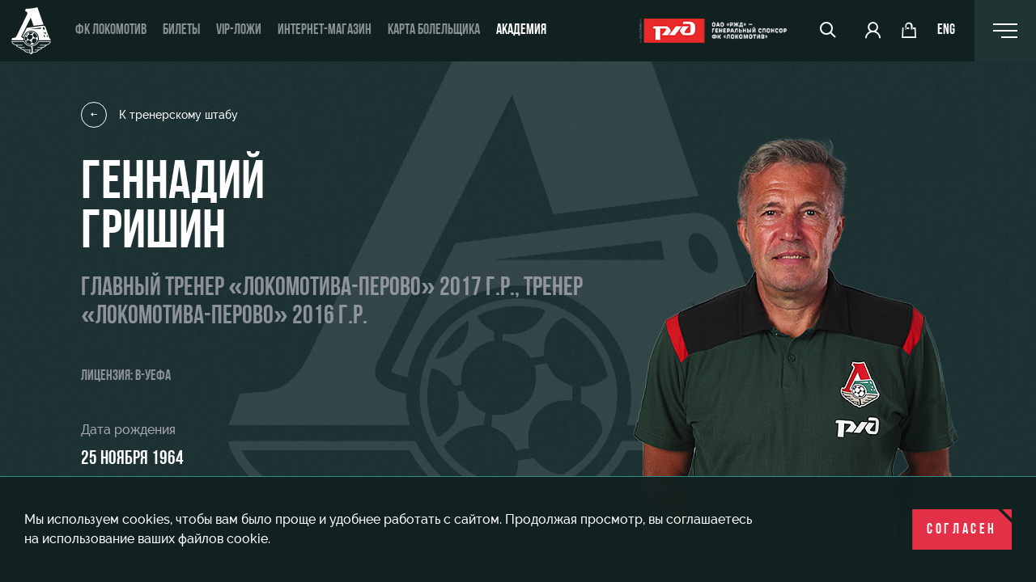

--- FILE ---
content_type: text/html; charset=UTF-8
request_url: https://www.fclm.ru/academy/coaches/512/
body_size: 11282
content:
<!DOCTYPE html >
<html lang="ru" class="  no-touchevents ">
	<head>
		<meta charset="UTF-8">
        		<meta name="viewport" content="width=device-width, initial-scale=1, maximum-scale=1.0, user-scalable=no">
        		<title>Геннадий Гришин - Главный тренер «Локомотива-Перово» 2017 г.р., тренер «Локомотива-Перово» 2016 г.р. - Выпускники академии ФК «Локомотив» (тренерский состав) | ФК «Локомотив» Москва ⚽</title>
		<meta http-equiv="X-UA-Compatible" content="IE=edge" />
		<meta property="og:type" content="website" />

				<meta name="description" content="Геннадий Гришин - Главный тренер «Локомотива-Перово» 2017 г.р., тренер «Локомотива-Перово» 2016 г.р. . Дата рождения 25 ноября 1964. академия ФК «Локомотив». (тренерский состав)" />
		<link rel="canonical" href="https://www.fclm.ru/academy/coaches/512/" />
		<script>if(!window.BX)window.BX={};if(!window.BX.message)window.BX.message=function(mess){if(typeof mess==='object'){for(let i in mess) {BX.message[i]=mess[i];} return true;}};</script>
<script>(window.BX||top.BX).message({"JS_CORE_LOADING":"Загрузка...","JS_CORE_NO_DATA":"- Нет данных -","JS_CORE_WINDOW_CLOSE":"Закрыть","JS_CORE_WINDOW_EXPAND":"Развернуть","JS_CORE_WINDOW_NARROW":"Свернуть в окно","JS_CORE_WINDOW_SAVE":"Сохранить","JS_CORE_WINDOW_CANCEL":"Отменить","JS_CORE_WINDOW_CONTINUE":"Продолжить","JS_CORE_H":"ч","JS_CORE_M":"м","JS_CORE_S":"с","JSADM_AI_HIDE_EXTRA":"Скрыть лишние","JSADM_AI_ALL_NOTIF":"Показать все","JSADM_AUTH_REQ":"Требуется авторизация!","JS_CORE_WINDOW_AUTH":"Войти","JS_CORE_IMAGE_FULL":"Полный размер"});</script>

<script src="/bitrix/js/main/core/core.min.js?1756820333229643"></script>

<script>BX.Runtime.registerExtension({"name":"main.core","namespace":"BX","loaded":true});</script>
<script>BX.setJSList(["\/bitrix\/js\/main\/core\/core_ajax.js","\/bitrix\/js\/main\/core\/core_promise.js","\/bitrix\/js\/main\/polyfill\/promise\/js\/promise.js","\/bitrix\/js\/main\/loadext\/loadext.js","\/bitrix\/js\/main\/loadext\/extension.js","\/bitrix\/js\/main\/polyfill\/promise\/js\/promise.js","\/bitrix\/js\/main\/polyfill\/find\/js\/find.js","\/bitrix\/js\/main\/polyfill\/includes\/js\/includes.js","\/bitrix\/js\/main\/polyfill\/matches\/js\/matches.js","\/bitrix\/js\/ui\/polyfill\/closest\/js\/closest.js","\/bitrix\/js\/main\/polyfill\/fill\/main.polyfill.fill.js","\/bitrix\/js\/main\/polyfill\/find\/js\/find.js","\/bitrix\/js\/main\/polyfill\/matches\/js\/matches.js","\/bitrix\/js\/main\/polyfill\/core\/dist\/polyfill.bundle.js","\/bitrix\/js\/main\/core\/core.js","\/bitrix\/js\/main\/polyfill\/intersectionobserver\/js\/intersectionobserver.js","\/bitrix\/js\/main\/lazyload\/dist\/lazyload.bundle.js","\/bitrix\/js\/main\/polyfill\/core\/dist\/polyfill.bundle.js","\/bitrix\/js\/main\/parambag\/dist\/parambag.bundle.js"]);
</script>
<script>(window.BX||top.BX).message({"HIDE":"скрыть","SHOW_ALL":"показать все","STATS_HIDE":"скрыть","STATS_SHOW_ALL":"показать полную статистику","ACCREDITATION_SUCCESS":"Заявка отправлена","FORM_CALLBACK_SUCCESS":"Заявка отправлена","SUBSCRIBE_SUCCESS":"Подписка оформлена","DAYS_PLURAL":["День","Дня","Дней"],"HOURS_PLURAL":["Час","Часа","Часов"],"MINUTES_PLURAL":["Минута","Минуты","Минут"],"VOTE_SELECT":"Выбрать игрока","VOTE_SELECTED":"Игрок выбран","VOTE_SUCCESS":"Ваш голос учтен"});</script>
<script>BX.Runtime.registerExtension({"name":"application","namespace":"window","loaded":true});</script>
<script>(window.BX||top.BX).message({"LANGUAGE_ID":"ru","FORMAT_DATE":"DD.MM.YYYY","FORMAT_DATETIME":"DD.MM.YYYY HH:MI:SS","COOKIE_PREFIX":"FCLM","SERVER_TZ_OFFSET":"10800","UTF_MODE":"Y","SITE_ID":"s1","SITE_DIR":"\/","USER_ID":"","SERVER_TIME":1762015559,"USER_TZ_OFFSET":0,"USER_TZ_AUTO":"Y","bitrix_sessid":"e365ec9f602705ba92fc8c3faf1d37e9"});</script>


<script>
					(function () {
						"use strict";

						var counter = function ()
						{
							var cookie = (function (name) {
								var parts = ("; " + document.cookie).split("; " + name + "=");
								if (parts.length == 2) {
									try {return JSON.parse(decodeURIComponent(parts.pop().split(";").shift()));}
									catch (e) {}
								}
							})("BITRIX_CONVERSION_CONTEXT_s1");

							if (cookie && cookie.EXPIRE >= BX.message("SERVER_TIME"))
								return;

							var request = new XMLHttpRequest();
							request.open("POST", "/bitrix/tools/conversion/ajax_counter.php", true);
							request.setRequestHeader("Content-type", "application/x-www-form-urlencoded");
							request.send(
								"SITE_ID="+encodeURIComponent("s1")+
								"&sessid="+encodeURIComponent(BX.bitrix_sessid())+
								"&HTTP_REFERER="+encodeURIComponent(document.referrer)
							);
						};

						if (window.frameRequestStart === true)
							BX.addCustomEvent("onFrameDataReceived", counter);
						else
							BX.ready(counter);
					})();
				</script>


<meta property="og:image" content="https://www.fclm.ru/local/templates/main/assets/images/share.png" />
<meta property="og:image:width" content="1000" />
<meta property="og:image:height" content="1000" />
<meta property="og:title" content="Геннадий Гришин - Главный тренер «Локомотива-Перово» 2017 г.р., тренер «Локомотива-Перово» 2016 г.р.   - Выпускники академии ФК «Локомотив»   " />
<meta property="og:url" content="https://www.fclm.ru/academy/coaches/512/" />

		<link href="/local/templates/main/assets/build/main.css?1724926943277238" type="text/css"  data-template-style="true"  rel="stylesheet" />
<link href="/local/templates/main/styles.css?17309819791620" type="text/css"  data-template-style="true"  rel="stylesheet" />
<link href="/local/templates/main/template_styles.css?16830515892" type="text/css"  data-template-style="true"  rel="stylesheet" />
		<script src="/local/templates/main/assets/build/main.js?1725011401609812"></script>

        		<link rel="apple-touch-icon" sizes="180x180" href="/local/templates/main/assets/favicon/apple-touch-icon.png">
		<link rel="icon" type="image/png" sizes="32x32" href="/local/templates/main/assets/favicon/favicon-32x32.png">
		<link rel="icon" type="image/png" sizes="16x16" href="/local/templates/main/assets/favicon/favicon-16x16.png">
<!--		<link rel="manifest" href="--><!--/assets/favicon/site.webmanifest">-->
		<link rel="mask-icon" href="/local/templates/main/assets/favicon/safari-pinned-tab.svg" color="#5bbad5">
		<link rel="shortcut icon" href="/local/templates/main/assets/favicon/favicon.ico">
		<meta name="msapplication-TileColor" content="#ffffff">
		<meta name="msapplication-config" content="/local/templates/main/assets/favicon/browserconfig.xml">
		<meta name="theme-color" content="#ffffff">

		<link rel="alternate" hreflang="ru" href="https://www.fclm.ru/academy/coaches/512/" />
		<link rel="alternate" hreflang="en" href="https://www.fclm.ru/en/academy/coaches/512/" />
        <link href="/local/templates/main/assets/css/fc_styles.css" type="text/css"  data-template-style="true"  rel="stylesheet" />
                    <!--AdFox START-->
<!--Unisound-->
<!--Рекламодатель: Fclm-->
<!--Точка учета действия: fclm.ru-->
<script type="text/javascript">
<!--
(function() {
if (typeof pr === 'undefined') {
pr = Math.floor(Math.random() * 4294967295) + 1;
}
var img = new Image();
img.src = '//yandex.ru/ads/adfox/256260/tracePoint?p7=boeop&p8=b&dl=' + encodeURIComponent(document.location) + '&pr=' + pr;
}());
// -->
</script>
<!--AdFox END-->


<script>window.yaContextCb = window.yaContextCb || []</script>
<script src="https://yandex.ru/ads/system/context.js" async></script>





<!-- Top.Mail.Ru counter -->
<script type="text/javascript">
var _tmr = window._tmr || (window._tmr = []);
_tmr.push({id: "3368856", type: "pageView", start: (new Date()).getTime()});
(function (d, w, id) {
  if (d.getElementById(id)) return;
  var ts = d.createElement("script"); ts.type = "text/javascript"; ts.async = true; ts.id = id;
  ts.src = "https://top-fwz1.mail.ru/js/code.js";
  var f = function () {var s = d.getElementsByTagName("script")[0]; s.parentNode.insertBefore(ts, s);};
  if (w.opera == "[object Opera]") { d.addEventListener("DOMContentLoaded", f, false); } else { f(); }
})(document, window, "tmr-code");
</script>
<noscript><div><img src="https://top-fwz1.mail.ru/counter?id=3368856;js=na" style="position:absolute;left:-9999px;" alt="Top.Mail.Ru" /></div></noscript>
<!-- /Top.Mail.Ru counter -->


<!-- Google Tag Manager -->
<script>(function(w,d,s,l,i){w[l]=w[l]||[];w[l].push({'gtm.start':
new Date().getTime(),event:'gtm.js'});var f=d.getElementsByTagName(s)[0],
j=d.createElement(s),dl=l!='dataLayer'?'&l='+l:'';j.async=true;j.src=
'https://www.googletagmanager.com/gtm.js?id='+i+dl;f.parentNode.insertBefore(j,f);
})(window,document,'script','dataLayer','GTM-NPCJCXP7');</script>
<!-- End Google Tag Manager -->


<!-- Google Tag Manager (noscript) -->
<noscript><iframe src="https://www.googletagmanager.com/ns.html?id=GTM-NPCJCXP7"
height="0" width="0" style="display:none;visibility:hidden"></iframe></noscript>
<!-- End Google Tag Manager (noscript) -->        	</head>
	<body class="">
				<div class="attention-popup js-cookie-alert hidden">
			<div class="attention-popup-content">
				<div class="attention-popup-text">
					Мы используем cookies, чтобы вам было проще и удобнее работать с сайтом. Продолжая просмотр, вы соглашаетесь на использование ваших файлов cookie.				</div>
				<a class="attention-popup-button btn btn-red" href="#">
					Согласен				</a>
			</div>
		</div>

		<div class="page-wrap">
			<header class="header">
				<div class="header-container">
											<a href="/" class="logo">
							<img src="/local/templates/main/assets/images/logo.svg" alt="" />
						</a>
										<ul class="main-menu">
			<li>
							<a href="/" class="">ФК Локомотив</a>
					</li>
			<li>
							<a href="/tickets/" class="">Билеты</a>
					</li>
			<li>
							<a href="/tickets/skyboxes/" class="">VIP-ложи</a>
					</li>
			<li>
							<a href="https://shop.fclm.ru/" class="">ИНТЕРНЕТ-МАГАЗИН</a>
					</li>
			<li>
							<a href="/fanid/" class="">Карта болельщика</a>
					</li>
			<li>
							<a href="/academy/" class="active">Академия</a>
					</li>
	</ul>					<div class="header-right">
						<a href="https://www.rzd.ru/?erid=2W5zFJ3LLor" target="_blank" class="logo-rgd">
							<img src="/local/templates/main/assets/images/logo-rgd.png" alt="" />
						</a>
						<div class="header-controls">
							<div class="header-search hidden-xs">
								<a href="#" class="search-toggle"><span class="icon-search"></span></a>
								<form action="/search/" class="header-search-form" method="get">
									<input name="q" class="js-title-search" type="search" placeholder="поиск" autocomplete="off" />
									<button type="submit" class="search-btn"><span class="icon-search"></span></button>
									<ul class="search-results"></ul>
								</form>
							</div>
							<a href="/tickets/" class="visible-sm"><span class="icon-ticket"></span></a>
							<a href="https://lk.fclm.ru/login?from=https%3A%2F%2Fwww.fclm.ru%2Facademy%2Fcoaches%2F512%2F&lang=ru" class="hidden-xs">
								<span class="icon-user"></span>
							</a>
							<a href="https://shop.fclm.ru/" class="hidden-xs">
								<span class="icon-cart"></span>
							</a>
							<a href="/en/academy/coaches/512/" class="lang-change">
								eng							</a>
						</div>
						<div class="right-menu-container">
							<div class="right-menu-wrap">
	<div class="right-menu-content right-menu-content-large">
					<div class="right-menu-col ">
				<div class="right-menu-col-title">ФК Локомотив</div>
				<ul class="right-menu-list">
											<li ><a href="/news/">Новости</a></li>
											<li ><a href="/schedule/">Календарь</a></li>
											<li ><a href="/tournaments/">Турнирная таблица</a></li>
											<li ><a href="/players/">Игроки</a></li>
											<li ><a href="/persons/">Тренерский штаб</a></li>
											<li ><a href="/media/">Видео</a></li>
											<li ><a href="/photo/">Фото</a></li>
									</ul>
			</div>
					<div class="right-menu-col ">
				<div class="right-menu-col-title">Билеты</div>
				<ul class="right-menu-list">
											<li ><a href="/matchday/37/">День матча</a></li>
											<li ><a href="/tickets/">Купить билет</a></li>
											<li ><a href="/tickets/skyboxes/">VIP-ЛОЖИ</a></li>
											<li ><a href="https://www.fclm.ru/tickets/vipzones/">VIP-ЗОНЫ</a></li>
											<li ><a href="https://www.fclm.ru/tickets/family/">СЕМЕЙНЫЙ СЕКТОР</a></li>
											<li ><a href="/tours/">Туры по стадиону</a></li>
											<li ><a href="/mgn/">Места для МГН</a></li>
									</ul>
			</div>
					<div class="right-menu-col ">
				<div class="right-menu-col-title">Клуб</div>
				<ul class="right-menu-list">
											<li ><a href="/club/">О Клубе</a></li>
											<li ><a href="/history/">История</a></li>
											<li ><a href="/club/partners/">Спонсоры</a></li>
											<li ><a href="/club/become-partner/">Стать партнером</a></li>
											<li ><a href="/contacts/">Контакты</a></li>
											<li ><a href="/antidoping/">Антидопинг</a></li>
									</ul>
			</div>
					<div class="right-menu-col ">
				<div class="right-menu-col-title">Команды клуба</div>
				<ul class="right-menu-list">
											<li ><a href="/teams/women/">ЖФК «Локомотив»</a></li>
											<li ><a href="/teams/youth/">Молодёжка-юноши</a></li>
											<li ><a href="/teams/mzhfk/">Молодёжка-девушки</a></li>
									</ul>
			</div>
					<div class="right-menu-col ">
				<div class="right-menu-col-title">Инфраструктура</div>
				<ul class="right-menu-list">
											<li ><a href="https://rzdarena.ru/">РЖД Арена</a></li>
											<li ><a href="https://rzdarena.ru/event/">Организация мероприятий</a></li>
											<li ><a href="https://rzdarena.ru/renta/">Аренда полей</a></li>
											<li ><a href="https://rzdarena.ru/renta-space/">Аренда площадей</a></li>
											<li ><a href="https://rzdarena.ru/castle/">Ледовый дворец</a></li>
											<li ><a href="https://rzdarena.ru/sport/">Занятия спортом</a></li>
									</ul>
			</div>
					<div class="right-menu-col ">
				<div class="right-menu-col-title">Академия</div>
				<ul class="right-menu-list">
											<li ><a href="/otbor/">Отбор</a></li>
											<li ><a href="/academy/loko-leto/">Локо-Лето</a></li>
											<li class="active"><a href="/academy/">Академия</a></li>
											<li ><a href="/academy/how-to-enroll/">Как поступить</a></li>
											<li ><a href="/academy/managers/">Руководство</a></li>
											<li ><a href="/academy/contacts/">Контакты Академии</a></li>
									</ul>
			</div>
					<div class="right-menu-col ">
				<div class="right-menu-col-title">Болельщикам</div>
				<ul class="right-menu-list">
											<li ><a href="/fans/">Информация для болельщиков</a></li>
											<li ><a href="/club/wallpapers/">Заставки</a></li>
											<li ><a href="/parkovka/">Парковка</a></li>
											<li ><a href="/fanid/">Карта болельщика</a></li>
											<li ><a href="https://loyalty.fclm.ru/">Программа лояльности</a></li>
									</ul>
			</div>
			</div>
</div>							<a href="#" class="right-menu-toggle desktop-menu-toggle">
								<div class="right-menu-toggle-icon">
									<span></span>
									<span></span>
									<span></span>
								</div>
							</a>
							<a href="#" class="right-menu-toggle header-nav-mobile">
								<div class="right-menu-toggle-icon">
									<span></span>
									<span></span>
									<span></span>
								</div>
							</a>
						</div>
					</div>
				</div>
				<div class="mobile-menu-container">
					<form class="search-mobile" method="get" action="/search/">
						<input name="q" type="search" placeholder="Поиск">
						<button type="submit" class="search-btn"><span class="icon-search"></span></button>
					</form>
					<a href="https://lk.fclm.ru/login?from=https%3A%2F%2Fwww.fclm.ru%2Facademy%2Fcoaches%2F512%2F&lang=ru" class="mobile-user">
						<span class="icon-user"></span>Личный кабинет					</a>
<!--                    <a href="/tickets/lodges/" class="mobile-shop">-->
<!--                        <span class="icon-ticket"></span>--><!--VIP--><!--VIP-ложи--><!--                    </a>-->
                                        					                    <a href="https://shop.fclm.ru/" class="mobile-shop">
                        <span class="icon-cart"></span>ИНТЕРНЕТ-МАГАЗИН                    </a>
                    <!--
					<a href="https://shop.fclm.ru/" class="mobile-shop">
						<span class="icon-cart"></span>Интернет-магазин
					</a>
					-->
					<ul class="mobile-menu">
			<li class="mobile-menu-section">
							<a href="#menu_0" class="mobile-menu-section-toggle mobile-menu-nav collapsed " data-toggle="collapse">ФК Локомотив</a>
				<div class="collapse" id="menu_0">
					<ul class="mobile-menu-list">
																					<li><a href="/news/" >Новости</a></li>
																												<li><a href="/schedule/" >Календарь</a></li>
																												<li><a href="/tournaments/" >Турнирная таблица</a></li>
																												<li><a href="/players/" >Игроки</a></li>
																												<li><a href="/persons/" >Тренерский штаб</a></li>
																												<li><a href="/media/" >Видео</a></li>
																												<li><a href="/photo/" >Фото</a></li>
																		</ul>
				</div>
					</li>
			<li class="mobile-menu-section">
							<a href="#menu_1" class="mobile-menu-section-toggle mobile-menu-nav collapsed " data-toggle="collapse">Билеты</a>
				<div class="collapse" id="menu_1">
					<ul class="mobile-menu-list">
																					<li><a href="/matchday/37/" >День матча</a></li>
																												<li><a href="/tickets/" >Купить билет</a></li>
																												<li><a href="/tickets/skyboxes/" >VIP-ЛОЖИ</a></li>
																												<li><a href="https://www.fclm.ru/tickets/vipzones/" >VIP-ЗОНЫ</a></li>
																												<li><a href="https://www.fclm.ru/tickets/family/" >СЕМЕЙНЫЙ СЕКТОР</a></li>
																												<li><a href="/tours/" >Туры по стадиону</a></li>
																												<li><a href="/mgn/" >Места для МГН</a></li>
																		</ul>
				</div>
					</li>
			<li class="mobile-menu-section">
							<a href="#menu_2" class="mobile-menu-section-toggle mobile-menu-nav collapsed " data-toggle="collapse">Клуб</a>
				<div class="collapse" id="menu_2">
					<ul class="mobile-menu-list">
																					<li><a href="/club/" >О Клубе</a></li>
																												<li><a href="/history/" >История</a></li>
																												<li><a href="/club/partners/" >Спонсоры</a></li>
																												<li><a href="/club/become-partner/" >Стать партнером</a></li>
																												<li><a href="/contacts/" >Контакты</a></li>
																												<li><a href="/antidoping/" >Антидопинг</a></li>
																		</ul>
				</div>
					</li>
			<li class="mobile-menu-section">
							<a href="#menu_3" class="mobile-menu-section-toggle mobile-menu-nav collapsed " data-toggle="collapse">Команды клуба</a>
				<div class="collapse" id="menu_3">
					<ul class="mobile-menu-list">
																					<li><a href="/teams/women/" >ЖФК «Локомотив»</a></li>
																												<li><a href="/teams/youth/" >Молодёжка-юноши</a></li>
																												<li><a href="/teams/mzhfk/" >Молодёжка-девушки</a></li>
																		</ul>
				</div>
					</li>
			<li class="mobile-menu-section">
							<a href="#menu_4" class="mobile-menu-section-toggle mobile-menu-nav collapsed " data-toggle="collapse">Инфраструктура</a>
				<div class="collapse" id="menu_4">
					<ul class="mobile-menu-list">
																					<li><a href="https://rzdarena.ru/" >РЖД Арена</a></li>
																												<li><a href="https://rzdarena.ru/event/" >Организация мероприятий</a></li>
																												<li><a href="https://rzdarena.ru/renta/" >Аренда полей</a></li>
																												<li><a href="https://rzdarena.ru/renta-space/" >Аренда площадей</a></li>
																												<li><a href="https://rzdarena.ru/castle/" >Ледовый дворец</a></li>
																												<li><a href="https://rzdarena.ru/sport/" >Занятия спортом</a></li>
																		</ul>
				</div>
					</li>
			<li class="mobile-menu-section">
							<a href="#menu_5" class="mobile-menu-section-toggle mobile-menu-nav collapsed " data-toggle="collapse">Академия</a>
				<div class="collapse" id="menu_5">
					<ul class="mobile-menu-list">
																					<li><a href="/otbor/" >Отбор</a></li>
																												<li><a href="/academy/loko-leto/" >Локо-Лето</a></li>
																												<li><a href="/academy/" class="active">Академия</a></li>
																												<li><a href="/academy/how-to-enroll/" >Как поступить</a></li>
																												<li><a href="/academy/managers/" >Руководство</a></li>
																												<li><a href="/academy/contacts/" >Контакты Академии</a></li>
																		</ul>
				</div>
					</li>
			<li class="mobile-menu-section">
							<a href="#menu_6" class="mobile-menu-section-toggle mobile-menu-nav collapsed " data-toggle="collapse">Болельщикам</a>
				<div class="collapse" id="menu_6">
					<ul class="mobile-menu-list">
																					<li><a href="/fans/" >Информация для болельщиков</a></li>
																												<li><a href="/club/wallpapers/" >Заставки</a></li>
																												<li><a href="/parkovka/" >Парковка</a></li>
																												<li><a href="/fanid/" >Карта болельщика</a></li>
																												<li><a href="https://loyalty.fclm.ru/" >Программа лояльности</a></li>
																		</ul>
				</div>
					</li>
	</ul>				</div>
			</header>

			<main class="page-content">
<div class="page-content-top-wrap news-top-wrap player-top">
	<div class="page-content-top-container">
		<div class="page-content-top">
							<picture>
					<img src="/local/templates/main/assets/images/default_cover.png" class="news-top-img" alt="" />
				</picture>
						<div class="player-slide-content">
				<div class="player-top-info">
											<a href="/academy/coaches/" class="go-back">
							<div class="back-icon"><span class="icon-arrow-left"></span></div>
							К тренерскому штабу						</a>
										<h1>Геннадий<br>Гришин</h1>
											<div class="player-top-pos">
							                            Главный тренер «Локомотива-Перово» 2017 г.р., тренер «Локомотива-Перово» 2016 г.р.                            
							                            <br><br><span style="font-size: 18px; text-align: left; margin-left: 0px;">Лицензия: В-УЕФА</span>						</div>
					
					<div class="player-top-params">
													<div class="player-param-col">
								<div class="player-param-title">Дата рождения</div>
								<div class="player-param-value">25 ноября 1964</div>
							</div>
											</div>
														</div>
				<div class="player-content-left">
											<img src="/upload/resize_cache/persons/f2f/600_600_1/m94222qh3wogsqkc0fm57g5z6dw29mrj.png" alt="" />
									</div>
			</div>
		</div>
	</div>
</div>


<div class="container-fluid">
	</div>



</main>


<footer class="footer">
    <div class="container-fluid">
                        <style>
            .fc_adf_footer {
                padding-bottom: 20px;
                display: grid;
                grid-template-columns: repeat(5, 1fr);
                grid-gap: 20px;

            }
            .fc_adf_footer_four {
                padding-bottom: 20px;
                width: calc(100% - 220px);
                margin-left: auto;
                margin-right: auto;
                display: grid;
                grid-template-columns: repeat(4, 1fr);
                grid-gap: 20px;
            }

            .fc_adf_footer_three {
                padding-bottom: 20px;
                width: calc(100% - 440px);
                display: grid;
                margin-left: auto;
                margin-right: auto;
                grid-template-columns: repeat(3, 1fr);
                grid-gap: 20px;
            }

            .fc_adf_footer > div {
                position: relative;
                width: auto;
                opacity: 0.6;
            }

            .fc_adf_footer > div:hover {
                position: relative;
                width: auto;
                opacity: 1;
            }


            .fc_adf_footer > div img {
                width: 75%;
                max-width: 75%;
                margin-left: auto;
                margin-right: auto;
            }

            .fc_adf_footer_big {
                padding-bottom: 50px;
                display: grid;
                grid-template-columns: repeat(5, 1fr);
                grid-gap: 20px;

            }
            .fc_adf_footer_big > div img {
                width: 100%;
                max-width: 100%;
                margin-left: auto;
                margin-right: auto;
            }
            @media screen and (max-width: 1000px) {
                .fc_adf_footer {
                    padding-bottom: 30px;
                    display: grid;
                    grid-template-columns: repeat(2, 1fr);
                    grid-gap: 30px;
                    width: 100% !important;
                }

                .fc_adf_footer > div {
                    position: relative;
                    width: auto;
                }
                .fc_adf_footer > div > a {
                    display: block;
                    width: 100%;
                    text-align: center;
                }

                .fc_adf_footer > div img {
                    margin-left: auto;
                    margin-right: auto;
                    text-align: center;
                }
                .fc_adf_footer_big {
                    padding-bottom: 50px;
                    display: grid;
                    grid-template-columns: repeat(1, 1fr);
                    grid-gap: 20px;

                }
                .fc_adf_footer_big > div img {
                    width: 100%;
                    max-width: 100%;
                    margin-left: auto;
                    margin-right: auto;
                    text-align: center;
                }
            }
        </style>
                    <div class="fc_adf_footer ">


                <div id="adfox_175128398115559662"></div>
                <script>
		            window.yaContextCb.push(()=>{
			            Ya.adfoxCode.createAdaptive({
				            ownerId: 1489650,
				            containerId: 'adfox_175128398115559662',
				            params: {
					            p1: 'czbbq',
					            p2: 'incm',
					            pfc: 'hjdas',
					            pfb: 'bgyuhj'
				            }
			            }, ['desktop', 'tablet', 'phone'], {
				            tabletWidth: 830,
				            phoneWidth: 480,
				            isAutoReloads: false
			            })
		            })
                </script>


	                                <div id="adfox_175135461466549662"></div>
                    <script>
			            window.yaContextCb.push(()=>{
				            Ya.adfoxCode.createAdaptive({
					            ownerId: 1489650,
					            containerId: 'adfox_175135461466549662',
					            params: {
						            p1: 'czbbq',
						            p2: 'incm',
						            pfc: 'gwhwn',
						            pfb: 'bhbjaa'
					            }
				            }, ['desktop', 'tablet', 'phone'], {
					            tabletWidth: 830,
					            phoneWidth: 480,
					            isAutoReloads: false
				            })
			            })
                    </script>
	            


                


	                                <div id="adfox_175128362772529662"></div>
                    <script>
			            window.yaContextCb.push(()=>{
				            Ya.adfoxCode.createAdaptive({
					            ownerId: 1489650,
					            containerId: 'adfox_175128362772529662',
					            params: {
						            p1: 'czbbq',
						            p2: 'incm',
						            pfc: 'hjdah',
						            pfb: 'bgyugh'
					            }
				            }, ['desktop', 'tablet', 'phone'], {
					            tabletWidth: 830,
					            phoneWidth: 480,
					            isAutoReloads: false
				            })
			            })
                    </script>

	            	                                <div id="adfox_175326933326279662"></div>
                    <script>
			            window.yaContextCb.push(()=>{
				            Ya.adfoxCode.createAdaptive({
					            ownerId: 1489650,
					            containerId: 'adfox_175326933326279662',
					            params: {
						            p1: 'czbbq',
						            p2: 'incm',
						            pfc: 'hkixt',
						            pfb: 'bhecco'
					            }
				            }, ['desktop', 'tablet', 'phone'], {
					            tabletWidth: 830,
					            phoneWidth: 480,
					            isAutoReloads: false
				            })
			            })
                    </script>
	            

                <div id="adfox_175940537458289662"></div>
                <script>
		            window.yaContextCb.push(()=>{
			            Ya.adfoxCode.createAdaptive({
				            ownerId: 1489650,
				            containerId: 'adfox_175940537458289662',
				            params: {
					            p1: 'czbbq',
					            p2: 'incm',
					            pfc: 'hndsq',
					            pfb: 'bhpvtg'
				            }
			            }, ['desktop', 'tablet', 'phone'], {
				            tabletWidth: 830,
				            phoneWidth: 480,
				            isAutoReloads: false
			            })
		            })
                </script>


                <div id="adfox_175431740681429662"></div>
                <script>
		            window.yaContextCb.push(()=>{
			            Ya.adfoxCode.createAdaptive({
				            ownerId: 1489650,
				            containerId: 'adfox_175431740681429662',
				            params: {
					            p1: 'czbbq',
					            p2: 'incm',
					            pfc: 'hkvvb',
					            pfb: 'bhghyo'
				            }
			            }, ['desktop', 'tablet', 'phone'], {
				            tabletWidth: 830,
				            phoneWidth: 480,
				            isAutoReloads: false
			            })
		            })
                </script>
                




                <div id="adfox_171345020099259662"></div>
                <script>
		            window.yaContextCb.push(() => {
			            Ya.adfoxCode.createAdaptive({
				            ownerId: 1489650,
				            containerId: 'adfox_171345020099259662',
				            params: {
					            p1: 'czbbq',
					            p2: 'incm',
					            pfc: 'gonwk',
					            pfb: 'tktvx'
				            }
			            }, ['desktop', 'tablet', 'phone'], {
				            tabletWidth: 830,
				            phoneWidth: 480,
				            isAutoReloads: false
			            })
		            })
                </script>





	            




                <div id="adfox_175128354201319662"></div>
                <script>
		            window.yaContextCb.push(()=>{
			            Ya.adfoxCode.createAdaptive({
				            ownerId: 1489650,
				            containerId: 'adfox_175128354201319662',
				            params: {
					            p1: 'czbbq',
					            p2: 'incm',
					            pfc: 'hjdai',
					            pfb: 'bgyugj'
				            }
			            }, ['desktop', 'tablet', 'phone'], {
				            tabletWidth: 830,
				            phoneWidth: 480,
				            isAutoReloads: false
			            })
		            })
                </script>


                <div id="adfox_175128302745129662"></div>
                <script>
		            window.yaContextCb.push(()=>{
			            Ya.adfoxCode.createAdaptive({
				            ownerId: 1489650,
				            containerId: 'adfox_175128302745129662',
				            params: {
					            p1: 'czbbq',
					            p2: 'incm',
					            pfc: 'hjczn',
					            pfb: 'bgyucu'
				            }
			            }, ['desktop', 'tablet', 'phone'], {
				            tabletWidth: 830,
				            phoneWidth: 480,
				            isAutoReloads: false
			            })
		            })
                </script>



                <div id="adfox_170496126515748118"></div>
                <script>
                    window.yaContextCb.push(() => {
                        Ya.adfoxCode.createAdaptive({
                            ownerId: 1489650,
                            containerId: 'adfox_170496126515748118',
                            params: {
                                p1: 'czbbq',
                                p2: 'incm',
                                pfc: 'gewru',
                                pfb: 'schiw'
                            }
                        }, ['desktop', 'tablet', 'phone'], {
                            tabletWidth: 830,
                            phoneWidth: 480,
                            isAutoReloads: false
                        })
                    })
                </script>




                <div id="adfox_175128333161259662"></div>
                <script>
		            window.yaContextCb.push(()=>{
			            Ya.adfoxCode.createAdaptive({
				            ownerId: 1489650,
				            containerId: 'adfox_175128333161259662',
				            params: {
					            p1: 'czbbq',
					            p2: 'incm',
					            pfc: 'hjczw',
					            pfb: 'bgyudd'
				            }
			            }, ['desktop', 'tablet', 'phone'], {
				            tabletWidth: 830,
				            phoneWidth: 480,
				            isAutoReloads: false
			            })
		            })
                </script>


                <div id="adfox_175395425120289662"></div>
                <script>
		            window.yaContextCb.push(()=>{
			            Ya.adfoxCode.createAdaptive({
				            ownerId: 1489650,
				            containerId: 'adfox_175395425120289662',
				            params: {
					            p1: 'czbbq',
					            p2: 'incm',
					            pfc: 'gykgr',
					            pfb: 'bcixtz'
				            }
			            }, ['desktop', 'tablet', 'phone'], {
				            tabletWidth: 830,
				            phoneWidth: 480,
				            isAutoReloads: false
			            })
		            })
                </script>



                                <div id="adfox_175552257407919662"></div>
                <script>
		            window.yaContextCb.push(()=>{
			            Ya.adfoxCode.createAdaptive({
				            ownerId: 1489650,
				            containerId: 'adfox_175552257407919662',
				            params: {
					            p1: 'czbbq',
					            p2: 'incm',
					            pfc: 'gydkl',
					            pfb: 'bcgkmc'
				            }
			            }, ['desktop', 'tablet', 'phone'], {
				            tabletWidth: 830,
				            phoneWidth: 480,
				            isAutoReloads: false
			            })
		            })
                </script>

                

	            

                
	            

	            

	            




                
	                            <div id="adfox_17545619333819662"></div>
                <script>
		            window.yaContextCb.push(()=>{
			            Ya.adfoxCode.createAdaptive({
				            ownerId: 1489650,
				            containerId: 'adfox_17545619333819662',
				            params: {
					            p1: 'czbbq',
					            p2: 'incm',
					            pfc: 'hjcyj',
					            pfb: 'bgytvu'
				            }
			            }, ['desktop', 'tablet', 'phone'], {
				            tabletWidth: 830,
				            phoneWidth: 480,
				            isAutoReloads: false
			            })
		            })
                </script>
	                                <div id="adfox_175128141457069662"></div>
                    <script>
			            window.yaContextCb.push(()=>{
				            Ya.adfoxCode.createAdaptive({
					            ownerId: 1489650,
					            containerId: 'adfox_175128141457069662',
					            params: {
						            p1: 'czbbq',
						            p2: 'incm',
						            pfc: 'hjcxv',
						            pfb: 'bgytvt'
					            }
				            }, ['desktop', 'tablet', 'phone'], {
					            tabletWidth: 830,
					            phoneWidth: 480,
					            isAutoReloads: false
				            })
			            })
                    </script>
                
                <div id="adfox_175128344138559662"></div>
                <script>
		            window.yaContextCb.push(()=>{
			            Ya.adfoxCode.createAdaptive({
				            ownerId: 1489650,
				            containerId: 'adfox_175128344138559662',
				            params: {
					            p1: 'czbbq',
					            p2: 'incm',
					            pfc: 'hjdac',
					            pfb: 'bgyuey'
				            }
			            }, ['desktop', 'tablet', 'phone'], {
				            tabletWidth: 830,
				            phoneWidth: 480,
				            isAutoReloads: false
			            })
		            })
                </script>








	                            <div id="adfox_175266445942759662"></div>

        <script>

		    window.yaContextCb.push(()=>{
			    Ya.adfoxCode.createAdaptive({
				    ownerId: 1489650,
				    containerId:
					    'adfox_175266445942759662',
				    params: {
					    p1: 'czbbq',
					    p2: 'incm',
					    pfc: 'hjdbc',
					    pfb: 'bgyuip'
				    }
			    }, ['desktop', 'tablet', 'phone'], {
				    tabletWidth: 830,
				    phoneWidth: 480,
				    isAutoReloads: false
			    })

		    })
        </script>
	            


	            

                                <div id="adfox_171023602190036658"></div>
                <script>
		            window.yaContextCb.push(()=>{
			            Ya.adfoxCode.createAdaptive({
				            ownerId: 1489650,
				            containerId: 'adfox_171023602190036658',
				            params: {
					            p1: 'czbbq',
					            p2: 'incm',
					            pfc: 'gktiu',
					            pfb: 'soliq'
				            }
			            }, ['desktop', 'tablet', 'phone'], {
				            tabletWidth: 830,
				            phoneWidth: 480,
				            isAutoReloads: false
			            })
		            })
                </script>
                <div id="adfox_175128381976899662"></div>
                <script>
		            window.yaContextCb.push(()=>{
			            Ya.adfoxCode.createAdaptive({
				            ownerId: 1489650,
				            containerId: 'adfox_175128381976899662',
				            params: {
					            p1: 'czbbq',
					            p2: 'incm',
					            pfc: 'hjdaq',
					            pfb: 'bgyuhi'
				            }
			            }, ['desktop', 'tablet', 'phone'], {
				            tabletWidth: 830,
				            phoneWidth: 480,
				            isAutoReloads: false
			            })
		            })
                </script>


                <!-- qyron -->
                <div id="adfox_175465622864929662"></div>
                <script>
		            window.yaContextCb.push(()=>{
			            Ya.adfoxCode.createAdaptive({
				            ownerId: 1489650,
				            containerId: 'adfox_175465622864929662',
				            params: {
					            p1: 'czbbq',
					            p2: 'incm',
					            pfc: 'hlani',
					            pfb: 'bhgyeh'
				            }
			            }, ['desktop', 'tablet', 'phone'], {
				            tabletWidth: 830,
				            phoneWidth: 480,
				            isAutoReloads: false
			            })
		            })
                </script>

                <div id="adfox_174471824097519662"></div>
                <script>
		            window.yaContextCb.push(()=>{
			            Ya.adfoxCode.createAdaptive({
				            ownerId: 1489650,
				            containerId: 'adfox_174471824097519662',
				            params: {
					            p1: 'czbbq',
					            p2: 'incm',
					            pfc: 'hgsnv',
					            pfb: 'bgoeim'
				            }
			            }, ['desktop', 'tablet', 'phone'], {
				            tabletWidth: 830,
				            phoneWidth: 480,
				            isAutoReloads: false
			            })
		            })
                </script>


                <div id="adfox_174531316333899662"></div>
                <script>
		            window.yaContextCb.push(()=>{
			            Ya.adfoxCode.createAdaptive({
				            ownerId: 1489650,
				            containerId: 'adfox_174531316333899662',
				            params: {
					            p1: 'czbbq',
					            p2: 'incm',
					            pfc: 'hgxmg',
					            pfb: 'bgpepv'
				            }
			            }, ['desktop', 'tablet', 'phone'], {
				            tabletWidth: 830,
				            phoneWidth: 480,
				            isAutoReloads: false
			            })
		            })
                </script>


                <div id="adfox_174713641916519662"></div>
                <script>
		            window.yaContextCb.push(()=>{
			            Ya.adfoxCode.createAdaptive({
				            ownerId: 1489650,
				            containerId: 'adfox_174713641916519662',
				            params: {
					            p1: 'czbbq',
					            p2: 'incm',
					            pfc: 'hhrrs',
					            pfb: 'bgsrie'
				            }
			            }, ['desktop', 'tablet', 'phone'], {
				            tabletWidth: 830,
				            phoneWidth: 480,
				            isAutoReloads: false
			            })
		            })
                </script>


                <div id="adfox_175456514013099662"></div>
                <script>
		            window.yaContextCb.push(()=>{
			            Ya.adfoxCode.createAdaptive({
				            ownerId: 1489650,
				            containerId: 'adfox_175456514013099662',
				            params: {
					            p1: 'czbbq',
					            p2: 'incm',
					            pfc: 'hkzna',
					            pfb: 'bhgumg'
				            }
			            }, ['desktop', 'tablet', 'phone'], {
				            tabletWidth: 830,
				            phoneWidth: 480,
				            isAutoReloads: false
			            })
		            })
                </script>


                                

                
                <div id="adfox_176199866165979662"></div>
                <script>
		            window.yaContextCb.push(()=>{
			            Ya.adfoxCode.createAdaptive({
				            ownerId: 1489650,
				            containerId: 'adfox_176199866165979662',
				            params: {
					            p1: 'czbbq',
					            p2: 'incm',
					            pfc: 'hdvhp',
					            pfb: 'beebuu'
				            }
			            }, ['desktop', 'tablet', 'phone'], {
				            tabletWidth: 830,
				            phoneWidth: 480,
				            isAutoReloads: false
			            })
		            })
                </script>

            </div>
                <div style="height:20px;"></div>
        <div class="footer-content">
            <div class="footer-left">
                <div class="logo-container">
                    <a href="/" class="logo">
                        <img src="/local/templates/main/assets/images/logo.svg" alt=""/>
                    </a>
                    <div class="logo-caption">Официальный сайт Футбольного клуба «Локомотив»</div>
                </div>
                <div class="footer-contacts">
			<div class="footer-contacts-block">
			<span>Адрес:</span>
			107553, Москва, ул. Большая Черкизовская, 125, строение 1		</div>
				<div class="footer-contacts-block">
			<span>Телефон:</span>
			<a href="tel:+74955003100">+7 (495) 500-3-100</a>
		</div>
		</div>            </div>
            <nav class="footer-nav">
			<ul class="footer-nav-col">
			<li class="footer-nav-title">
				<a href="https://www.fclm.ru/" class="" target="_blank" rel="noopener">ФК Локомотив</a>
			</li>
            							<li><a href="/news/" >Новости</a></li>
							<li><a href="/schedule/" >Календарь</a></li>
							<li><a href="/tournaments/" >Турнирная таблица</a></li>
							<li><a href="/players/" >Игроки</a></li>
							<li><a href="/persons/" >Тренерский штаб</a></li>
							<li><a href="/media/" >Медиа</a></li>
							<li><a href="/photo/" >Фото</a></li>
							<li><a href="https://loyalty.fclm.ru/" >Программа лояльности</a></li>
							<li><a href="/upload/Положение_о_программе_лояльности_на_сезон_2025_2026_гг_.pdf" >Положение о программе лояльности</a></li>
							<li><a href="/upload/Антикоррупционная%20политика%20АО%20ФК%20ЛОКОМОТИВ.pdf" >Противодействие коррупции</a></li>
							<li><a href="/upload/политика обработки персональных данных.pdf" >Политика обработки персональных данных</a></li>
							<li><a href="https://team.rzd.ru/career/vacancies/place/moskva" >Работа в РЖД</a></li>
			




		</ul>
			<ul class="footer-nav-col">
			<li class="footer-nav-title">
				<a href="https://www.fclm.ru/tickets/" class="" target="_blank" rel="noopener">Билеты</a>
			</li>
            							<li><a href="/tickets/schedule/" >Расписание матчей</a></li>
							<li><a href="/tickets/skyboxes/" >VIP Ложи</a></li>
							<li><a href="https://www.fclm.ru/upload/offerta.pdf" >Оферта</a></li>
							<li><a href="https://qtickets.ru/refund" >Вернуть билет</a></li>
			




		</ul>
			<ul class="footer-nav-col">
			<li class="footer-nav-title">
				<a href="https://shop.fclm.ru/" class="" target="_blank" rel="noopener">Магазин</a>
			</li>
            							<li><a href="https://shop.fclm.ru/about/howto/" >Как выбрать товар</a></li>
							<li><a href="https://shop.fclm.ru/about/pay/" >Способы оплаты</a></li>
							<li><a href="https://shop.fclm.ru/about/delivery/" >Доставка</a></li>
							<li><a href="https://shop.fclm.ru/about/exchange/" >Гарантия, обмен и возврат</a></li>
							<li><a href="https://shop.fclm.ru/about/confidentiality/" >Конфиденциальность</a></li>
							<li><a href="https://shop.fclm.ru/about/company/" >Информация о продавце</a></li>
			




		</ul>
			<ul class="footer-nav-col">
			<li class="footer-nav-title">
				<a href="https://www.fclm.ru/club/" class="" target="_blank" rel="noopener">Клуб</a>
			</li>
            			                <li><a href="/club/">О Клубе</a></li>
                <li><a href="/teams/women/">ЖФК «Локомотив»</a></li>
                <li><a href="/teams/youth/">Молодёжка-юноши</a></li>
                <li><a href="/teams/mzhfk/">Молодёжка-девушки</a></li>
                <li><a href="/teams/ufl/">ЮФЛ-1. ЮНОШИ</a></li>
                <li><a href="/teams/ufl2/">ЮФЛ-2. ЮНОШИ</a></li>
                <li><a href="/teams/ufl3/">ЮФЛ-3. ЮНОШИ</a></li>
                <li><a href="/teams/ufl-girls/">ЮФЛ-1. ДЕВУШКИ</a></li>
                <li><a href="/teams/ufl2-girls/">ЮФЛ-2. ДЕВУШКИ</a></li>
                <li><a href="/teams/ufl3-girls/">ЮФЛ-3. ДЕВУШКИ</a></li>
                <li><a href="/academy/">Академия</a></li>
                <li><a href="/academy/Политика_обработки_персональных_данных.pdf">Политика обработки персональных данных Академии "Локомотив"</a></li>
                <li><a href="/club/partners/">Спонсоры</a></li>
                <li><a href="/history/">История</a></li>
                <li><a href="/contacts/">Контакты</a></li>
                




		</ul>
	</nav>        </div>
        <div class="footer-bottom">
            <ul class="footer-socials">

			<li><a href="https://vk.com/fclokomotiv" target="_blank"><span class="icon-vk"></span></a></li>
				<li><a href="https://t.me/fclokomotiv" target="_blank"><span class="icon-telegram"></span></a></li>
				<li  class="rs_iconsvg"><a href="https://rutube.ru/channel/24416977/" target="_blank">
			<svg version="1.1" id="Layer_1" xmlns="http://www.w3.org/2000/svg"
                 xmlns:xlink="http://www.w3.org/1999/xlink" x="0px" y="0px" height="21px"
                 viewBox="0 0 400 95.667" enable-background="new 0 0 400 95.667" xml:space="preserve">
                <g>
                    <path d="M64.304,57.505c6.482-5.229,10.642-12.383,10.642-21.363v-3.906c0-15.769-12.782-27.355-28.543-27.355L1.328,4.706
                L1.355,93.19l21.29,0.168V63.325h21.883l14.265,30.033H83.71L64.304,57.505z M53.191,35.069c0,6.279-5.092,9.843-11.371,9.843
                H22.646V23.663H41.82c6.279,0,11.371,4.411,11.371,10.692V35.069z"></path>
                </g>
            </svg>
		</a></li>
				<li><a href="https://www.youtube.com/fclokomotiv" target="_blank"><span class="icon-youtube"></span></a></li>
		

	

			<li class="rs_iconsvg">
		<a href="https://ok.ru/fclokomotiv" target="_blank">
			<svg class="iconok" width="200" height="200" viewBox="0 0 200 200" fill="none" xmlns="http://www.w3.org/2000/svg">
			<g clip-path="url(#clip0_1_3274)">
			<g clip-path="url(#clip1_1_3274)">
			<path d="M0.600006 95.7C0.600006 50.7 0.600006 28.1 14.5 14.1C28.6 0.200013 51.1 0.200012 96.2 0.200012H104.2C149.2 0.200012 171.8 0.200013 185.8 14.1C199.7 28 199.7 50.7 199.7 95.7V103.7C199.7 148.7 199.7 171.3 185.8 185.3C171.9 199.2 149.2 199.2 104.2 199.2H96.2C51.2 199.2 28.6 199.2 14.6 185.3C0.600006 171.3 0.600006 148.8 0.600006 103.7V95.7Z"></path>
			<path d="M100.1 99.2C109.8 99.2 118.6 95.2 124.9 88.9C131.2 82.6 135.2 73.8 135.2 64.1C135.2 54.4 131.2 45.6 124.9 39.3C118.6 33 109.8 29 100.1 29C90.4 29 81.6 33 75.3 39.3C69 45.5 65 54.3 65 64.1C65 73.9 69 82.6 75.3 88.9C81.6 95.2 90.5 99.2 100.1 99.2ZM88.9 52.7C91.8 49.8 95.8 48 100.2 48C104.7 48 108.6 49.8 111.5 52.7C114.4 55.6 116.2 59.6 116.2 64C116.2 68.5 114.4 72.4 111.5 75.3C108.6 78.2 104.6 80 100.2 80C95.7 80 91.8 78.2 88.9 75.3C86 72.4 84.2 68.4 84.2 64C84.2 59.6 86.1 55.6 88.9 52.7Z" fill="#000000"></path>
			<path d="M147.5 113.4L137.2 99.3C136.6 98.5 135.4 98.4 134.7 99.1C125 107.4 113 112.8 100.1 112.8C87.2 112.8 75.3 107.4 65.5 99.1C64.8 98.5 63.6 98.6 63 99.3L52.7 113.4C52.2 114.1 52.3 115 52.9 115.6C61.6 122.6 71.7 127.4 82.2 129.9L60.4 168.3C59.8 169.4 60.6 170.8 61.8 170.8H83.1C83.8 170.8 84.4 170.4 84.6 169.7L99.8 135.7L115 169.7C115.2 170.3 115.8 170.8 116.5 170.8H137.8C139.1 170.8 139.8 169.5 139.2 168.3L117.4 129.9C127.9 127.4 138 122.8 146.7 115.6C148 115 148.1 114.1 147.5 113.4Z" fill="#000000"></path>
			</g>
			</g>
			<defs>
			<clipPath id="clip0_1_3274">
			<rect width="200" height="200" fill="white"></rect>
			</clipPath>
			<clipPath id="clip1_1_3274">
			<rect width="200" height="200" fill="white"></rect>
			</clipPath>
			</defs>
			</svg>
			<style>
				svg.iconok {
					width: 32px;
					height: 32px;
					min-width:auto;
					min-height:auto;
				}
			</style>
		</a>
		</li>

	


				



</ul>            <div class="copyright">
                © 1999-2025 FCLM.RU Футбольный клуб «Локомотив» Москва. При полном или частичном использовании материалов ссылка на официальный сайт ФК «Локомотив» обязательна.            </div>
        </div>
    </div>
</footer>

</div>
    <!-- Yandex.Metrika counter -->
<script type="text/javascript" >
   (function(m,e,t,r,i,k,a){m[i]=m[i]||function(){(m[i].a=m[i].a||[]).push(arguments)};
   m[i].l=1*new Date();
   for (var j = 0; j < document.scripts.length; j++) {if (document.scripts[j].src === r) { return; }}
   k=e.createElement(t),a=e.getElementsByTagName(t)[0],k.async=1,k.src=r,a.parentNode.insertBefore(k,a)})
   (window, document, "script", "https://mc.yandex.ru/metrika/tag.js", "ym");

   ym(1113256, "init", {
        clickmap:true,
        trackLinks:true,
        accurateTrackBounce:true,
        webvisor:true,
        ecommerce:"dataLayer"
   });
</script>
<noscript><div><img src="https://mc.yandex.ru/watch/1113256" style="position:absolute; left:-9999px;" alt="" /></div></noscript>
<!-- /Yandex.Metrika counter -->    


</body>
</html>

--- FILE ---
content_type: text/css
request_url: https://www.fclm.ru/local/templates/main/assets/build/main.css?1724926943277238
body_size: 48122
content:
/*! normalize.css v8.0.1 | MIT License | github.com/necolas/normalize.css */html{-webkit-text-size-adjust:100%;line-height:1.15}main{display:block}h1{font-size:2em;margin:.67em 0}hr{box-sizing:initial;height:0;overflow:visible}pre{font-family:monospace,monospace;font-size:1em}a{background-color:initial}abbr[title]{border-bottom:none;text-decoration:underline;text-decoration:underline dotted}b,strong{font-weight:bolder}code,kbd,samp{font-family:monospace,monospace;font-size:1em}small{font-size:80%}sub,sup{font-size:75%;line-height:0;position:relative;vertical-align:initial}sub{bottom:-.25em}sup{top:-.5em}img{border-style:none}button,input,optgroup,select,textarea{font-family:inherit;font-size:100%;line-height:1.15;margin:0}button,input{overflow:visible}button,select{text-transform:none}[type=button],[type=reset],[type=submit],button{-webkit-appearance:button}[type=button]::-moz-focus-inner,[type=reset]::-moz-focus-inner,[type=submit]::-moz-focus-inner,button::-moz-focus-inner{border-style:none;padding:0}[type=button]:-moz-focusring,[type=reset]:-moz-focusring,[type=submit]:-moz-focusring,button:-moz-focusring{outline:1px dotted ButtonText}fieldset{padding:.35em .75em .625em}legend{box-sizing:border-box;color:inherit;display:table;max-width:100%;padding:0;white-space:normal}progress{vertical-align:initial}textarea{overflow:auto}[type=checkbox],[type=radio]{box-sizing:border-box;padding:0}[type=number]::-webkit-inner-spin-button,[type=number]::-webkit-outer-spin-button{height:auto}[type=search]{-webkit-appearance:textfield;outline-offset:-2px}[type=search]::-webkit-search-decoration{-webkit-appearance:none}::-webkit-file-upload-button{-webkit-appearance:button;font:inherit}details{display:block}summary{display:list-item}[hidden],template{display:none}

/*!
Chosen, a Select Box Enhancer for jQuery and Prototype
by Patrick Filler for Harvest, http://getharvest.com

Version 1.6.2
Full source at https://github.com/harvesthq/chosen
Copyright (c) 2011-2016 Harvest http://getharvest.com

MIT License, https://github.com/harvesthq/chosen/blob/master/LICENSE.md
This file is generated by `grunt build`, do not edit it by hand.
*/.chosen-container{display:inline-block;font-size:14px;position:relative;-webkit-user-select:none;-moz-user-select:none;user-select:none;vertical-align:middle}.chosen-container *{-webkit-box-sizing:border-box;-moz-box-sizing:border-box;box-sizing:border-box}.chosen-container .chosen-drop{background:#fff;border-radius:0;border-top:0;box-shadow:0 60px 60px -10px rgba(32,56,55,.3);left:-9999px;margin-top:5px;position:absolute;top:100%;width:100%;z-index:1010}.chosen-container.chosen-with-drop .chosen-drop{left:0}.chosen-container a{cursor:pointer}.chosen-container .chosen-single .group-name,.chosen-container .search-choice .group-name{color:#999;font-weight:400;margin-right:4px;overflow:hidden;text-overflow:ellipsis;white-space:nowrap}.chosen-container .chosen-single .group-name:after,.chosen-container .search-choice .group-name:after{content:":";padding-left:2px;vertical-align:top}.chosen-container-single .chosen-single{align-items:center;background-color:initial;border-bottom:1px solid #a9a9b5;border-radius:0;color:#1e1e1e;display:flex;font-family:Bebas Neue,Arial,sans-serif;font-size:24px;font-weight:700;line-height:110%;min-height:42px;padding:5px 38px 5px 0;position:relative;text-decoration:none;text-transform:uppercase;transition:color .2s ease-out}.select-large+.chosen-container-single .chosen-single{height:50px;line-height:50px}.chosen-container-single .chosen-default{color:#000}.chosen-container-single .chosen-single-with-deselect span{margin-right:38px}.chosen-container-single .chosen-single abbr{display:block;font-size:1px;height:12px;position:absolute;right:26px;top:6px;width:12px}.chosen-container-single .chosen-single abbr:hover,.chosen-container-single.chosen-disabled .chosen-single abbr:hover{background-position:-42px -10px}.chosen-container-single .chosen-single div{border-bottom:1px solid #272726;border-right:1px solid #272726;height:8px;margin-top:-6px;position:absolute;right:10px;top:50%;transform:rotate(45deg);width:8px}.chosen-container-single.chosen-with-drop .chosen-single{border-radius:3px 3px 0 0}.chosen-container-single .chosen-search{margin:0;padding:3px 4px;position:relative;white-space:nowrap;z-index:1010}.chosen-container-single .chosen-search input[type=text]{border:1px solid #aaa;border-radius:0;font-family:sans-serif;font-size:1em;height:auto;line-height:normal;margin:1px 0;outline:0;padding:4px 20px 4px 5px;width:100%}.chosen-container-single .chosen-drop{background-clip:padding-box}.chosen-container-single.chosen-container-single-nosearch .chosen-search{left:-9999px;position:absolute}.chosen-container .chosen-results{-webkit-overflow-scrolling:touch;color:#444;margin:0;max-height:160px;overflow-x:hidden;overflow-y:auto;padding:0;position:relative}.chosen-results::-webkit-scrollbar{width:8px}.chosen-results::-webkit-scrollbar-track{background-color:#f2f2f2;border:2px solid #fff}.chosen-results::-webkit-scrollbar-thumb{background-color:#bababa;border:2px solid #fff}.chosen-container .chosen-results li{word-wrap:break-word;-webkit-touch-callout:none;align-items:center;color:#999a9b;display:none;display:flex;font-weight:500;letter-spacing:-.165px;list-style:none;margin:0;min-height:40px;padding:5px 12px;transition:color .2s ease-out}.chosen-container .chosen-results li:last-child{border-radius:0 0 3px 3px}.chosen-container .chosen-results li+li{border-top:1px solid #f1f1f2}.chosen-container .chosen-results li.active-result{cursor:pointer}.chosen-container .chosen-results li.result-selected{color:#348d8b}.chosen-container .chosen-results li.disabled-result{color:#dadada;cursor:default}.chosen-container .chosen-results li.highlighted{background-color:#f7f7f7;color:#000}.chosen-container .chosen-results li.no-results{background:#f4f4f4;color:#777}.chosen-container .chosen-results li.group-result{cursor:default;font-weight:700}.chosen-container .chosen-results li.group-option{padding-left:15px}.chosen-container .chosen-results li em{font-style:normal;text-decoration:underline}.chosen-container-multi .chosen-choices{background-color:#fff;background-image:-webkit-gradient(linear,50% 0,50% 100%,color-stop(1%,#eee),color-stop(15%,#fff));background-image:-webkit-linear-gradient(#eee 1%,#fff 15%);background-image:-moz-linear-gradient(#eee 1%,#fff 15%);background-image:-o-linear-gradient(#eee 1%,#fff 15%);background-image:linear-gradient(#eee 1%,#fff 15%);border:1px solid #aaa;cursor:text;height:auto;margin:0;overflow:hidden;padding:0 5px;position:relative;width:100%}.chosen-container-multi .chosen-choices li{float:left;list-style:none}.chosen-container-multi .chosen-choices li.search-field{margin:0;padding:0;white-space:nowrap}.chosen-container-multi .chosen-choices li.search-field input[type=text]{background:transparent!important;border:0!important;border-radius:0;box-shadow:none;color:#999;font-family:sans-serif;font-size:100%;height:25px;line-height:normal;margin:1px 0;outline:0;padding:0}.chosen-container-multi .chosen-choices li.search-choice{background-clip:padding-box;background-color:#eee;background-image:-webkit-gradient(linear,50% 0,50% 100%,color-stop(20%,#f4f4f4),color-stop(50%,#f0f0f0),color-stop(52%,#e8e8e8),color-stop(100%,#eee));background-image:-webkit-linear-gradient(#f4f4f4 20%,#f0f0f0 50%,#e8e8e8 52%,#eee);background-image:-moz-linear-gradient(#f4f4f4 20%,#f0f0f0 50%,#e8e8e8 52%,#eee 100%);background-image:-o-linear-gradient(#f4f4f4 20%,#f0f0f0 50%,#e8e8e8 52%,#eee 100%);background-image:linear-gradient(#f4f4f4 20%,#f0f0f0 50%,#e8e8e8 52%,#eee);background-repeat:repeat-x;background-size:100% 19px;border:1px solid #aaa;border-radius:3px;box-shadow:inset 0 0 2px #fff,0 1px 0 rgba(0,0,0,.05);color:#333;cursor:default;line-height:13px;margin:3px 5px 3px 0;max-width:100%;padding:3px 20px 3px 5px;position:relative}.chosen-container-multi .chosen-choices li.search-choice span{word-wrap:break-word}.chosen-container-multi .chosen-choices li.search-choice .search-choice-close{display:block;font-size:1px;height:12px;position:absolute;right:3px;top:4px;width:12px}.chosen-container-multi .chosen-choices li.search-choice .search-choice-close:hover{background-position:-42px -10px}.chosen-container-multi .chosen-choices li.search-choice-disabled{background-color:#e4e4e4;background-image:-webkit-gradient(linear,50% 0,50% 100%,color-stop(20%,#f4f4f4),color-stop(50%,#f0f0f0),color-stop(52%,#e8e8e8),color-stop(100%,#eee));background-image:-webkit-linear-gradient(#f4f4f4 20%,#f0f0f0 50%,#e8e8e8 52%,#eee);background-image:-moz-linear-gradient(#f4f4f4 20%,#f0f0f0 50%,#e8e8e8 52%,#eee 100%);background-image:-o-linear-gradient(#f4f4f4 20%,#f0f0f0 50%,#e8e8e8 52%,#eee 100%);background-image:linear-gradient(#f4f4f4 20%,#f0f0f0 50%,#e8e8e8 52%,#eee);border:1px solid #ccc;color:#666;padding-right:5px}.chosen-container-multi .chosen-choices li.search-choice-focus{background:#d4d4d4}.chosen-container-multi .chosen-choices li.search-choice-focus .search-choice-close{background-position:-42px -10px}.chosen-container-multi .chosen-results{margin:0;padding:0}.chosen-container-multi .chosen-drop .result-selected{color:#ccc;cursor:default;display:list-item}.chosen-container-active .chosen-choices{border:1px solid #ff0;box-shadow:0 0 5px rgba(0,0,0,.3)}.chosen-container-active .chosen-choices li.search-field input[type=text]{color:#222!important}.chosen-disabled{cursor:default;opacity:.5!important}.chosen-disabled .chosen-choices .search-choice .search-choice-close,.chosen-disabled .chosen-single{cursor:default}.chosen-rtl{text-align:right}.chosen-rtl .chosen-single{overflow:visible;padding:0 8px 0 0}.chosen-rtl .chosen-single span{direction:rtl;margin-left:26px;margin-right:0}.chosen-rtl .chosen-single-with-deselect span{margin-left:38px}.chosen-rtl .chosen-single div{left:3px;right:auto}.chosen-rtl .chosen-single abbr{left:26px;right:auto}.chosen-rtl .chosen-choices li{float:right}.chosen-rtl .chosen-choices li.search-field input[type=text]{direction:rtl}.chosen-rtl .chosen-choices li.search-choice{margin:3px 5px 3px 0;padding:3px 5px 3px 19px}.chosen-rtl .chosen-choices li.search-choice .search-choice-close{left:4px;right:auto}.chosen-rtl .chosen-drop,.chosen-rtl.chosen-container-single-nosearch .chosen-search{left:9999px}.chosen-rtl.chosen-container-single .chosen-results{margin:0 0 4px 4px;padding:0 4px 0 0}.chosen-rtl .chosen-results li.group-option{padding-left:0;padding-right:15px}.chosen-rtl.chosen-container-active.chosen-with-drop .chosen-single div{border-right:none}.chosen-rtl .chosen-search input[type=text]{direction:rtl;padding:4px 5px 4px 20px}.chosen-rtl.chosen-container-single .chosen-single div b{background-position:6px 2px}.chosen-rtl.chosen-container-single.chosen-with-drop .chosen-single div b{background-position:-12px 2px}@media only screen and (-webkit-min-device-pixel-ratio:1.5),only screen and (min-resolution:1.5dppx),only screen and (min-resolution:144dpi){.chosen-container .chosen-results-scroll-down span,.chosen-container .chosen-results-scroll-up span,.chosen-container-multi .chosen-choices .search-choice .search-choice-close,.chosen-container-single .chosen-search input[type=text],.chosen-container-single .chosen-single abbr,.chosen-container-single .chosen-single div b,.chosen-rtl .chosen-search input[type=text]{background-repeat:no-repeat!important;background-size:52px 37px!important}}html{-webkit-tap-highlight-color:rgba(0,0,0,0);font-size:10px}body{background-color:#fff;color:#333;font-family:Helvetica Neue,Helvetica,Arial,sans-serif;line-height:1.42857143}button,input,select,textarea{font-family:inherit;font-size:inherit;line-height:inherit}a{color:#337ab7}a:focus,a:hover{text-decoration:underline}a:focus{outline:5px auto -webkit-focus-ring-color;outline-offset:-2px}figure{margin:0}img{vertical-align:middle}.img-responsive{display:block;height:auto;max-width:100%}.img-rounded{border-radius:6px}.img-thumbnail{background-color:#fff;border:1px solid #ddd;border-radius:4px;display:inline-block;height:auto;line-height:1.42857143;max-width:100%;padding:4px;-webkit-transition:all .2s ease-in-out;-o-transition:all .2s ease-in-out;transition:all .2s ease-in-out}.img-circle{border-radius:50%}hr{border:0;border-top:1px solid #eee;margin-bottom:20px;margin-top:20px}.sr-only{clip:rect(0,0,0,0);border:0;height:1px;margin:-1px;overflow:hidden;padding:0;position:absolute;width:1px}.sr-only-focusable:active,.sr-only-focusable:focus{clip:auto;height:auto;margin:0;overflow:visible;position:static;width:auto}[role=button]{cursor:pointer}.fade{opacity:0;-webkit-transition:opacity .15s linear;-o-transition:opacity .15s linear;transition:opacity .15s linear}.fade.in{opacity:1}tr.collapse.in{display:table-row}tbody.collapse.in{display:table-row-group}.collapsing{-webkit-transition-duration:.35s;-o-transition-duration:.35s;-webkit-transition-property:height,visibility;-o-transition-property:height,visibility;transition-property:height,visibility;-webkit-transition-timing-function:ease;-o-transition-timing-function:ease}.caret{border-left:4px solid transparent;border-right:4px solid transparent;border-top:4px dashed;border-top:4px solid\9;display:inline-block;height:0;margin-left:2px;vertical-align:middle;width:0}.dropdown,.dropup{position:relative}.dropdown-toggle:focus{outline:0}.dropdown-menu{-webkit-background-clip:padding-box;background-clip:padding-box;background-color:#fff;border:1px solid #ccc;border:1px solid rgba(0,0,0,.15);border-radius:4px;-webkit-box-shadow:0 6px 12px rgba(0,0,0,.175);box-shadow:0 6px 12px rgba(0,0,0,.175);display:none;float:left;font-size:14px;left:0;list-style:none;margin:2px 0 0;min-width:160px;padding:5px 0;position:absolute;text-align:left;top:100%;z-index:1000}.dropdown-menu.pull-right{left:auto;right:0}.dropdown-menu .divider{background-color:#e5e5e5;height:1px;margin:9px 0;overflow:hidden}.dropdown-menu>li>a{clear:both;color:#333;display:block;font-weight:400;line-height:1.42857143;padding:3px 20px;white-space:nowrap}.dropdown-menu>li>a:focus,.dropdown-menu>li>a:hover{background-color:#f5f5f5;color:#262626;text-decoration:none}.dropdown-menu>.active>a,.dropdown-menu>.active>a:focus,.dropdown-menu>.active>a:hover{background-color:#337ab7;color:#fff;outline:0;text-decoration:none}.dropdown-menu>.disabled>a,.dropdown-menu>.disabled>a:focus,.dropdown-menu>.disabled>a:hover{color:#777}.dropdown-menu>.disabled>a:focus,.dropdown-menu>.disabled>a:hover{background-color:initial;background-image:none;cursor:not-allowed;filter:progid:DXImageTransform.Microsoft.gradient(enabled=false);text-decoration:none}.open>.dropdown-menu{display:block}.open>a{outline:0}.dropdown-menu-right{left:auto;right:0}.dropdown-menu-left{left:0;right:auto}.dropdown-header{color:#777;display:block;font-size:12px;line-height:1.42857143;padding:3px 20px;white-space:nowrap}.dropdown-backdrop{bottom:0;left:0;position:fixed;right:0;top:0;z-index:990}.pull-right>.dropdown-menu{left:auto;right:0}.dropup .caret,.navbar-fixed-bottom .dropdown .caret{border-bottom:4px dashed;border-bottom:4px solid\9;border-top:0;content:""}.dropup .dropdown-menu,.navbar-fixed-bottom .dropdown .dropdown-menu{bottom:100%;margin-bottom:2px;top:auto}@media (min-width:768px){.navbar-right .dropdown-menu{left:auto;right:0}.navbar-right .dropdown-menu-left{left:0;right:auto}}.tooltip{word-wrap:normal;display:block;filter:alpha(opacity=0);font-family:Helvetica Neue,Helvetica,Arial,sans-serif;font-size:12px;font-style:normal;font-weight:400;letter-spacing:normal;line-break:auto;line-height:1.42857143;opacity:0;position:absolute;text-align:left;text-align:start;text-decoration:none;text-shadow:none;text-transform:none;white-space:normal;word-break:normal;word-spacing:normal;z-index:1070}.tooltip.in{filter:alpha(opacity=90);opacity:.9}.tooltip.top{margin-top:-3px;padding:5px 0}.tooltip.right{margin-left:3px;padding:0 5px}.tooltip.bottom{margin-top:3px;padding:5px 0}.tooltip.left{margin-left:-3px;padding:0 5px}.tooltip.top .tooltip-arrow{border-top-color:#000;border-width:5px 5px 0;bottom:0;left:50%;margin-left:-5px}.tooltip.top-left .tooltip-arrow{right:5px}.tooltip.top-left .tooltip-arrow,.tooltip.top-right .tooltip-arrow{border-top-color:#000;border-width:5px 5px 0;bottom:0;margin-bottom:-5px}.tooltip.top-right .tooltip-arrow{left:5px}.tooltip.right .tooltip-arrow{border-right-color:#000;border-width:5px 5px 5px 0;left:0;margin-top:-5px;top:50%}.tooltip.left .tooltip-arrow{border-left-color:#000;border-width:5px 0 5px 5px;margin-top:-5px;right:0;top:50%}.tooltip.bottom .tooltip-arrow{border-bottom-color:#000;border-width:0 5px 5px;left:50%;margin-left:-5px;top:0}.tooltip.bottom-left .tooltip-arrow{border-bottom-color:#000;border-width:0 5px 5px;margin-top:-5px;right:5px;top:0}.tooltip.bottom-right .tooltip-arrow{border-bottom-color:#000;border-width:0 5px 5px;left:5px;margin-top:-5px;top:0}.tooltip-inner{background-color:#000;border-radius:4px;color:#fff;max-width:200px;padding:3px 8px;text-align:center}.tooltip-arrow{border-color:transparent;border-style:solid;height:0;position:absolute;width:0}.clearfix:after,.clearfix:before{content:" ";display:table}.clearfix:after{clear:both}.center-block{display:block;margin-left:auto;margin-right:auto}.pull-right{float:right!important}.pull-left{float:left!important}.hide{display:none!important}.show{display:block!important}.invisible{visibility:hidden}.text-hide{background-color:initial;border:0;color:transparent;font:0/0 a;text-shadow:none}.hidden{display:none!important}.affix{position:fixed}body.compensate-for-scrollbar{overflow:hidden}.fancybox-active{height:auto}.fancybox-is-hidden{left:-9999px;margin:0;position:absolute!important;top:-9999px;visibility:hidden}.fancybox-container{-webkit-tap-highlight-color:transparent;-webkit-backface-visibility:hidden;height:100%;left:0;outline:none;position:fixed;top:0;-ms-touch-action:manipulation;touch-action:manipulation;transform:translateZ(0);width:100%;z-index:99992}.fancybox-container *{box-sizing:border-box}.fancybox-bg,.fancybox-inner,.fancybox-outer,.fancybox-stage{bottom:0;left:0;position:absolute;right:0;top:0}.fancybox-outer{-webkit-overflow-scrolling:touch;overflow-y:auto}.fancybox-bg{background:#1e1e1e;opacity:0;transition-duration:inherit;transition-property:opacity;transition-timing-function:cubic-bezier(.47,0,.74,.71)}.fancybox-is-open .fancybox-bg{opacity:.9;transition-timing-function:cubic-bezier(.22,.61,.36,1)}.fancybox-caption,.fancybox-infobar,.fancybox-navigation .fancybox-button,.fancybox-toolbar{direction:ltr;opacity:0;position:absolute;transition:opacity .25s ease,visibility 0s ease .25s;visibility:hidden;z-index:99997}.fancybox-show-caption .fancybox-caption,.fancybox-show-infobar .fancybox-infobar,.fancybox-show-nav .fancybox-navigation .fancybox-button,.fancybox-show-toolbar .fancybox-toolbar{opacity:1;transition:opacity .25s ease 0s,visibility 0s ease 0s;visibility:visible}.fancybox-infobar{-webkit-font-smoothing:subpixel-antialiased;-webkit-touch-callout:none;color:#ccc;font-size:13px;height:44px;left:0;line-height:44px;min-width:44px;mix-blend-mode:difference;padding:0 10px;pointer-events:none;top:0;-webkit-user-select:none;-moz-user-select:none;-ms-user-select:none;user-select:none}.fancybox-toolbar{right:0;top:0}.fancybox-stage{direction:ltr;overflow:visible;transform:translateZ(0);z-index:99994}.fancybox-is-open .fancybox-stage{overflow:hidden}.fancybox-slide{-webkit-overflow-scrolling:touch;-webkit-backface-visibility:hidden;display:none;height:100%;left:0;outline:none;overflow:auto;padding:44px;position:absolute;text-align:center;top:0;transition-property:transform,opacity;white-space:normal;width:100%;z-index:99994}.fancybox-slide:before{content:"";display:inline-block;font-size:0;height:100%;vertical-align:middle;width:0}.fancybox-is-sliding .fancybox-slide,.fancybox-slide--current,.fancybox-slide--next,.fancybox-slide--previous{display:block}.fancybox-slide--image{overflow:hidden;padding:44px 0}.fancybox-slide--image:before{display:none}.fancybox-slide--html{padding:6px}.fancybox-content{-webkit-overflow-scrolling:touch;background:#fff;display:inline-block;margin:0;max-width:100%;overflow:auto;padding:44px;position:relative;text-align:left;vertical-align:middle}.fancybox-slide--image .fancybox-content{animation-timing-function:cubic-bezier(.5,0,.14,1);-webkit-backface-visibility:hidden;background:transparent;background-repeat:no-repeat;background-size:100% 100%;left:0;max-width:none;overflow:visible;padding:0;position:absolute;top:0;-ms-transform-origin:top left;transform-origin:top left;transition-property:transform,opacity;-webkit-user-select:none;-moz-user-select:none;-ms-user-select:none;user-select:none;z-index:99995}.fancybox-can-zoomOut .fancybox-content{cursor:zoom-out}.fancybox-can-zoomIn .fancybox-content{cursor:zoom-in}.fancybox-can-pan .fancybox-content,.fancybox-can-swipe .fancybox-content{cursor:-webkit-grab;cursor:grab}.fancybox-is-grabbing .fancybox-content{cursor:-webkit-grabbing;cursor:grabbing}.fancybox-container [data-selectable=true]{cursor:text}.fancybox-image,.fancybox-spaceball{background:transparent;border:0;height:100%;left:0;margin:0;max-height:none;max-width:none;padding:0;position:absolute;top:0;-webkit-user-select:none;-moz-user-select:none;-ms-user-select:none;user-select:none;width:100%}.fancybox-spaceball{z-index:1}.fancybox-slide--iframe .fancybox-content,.fancybox-slide--map .fancybox-content,.fancybox-slide--pdf .fancybox-content,.fancybox-slide--video .fancybox-content{height:100%;overflow:visible;padding:0;width:100%}.fancybox-slide--video .fancybox-content{background:#000}.fancybox-slide--map .fancybox-content{background:#e5e3df}.fancybox-slide--iframe .fancybox-content{background:#fff}.fancybox-iframe,.fancybox-video{background:transparent;border:0;display:block;height:100%;margin:0;overflow:hidden;padding:0;width:100%}.fancybox-iframe{left:0;position:absolute;top:0}.fancybox-error{background:#fff;cursor:default;max-width:400px;padding:40px;width:100%}.fancybox-error p{color:#444;font-size:16px;line-height:20px;margin:0;padding:0}.fancybox-button{background:rgba(30,30,30,.6);border:0;border-radius:0;box-shadow:none;cursor:pointer;display:inline-block;height:44px;margin:0;padding:10px;position:relative;transition:color .2s;vertical-align:top;visibility:inherit;width:44px}.fancybox-button,.fancybox-button:link,.fancybox-button:visited{color:#ccc}.fancybox-button:hover{color:#fff}.fancybox-button:focus{outline:none}.fancybox-button.fancybox-focus{outline:1px dotted}.fancybox-button[disabled],.fancybox-button[disabled]:hover{color:#888;cursor:default;outline:none}.fancybox-button div{height:100%}.fancybox-button svg{display:block;height:100%;overflow:visible;position:relative;width:100%}.fancybox-button svg path{fill:currentColor;stroke-width:0}.fancybox-button--fsenter svg:nth-child(2),.fancybox-button--fsexit svg:first-child,.fancybox-button--pause svg:first-child,.fancybox-button--play svg:nth-child(2){display:none}.fancybox-progress{background:#ff5268;height:2px;left:0;position:absolute;right:0;top:0;-ms-transform:scaleX(0);transform:scaleX(0);-ms-transform-origin:0;transform-origin:0;transition-property:transform;transition-timing-function:linear;z-index:99998}.fancybox-close-small{background:transparent;border:0;border-radius:0;color:#ccc;cursor:pointer;opacity:.8;padding:8px;position:absolute;right:-12px;top:-44px;z-index:401}.fancybox-close-small:hover{color:#fff;opacity:1}.fancybox-slide--html .fancybox-close-small{color:currentColor;padding:10px;right:0;top:0}.fancybox-slide--image.fancybox-is-scaling .fancybox-content{overflow:hidden}.fancybox-is-scaling .fancybox-close-small,.fancybox-is-zoomable.fancybox-can-pan .fancybox-close-small{display:none}.fancybox-navigation .fancybox-button{background-clip:content-box;height:100px;opacity:0;position:absolute;top:calc(50% - 50px);width:70px}.fancybox-navigation .fancybox-button div{padding:7px}.fancybox-navigation .fancybox-button--arrow_left{left:0;left:env(safe-area-inset-left);padding:31px 26px 31px 6px}.fancybox-navigation .fancybox-button--arrow_right{padding:31px 6px 31px 26px;right:0;right:env(safe-area-inset-right)}.fancybox-caption{background:linear-gradient(0deg,rgba(0,0,0,.85) 0,rgba(0,0,0,.3) 50%,rgba(0,0,0,.15) 65%,rgba(0,0,0,.075) 75.5%,rgba(0,0,0,.037) 82.85%,rgba(0,0,0,.019) 88%,transparent);bottom:0;color:#eee;font-size:14px;font-weight:400;left:0;line-height:1.5;padding:75px 44px 25px;pointer-events:none;right:0;text-align:center;z-index:99996}@supports (padding:max(0px)){.fancybox-caption{padding:75px max(44px,env(safe-area-inset-right)) max(25px,env(safe-area-inset-bottom)) max(44px,env(safe-area-inset-left))}}.fancybox-caption--separate{margin-top:-50px}.fancybox-caption__body{max-height:50vh;overflow:auto;pointer-events:all}.fancybox-caption a,.fancybox-caption a:link,.fancybox-caption a:visited{color:#ccc;text-decoration:none}.fancybox-caption a:hover{color:#fff;text-decoration:underline}.fancybox-loading{animation:fancybox-rotate 1s linear infinite;background:transparent;border:4px solid;border-color:#888 #888 #fff;border-radius:50%;height:50px;left:50%;margin:-25px 0 0 -25px;opacity:.7;padding:0;position:absolute;top:50%;width:50px;z-index:99999}@keyframes fancybox-rotate{to{transform:rotate(1turn)}}.fancybox-animated{transition-timing-function:cubic-bezier(0,0,.25,1)}.fancybox-fx-slide.fancybox-slide--previous{opacity:0;transform:translate3d(-100%,0,0)}.fancybox-fx-slide.fancybox-slide--next{opacity:0;transform:translate3d(100%,0,0)}.fancybox-fx-slide.fancybox-slide--current{opacity:1;transform:translateZ(0)}.fancybox-fx-fade.fancybox-slide--next,.fancybox-fx-fade.fancybox-slide--previous{opacity:0;transition-timing-function:cubic-bezier(.19,1,.22,1)}.fancybox-fx-fade.fancybox-slide--current{opacity:1}.fancybox-fx-zoom-in-out.fancybox-slide--previous{opacity:0;transform:scale3d(1.5,1.5,1.5)}.fancybox-fx-zoom-in-out.fancybox-slide--next{opacity:0;transform:scale3d(.5,.5,.5)}.fancybox-fx-zoom-in-out.fancybox-slide--current{opacity:1;transform:scaleX(1)}.fancybox-fx-rotate.fancybox-slide--previous{opacity:0;-ms-transform:rotate(-1turn);transform:rotate(-1turn)}.fancybox-fx-rotate.fancybox-slide--next{opacity:0;-ms-transform:rotate(1turn);transform:rotate(1turn)}.fancybox-fx-rotate.fancybox-slide--current{opacity:1;-ms-transform:rotate(0deg);transform:rotate(0deg)}.fancybox-fx-circular.fancybox-slide--previous{opacity:0;transform:scale3d(0,0,0) translate3d(-100%,0,0)}.fancybox-fx-circular.fancybox-slide--next{opacity:0;transform:scale3d(0,0,0) translate3d(100%,0,0)}.fancybox-fx-circular.fancybox-slide--current{opacity:1;transform:scaleX(1) translateZ(0)}.fancybox-fx-tube.fancybox-slide--previous{transform:translate3d(-100%,0,0) scale(.1) skew(-10deg)}.fancybox-fx-tube.fancybox-slide--next{transform:translate3d(100%,0,0) scale(.1) skew(10deg)}.fancybox-fx-tube.fancybox-slide--current{transform:translateZ(0) scale(1)}@media (max-height:576px){.fancybox-slide{padding-left:6px;padding-right:6px}.fancybox-slide--image{padding:6px 0}.fancybox-close-small{right:-6px}.fancybox-slide--image .fancybox-close-small{background:#4e4e4e;color:#f2f4f6;height:36px;opacity:1;padding:6px;right:0;top:0;width:36px}.fancybox-caption{padding-left:12px;padding-right:12px}@supports (padding:max(0px)){.fancybox-caption{padding-left:max(12px,env(safe-area-inset-left));padding-right:max(12px,env(safe-area-inset-right))}}}.fancybox-share{background:#f4f4f4;border-radius:3px;max-width:90%;padding:30px;text-align:center}.fancybox-share h1{color:#222;font-size:35px;font-weight:700;margin:0 0 20px}.fancybox-share p{margin:0;padding:0}.fancybox-share__button{border:0;border-radius:3px;display:inline-block;font-size:14px;font-weight:700;line-height:40px;margin:0 5px 10px;min-width:130px;padding:0 15px;text-decoration:none;transition:all .2s;-webkit-user-select:none;-moz-user-select:none;-ms-user-select:none;user-select:none;white-space:nowrap}.fancybox-share__button:link,.fancybox-share__button:visited{color:#fff}.fancybox-share__button:hover{text-decoration:none}.fancybox-share__button--fb{background:#3b5998}.fancybox-share__button--fb:hover{background:#344e86}.fancybox-share__button--pt{background:#bd081d}.fancybox-share__button--pt:hover{background:#aa0719}.fancybox-share__button--tw{background:#1da1f2}.fancybox-share__button--tw:hover{background:#0d95e8}.fancybox-share__button svg{height:25px;margin-right:7px;position:relative;top:-1px;vertical-align:middle;width:25px}.fancybox-share__button svg path{fill:#fff}.fancybox-share__input{background:transparent;border:0;border-bottom:1px solid #d7d7d7;border-radius:0;color:#5d5b5b;font-size:14px;margin:10px 0 0;outline:none;padding:10px 15px;width:100%}.fancybox-thumbs{-webkit-overflow-scrolling:touch;-ms-overflow-style:-ms-autohiding-scrollbar;-webkit-tap-highlight-color:rgba(0,0,0,0);background:#ddd;bottom:0;display:none;margin:0;padding:2px 2px 4px;position:absolute;right:0;top:0;width:212px;z-index:99995}.fancybox-thumbs-x{overflow-x:auto;overflow-y:hidden}.fancybox-show-thumbs .fancybox-thumbs{display:block}.fancybox-show-thumbs .fancybox-inner{right:212px}.fancybox-thumbs__list{font-size:0;height:100%;list-style:none;margin:0;overflow-x:hidden;overflow-y:auto;padding:0;position:absolute;position:relative;white-space:nowrap;width:100%}.fancybox-thumbs-x .fancybox-thumbs__list{overflow:hidden}.fancybox-thumbs-y .fancybox-thumbs__list::-webkit-scrollbar{width:7px}.fancybox-thumbs-y .fancybox-thumbs__list::-webkit-scrollbar-track{background:#fff;border-radius:10px;box-shadow:inset 0 0 6px rgba(0,0,0,.3)}.fancybox-thumbs-y .fancybox-thumbs__list::-webkit-scrollbar-thumb{background:#2a2a2a;border-radius:10px}.fancybox-thumbs__list a{-webkit-tap-highlight-color:transparent;-webkit-backface-visibility:hidden;backface-visibility:hidden;background-color:rgba(0,0,0,.1);background-position:50%;background-repeat:no-repeat;background-size:cover;cursor:pointer;float:left;height:75px;margin:2px;max-height:calc(100% - 8px);max-width:calc(50% - 4px);outline:none;overflow:hidden;padding:0;position:relative;width:100px}.fancybox-thumbs__list a:before{border:6px solid #ff5268;bottom:0;content:"";left:0;opacity:0;position:absolute;right:0;top:0;transition:all .2s cubic-bezier(.25,.46,.45,.94);z-index:99991}.fancybox-thumbs__list a:focus:before{opacity:.5}.fancybox-thumbs__list a.fancybox-thumbs-active:before{opacity:1}@media (max-width:576px){.fancybox-thumbs{width:110px}.fancybox-show-thumbs .fancybox-inner{right:110px}.fancybox-thumbs__list a{max-width:calc(100% - 10px)}}@font-face{font-family:swiper-icons;font-style:normal;font-weight:400;src:url("data:application/font-woff;charset=utf-8;base64, [base64]//wADZ2x5ZgAAAywAAADMAAAD2MHtryVoZWFkAAABbAAAADAAAAA2E2+eoWhoZWEAAAGcAAAAHwAAACQC9gDzaG10eAAAAigAAAAZAAAArgJkABFsb2NhAAAC0AAAAFoAAABaFQAUGG1heHAAAAG8AAAAHwAAACAAcABAbmFtZQAAA/gAAAE5AAACXvFdBwlwb3N0AAAFNAAAAGIAAACE5s74hXjaY2BkYGAAYpf5Hu/j+W2+MnAzMYDAzaX6QjD6/4//Bxj5GA8AuRwMYGkAPywL13jaY2BkYGA88P8Agx4j+/8fQDYfA1AEBWgDAIB2BOoAeNpjYGRgYNBh4GdgYgABEMnIABJzYNADCQAACWgAsQB42mNgYfzCOIGBlYGB0YcxjYGBwR1Kf2WQZGhhYGBiYGVmgAFGBiQQkOaawtDAoMBQxXjg/wEGPcYDDA4wNUA2CCgwsAAAO4EL6gAAeNpj2M0gyAACqxgGNWBkZ2D4/wMA+xkDdgAAAHjaY2BgYGaAYBkGRgYQiAHyGMF8FgYHIM3DwMHABGQrMOgyWDLEM1T9/w8UBfEMgLzE////P/5//f/V/xv+r4eaAAeMbAxwIUYmIMHEgKYAYjUcsDAwsLKxc3BycfPw8jEQA/[base64]/uznmfPFBNODM2K7MTQ45YEAZqGP81AmGGcF3iPqOop0r1SPTaTbVkfUe4HXj97wYE+yNwWYxwWu4v1ugWHgo3S1XdZEVqWM7ET0cfnLGxWfkgR42o2PvWrDMBSFj/IHLaF0zKjRgdiVMwScNRAoWUoH78Y2icB/yIY09An6AH2Bdu/UB+yxopYshQiEvnvu0dURgDt8QeC8PDw7Fpji3fEA4z/PEJ6YOB5hKh4dj3EvXhxPqH/SKUY3rJ7srZ4FZnh1PMAtPhwP6fl2PMJMPDgeQ4rY8YT6Gzao0eAEA409DuggmTnFnOcSCiEiLMgxCiTI6Cq5DZUd3Qmp10vO0LaLTd2cjN4fOumlc7lUYbSQcZFkutRG7g6JKZKy0RmdLY680CDnEJ+UMkpFFe1RN7nxdVpXrC4aTtnaurOnYercZg2YVmLN/d/gczfEimrE/fs/bOuq29Zmn8tloORaXgZgGa78yO9/cnXm2BpaGvq25Dv9S4E9+5SIc9PqupJKhYFSSl47+Qcr1mYNAAAAeNptw0cKwkAAAMDZJA8Q7OUJvkLsPfZ6zFVERPy8qHh2YER+3i/BP83vIBLLySsoKimrqKqpa2hp6+jq6RsYGhmbmJqZSy0sraxtbO3sHRydnEMU4uR6yx7JJXveP7WrDycAAAAAAAH//wACeNpjYGRgYOABYhkgZgJCZgZNBkYGLQZtIJsFLMYAAAw3ALgAeNolizEKgDAQBCchRbC2sFER0YD6qVQiBCv/H9ezGI6Z5XBAw8CBK/m5iQQVauVbXLnOrMZv2oLdKFa8Pjuru2hJzGabmOSLzNMzvutpB3N42mNgZGBg4GKQYzBhYMxJLMlj4GBgAYow/P/PAJJhLM6sSoWKfWCAAwDAjgbRAAB42mNgYGBkAIIbCZo5IPrmUn0hGA0AO8EFTQAA")}:root{--swiper-theme-color:#007aff}.swiper{list-style:none;margin-left:auto;margin-right:auto;overflow:hidden;padding:0;position:relative;z-index:1}.swiper-vertical>.swiper-wrapper{flex-direction:column}.swiper-wrapper{box-sizing:initial;display:flex;height:100%;position:relative;transition-property:transform;width:100%;z-index:1}.swiper-android .swiper-slide,.swiper-wrapper{transform:translateZ(0)}.swiper-pointer-events{touch-action:pan-y}.swiper-pointer-events.swiper-vertical{touch-action:pan-x}.swiper-slide{flex-shrink:0;height:100%;position:relative;transition-property:transform;width:100%}.swiper-slide-invisible-blank{visibility:hidden}.swiper-autoheight,.swiper-autoheight .swiper-slide{height:auto}.swiper-autoheight .swiper-wrapper{align-items:flex-start;transition-property:transform,height}.swiper-backface-hidden .swiper-slide{-webkit-backface-visibility:hidden;backface-visibility:hidden;transform:translateZ(0)}.swiper-3d,.swiper-3d.swiper-css-mode .swiper-wrapper{perspective:1200px}.swiper-3d .swiper-cube-shadow,.swiper-3d .swiper-slide,.swiper-3d .swiper-slide-shadow,.swiper-3d .swiper-slide-shadow-bottom,.swiper-3d .swiper-slide-shadow-left,.swiper-3d .swiper-slide-shadow-right,.swiper-3d .swiper-slide-shadow-top,.swiper-3d .swiper-wrapper{transform-style:preserve-3d}.swiper-3d .swiper-slide-shadow,.swiper-3d .swiper-slide-shadow-bottom,.swiper-3d .swiper-slide-shadow-left,.swiper-3d .swiper-slide-shadow-right,.swiper-3d .swiper-slide-shadow-top{height:100%;left:0;pointer-events:none;position:absolute;top:0;width:100%;z-index:10}.swiper-3d .swiper-slide-shadow{background:rgba(0,0,0,.15)}.swiper-3d .swiper-slide-shadow-left{background-image:linear-gradient(270deg,rgba(0,0,0,.5),transparent)}.swiper-3d .swiper-slide-shadow-right{background-image:linear-gradient(90deg,rgba(0,0,0,.5),transparent)}.swiper-3d .swiper-slide-shadow-top{background-image:linear-gradient(0deg,rgba(0,0,0,.5),transparent)}.swiper-3d .swiper-slide-shadow-bottom{background-image:linear-gradient(180deg,rgba(0,0,0,.5),transparent)}.swiper-css-mode>.swiper-wrapper{-ms-overflow-style:none;overflow:auto;scrollbar-width:none}.swiper-css-mode>.swiper-wrapper::-webkit-scrollbar{display:none}.swiper-css-mode>.swiper-wrapper>.swiper-slide{scroll-snap-align:start start}.swiper-horizontal.swiper-css-mode>.swiper-wrapper{scroll-snap-type:x mandatory}.swiper-vertical.swiper-css-mode>.swiper-wrapper{scroll-snap-type:y mandatory}.swiper-centered>.swiper-wrapper:before{content:"";flex-shrink:0;order:9999}.swiper-centered.swiper-horizontal>.swiper-wrapper>.swiper-slide:first-child{-webkit-margin-start:var(--swiper-centered-offset-before);margin-inline-start:var(--swiper-centered-offset-before)}.swiper-centered.swiper-horizontal>.swiper-wrapper:before{height:100%;min-height:1px;width:var(--swiper-centered-offset-after)}.swiper-centered.swiper-vertical>.swiper-wrapper>.swiper-slide:first-child{-webkit-margin-before:var(--swiper-centered-offset-before);margin-block-start:var(--swiper-centered-offset-before)}.swiper-centered.swiper-vertical>.swiper-wrapper:before{height:var(--swiper-centered-offset-after);min-width:1px;width:100%}.swiper-centered>.swiper-wrapper>.swiper-slide{scroll-snap-align:center center}:root{--swiper-navigation-size:44px}.swiper-button-next,.swiper-button-prev{align-items:center;color:var(--swiper-navigation-color,var(--swiper-theme-color));cursor:pointer;display:flex;height:var(--swiper-navigation-size);justify-content:center;margin-top:calc(0px - var(--swiper-navigation-size)/2);position:absolute;top:50%;width:calc(var(--swiper-navigation-size)/44*27);z-index:10}.swiper-button-next.swiper-button-disabled,.swiper-button-prev.swiper-button-disabled{cursor:auto;opacity:.35;pointer-events:none}.swiper-button-next.swiper-button-hidden,.swiper-button-prev.swiper-button-hidden{cursor:auto;opacity:0;pointer-events:none}.swiper-navigation-disabled .swiper-button-next,.swiper-navigation-disabled .swiper-button-prev{display:none!important}.swiper-button-next:after,.swiper-button-prev:after{font-family:swiper-icons;font-size:var(--swiper-navigation-size);font-variant:normal;letter-spacing:0;line-height:1;text-transform:none!important}.swiper-button-prev,.swiper-rtl .swiper-button-next{left:10px;right:auto}.swiper-button-prev:after,.swiper-rtl .swiper-button-next:after{content:"prev"}.swiper-button-next,.swiper-rtl .swiper-button-prev{left:auto;right:10px}.swiper-button-next:after,.swiper-rtl .swiper-button-prev:after{content:"next"}.swiper-button-lock{display:none}.swiper-fade.swiper-free-mode .swiper-slide{transition-timing-function:ease-out}.swiper-fade .swiper-slide{pointer-events:none;transition-property:opacity}.swiper-fade .swiper-slide .swiper-slide{pointer-events:none}.swiper-fade .swiper-slide-active,.swiper-fade .swiper-slide-active .swiper-slide-active{pointer-events:auto}.swiper .swiper-notification{left:0;opacity:0;pointer-events:none;position:absolute;top:0;z-index:-1000}@font-face{font-family:Bebas Neue;font-style:normal;font-weight:400;src:local("Bebas Neue Regular"),local("BebasNeueRegular"),url(/local/templates/main/assets/build/0aaf8f475e9ff51c29bf.woff2) format("woff2"),url(/local/templates/main/assets/build/86232795d1652fc166cb.woff) format("woff"),url(/local/templates/main/assets/build/b1570ed2d2c5ef330f84.ttf) format("truetype")}@font-face{font-family:Bebas Neue;font-style:normal;font-weight:700;src:local("Bebas Neue Bold"),local("BebasNeueBold"),url(/local/templates/main/assets/build/beb6b9047e5df8aa73cc.woff2) format("woff2"),url(/local/templates/main/assets/build/e9a1d1540e2dc38042c4.woff) format("woff"),url(/local/templates/main/assets/build/7e8743efe82e2bd4ea19.ttf) format("truetype")}@font-face{font-family:Raleway;font-style:normal;font-weight:400;src:local("Raleway Regular"),local("Raleway-Regular"),url(/local/templates/main/assets/build/dd127afe43911e754544.woff2) format("woff2"),url(/local/templates/main/assets/build/b8a7982c95c6ffb93ae6.woff) format("woff"),url(/local/templates/main/assets/build/bd114be766dbe230e581.ttf) format("truetype")}@font-face{font-family:Raleway;font-style:normal;font-weight:500;src:local("Raleway Medium"),local("Raleway-Medium"),url(/local/templates/main/assets/build/68c870a333a531eb4b35.woff2) format("woff2"),url(/local/templates/main/assets/build/5943e29e372648e5a2ff.woff) format("woff"),url(/local/templates/main/assets/build/2f18aa295dc99b3e68cb.ttf) format("truetype")}@font-face{font-family:Raleway;font-style:normal;font-weight:600;src:local("Raleway SemiBold"),local("Raleway-SemiBold"),url(/local/templates/main/assets/build/a315ee9dc464755c3525.woff2) format("woff2"),url(/local/templates/main/assets/build/547e1296ea2f57700d46.woff) format("woff"),url(/local/templates/main/assets/build/496b133b09be3768c52b.ttf) format("truetype")}@font-face{font-family:Raleway;font-style:normal;font-weight:700;src:local("Raleway Bold"),local("Raleway-Bold"),url(/local/templates/main/assets/build/09136a791fba32ddc750.woff2) format("woff2"),url(/local/templates/main/assets/build/be225925fcce44147c51.woff) format("woff"),url(/local/templates/main/assets/build/54de3cd01cf210f7f942.ttf) format("truetype")}@font-face{font-display:block;font-family:icomoon;font-style:normal;font-weight:400;src:url(/local/templates/main/assets/build/29fe4a2b0e5bcc1373e5.eot?7c80a6);src:url(/local/templates/main/assets/build/29fe4a2b0e5bcc1373e5.eot?7c80a6#iefix) format("embedded-opentype"),url(/local/templates/main/assets/build/564e5c85ab4137ce5348.ttf?7c80a6) format("truetype"),url(/local/templates/main/assets/build/fc0fcf3f5e9c638a1c56.woff?7c80a6) format("woff"),url(/local/templates/main/assets/build/edf15baeb20ac57a10f7.svg?7c80a6#icomoon) format("svg")}[class*=" icon-"],[class^=icon-]{speak:never;-webkit-font-smoothing:antialiased;-moz-osx-font-smoothing:grayscale;font-family:icomoon!important;font-style:normal;font-variant:normal;font-weight:400;line-height:1;text-transform:none}.icon-zen:before{content:""}.icon-parking:before{content:""}.icon-ticket:before{content:""}.icon-bell:before{content:""}.icon-photo:before{content:""}.icon-mouse:before{content:""}.icon-play-fill:before{content:""}.icon-arrow-small-bottom:before{content:""}.icon-arrow-small-left:before{content:""}.icon-arrow-small-right:before{content:""}.icon-arrow-small-top:before{content:""}.icon-cart:before{content:""}.icon-close:before{content:""}.icon-fb:before{content:""}.icon-Group-1:before{content:""}.icon-arrow-top:before{content:""}.icon-arrow-left:before{content:""}.icon-arrow-right:before{content:""}.icon-instagram:before{content:""}.icon-odnokl:before{content:""}.icon-play:before{content:""}.icon-search:before{content:""}.icon-share:before{content:""}.icon-telegram:before{content:""}.icon-tiktok:before{content:""}.icon-twitter:before{content:""}.icon-user:before{content:""}.icon-vk:before{content:""}.icon-youtube:before{content:""}html{-webkit-overflow-scrolling:touch;overflow-scrolling:touch;height:100%;height:-webkit-fill-available;min-height:100%;position:relative}*,:after,:before{-webkit-font-smoothing:antialiased;box-sizing:border-box;font-family:inherit}a,img{border:0;outline:none}a{color:inherit;outline:none!important;transition:all .2s ease-out}a,a:focus,a:hover{text-decoration:none}a:hover{color:#e33046}body{background:#fff url(/local/templates/main/assets/build/4148137fc519ac527c86.jpg) 0 0 repeat;color:#111;display:flex;flex-direction:column;font-family:Raleway,Tahoma,sans-serif;font-size:14px;font-weight:500;justify-content:flex-start;line-height:1.5;margin:0;min-height:100%;min-height:-webkit-fill-available;min-width:320px;padding:0;position:relative}.main-page{background-color:#fff}.menu-opened{overflow:hidden}.container,.container-fluid,.dropdown-menu-content{margin:0 auto;max-width:1350px;padding:0 30px;width:100%!important}@media(max-width:767px){.container,.container-fluid,.dropdown-menu-content{padding:0 20px}}.bebas{font-family:Bebas Neue,Arial,sans-serif;font-weight:700}canvas,iframe,img,object,svg{max-width:100%}svg{height:auto!important;width:auto!important}p{margin:25px 0}p:first-child{margin-top:0}p:last-child{margin-bottom:0}.h1,h1{color:#102120;font-family:Bebas Neue,Arial,sans-serif;font-size:68px;font-weight:700;line-height:90%;margin:0 0 50px;text-align:left;text-transform:uppercase}@media(max-width:767px){.h1,h1{font-size:46px;margin-bottom:35px}}.page-header h1{margin-bottom:0}.h2,h2{color:#203837;font-family:Bebas Neue,Arial,sans-serif;font-size:68px;font-weight:700;line-height:90%;margin:0 0 50px;text-align:left;text-transform:uppercase}@media(max-width:767px){.h2,h2{font-size:46px;margin-bottom:35px}}.h2-small{text-transform:none}.h3,h3{color:#3e414a;margin:0 0 30px}.h3,.h4,h3,h4{font-family:Bebas Neue,Arial,sans-serif;font-size:32px;font-weight:700;line-height:110%;text-transform:uppercase}.h4,h4{color:#203837;margin:0 0 20px;text-align:left}.h5,h5{color:#000;font-size:15px;font-weight:500;line-height:1.2;margin:0 0 15px}.center{text-align:center}.white{color:#fff}.page-wrap{display:flex;flex:1;flex-direction:column;overflow:hidden;position:relative}.page-content{flex:1;padding-bottom:180px;padding-top:126px;position:relative;z-index:1}@media(max-width:1000px){.page-content{padding-top:110px}}.page-content.main-content{padding-bottom:0}.custom-slider-container{display:flex;position:relative}@media(max-width:1000px){.custom-slider-container{display:block;min-width:auto!important}}.custom-slider,.custom-slider-wrap{flex:1;min-width:1px}.custom-slider{padding-left:30px}@media(max-width:1000px){.custom-slider{overflow:visible;padding-left:0}}@media(min-width:1000px){.custom-slider .swiper-slide{opacity:0;transition:opacity .2s ease-out}.custom-slider .swiper-slide.swiper-slide-active,.custom-slider .swiper-slide.swiper-slide-active~.swiper-slide{opacity:1}}.custom-slider-wrap:first-child .custom-slider{overflow:visible;padding-left:0}@media(min-width:1000px){.custom-slider-wrap:first-child .swiper-slide{opacity:1;transition:opacity .2s ease-out}.tournament-bottom-content .custom-slider-wrap:first-child .custom-slider{overflow:hidden;padding-left:30px}}.custom-slider-title{color:#203837;height:200px;position:relative;transform:rotate(90deg);width:200px}@media(max-width:1000px){.custom-slider-title{height:auto;margin-bottom:40px;transform:none;width:auto}}.custom-slider-title-content{bottom:0;font-family:Bebas Neue,Arial,sans-serif;font-size:68px;font-weight:700;line-height:90%;position:absolute;text-transform:uppercase}@media(max-width:1000px){.custom-slider-title-content{position:relative}}@media(max-width:767px){.custom-slider-title-content{font-size:46px}}.custom-slider-title-content span{color:#348d8b;display:block}.custom-slider-bottom{align-items:center;display:flex;margin-top:50px}.custom-slider-bottom-ctrls{align-items:center;display:flex;flex:1;position:relative}@media(max-width:767px){.custom-slider-bottom-ctrls{width:100%}}.custom-slider-bottom-ctrls .swiper-prev{left:0;position:absolute;top:50%;transform:translateY(-50%)}@media(max-width:767px){.custom-slider-bottom-ctrls .swiper-prev{display:none}}.custom-slider-bottom-ctrls .swiper-prev.disabled{opacity:0}@media(max-width:767px){.custom-slider-bottom{flex-direction:column}}.custom-slider-bottom .slider-bottom-btn{flex:1;max-width:230px}@media(max-width:767px){.custom-slider-bottom .slider-bottom-btn{margin-top:30px;max-width:none;order:2;text-align:center}}.custom-slider-bottom .swiper-prev.disabled+.swiper-pagination{margin-left:0}.custom-slider-bottom .swiper-pagination{display:flex;flex:1;margin-left:100px;position:relative;transition:margin-left .2s ease-out}.custom-slider-bottom .swiper-pagination:first-child{margin-left:0}@media(max-width:767px){.custom-slider-bottom .swiper-pagination{margin-left:0;width:100%}}.custom-slider-bottom .swiper-pagination .swiper-pagination-bullet{cursor:pointer;display:block;flex:1;height:20px;position:relative}.custom-slider-bottom .swiper-pagination .swiper-pagination-bullet:before{background-color:#3e414a;content:"";height:2px;left:0;margin-top:-1px;position:absolute;top:50%;transition:width .2s ease-out,background-color .2s ease-out;width:100%}.custom-slider-bottom .swiper-pagination .swiper-pagination-bullet.swiper-pagination-bullet-active:before{width:90%}.custom-slider-bottom .swiper-pagination .swiper-pagination-bullet.swiper-pagination-bullet-active:last-child:before{width:100%}.custom-slider-bottom .swiper-pagination .swiper-pagination-bullet.swiper-pagination-bullet-active~.swiper-pagination-bullet:before{background-color:rgba(62,65,74,.2)}.custom-slider-bottom .swiper-next{margin-left:50px}@media(max-width:767px){.custom-slider-bottom .swiper-next{display:none}}.swiper-next,.swiper-prev{align-items:center;border:2px solid #3e414a;border-radius:50%;cursor:pointer;display:flex;height:60px;justify-content:center;position:relative;transition:border-color .2s ease-out,opacity .2s ease-out,color .2s ease-out;width:60px}.swiper-next:before,.swiper-prev:before{height:2px;left:-9px;margin-top:-1px;width:19px}.swiper-next:after,.swiper-next:before,.swiper-prev:after,.swiper-prev:before{background:#3e414a;content:"";position:absolute;top:50%;transition:background-color .2s ease-out}.swiper-next:after,.swiper-prev:after{border-radius:50%;height:3px;left:-20px;margin-top:-2px;width:3px}.swiper-next.disabled,.swiper-next.swiper-button-disabled,.swiper-prev.disabled,.swiper-prev.swiper-button-disabled{opacity:.2;pointer-events:none}.swiper-next.swiper-button-lock,.swiper-prev.swiper-button-lock{display:none!important}.swiper-next:hover,.swiper-prev:hover{border-color:#e33046;color:#e33046}.swiper-next:hover:after,.swiper-next:hover:before,.swiper-prev:hover:after,.swiper-prev:hover:before{background-color:#e33046}.swiper-prev:before{left:auto;right:-9px}.swiper-prev:after{left:auto;right:-20px}.bordered-header,.readmore-link{color:#3e414a;display:inline-block;font-family:Bebas Neue,Arial,sans-serif;font-size:18px;font-weight:700;letter-spacing:.2em;line-height:110%;padding-bottom:15px;position:relative}.bordered-header:after,.readmore-link:after{background:#e33046;bottom:0;content:"";height:2px;position:absolute;right:0;transition:width .2s cubic-bezier(.76,.44,.27,.96);width:20px}.bordered-header.readmore-center:after,.readmore-link.readmore-center:after{left:50%;transform:translateX(-50%)}.bordered-header.readmore-left:after,.readmore-link.readmore-left:after{left:0;right:auto}.bordered-header{display:block;margin-bottom:50px;text-align:center}@media(max-width:767px){.bordered-header{margin-bottom:25px}}.readmore-link:hover:after{width:100%}.collapse{display:none}.collapsing{height:0;overflow:hidden;position:relative;transition-duration:.35s;transition-timing-function:ease}.collapse.in{display:block}.loyalty-section{margin:110px 0 150px}@media(max-width:767px){.loyalty-section{margin:90px -20px}}.loyalty-section:last-child{margin-bottom:0}.loyalty-block{align-items:stretch;background:#102120 url(/local/templates/main/assets/build/2473b4bb9f9d57db1acc.jpg) 50% 50% no-repeat;background-size:cover;display:flex;flex-direction:column;min-height:470px;padding:30px 40px}@media(max-width:767px){.loyalty-block{background-image:none}}.loyalty-block .loyalty-logo{margin-bottom:110px;max-width:235px}@media(max-width:767px){.loyalty-block .loyalty-logo{margin-bottom:50px}}.loyalty-block .btn-green-medium:hover{color:#fff!important}@media(max-width:767px){.loyalty-block{align-items:center;flex-direction:column;min-height:250px}}.loyalty-block h2{color:#fff;flex:1;font-size:37px;font-weight:400;letter-spacing:.05em;line-height:110%;margin-bottom:0;margin-right:0;max-width:800px;text-align:center}@media(max-width:767px){.loyalty-block h2{margin:0 auto 25px}}.loyalty-block .loyalty-buttons{align-items:center;display:flex;flex:1;flex-direction:column;max-width:800px;text-align:center}.loyalty-block .loyalty-buttons .btn{max-width:330px;width:100%}.loyalty-block .loyalty-buttons .btn:hover{color:#fff}.loyalty-block .loyalty-buttons a:not(.btn){color:#fff;display:block;font-family:Bebas Neue,Arial,sans-serif;font-size:18px;font-weight:700;letter-spacing:.2em;line-height:110%;margin-top:16px;text-decoration:underline;text-transform:uppercase}.loyalty-block .loyalty-buttons a:not(.btn):hover{margin-top:10px;text-decoration:none}.special-block-link{display:block}.special-section{margin:90px 0}.special-section img{display:block;width:100%}@media(max-width:700px){.special-section{margin:90px -20px 0}}.green-text.inline{display:inline}.page-section-header{align-items:center;color:#102120;display:flex;font-family:Bebas Neue,Arial,sans-serif;font-size:68px;font-weight:700;justify-content:space-between;line-height:90%;margin-bottom:40px;text-transform:uppercase}.page-section-header h2:last-child,.page-section-header h3,.page-section-header h3:last-child{margin-bottom:0}@media(max-width:767px){.page-section-header{display:block}}.page-section-header span{display:block}.page-section-header .green-text{color:#348d8b}.page-section-filter{align-items:center;display:flex;flex:1;flex-wrap:wrap;font-family:Raleway,Tahoma,sans-serif;justify-content:flex-end;max-width:75%}@media(max-width:767px){.page-section-filter{margin-top:30px;max-width:none}}@media(max-width:600px){.page-section-filter{display:block}}.page-section-filter .form-group+.form-group{margin-top:0}@media(max-width:600px){.page-section-filter .form-group+.form-group{margin-top:20px}}.page-section-filter .form-group{flex:1;margin-bottom:0;margin-left:30px;max-width:33.3%}@media(max-width:600px){.page-section-filter .form-group{margin-left:0;max-width:none}}@media(max-width:767px){.page-section-filter .form-group:first-child{margin-left:0}}.page-content-top-wrap{margin:-50px 0 100px;position:relative}@media(max-width:767px){.page-content-top-wrap{margin-bottom:60px}}.page-content-top-container{margin:0 auto;max-width:1290px;position:relative}.page-content-top{background:#1f3635;box-shadow:0 40px 40px rgba(0,0,0,.3);color:#fff;min-height:580px;padding:50px 100px;position:relative}@media(max-width:767px){.page-content-top.loyalty-top-container .main-slide-img{display:none}}.page-content-top .btn:active,.page-content-top .btn:hover{color:#fff!important}@media(max-width:767px){.page-content-top{min-height:calc(100vh - 60px)}}.page-content-top .detail-share{align-self:flex-start;bottom:30px;height:auto;position:absolute;right:30px}.page-content-top .page-header{display:flex;flex:1;flex-direction:column;margin-bottom:0;position:relative;z-index:10}.page-content-top .page-header.page-header-center{justify-content:center}.page-content-top .page-header.page-header-center .go-back{left:0;position:absolute;top:0}.page-content-top .page-header .page-header-text{font-size:16px;font-weight:500;line-height:140%;max-width:620px}.page-content-top .page-header .page-header-text+.btn{margin-top:20px}.page-content-top .page-header .page-header-buttons{align-items:center;display:flex;gap:30px;margin-top:40px}.page-content-top .page-header .page-header-buttons .detail-share{bottom:0;position:relative;right:0}.page-content-top .page-header .page-header-buttons .detail-share .share-container{background-color:#348d8b}@media(min-width:767px){.page-content-top .page-header .page-header-buttons .detail-share .share-container{left:0;right:auto}}.page-content-top .page-header .page-header-buttons .detail-share .share-container span{color:#fff}.page-content-top .page-header .page-header-buttons .btn span{color:inherit;display:inline-block}.page-content-top .page-header h1{color:#fff;margin-bottom:25px}.page-content-top .page-header h1:last-child{margin-top:90px}.page-content-top .page-header h1:first-child:last-child{margin:auto 0}.page-content-top .page-header.header-center{justify-content:center;margin:auto 0}.page-content-top .page-header.header-center h1{margin-top:0}.page-content-top .page-header.header-center h1+.page-header-buttons{margin-top:20px}.page-content-top .page-header .btn{align-self:flex-start}.go-back{align-items:center;display:inline-flex;white-space:nowrap}.go-back .back-icon{align-items:center;border:1px solid;border-radius:50%;display:flex;font-size:8px;height:32px;justify-content:center;margin-right:15px;width:32px}.page-header{margin-bottom:70px}@media(max-width:767px){.page-header{margin-bottom:40px}}.page-header span{color:#348d8b;display:block}.page-header .go-back{margin-bottom:60px}.page-header .go-back span{color:inherit}.page-header .go-back:hover{color:#e33046}.page-top-img{left:0;position:absolute;top:0;width:100%;z-index:-1}.page-top-img img{display:block;width:100%}.page-sub-menu{margin:0 0 50px}@media(max-width:767px){.page-sub-menu{margin-left:-20px;margin-right:-20px;overflow-x:auto;padding:0 20px}}.page-sub-menu ul{list-style:none;margin:0;padding:0}@media(max-width:767px){.page-sub-menu ul{display:flex}}.page-sub-menu li+li{margin-top:15px}@media(max-width:767px){.page-sub-menu li+li{margin-left:20px;margin-top:0}.page-sub-menu li:last-child{padding-right:15px}}.page-sub-menu a{color:#348d8b;display:inline-block;font-family:Bebas Neue,Arial,sans-serif;font-size:24px;font-weight:700;line-height:110%;padding-left:28px;position:relative;text-transform:uppercase}.page-sub-menu a:hover{color:#3e414a}.page-sub-menu a:before{content:"";font-family:icomoon;font-size:14px;left:0;opacity:0;position:absolute;top:50%;transform:translate(-5px,-50%);transition:opacity .2s ease-out,transform .2s ease-out}@media(max-width:767px){.page-sub-menu a:before{bottom:0;font-size:10px;left:50%;margin-left:-5px;top:auto;transform:rotate(-90deg)}.page-sub-menu a{padding-bottom:20px;padding-left:0;white-space:nowrap}}.page-sub-menu .active>a{color:#3e414a}.page-sub-menu .active>a:before{opacity:1;transform:translateY(-50%)}@media(max-width:767px){.page-sub-menu .active>a:before{transform:rotate(-90deg)}}.page-sub-menu [data-toggle=collapse]{border-bottom:1px solid #102120;color:#102120;display:block;margin-left:28px;max-width:200px;padding-bottom:5px;padding-left:0;padding-right:25px}.page-sub-menu [data-toggle=collapse]:before{display:none}.page-sub-menu [data-toggle=collapse]:after{border-bottom:7px solid #102120;border-left:6px solid transparent;border-right:6px solid transparent;content:"";left:auto;position:absolute;right:0;top:50%;transform:translateY(-50%)}.page-sub-menu [data-toggle=collapse].collapsed{color:#348d8b}.page-sub-menu [data-toggle=collapse].collapsed:after{border-bottom:none;border-top:7px solid #348d8b}.page-sub-menu .sub-menu{padding:12px 0 20px 15px}.page-sub-menu .sub-menu a{font-size:20px;font-weight:400}.tags-list{display:flex;flex-wrap:wrap;margin:0 -10px 30px}@media(max-width:767px){.tags-list{display:none}}.tags-list a{align-items:center;border:1px solid #bdc2cb;border-radius:27px;color:#3e414a;display:flex;font-size:16px;font-weight:500;height:44px;justify-content:center;margin:0 10px 20px;overflow:hidden;padding:3px 15px;position:relative;text-overflow:ellipsis}.tags-list a.active,.tags-list a:hover{border-color:#348d8b}.tags-list:last-child{margin-bottom:0}.pagination{align-items:center;display:flex;justify-content:space-between;margin:30px auto 0;max-width:530px;width:100%}.pagination .pagin-arr{align-items:center;border:2px solid #3e414a;border-radius:50%;display:flex;font-size:14px;height:60px;justify-content:center;position:relative;width:60px}.pagination .pagin-arr:hover{border-color:#e33046;color:#e33046}.pagination .pagin-arr:hover:after,.pagination .pagin-arr:hover:before{background-color:#e33046}.pagination .pagin-arr.disabled{opacity:.4;pointer-events:none}.pagination .pagin-arr:before{height:2px;left:-9px;margin-top:-1px;width:19px}.pagination .pagin-arr:after,.pagination .pagin-arr:before{background:#3e414a;content:"";position:absolute;top:50%;transition:background-color .2s ease-out}.pagination .pagin-arr:after{border-radius:50%;height:3px;left:-20px;margin-top:-2px;width:3px}.pagination .arr-prev:before{left:auto;right:-9px}.pagination .arr-prev:after{left:auto;right:-20px}.pagination .pagination-pages{color:#203837;font-family:Bebas Neue,Arial,sans-serif;font-size:18px;font-weight:700;letter-spacing:.2em;line-height:110%;margin:0 30px;padding:20px;position:relative;text-align:center;text-transform:uppercase;white-space:nowrap}.pagination .pagination-pages:after{background-color:#e33046;bottom:0;content:"";height:2px;left:50%;position:absolute;transform:translateX(-50%);width:20px}.content-widget-person{align-items:center;display:flex;margin:30px 0}.content-widget-person img{border-radius:50%;height:80px;margin-right:20px;object-fit:cover;width:80px}@media(max-width:540px){.content-widget-person img{height:60px;margin-right:15px;width:60px}}.content-widget-person .content-widget-person-name{font-family:Bebas Neue,Arial,sans-serif;font-size:32px;font-weight:700;line-height:110%;text-transform:uppercase}@media(max-width:540px){.content-widget-person .content-widget-person-name{font-size:24px}}.content-widget-person .content-widget-person-text{margin-top:5px}.content-widget-person .content-widget-person-text:first-child{margin-top:0}blockquote{align-items:center;display:flex;font-family:Bebas Neue,Arial,sans-serif;font-size:32px;font-weight:700;justify-content:center;line-height:110%;margin:90px 0;min-height:270px;padding:30px 20px;position:relative;text-align:center;text-transform:uppercase}@media(max-width:540px){blockquote{font-size:20px;margin:50px 0;min-height:150px;padding:15px 0}}blockquote:before{background:transparent url(/local/templates/main/assets/build/634f82748099bb1a8091.svg) 50% 50% no-repeat;background-size:contain;content:"";height:270px;left:50%;position:absolute;top:50%;transform:translate(-50%,-50%);width:410px;z-index:-1}@media(max-width:540px){blockquote:before{height:150px;width:300px}}.detail-share{position:relative;width:50px;z-index:40}.detail-share .share-buttons{align-items:center;display:flex;font-size:18px;gap:10px;height:50px;padding:10px 15px}.detail-share .share-buttons .button{background:none;border:0;color:#fff;cursor:pointer;font-size:20px;outline:none;transition:color .2s ease-out}.detail-share .share-buttons .button:hover{color:#161515}.detail-share .share-container{background-color:#e33046;color:#fff;height:0;max-width:0;overflow:hidden;position:absolute;right:0;top:100%;transition:width .2s ease-out,height .2s ease-out}.detail-share.active .share-container{height:50px;max-width:400px}.detail-share .btn{padding:0 10px;width:50px}.detail-share .btn:focus{color:#fff}.page-section{margin:100px 0}@media(max-width:767px){.page-section{margin:50px 0}}.section-with-filter-container{align-items:flex-start;display:flex;gap:30px;position:relative}@media(max-width:1000px){.section-with-filter-container{display:block}}.section-with-filter-container .page-filter{flex:1;max-width:300px}.section-with-filter-container .page-filter h2{color:#3e414a;font-size:40px;margin-bottom:40px}@media(max-width:1000px){.section-with-filter-container .page-filter{margin-bottom:50px;max-width:500px}}.section-with-filter-container .section-with-filter-content{flex:1}.loadmore{margin-top:40px;text-align:center}.loadmore .btn{margin:0 auto;max-width:630px;width:100%}.loadmore .btn span{font-size:12px;margin-left:10px}.bottom-text-section{margin:110px 0}.bottom-text-section .bottom-text-section-content,.page-announce-text{font-size:16px;line-height:150%;max-width:850px}.page-announce-text{font-weight:500;margin-bottom:50px}.page-announce-text:last-child{margin-bottom:0}.page-announce-text.text-large{font-size:20px;max-width:900px}@media(max-width:767px){.page-announce-text.text-large{font-size:16px}}.page-announce-text.two-cols{-moz-columns:2;column-count:2;-moz-column-gap:30px;column-gap:30px;max-width:none}@media(max-width:1000px){.page-announce-text.two-cols{-moz-columns:auto;columns:auto}}.btn-wide{max-width:260px;width:100%}.list-two-cols{-moz-columns:2;column-count:2;-moz-column-gap:30px;column-gap:30px}@media(max-width:540px){.list-two-cols{-moz-columns:auto;columns:auto}}.list-two-cols li{-moz-column-break-inside:avoid;break-inside:avoid;margin-bottom:20px}.list-three-cols{align-items:flex-start;display:flex;flex-wrap:wrap;gap:30px}@media(max-width:1000px){.list-three-cols{display:block}}.list-three-cols li{font-size:20px;font-weight:500;margin-bottom:45px;width:calc(33% - 30px)}@media(max-width:1000px){.list-three-cols li{font-size:16px;margin-bottom:25px;width:auto}}.list-three-cols li:before{font-size:42px}@media(max-width:1000px){.list-three-cols li:before{font-size:24px}}.list-style{list-style:none;padding-left:0}.list-style li{padding-left:19px;position:relative}.list-style li:before{background-color:#348d8b;border-radius:50%;content:"";height:8px;left:0;position:absolute;top:7px;width:8px}.list-check{list-style:none;padding-left:0}.list-check li{padding-left:24px;position:relative}.list-check li:before{border:1px solid #3e414a;border-radius:50%;content:"";height:14px;left:0;position:absolute;top:4px;width:14px}.list-check li:after{border-bottom:1px solid #3e414a;border-right:1px solid #3e414a;content:"";height:7px;left:5px;position:absolute;top:7px;transform:rotate(45deg);width:4px}ol{counter-reset:num;padding:0}ol li{align-items:flex-start;display:flex;margin-bottom:20px}ol li:before{color:#348d8b;content:counter(num);counter-increment:num;display:block;font-family:Bebas Neue,Arial,sans-serif;font-size:24px;font-weight:700;margin-right:20px;min-width:24px;text-transform:uppercase;transform:translateY(-5px);white-space:nowrap}.steps-section{background:#102120 linear-gradient(180deg,rgba(16,33,32,0),#102120 76.96%);color:#fff;margin:50px 0;padding:50px 30px}@media(max-width:767px){.steps-section{background-image:none}}.steps-section:first-child{margin-top:0}.steps-section:last-child{margin-bottom:0}.steps-section h3{color:#fff;font-size:30px;margin-bottom:24px}.steps-section .steps-list{align-items:flex-start;display:flex;flex-wrap:wrap;gap:20px}@media(max-width:767px){.steps-section .steps-list{display:block}}.steps-section .steps-list.steps-list-large .steps-item{flex:auto;margin-bottom:20px;width:calc(20% - 20px)}@media(max-width:1000px){.steps-section .steps-list.steps-list-large .steps-item{width:calc(25% - 20px)}}@media(max-width:767px){.steps-section .steps-list.steps-list-large .steps-item{width:auto}}.steps-section .steps-list .steps-title{font-family:Bebas Neue,Arial,sans-serif;font-size:24px;font-weight:700;line-height:1;margin-bottom:10px;text-transform:uppercase}.steps-section .steps-list.arena-steps{margin:0 auto;max-width:1000px}.steps-section .steps-list.arena-steps .steps-item{flex:auto;margin-bottom:30px;width:calc(20% - 20px)}@media(max-width:1000px){.steps-section .steps-list.arena-steps .steps-item{width:calc(25% - 20px)}}@media(max-width:767px){.steps-section .steps-list.arena-steps .steps-item{width:auto}}.steps-section .steps-num{align-items:center;border:1px solid;border-radius:50%;display:flex;font-family:Bebas Neue,Arial,sans-serif;font-size:20px;font-weight:700;height:38px;justify-content:center;margin-bottom:10px;text-transform:uppercase;width:38px}.steps-section .steps-text{font-size:16px;line-height:1.4;max-width:280px}@media(max-width:767px){.steps-section .steps-text{max-width:none}}.steps-section .steps-item{flex:1}@media(max-width:1000px){.steps-section .steps-item{flex:auto;width:calc(33.3% - 20px)}}@media(max-width:767px){.steps-section .steps-item{width:auto}.steps-section .steps-item+.steps-item{margin-top:25px}}body .fancybox-bg{background-color:#102120}.page-header-prices{margin-top:20px;max-width:500px}.page-header-prices .page-header-prices-title{font-family:Bebas Neue,Arial,sans-serif;font-size:28px;line-height:150%;margin-bottom:10px;text-transform:uppercase}.page-header-prices .page-header-prices-row+.page-header-prices-row{margin-top:10px}.page-header-prices .page-header-prices-row{align-items:center;display:flex;font-size:18px}.page-header-prices .page-header-prices-row .page-header-prices-price,.page-header-prices .page-header-prices-row .page-header-prices-text{flex:1}.page-header-prices .page-header-prices-row .page-header-prices-price{font-family:Bebas Neue,Arial,sans-serif;font-weight:700;text-transform:uppercase;white-space:nowrap}.services-list{align-items:flex-start;display:flex;flex-wrap:wrap;margin:0 -15px}@media(max-width:767px){.services-list{display:block;margin:0}}.services-list .service-item{margin:0 15px 50px;width:calc(33.3% - 30px)}@media(max-width:1000px){.services-list .service-item{width:calc(50% - 30px)}}@media(max-width:767px){.services-list .service-item{margin:0 0 40px;width:auto}}.services-list .feedback-form{margin:0 15px 50px;width:calc(33.3% - 30px)}@media(max-width:1000px){.services-list .feedback-form{width:calc(50% - 30px)}}@media(max-width:767px){.services-list .feedback-form{margin:0 0 40px;width:auto}}.feedback-form-content h3+.form-text{margin-top:-15px}.content-section{align-items:flex-start;display:flex;flex-wrap:wrap;font-size:16px;font-weight:500;gap:60px;margin:100px 0}@media(max-width:767px){.content-section{display:block;font-size:14px;margin:60px 0}}.content-section .content-section-col{flex:1}.content-section .content-section-col.col-small{max-width:410px}.content-section .content-section-col:only-child{max-width:850px}@media(max-width:767px){.content-section .content-section-col+.content-section-col{margin-top:40px}}.content-section:first-child{margin-top:0}.content-section:last-child{margin-bottom:0}.green-text{color:#348d8b}.custom-slider-large{margin:0 auto;max-width:1070px;overflow:visible}@media(max-width:1000px){.custom-slider-large .large-slide{width:80vw}}.custom-slider-large .large-slide-img{display:block;width:100%}.swiper{opacity:0;transition:opacity .3s ease-out}.swiper.swiper-initialized{opacity:1}.large-slider-bottom{align-items:center;display:flex;justify-content:flex-end;margin-top:40px}.large-slider-bottom .swiper-next{margin-left:90px}@media(max-width:767px){.large-slider-bottom{display:none}}.video-section{margin:100px 0;position:relative;width:100%!important}@media(max-width:767px){.video-section{height:280px;margin:60px 0}}.video-section:first-child{margin-top:0}.video-section:last-child{margin-bottom:0}.panels-list{display:flex;flex-wrap:wrap;margin:0 -15px}@media(max-width:600px){.panels-list{display:block;margin:0}}.panels-list .page-panel{margin:0 15px 30px;width:calc(33.3% - 30px)}@media(max-width:1000px){.panels-list .page-panel{width:calc(50% - 30px)}}@media(max-width:600px){.panels-list .page-panel{margin:0 0 30px;width:auto}}.feedback-section{align-items:flex-start;display:flex;gap:70px}@media(max-width:1000px){.feedback-section{flex-wrap:wrap;gap:50px}}@media(max-width:767px){.feedback-section{display:block}}@media(max-width:1000px){.feedback-section .custom-slider-title{width:100%}}.feedback-section .feedback-section-text{flex:1px;font-size:20px;font-weight:600;max-width:580px}@media(max-width:767px){.feedback-section .feedback-section-text{font-size:16px;margin-top:40px;max-width:none}}.feedback-section .feedback-form{flex:1;margin:0;max-width:365px}@media(max-width:767px){.feedback-section .feedback-form{margin-top:40px;max-width:none}}.content-img{margin:90px 0}.content-img img{display:block;object-fit:cover}.content-img.img-large img{width:100%}@media(max-width:767px){.content-img{margin:60px -20px}}.content-img:first-child{margin-top:0}.content-img:last-child{margin-bottom:0}.dz-started .dropzone-area-title{display:none}@media(min-width:1000px){.visible-sm{display:none!important}}@media(max-width:767px){.hidden-xs{display:none!important}}.page-header-alert{background-color:#203837;bottom:0;color:#fff;display:flex;max-width:555px;padding:30px 35px;position:absolute;right:0;width:100%;z-index:10}@media(max-width:767px){.page-header-alert{display:block;margin:30px -30px -40px;position:relative;width:auto}}.page-header-alert .header-alert-title{flex:1;font-family:Bebas Neue,Arial,sans-serif;font-size:24px;font-weight:700;line-height:110%;margin-right:25px;max-width:115px;text-transform:uppercase}@media(max-width:767px){.page-header-alert .header-alert-title{margin:0 0 15px;max-width:none}}.page-header-alert .header-alert-text{flex:1}.error-container{margin-top:-50px;position:relative}@media(max-width:1000px){.error-container{margin:-50px -30px 0}}.error-container img{display:block;width:100%}.error-container .error-content{bottom:0;color:#9494a0;left:0;max-width:350px;padding:50px;position:absolute;z-index:10}@media(max-width:1000px){.error-container .error-content{padding:30px;position:relative}}.error-container .error-content h1{color:#fff;font-size:32px;font-weight:700;line-height:1;margin:0 0 40px;max-width:140px}@media(max-width:1000px){.error-container .error-content h1{color:#3e414a;margin-bottom:20px;max-width:none}}.error-container .error-content .readmore-link{color:#fff}@media(max-width:1000px){.error-container .error-content .readmore-link{color:#3e414a}}.search-results-container{margin:0 auto;max-width:850px}.search-results-container .search-form{display:flex;gap:32px;margin:0 0 50px}@media(max-width:767px){.search-results-container .search-form{display:block;margin-bottom:30px}}.search-results-container .search-form input[type=search],.search-results-container .search-form input[type=text]{border:1px solid #a9a9b5;box-sizing:border-box;flex:1;font-family:Raleway,Tahoma,sans-serif;font-size:16px;font-weight:600;height:50px;padding:0 15px;text-transform:none}.search-results-container .search-form .btn{flex:1;max-width:130px}@media(max-width:767px){.search-results-container .search-form .btn{display:block;margin:15px auto 0;max-width:200px;width:100%}}.search-results-container .search-results-categories{align-items:center;display:flex;gap:20px;margin-bottom:50px;overflow-x:auto;white-space:nowrap}@media(max-width:767px){.search-results-container .search-results-categories{margin:0 -20px 35px;padding:0 20px}}.search-results-container .search-results-categories a{color:#348d8b;display:inline-block;font-family:Bebas Neue,Arial,sans-serif;font-size:20px;font-weight:700;line-height:1.2;text-transform:uppercase}.search-results-container .search-results-categories a.active,.search-results-container .search-results-categories a:hover{color:#161515}.search-results-list{counter-reset:num;list-style:none;margin:0;padding:0}.search-results-list li{counter-increment:num;margin-bottom:35px;padding-left:20px;position:relative}.search-results-list li .search-results-title{color:#348d8b;display:inline-block;font-size:16px;font-weight:500}.search-results-list li .search-results-title:hover{color:#e33046}.search-results-list li .search-results-text{font-weight:500;margin:10px 0 0}.search-results-list li .search-results-bottom{margin-top:20px}.search-results-list li .search-results-bottom span{font-style:italic}.search-results-list li .search-results-bottom a{color:#348d8b;text-decoration:underline}.search-results-list li .search-results-bottom a:hover{color:#161515;text-decoration:none}.search-results-list li:before{color:#348d8b;content:counter(num) ".";font-size:16px;font-weight:500;left:0;position:absolute;top:0}.attention-popup{background:rgba(16,33,32,.95);border-top:1px solid #348d8b;bottom:0;left:0;position:fixed;width:100%;z-index:1000}@media(max-width:767px){.attention-popup .btn{display:block;margin:20px auto 0;max-width:180px}}.attention-popup .btn.btn-red:active,.attention-popup .btn.btn-red:hover{color:#fff}.attention-popup-content{align-items:center;display:flex;gap:30px;justify-content:space-between;margin:0 auto;max-width:1350px;padding:40px 30px}@media(max-width:767px){.attention-popup-content{display:block;padding:20px}}.attention-popup-text{color:#fff;font-size:16px;font-weight:500;max-width:900px}@media(max-width:767px){.attention-popup-text{font-size:12px}}.btn{background-color:transparent!important;border:0;border-radius:0;cursor:pointer;display:inline-block;font-family:Bebas Neue,Arial,sans-serif;font-size:18px;font-weight:700;height:50px;letter-spacing:.2em;line-height:51px;outline:none!important;padding:0 18px;position:relative;text-align:center;text-decoration:none;text-transform:uppercase;transition:color .2s ease-out,border-color .2s ease-out,background-color .2s ease-out,background-image .2s ease-out,opacity .2s ease-out;vertical-align:middle;white-space:nowrap;z-index:1}.btn:before{background:#e33046;-webkit-clip-path:polygon(100% 0,0 0,100% 12px,100% 12px);clip-path:polygon(100% 0,0 0,100% 12px,100% 12px);right:0;width:12px}.btn:after,.btn:before{content:"";height:100%;position:absolute;top:0;transition:background-color .2s ease-out,opacity .2s ease-out,-webkit-clip-path .2s ease-out;transition:background-color .2s ease-out,opacity .2s ease-out,clip-path .2s ease-out;transition:background-color .2s ease-out,opacity .2s ease-out,clip-path .2s ease-out,-webkit-clip-path .2s ease-out}.btn:after{-webkit-clip-path:polygon(calc(100% - 17px) 0,100% 17px,100% 100%,0 100%,0 0);clip-path:polygon(calc(100% - 17px) 0,100% 17px,100% 100%,0 100%,0 0);left:0;width:100%;z-index:-1}.btn:hover:after{-webkit-clip-path:polygon(5px 0,5px 100%,0 100%,0 100%,0 0);clip-path:polygon(5px 0,5px 100%,0 100%,0 100%,0 0)}.btn:hover:before{-webkit-clip-path:polygon(100% 0,7px 0,7px 100%,100% 100%);clip-path:polygon(100% 0,7px 0,7px 100%,100% 100%)}.btn.btn-red:after,.btn.btn-red:before{background:#e33046}.btn.btn-red{color:#fff}.btn.btn-red:active,.btn.btn-red:focus,.btn.btn-red:hover{color:#161515}.btn.btn-green:after,.btn.btn-green:before{background:#348d8b}.btn.btn-green{color:#fff}.btn.btn-green:active,.btn.btn-green:focus,.btn.btn-green:hover{color:#161515}.btn.btn-dark-green:after,.btn.btn-dark-green:before{background:#1b614c}.btn.btn-dark-green{color:#fff}.btn.btn-dark-green:active,.btn.btn-dark-green:focus,.btn.btn-dark-green:hover{color:#161515}.btn.btn-green-medium:after,.btn.btn-green-medium:before{background:#203837}.btn.btn-green-medium,.btn.btn-green-medium:focus{color:#fff}.btn.btn-green-medium:active,.btn.btn-green-medium:hover{color:#161515}.btn.btn-muted:after,.btn.btn-muted:before{background:#bdc2cb}.btn.btn-muted{color:#fff}.btn.btn-muted:active,.btn.btn-muted:focus,.btn.btn-muted:hover{color:#161515}.btn-link-white{color:#fff}.btn-link-white:after,.btn-link-white:before{display:none}.btn-link-white:hover{color:hsla(0,0%,100%,.7)}.btn.disabled,.btn:disabled{pointer-events:none}.btn.no-padding{padding:0}.btn-small{height:36px;line-height:38px}.btn-x-small{font-size:14px;height:30px;line-height:28px;min-width:auto;padding:0 18px}.btn-blue-border.btn-small,.btn-yellow-border.btn-small{line-height:38px}.btn-large{font-weight:700;height:50px;line-height:50px;min-width:170px}.btn-large.btn-white-border{line-height:47px}.btn.active,.btn:active{box-shadow:none!important}.btn[disabled=disabled]{cursor:default;pointer-events:none}.page-wrap input[type=date],.page-wrap input[type=datetime],.page-wrap input[type=email],.page-wrap input[type=number],.page-wrap input[type=password],.page-wrap input[type=search],.page-wrap input[type=tel],.page-wrap input[type=text],.page-wrap input[type=time],.page-wrap input[type=url],.page-wrap select,.page-wrap textarea,.popup-container input[type=date],.popup-container input[type=datetime],.popup-container input[type=email],.popup-container input[type=number],.popup-container input[type=password],.popup-container input[type=search],.popup-container input[type=tel],.popup-container input[type=text],.popup-container input[type=time],.popup-container input[type=url],.popup-container select,.popup-container textarea{background:#fff;border:0;border-bottom:1px solid #a9a9b5;border-radius:0;color:#1e1e1e;display:block;font-family:Bebas Neue,Arial,sans-serif;font-size:24px;font-weight:700;height:42px;line-height:110%;margin:0;outline:none;overflow:hidden;padding:0;position:relative;text-overflow:ellipsis;text-transform:uppercase;transition:background-color .2s linear,opacity .2s ease-out,border-color .2s ease-out,color .2s ease-out,box-shadow .2s ease-out;width:100%}.page-wrap input[type=emain]:disabled,.page-wrap input[type=password]:disabled,.page-wrap input[type=tel]:disabled,.page-wrap input[type=text]:disabled,.popup-container input[type=emain]:disabled,.popup-container input[type=password]:disabled,.popup-container input[type=tel]:disabled,.popup-container input[type=text]:disabled{background-color:#f0f0f0;border-color:#cacaca}.page-wrap input[type=date],.page-wrap input[type=datetime],.page-wrap input[type=email],.page-wrap input[type=number],.page-wrap input[type=password],.page-wrap input[type=search],.page-wrap input[type=tel],.page-wrap input[type=text],.page-wrap input[type=time],.page-wrap input[type=url],.page-wrap textarea,.popup-container input[type=date],.popup-container input[type=datetime],.popup-container input[type=email],.popup-container input[type=number],.popup-container input[type=password],.popup-container input[type=search],.popup-container input[type=tel],.popup-container input[type=text],.popup-container input[type=time],.popup-container input[type=url],.popup-container textarea{-webkit-appearance:none}.page-wrap textarea,.popup-container textarea{line-height:1.4;max-height:1100px;max-width:100%;min-height:147px;min-width:100%;padding-left:20px;padding-top:15px}.page-wrap select,.popup-container select{-webkit-appearance:none;background-image:url(/local/templates/main/assets/build/ae5cda0214c0048ab437.svg);background-position:100% 50%;background-repeat:no-repeat;background-size:30px 10px;padding-left:12px}.page-wrap input[type=date]:focus,.page-wrap input[type=datetime]:focus,.page-wrap input[type=email]:focus,.page-wrap input[type=number]:focus,.page-wrap input[type=password]:focus,.page-wrap input[type=search]:focus,.page-wrap input[type=tel]:focus,.page-wrap input[type=text]:focus,.page-wrap input[type=time]:focus,.page-wrap input[type=url]:focus,.page-wrap select:focus,.page-wrap textarea:focus,.popup-container input[type=date]:focus,.popup-container input[type=datetime]:focus,.popup-container input[type=email]:focus,.popup-container input[type=number]:focus,.popup-container input[type=password]:focus,.popup-container input[type=search]:focus,.popup-container input[type=tel]:focus,.popup-container input[type=text]:focus,.popup-container input[type=time]:focus,.popup-container input[type=url]:focus,.popup-container select:focus,.popup-container textarea:focus{border-color:#348d8b}.page-wrap .form-group,.popup-container .form-group{margin-bottom:12px}.page-wrap .form-error select,.page-wrap input[type=date].error,.page-wrap input[type=datetime].error,.page-wrap input[type=email].error,.page-wrap input[type=number].error,.page-wrap input[type=password].error,.page-wrap input[type=search].error,.page-wrap input[type=tel].error,.page-wrap input[type=text].error,.page-wrap input[type=time].error,.page-wrap input[type=url].error,.page-wrap textarea.error,.popup-container .form-error select,.popup-container input[type=date].error,.popup-container input[type=datetime].error,.popup-container input[type=email].error,.popup-container input[type=number].error,.popup-container input[type=password].error,.popup-container input[type=search].error,.popup-container input[type=tel].error,.popup-container input[type=text].error,.popup-container input[type=time].error,.popup-container input[type=url].error,.popup-container textarea.error{border-color:#ee3426!important}.page-wrap select.custom-select,.popup-container select.custom-select{background-color:transparent;border-color:#a9a9b5;height:42px;padding:0 30px 0 0}.page-wrap ::-ms-clear,.popup-container ::-ms-clear{display:none}.page-wrap ::-webkit-input-placeholder,.popup-container ::-webkit-input-placeholder{color:#798191}.page-wrap :-moz-placeholder,.page-wrap ::-moz-placeholder,.popup-container :-moz-placeholder,.popup-container ::-moz-placeholder{color:#798191}.page-wrap :-ms-input-placeholder,.popup-container :-ms-input-placeholder{color:#798191}.page-wrap :focus::-webkit-input-placeholder,.popup-container :focus::-webkit-input-placeholder{color:transparent}.page-wrap :focus:-moz-placeholder,.page-wrap :focus::-moz-placeholder,.popup-container :focus:-moz-placeholder,.popup-container :focus::-moz-placeholder{color:transparent}.page-wrap :focus:-ms-input-placeholder,.popup-container :focus:-ms-input-placeholder{color:transparent}.form-group{margin-bottom:0}.form-group+.form-group{margin-top:30px}.checkbox,.radio{cursor:pointer;display:inline-block;font-size:16px;padding-left:40px;position:relative}.checkbox input,.radio input{left:0;opacity:0;position:absolute;top:0}.form-bottom .btn+.checkbox{margin-left:30px}.checkbox-label,.radio-label{color:#252f49;line-height:150%}.checkbox-label:before,.radio-label:before{border:2px solid #a9a9b5;border-radius:2px;content:"";height:24px;left:0;position:absolute;top:3px;transition:border-color .2s ease-out,background-color .2s ease-out;width:24px}.radio-label:before{border-radius:50%;height:16px;width:16px}.checkbox:hover .checkbox-label:before,.radio:hover .radio-label:before{border-color:#161515}.checkbox input:checked+.checkbox-label:before,.radio input:checked+.radio-label:before{background-color:#161515;border-color:#161515}.checkbox-label:after{border-bottom:2px solid #fff;border-right:2px solid #fff;height:10px;left:9px;transform:rotate(45deg)}.checkbox-label:after,.radio-label:after{content:"";opacity:0;position:absolute;top:8px;transition:opacity .2s ease-out;width:6px}.radio-label:after{background-color:#fff;border-radius:50%;height:6px;left:5px}.checkbox input:checked+.checkbox-label:after,.radio input:checked+.radio-label:after{opacity:1}.form-label{color:#72727c;display:block;font-size:14px;font-weight:500;line-height:110%;margin-top:5px}.dropzone-area{align-items:center;border:1px solid #348d8b;color:#348d8b;cursor:pointer;display:flex;font-size:15px;font-weight:500;justify-content:center;min-height:90px;padding:20px}.form-note{color:#000;font-size:13px;line-height:1.1;margin-top:10px;opacity:.5}.form-group-double{display:flex;gap:30px}.form-group-double input,.form-group-double select{flex:1}.header{background-color:#102120;color:#fff;left:0;position:absolute;top:0;width:100%;z-index:89}@media(max-width:1000px){.header{position:fixed}}.header .logo-cup{margin-left:50px;width:60px}@media(max-width:767px){.header .logo-cup{display:none}}.header-container{align-items:center;display:flex;height:76px;margin:0 auto;padding-left:14px;position:relative;transition:background-color .3s cubic-bezier(.76,.44,.27,.96);z-index:120}@media(max-width:1000px){.header-container{background-color:#102120;border-bottom:1px solid #121818;height:60px;position:fixed;width:100%}.header-container .logo{max-width:40px}}@media(max-width:767px){.header-container .logo{max-width:35px}}.mobile-menu-container{background-color:#102120;bottom:0;color:#fff;overflow-y:auto;padding:90px 20px 40px;position:fixed;top:0;transform:translateX(-100%);transition:transform .3s cubic-bezier(.76,.44,.27,.96);width:100%;z-index:88}.mobile-menu-container .logo-cup{display:block!important;margin:40px auto 0;max-width:100px;width:100%}@media(min-width:1000px){.mobile-menu-container{display:none}}.mobile-menu-active .mobile-menu-container{transform:translateX(0)}.mobile-menu-active{overflow:hidden}.main-page .header{background-color:transparent}.main-menu{align-items:center;color:hsla(0,0%,100%,.5);display:flex;font-family:Bebas Neue,Arial,sans-serif;font-size:18px;font-weight:700;line-height:1;list-style:none;margin:0 0 0 60px;padding:0;text-transform:uppercase}@media(max-width:1000px){.main-menu{display:none}}@media(max-width:1350px){.main-menu{margin-left:30px}}.main-menu li+li{margin-left:35px}@media(max-width:1350px){.main-menu li+li{margin-left:20px}}.main-menu a.active,.main-menu a:hover,.main-menu li.active a{color:#fff}.logo{position:relative;z-index:130}.logo,.logo img{display:block}.header-right{align-items:center;align-self:stretch;display:flex;margin-left:auto}@media(max-width:767px){.header-right{flex:1;margin-left:5px}}.right-menu-wrap{background-color:#fff;box-shadow:0 14px 24px rgba(0,0,0,.3);color:#3e414a;max-height:0;opacity:0;pointer-events:none;position:absolute;right:75px;top:76px;transition:max-height .2s ease-out .2s,opacity .1s ease-out .4s;z-index:90}.right-menu-active .right-menu-wrap{max-height:1100px;opacity:1;pointer-events:auto;transition:max-height .3s ease-out .1s,opacity .1s ease-out}.right-menu-content{min-width:245px;opacity:0;overflow:hidden;padding:40px 50px;position:relative;transition:opacity .2s ease-out 0s}.right-menu-content .right-menu-col-title{border-bottom:1px solid #348d8b;color:#348d8b;display:block;font-family:Bebas Neue,Arial,sans-serif;font-size:14px;font-weight:700;line-height:1;margin-bottom:15px;margin-right:20px;max-width:170px;opacity:.6;padding-bottom:15px;text-transform:uppercase}.right-menu-content a.right-menu-col-title:hover{color:#3e414a;opacity:1}.right-menu-content.right-menu-content-large{align-items:flex-start;display:flex;flex-wrap:wrap;max-width:1290px;width:calc(100vw - 90px)}.right-menu-content .right-menu-col{margin-bottom:30px;padding-top:20px;width:20%}@media(max-width:1200px){.right-menu-content .right-menu-col{width:25%}}.right-menu-content .right-menu-col .right-menu-list:first-child{padding-top:34px}.right-menu-content .right-menu-col.menu-col-large{width:40%}.right-menu-content .right-menu-col.menu-col-large .right-menu-col-title{max-width:405px}.right-menu-content .right-menu-col.menu-col-large ul{-moz-columns:2;column-count:2;-moz-column-gap:30px;column-gap:30px}.right-menu-content .right-menu-col.menu-col-large li{-moz-column-break-inside:avoid;break-inside:avoid}.right-menu-active .right-menu-content{opacity:1;transition-delay:.4s}.right-menu-list{list-style:none;margin:0;padding:0}.right-menu-list li{margin-bottom:20px}.right-menu-list a{font-family:Bebas Neue,Arial,sans-serif;font-size:18px;font-weight:700;line-height:1}.right-menu-container{height:76px;margin-left:24px;width:76px}@media(max-width:1000px){.right-menu-container{height:60px;width:60px}}.right-menu-toggle{align-items:center;background-color:rgba(32,56,55,.9);border:none;cursor:pointer;display:flex;height:100%;justify-content:center;padding:0;position:relative;transform:rotate(0deg);transition:.5s ease-in-out;width:100%;z-index:50}@media(max-width:1000px){.right-menu-toggle{height:60px;position:fixed;right:0;top:0;width:60px;z-index:120}}.right-menu-toggle-icon{height:18px;position:relative;width:30px}.right-menu-toggle-icon span{background:#fff;display:block;height:2px;opacity:1;position:absolute;right:0;transform:rotate(0deg);transition:all .25s ease-in-out;width:30px}.right-menu-toggle-icon span:first-child{top:0}.right-menu-toggle-icon span:nth-child(2){top:8px}.right-menu-toggle-icon span:nth-child(3){top:16px;width:20px}.mobile-menu-active .right-menu-toggle-icon span:first-child,.right-menu-active .right-menu-toggle-icon span:first-child{top:6px;transform:rotate(135deg)}.mobile-menu-active .right-menu-toggle-icon span:nth-child(2),.right-menu-active .right-menu-toggle-icon span:nth-child(2){opacity:0;right:10px}.mobile-menu-active .right-menu-toggle-icon span:nth-child(3),.right-menu-active .right-menu-toggle-icon span:nth-child(3){top:6px;transform:rotate(-135deg);width:30px}.header-controls{align-items:center;display:flex;margin-left:80px}@media(max-width:1350px){.header-controls{margin-left:40px}}@media(max-width:767px){.header-controls{margin-left:10px}}.header-controls .header-search+a,.header-controls a+a{margin-left:40px}@media(max-width:1350px){.header-controls .header-search+a,.header-controls a+a{margin-left:25px}}@media(max-width:360px){.header-controls .header-search+a,.header-controls a+a{margin-left:20px}}.header-controls a{font-size:20px;line-height:1}.header-controls a.lang-change{font-family:Bebas Neue,Arial,sans-serif;font-size:18px;font-weight:700;text-transform:uppercase}.header-search{align-items:center;display:flex;height:30px;margin-left:40px;position:relative;width:30px}.header-search .header-search-form{height:100%;opacity:0;pointer-events:none;position:absolute;right:0;top:0;transition:opacity .2s ease,width .2s ease;width:100%}.header-search input[type=search]{background:transparent;border:0;border-bottom:1px solid #fff;color:#fff;font-family:Raleway,Tahoma,sans-serif;font-size:14px;font-weight:400;height:30px;line-height:1;padding:0;text-transform:none}.header-search input[type=search]::-ms-clear{display:none}.header-search input[type=search]::-webkit-input-placeholder{color:#fff;font-family:Bebas Neue,Arial,sans-serif;font-size:18px;font-weight:700;text-transform:uppercase}.header-search input[type=search]::-moz-placeholder{color:#fff;font-family:Bebas Neue,Arial,sans-serif;font-size:18px;font-weight:700;text-transform:uppercase}.header-search input[type=search]::-ms-input-placeholder{color:#fff;font-family:Bebas Neue,Arial,sans-serif;font-size:18px;font-weight:700;text-transform:uppercase}.header-search input[type=search]:focus::-webkit-input-placeholder{color:transparent}.header-search input[type=search]:focus::-moz-placeholder{color:transparent}.header-search input[type=search]:focus:-ms-input-placeholder{color:transparent}.header-search .search-btn{align-items:center;background:none;border:0;color:#fff;cursor:pointer;display:flex;font-size:20px;height:30px;justify-content:center;line-height:1;outline:none;position:absolute;right:0;top:0;transition:color .2s ease;width:30px}.header-search .search-btn:hover{color:#e33046}.header-search .list-active .search-results{display:block}.header-search .search-results{background:#fff;box-shadow:0 14px 24px rgba(0,0,0,.3);display:none;left:0;margin:23px 0 0;max-height:250px;overflow-y:auto;padding:0 20px;position:absolute;top:100%;width:100%}.header-search .search-results li{align-items:center;display:flex;line-height:1.2;min-height:60px;padding:5px 0}.header-search .search-results li a{color:#000;font-size:14px;font-weight:400;line-height:140%}.header-search .search-results li a:hover{color:#e33046}.header-search .search-results li+li{border-top:1px solid hsla(0,0%,77%,.5)}.search-active .search-toggle{opacity:0}.search-active .header-search-form{opacity:1;pointer-events:auto;width:200px}.search-active .logo-rgd{opacity:0;pointer-events:none}.logo-rgd{max-width:130px;transition:opacity .2s ease}@media(max-width:767px){.logo-rgd{margin-left:20px;margin-right:auto;max-width:100px}}.mobile-shop,.mobile-user{align-items:center;display:flex;font-family:Bebas Neue,Arial,sans-serif;font-size:20px;font-weight:700;line-height:1;min-height:60px;padding:10px 0;text-transform:uppercase}.mobile-shop span,.mobile-user span{margin-right:10px}.mobile-menu-container>a+a{border-top:1px solid hsla(0,0%,100%,.2)}.header-nav-mobile.right-menu-toggle{display:none}@media(max-width:1000px){.header-nav-mobile.right-menu-toggle{display:flex}.desktop-menu-toggle.right-menu-toggle{display:none}}.mobile-menu{list-style:none;margin:0;padding:0}.mobile-menu-section{border-bottom:1px solid hsla(0,0%,100%,.2)}.mobile-menu-section:first-child{border-top:1px solid hsla(0,0%,100%,.2)}.mobile-menu-section .mobile-menu-nav{align-items:center;color:#fff;display:flex;font-family:Bebas Neue,Arial,sans-serif;font-size:20px;font-weight:700;line-height:1;min-height:60px;padding:10px 40px 10px 0;position:relative;text-transform:uppercase}.mobile-menu-section .mobile-menu-section-toggle:after{border-bottom:10px solid #fff;border-left:6px solid transparent;border-right:6px solid transparent;content:"";margin-top:-4px;position:absolute;right:5px;top:50%}.mobile-menu-section .mobile-menu-section-toggle.collapsed:after{transform:rotate(180deg)}.mobile-menu-list{list-style:none;margin:0;padding:5px 0 30px 20px}.mobile-menu-list li+li{margin-top:20px}.mobile-menu-list a{color:#fff;font-family:Bebas Neue,Arial,sans-serif;font-size:18px;font-weight:700;line-height:1;opacity:.5;text-transform:uppercase}.mobile-menu-list .mobile-menu-section{border-top:1px solid hsla(0,0%,100%,.2)}.mobile-menu-list .mobile-menu-nav{padding-bottom:0;padding-top:0}.search-mobile{margin-bottom:15px;position:relative}.search-mobile input[type=search]{background:transparent;border:0;border-bottom:1px solid #fff;color:#fff;font-family:Raleway,Tahoma,sans-serif;font-size:14px;font-weight:400;height:40px;line-height:1;padding:0;text-transform:none}.search-mobile input[type=search]::-ms-clear{display:none}.search-mobile input[type=search]::-webkit-input-placeholder{color:#fff;font-family:Bebas Neue,Arial,sans-serif;font-size:18px;font-weight:700;text-transform:uppercase}.search-mobile input[type=search]::-moz-placeholder{color:#fff;font-family:Bebas Neue,Arial,sans-serif;font-size:18px;font-weight:700;text-transform:uppercase}.search-mobile input[type=search]::-ms-input-placeholder{color:#fff;font-family:Bebas Neue,Arial,sans-serif;font-size:18px;font-weight:700;text-transform:uppercase}.search-mobile input[type=search]:focus::-webkit-input-placeholder{color:transparent}.search-mobile input[type=search]:focus::-moz-placeholder{color:transparent}.search-mobile input[type=search]:focus:-ms-input-placeholder{color:transparent}.search-mobile .search-btn{align-items:center;background:none;border:0;color:#fff;cursor:pointer;display:flex;font-size:20px;height:40px;justify-content:center;line-height:1;outline:none;position:absolute;right:0;top:0;transition:color .2s ease;width:30px}.search-mobile .search-btn:hover{color:#e33046}.footer{background-color:#161515;color:#72727c;margin-top:auto;padding:50px 0 20px;position:relative;z-index:85}.footer-subscribe{align-items:center;background:#203837 url(/local/templates/main/assets/build/b948c441db2bdfb27f21.jpg) 50% 50% no-repeat;background-size:cover;color:#fff;display:flex;justify-content:space-between;margin-bottom:100px;margin-top:-110px;min-height:120px;padding:35px}.footer-subscribe .btn-red:hover{color:#fff!important}@media(max-width:767px){.footer-subscribe{background-image:url(/local/templates/main/assets/build/ad843c21ed832869a8dd.jpg);display:block;margin-top:-180px;min-height:365px}}.footer-subscribe .subscribe-title{color:#fff;font-family:Bebas Neue,Arial,sans-serif;font-size:32px;font-weight:700;line-height:90%}@media(max-width:767px){.footer-subscribe .subscribe-title{font-size:24px;margin-bottom:40px;text-align:left}}.page-wrap .subscribe-form{align-items:center;display:flex;flex:1;margin-left:40px;max-width:715px}@media(max-width:767px){.page-wrap .subscribe-form{display:block;margin-left:0}}.page-wrap .subscribe-form input{background:transparent;border:0;border-bottom:1px solid #72727c;color:#fff;flex:1;font-family:Bebas Neue,Arial,sans-serif;font-size:24px;font-weight:700;line-height:110%;max-width:300px;padding:0}.page-wrap .subscribe-form input:focus{border-color:#fff}.page-wrap .subscribe-form input::-webkit-input-placeholder{color:#fff}.page-wrap .subscribe-form input:-moz-placeholder,.page-wrap .subscribe-form input::-moz-placeholder{color:#fff}.page-wrap .subscribe-form input:-ms-input-placeholder{color:#fff}.page-wrap .subscribe-form input:focus::-webkit-input-placeholder{color:transparent}.page-wrap .subscribe-form input:focus:-moz-placeholder,.page-wrap .subscribe-form input:focus::-moz-placeholder{color:transparent}.page-wrap .subscribe-form input:focus:-ms-input-placeholder{color:transparent}.page-wrap .subscribe-form .checkbox{flex:1;margin-left:40px;max-width:195px;padding-left:30px}@media(max-width:767px){.page-wrap .subscribe-form .checkbox{margin-left:0;margin-top:40px}}.page-wrap .subscribe-form .checkbox-label{color:#a9a9b5;font-size:14px;line-height:110%}.page-wrap .subscribe-form .checkbox-label:before{height:18px;width:18px}.page-wrap .subscribe-form .checkbox-label:after{left:7px;top:6px}.page-wrap .subscribe-form .btn{margin-left:40px}@media(max-width:767px){.page-wrap .subscribe-form .btn{display:block;margin:40px auto 0;max-width:140px;width:100%}}.footer-bottom{align-items:center;display:flex;margin-top:80px}@media(max-width:767px){.footer-bottom{display:block}}.footer-bottom .footer-socials{align-items:center;display:flex;flex:1;justify-content:flex-end;list-style:none;margin:0 0 0 30px;order:2;padding:0}.footer-bottom .footer-socials li+li{margin-left:25px}.footer-bottom .footer-socials a{color:#fff;font-size:20px;line-height:1}.footer-bottom .footer-socials a:hover{color:#e33046}.footer-bottom .copyright{flex:1;max-width:830px}@media(max-width:767px){.footer-bottom .copyright{margin-top:50px}}.footer-content{align-items:flex-start;display:flex;justify-content:space-between}@media(max-width:767px){.footer-content{display:block}}.footer-content .footer-left{flex:1;margin-right:60px;max-width:190px}@media(max-width:767px){.footer-content .footer-left{margin-right:0;max-width:none}}@media(max-width:1000px){.footer-content .footer-left .logo{margin-right:20px;min-width:50px}}.footer-content .footer-left .logo-container{margin-bottom:60px}@media(max-width:1000px){.footer-content .footer-left .logo-container{align-items:center;display:flex}}.footer-content .footer-left .logo-caption{font-size:14px;font-weight:500;line-height:140%;margin-top:40px;max-width:190px}@media(max-width:1000px){.footer-content .footer-left .logo-caption{flex:1;margin-top:0;max-width:270px}}.footer-content .footer-nav{display:flex;flex:1;gap:50px;justify-content:flex-end;line-height:110%;max-width:840px}@media(max-width:1000px){.footer-content .footer-nav{flex-wrap:wrap;gap:0}}@media(max-width:767px){.footer-content .footer-nav{margin-top:50px}}.footer-content .footer-nav a:hover{color:#fff}.footer-content .footer-nav .footer-nav-title{margin-bottom:40px}.footer-content .footer-nav .footer-nav-title a{color:#fff;font-family:Bebas Neue,Arial,sans-serif;font-size:24px;line-height:110%;text-transform:uppercase}.footer-content .footer-nav .footer-nav-title a:hover{color:#e33046}.footer-content .footer-nav li+li{margin-top:20px}.footer-content .footer-nav .footer-nav-col{flex:1;list-style:none;margin:0;max-width:175px;padding:0}@media(max-width:1000px){.footer-content .footer-nav .footer-nav-col{flex:auto;margin-bottom:35px;max-width:none;padding-right:15px;width:50%}}.footer-contacts-block{color:#fff;font-size:16px;font-weight:500;line-height:110%}.footer-contacts-block span{color:#72727c;display:block;margin-bottom:15px}.footer-contacts-block+.footer-contacts-block{margin-top:40px}.partners-section{background:#102120 url(/local/templates/main/assets/build/b0024cd6b9c913cc6d6f.png) 0 0 repeat;color:#fff;padding:80px 0 190px}.partners-section .swiper{mix-blend-mode:screen;overflow:visible}.partners-section .partners-slide{align-items:center;display:flex;width:190px}.partners-section .partners-slide img{mix-blend-mode:screen}.footer-partners{display:flex;flex-wrap:wrap;gap:30px;margin-bottom:40px}@media(max-width:520px){.footer-partners{gap:15px}}.footer-partners a{display:block;filter:grayscale(100%);transition:filter .2s ease;width:calc(16.6% - 30px)}.footer-partners a:hover{filter:grayscale(0)}@media(max-width:1200px){.footer-partners a{width:calc(20% - 30px)}}@media(max-width:767px){.footer-partners a{width:calc(33.3% - 30px)}}@media(max-width:520px){.footer-partners a{width:calc(50% - 15px)}}.footer-partners a img{display:block;object-fit:cover;width:100%}.news-section{margin:140px 0 200px;position:relative}.news-section:last-child{margin-bottom:0}@media(max-width:767px){.news-section{margin:90px 0}}.news-section:before{background:transparent url(/local/templates/main/assets/build/0a26cff18035d5a4924c.png) 100% 50% no-repeat;background-size:contain;height:311px;right:0;top:-180px;width:508px}.news-section:after,.news-section:before{content:"";opacity:.1;pointer-events:none;position:absolute}.news-section:after{background:transparent url(/local/templates/main/assets/build/ec9d59af5975d98fe286.png) 100% 50% no-repeat;background-size:contain;bottom:-190px;height:650px;left:0;width:612px}.news-item{color:#fff;display:flex;flex-direction:column;transition:color .2s ease-out}a.news-item:hover{color:#fff}a.news-item:hover .news-item-img-wrap:before{background:linear-gradient(180deg,rgba(27,97,76,0) 24%,rgba(27,97,76,.5) 54.87%,rgba(27,97,76,.85) 89.71%)}.news-item-img-wrap{background-color:#1e1e1e;box-shadow:0 30px 30px rgba(0,0,0,.2);height:400px;position:relative}@media(max-width:540px){.news-item-img-wrap{height:auto;min-height:400px}}.news-item-img-wrap:before{background:linear-gradient(180deg,rgba(46,48,55,0) 24%,rgba(46,48,55,.5) 54.87%,rgba(46,48,55,.85) 89.71%);content:"";height:100%;left:0;position:absolute;top:0;transition:background .2s ease-out;width:100%}.news-item-img{display:block;height:400px;object-fit:cover;width:100%}@media(max-width:540px){.news-item-img{height:auto}}.news-item-caption{bottom:0;left:0;padding:30px;position:absolute;z-index:10}.news-item-date{color:hsla(0,0%,100%,.7);font-family:Bebas Neue,Arial,sans-serif;font-size:18px;font-weight:700;line-height:140%;margin-bottom:15px}.news-item-date span{color:#fff;display:inline-block;margin-left:6px;vertical-align:middle}.news-slide{width:300px}.news-item-text{color:#3e414a;font-weight:500;line-height:110%;margin:20px 10px 0}.news-item-title{font-family:Bebas Neue,Arial,sans-serif;font-size:32px;font-weight:700;line-height:110%;text-transform:uppercase}.news-top-img{height:100%;left:0;object-fit:cover;position:absolute;top:0;width:100%}.news-top{display:flex;padding:40px 75px}@media(max-width:1000px){.news-top{flex-direction:column;justify-content:flex-end;padding:40px 30px}}.news-top-wrap:before{background:transparent url(/local/templates/main/assets/build/ea56fbc551f53af80f80.png) 100% 50% no-repeat;background-size:contain;bottom:-185px;content:"";height:293px;opacity:.2;position:absolute;right:0;width:573px}@media(max-width:1000px){.news-top-wrap:before{display:none}}.news-detail-top .news-top{min-height:auto;padding:0}.news-detail-top .news-top .news-top-img{display:block;position:relative;width:100%}.news-detail-top .main-slide-img{height:auto;position:relative}.news-top-content{-webkit-backdrop-filter:blur(30px);backdrop-filter:blur(30px);background:linear-gradient(0deg,rgba(46,48,55,.2),rgba(46,48,55,.2)),rgba(20,20,21,.6);display:flex;flex-direction:column;max-width:400px;padding:30px 35px;position:relative;width:100%;z-index:10}@media(max-width:767px){.news-top-content{justify-content:flex-end;padding:20px}}.news-top-content .go-back{margin-bottom:auto}@media(max-width:767px){.news-top-content .go-back{margin-bottom:40px}}.news-top-content .news-top-title{display:inline-block;font-family:Bebas Neue,Arial,sans-serif;font-size:60px;font-weight:700;line-height:90%;margin-top:auto;text-transform:uppercase}@media(max-width:767px){.news-top-content .news-top-title{font-size:46px}}.news-top-content .news-top-title span{color:#e33046}.news-top-content .news-top-text{font-size:16px;font-weight:500;margin-top:30px}.news-list{display:flex;flex-wrap:wrap;margin:0 -15px}@media(max-width:540px){.news-list{display:block;margin:0}}.news-list .news-item{margin:0 15px 50px;width:calc(25% - 30px)}@media(max-width:1000px){.news-list .news-item{width:calc(33.3% - 30px)}}@media(max-width:767px){.news-list .news-item{width:calc(50% - 30px)}}@media(max-width:540px){.news-list .news-item{margin:0 0 40px;width:auto}}.news-list .news-item.news-item-large{width:calc(50% - 30px)}@media(max-width:1000px){.news-list .news-item.news-item-large{width:calc(66.6% - 30px)}}@media(max-width:540px){.news-list .news-item.news-item-large{margin:0 0 40px;width:auto}}.news-list-grid{grid-row-gap:50px;grid-column-gap:30px;display:grid;grid-template-columns:repeat(4,1fr)}@media(max-width:540px){.news-list-grid{display:block}.news-list-grid .news-item{margin-bottom:50px}}@media(max-width:1000px){.news-list-grid{grid-template-columns:repeat(3,1fr)}}@media(max-width:767px){.news-list-grid{grid-template-columns:repeat(2,1fr)}}.news-list-grid .news-nav{grid-row:span 2}@media(max-width:767px){.news-list-grid .news-nav{grid-column:span 2;grid-row:auto}}@media(max-width:540px){.news-list-grid{display:block;margin:0}}.news-list-grid .news-item-large{grid-column:span 2}@media(max-width:1000px){.news-list-grid .news-item-large{grid-column:auto}}.news-list .news-nav,.news-list-top .news-nav{flex:1;margin-bottom:40px;max-width:25%;padding-right:40px}@media(max-width:1000px){.news-list .news-nav,.news-list-top .news-nav{max-width:33.3%}}@media(max-width:767px){.news-list .news-nav,.news-list-top .news-nav{max-width:none;padding-right:0}}.news-list-top{align-items:flex-start;display:flex;margin-bottom:50px}@media(max-width:767px){.news-list-top{display:block}}.news-list-top .pagination{margin-top:0}.news-list-top .news-list{flex:1}.news-list-top .news-list .news-item{width:calc(33.3% - 30px)}@media(max-width:1000px){.news-list-top .news-list .news-item{width:calc(50% - 30px)}}@media(max-width:540px){.news-list-top .news-list .news-item{margin:0 0 40px;width:auto}}.news-list-top .news-list .news-item.news-item-large{width:calc(66.6% - 30px)}@media(max-width:1000px){.news-list-top .news-list .news-item.news-item-large{padding-top:110px}}@media(max-width:540px){.news-list-top .news-list .news-item.news-item-large{margin:0 0 40px;width:auto}}.news-detail-wrap{margin-bottom:100px;position:relative}.news-detail-wrap h1{font-size:48px;line-height:100%;margin-bottom:35px}@media(max-width:540px){.news-detail-wrap h1{font-size:32px}}.news-detail-content{position:relative}.news-detail-content,.news-detail-header{margin:0 auto;max-width:850px}@media(max-width:1300px){.news-detail-header{align-items:center;display:flex;justify-content:space-between;margin-bottom:40px}}.news-detail-header .go-back{left:0;margin-bottom:0;position:absolute;top:0}@media(max-width:1300px){.news-detail-header .go-back{position:relative}}.news-detail-header .detail-share{position:absolute;right:0;top:0}@media(max-width:1300px){.news-detail-header .detail-share{position:relative}}.news-detail-text{color:#4f4f4f;font-size:16px;font-weight:500;line-height:150%;position:relative;z-index:1}.news-detail-text img{height:auto;object-fit:cover}.news-detail-text .custom-slider{min-width:auto!important;padding:0}.news-detail-text .custom-slider .swiper-slide img{display:block;width:100%}.news-detail-text .custom-slider-content{margin:40px 0 50px}.news-detail-text .custom-slider-content:last-child{margin-bottom:0}@media(max-width:540px){.news-detail-text .custom-slider-bottom{margin-top:25px}}.news-detail-bottom{margin-top:35px}.news-source{color:#4f4f4f;font-size:16px;font-weight:500}.media-section{margin:160px 0 250px;position:relative}@media(max-width:767px){.media-section{margin:90px 0}}.media-section .custom-slider-title-content{white-space:nowrap}body:not(.main-page) .media-section{margin:120px 0}@media(max-width:767px){body:not(.main-page) .media-section{margin:90px 0}}.media-item-duration{align-items:center;background-color:#232429;border-radius:15px;bottom:10px;color:#fff;display:flex;font-size:14px;font-weight:500;height:26px;justify-content:center;padding:0 8px;position:absolute;right:20px;z-index:5}.media-item{color:#fff;display:flex;flex-direction:column;transition:color .2s ease-out}.media-item-img-wrap{background-color:#2e3037;box-shadow:0 40px 40px rgba(0,0,0,.3);margin-bottom:20px;position:relative}.media-item-img-wrap:before{background:linear-gradient(180deg,rgba(46,48,55,0) 24%,rgba(46,48,55,.5) 54.87%,rgba(46,48,55,.85) 89.71%);content:"";height:100%;left:0;position:absolute;top:0;transition:background .2s ease-out;width:100%;z-index:1}.media-item-img-wrap:after{color:#fff;content:"";font-family:icomoon;font-size:22px;left:50%;position:absolute;top:50%;transform:translate(-50%,-50%);z-index:10}.media-item:hover .media-item-img-wrap:before{background:linear-gradient(180deg,rgba(27,97,76,0) 24%,rgba(27,97,76,.5) 54.87%,rgba(27,97,76,.85) 89.71%)}.media-item-img{display:block;height:170px;object-fit:cover;opacity:.7;width:100%}.media-item-caption{bottom:0;left:0;padding:30px;position:absolute;z-index:10}.media-item-date{color:#e33046;font-family:Bebas Neue,Arial,sans-serif;font-size:18px;font-weight:700;line-height:140%;margin-bottom:15px;text-transform:uppercase}.media-item-date span{color:#fff;display:inline-block;margin-left:6px;vertical-align:middle}.media-slide{width:300px}.media-item-text{color:#161515;font-family:Bebas Neue,Arial,sans-serif;font-size:22px;font-weight:700;line-height:120%;margin:0;text-transform:uppercase}.large-photo.swiper-slide{width:850px}@media(max-width:1000px){.large-photo.swiper-slide{width:80vw}}.large-photo.swiper-slide img{display:block;height:auto;width:100%}.gallery-top:before{background:rgba(16,33,32,.6);content:"";height:100%;left:0;position:absolute;top:0;width:100%;z-index:1}.gallery-list{display:flex;flex-wrap:wrap;margin:0 -15px}@media(max-width:767px){.gallery-list{margin:0 -10px}}.gallery-list .gallery-item{margin:0 15px 30px;width:calc(33.3% - 30px)}@media(max-width:767px){.gallery-list .gallery-item{margin:0 10px 20px;width:calc(33.3% - 20px)}}@media(max-width:540px){.gallery-list .gallery-item{width:calc(50% - 20px)}}.gallery-list .gallery-item img{display:block;width:100%}.detail-gallery-info .date{color:#a9a9b5;font-family:Bebas Neue,Arial,sans-serif;font-size:20px;font-weight:700;line-height:140%;text-transform:uppercase}.detail-gallery-info .date span{color:#a9a9b5;display:inline;margin-left:20px}.detail-gallery-info .source{font-size:16px;font-weight:500;margin-top:5px}.media-list .media-item{display:block;margin:0 15px 40px;width:calc(25% - 30px)}@media(max-width:1000px){.media-list .media-item{width:calc(33.3% - 30px)}}@media(max-width:767px){.media-list .media-item{width:calc(50% - 30px)}}@media(max-width:540px){.media-list .media-item{margin-left:0;margin-right:0;width:auto}}.news-list-top .media-item{margin:0 15px 40px;width:calc(33.3% - 30px)}@media(max-width:1000px){.news-list-top .media-item{width:calc(50% - 30px)}}@media(max-width:540px){.news-list-top .media-item{margin-left:0;margin-right:0;width:auto}}.page-wrap .video-js .vjs-big-play-button{background:none!important;border:0!important;left:50%;position:absolute;top:50%;transform:translate(-50%,-50%)}.page-wrap .video-js .vjs-big-play-button .vjs-icon-placeholder:before{content:"";font-family:icomoon;font-size:45px}.page-wrap .vjs-poster:before{background:linear-gradient(180deg,rgba(46,48,55,0) 24%,rgba(46,48,55,.5) 54.87%,rgba(46,48,55,.85) 89.71%);content:"";height:100%;left:0;position:absolute;top:0;width:100%}.page-wrap .vjs-duration{bottom:0;display:block!important;position:absolute;right:0;z-index:10}.video-detail-top .video-js{width:100%}@media(max-width:1200px){.video-detail-top .video-js{height:400px}}@media(max-width:767px){.video-detail-top .video-js{height:300px}}@media(max-width:540px){.video-detail-top .video-js{height:220px}}.page-content-top-wrap.video-detail-top{margin-bottom:40px}.video-detail-header-top{align-items:center;display:flex;justify-content:space-between;margin-bottom:50px}.main-slide-img{flex:1;height:100%;left:0;position:absolute;top:0;width:100%}.video-detail-header{margin-bottom:100px}.video-detail-header:last-child{margin-bottom:0}.video-detail-header h1{font-size:50px;line-height:1;margin-bottom:40px;max-width:960px}@media(max-width:767px){.video-detail-header h1{font-size:30px}}.video-detail-header .video-text{font-size:16px;font-weight:500;line-height:150%;max-width:850px}.video-detail-header .video-date{color:#e33046;font-family:Bebas Neue,Arial,sans-serif;font-size:20px;font-weight:700;line-height:1;margin-top:15px;text-transform:uppercase}.video-detail-header .tags-list{margin-top:20px}@media(max-width:767px){.video-detail-header .tags-list{display:flex}}.main-slider-section{background-color:#102120;box-sizing:border-box;color:#fff;display:flex;margin-top:-126px;position:relative}.main-slider-section .main-slider{flex:1;min-width:1px;overflow:visible}.main-slider-section .swiper-slide{opacity:0!important;pointer-events:none;transition:opacity .3s ease-out}.main-slider-section .swiper-slide-active{opacity:1!important;pointer-events:auto}.main-slide-default{align-items:center;background:#102120;background-size:cover;display:flex;position:relative}@media(max-width:767px){.main-slide-default{align-items:flex-end;padding-top:75px}}.main-slide-default .container-fluid{display:flex;flex:1;height:100%;max-height:450px;padding-left:100px}@media(max-width:1350px){.main-slide-default .container-fluid{padding-left:30px}}@media(max-width:767px){.main-slide-default .container-fluid{height:auto;padding-left:20px;padding-right:20px}}.main-slide-default .main-slide-content{-webkit-backdrop-filter:blur(30px);backdrop-filter:blur(30px);background-color:rgba(20,20,21,.6);color:#fff;flex:1;max-width:370px;padding:32px 34px 70px;position:relative;z-index:20}@media(max-width:767px){.main-slide-default .main-slide-content{padding:20px}}.main-slide-player{background:#102120 url(/local/templates/main/assets/build/a0b0378a6dd788dbd8f6.jpg) 50% 50% no-repeat;background-size:cover;position:relative}@media(max-width:767px){.main-slide-player{align-items:flex-start}.main-slide-player .main-slide-text{max-width:120px}}.main-slide-player:before{background:transparent url(/local/templates/main/assets/build/71741adc9d4149399bb2.svg) 50% 50% no-repeat;background-size:contain;content:"";height:90%;left:0;opacity:.1;position:absolute;top:5%;width:100%}.main-slide-player .main-slide-content{-webkit-backdrop-filter:blur(0);backdrop-filter:blur(0);background-color:transparent}@media(max-width:767px){.main-slide-player .main-slide-content{padding-left:0}}.main-slide-player .main-slide-player-img{bottom:0;left:50%;max-height:95%;object-fit:contain;position:absolute;transform:translateX(-40%)}.main-slide-player .main-slide-player-info{align-items:center;color:#fff;display:flex;height:100%;left:60%;max-height:450px;padding:100px 0;position:absolute;top:50%;transform:translateY(-50%);z-index:10}@media(max-width:1000px){.main-slide-player .main-slide-player-info{bottom:40px;left:auto;right:10px;transform:none}}.main-slide-player .main-slide-player-info .player-info-num{font-family:Bebas Neue,Arial,sans-serif;font-size:157px;font-weight:700;line-height:110%;margin-right:30px;text-transform:uppercase}.main-slide-player .main-slide-player-info .player-info-name{font-family:Bebas Neue,Arial,sans-serif;font-size:24px;font-weight:700;line-height:110%;margin-bottom:5px;text-transform:uppercase}.main-slide-player .main-slide-player-info .player-info-pos{color:#fff;font-family:Bebas Neue,Arial,sans-serif;font-size:18px;font-weight:700;line-height:110%;opacity:.5;text-transform:uppercase}.main-slide-player .main-slide-player-info .player-info-stats{align-items:flex-start;display:flex;margin-top:25px}.main-slide-player .main-slide-player-info .player-info-stats .player-info-stat-item{color:hsla(0,0%,100%,.5);min-width:75px}.main-slide-player .main-slide-player-info .player-info-stats .player-info-stat-item span{color:#fff;display:block;font-family:Bebas Neue,Arial,sans-serif;font-size:18px;font-weight:700;line-height:110%;margin-top:5px;text-transform:uppercase}.main-slider .main-video-slide video{display:block;height:auto;opacity:.6;width:100%}@media(max-width:767px){.main-slider .main-video-slide video{min-height:90vh;object-fit:cover}.main-slider .main-video-slide{padding-top:60px}}.main-slider .main-slide-img{position:relative}.main-slider .main-slide-img img{display:block;height:auto;margin:0 auto;max-width:1920px;min-height:650px;position:relative}@media(max-width:767px){.main-slider .main-slide-img img{min-height:90vh}}.main-slider .container-fluid{left:50%;position:absolute;top:50%;transform:translate(-50%,-50%);width:100%}.main-slide-img img{height:100%;left:0;object-fit:cover;position:absolute;top:0;width:100%}.main-slider-nav{align-items:center;bottom:160px;color:#fff;display:flex;left:50%;margin-left:-550px;position:absolute;z-index:50}@media(max-width:1350px){.main-slider-nav{left:60px;margin-left:0}}@media(max-width:767px){.main-slider-nav{bottom:-40px;color:#161515;left:auto;margin-right:0;right:20px}}.main-slider-arrow{align-items:center;cursor:pointer;display:flex;height:24px;justify-content:center;transition:opacity .2s ease-out;width:30px}.main-slider-arrow.swiper-button-disabled{cursor:default;opacity:.25}.main-slide-link{display:inline-block;font-size:16px;margin-bottom:30px}.main-slide-title{color:#fff;font-family:Bebas Neue,Arial,sans-serif;font-size:68px;font-weight:700;line-height:90%;text-transform:uppercase}.main-slide-title span{color:#e33046;display:block}@media(max-width:767px){.main-slide-title{font-size:46px;margin-bottom:0}}.main-slide-player .main-slide-title span{color:#348d8b}.main-slide-text{font-size:16px;font-weight:500;line-height:140%;margin-top:40px;max-width:250px}@media(max-width:767px){.main-slide-text{font-size:14px;margin-top:20px}}.main-slider-special{background-color:#203837;bottom:0;display:flex;max-width:480px;position:absolute;right:0;width:100%;z-index:40}@media(max-width:1000px){.main-slider-special{display:none}}.main-slider-special .slide-special-img{background-color:#232429;display:flex;flex:1;max-width:180px}.main-slider-special .slide-special-img img{display:block;flex:1;object-fit:cover;opacity:.7;width:100%}.main-slider-special .slide-special-content{color:#fff;flex:1;padding:30px}.main-slider-special .slide-special-header{align-items:center;display:flex;justify-content:space-between;margin-bottom:15px}.main-slider-special .slide-special-header .slide-special-date{color:#e33046;font-family:Bebas Neue,Arial,sans-serif;font-size:18px;font-weight:700;text-transform:uppercase}.main-slider-special .slide-special-header .slide-special-label{align-items:center;background-color:#232429;border-radius:15px;color:#fff;display:flex;font-size:14px;font-weight:500;height:26px;padding:0 12px}.main-slider-special .slide-special-title{color:#fff;font-family:Bebas Neue,Arial,sans-serif;font-size:18px;font-weight:700;line-height:110%;text-transform:uppercase}.main-slider-special .slide-special-title:hover{color:#e33046}.main-slider-special .slide-special-text{color:#a9a9b5;font-size:14px;font-weight:500;line-height:110%;margin-top:15px}.page-content-top-wrap+.matches-section{padding-top:0}.matches-section{margin-bottom:125px;padding-top:110px;position:relative}.matches-section:last-child{margin-bottom:30px}.matches-section .page-section-header{margin-bottom:90px}@media(max-width:767px){.matches-section .page-section-header{margin-bottom:40px}}.matches-section .swiper{overflow:visible}@media(max-width:767px){.matches-section{margin-bottom:90px}}.matches-section:before{background:linear-gradient(.61deg,#fafafa 30.79%,hsla(0,0%,98%,0) 57.17%),linear-gradient(180deg,#fbfbfb 21.1%,hsla(0,0%,98%,0) 30.13%),url(/local/templates/main/assets/build/2df26601041202c597ed.jpg);background-size:cover;content:"";height:690px;left:50%;pointer-events:none;position:absolute;top:0;transform:translateX(-50%);width:100%;z-index:-2}.match-slide{align-items:center;background-color:#fff;box-shadow:0 14px 24px -10px rgba(47,51,82,.1);display:flex;flex-direction:column;min-height:314px;padding:20px;position:relative;transition:box-shadow .2s ease-out;width:314px}.match-slide.swiper-slide-active{box-shadow:0 40px 60px -10px rgba(32,56,55,.4)}@media(max-width:767px){.match-slide{width:275px}}.match-btn{margin-top:15px;min-width:170px}.match-header{align-items:flex-start;align-self:stretch;display:flex;justify-content:space-between;margin-bottom:20px}.match-date{font-family:Bebas Neue,Arial,sans-serif;font-size:42px;font-weight:700;line-height:110%;margin-right:15px;text-transform:uppercase;white-space:nowrap}.match-time{color:#a9a9b5;font-size:14px;font-weight:500;line-height:110%;margin-left:auto;text-align:right}.match-time span{color:#161515;display:block;font-family:Bebas Neue,Arial,sans-serif;font-size:18px;font-weight:700;margin-bottom:4px;text-transform:uppercase}.match-teams{align-items:center;display:flex;flex:1}.match-team{color:#3e414a;flex:1;font-size:14px;font-weight:500;line-height:110%;text-align:center}.match-team .match-team-logo{display:block;height:60px;margin:0 auto 12px;max-width:80px;object-fit:cover}.match-score{flex:1;font-family:Bebas Neue,Arial,sans-serif;font-size:42px;font-weight:700;line-height:110%;padding:0 15px;text-align:center;text-transform:uppercase;white-space:nowrap}.match-score.future-match{color:#3e414a;font-size:24px}.match-line{align-items:center;align-self:stretch;display:flex;margin-top:25px}.match-line .odds{font-family:Bebas Neue,Arial,sans-serif;font-size:18px;font-weight:700;line-height:110%;text-transform:uppercase}.match-line .odds:first-child{margin-right:auto}.match-line .odds:last-child{margin-left:auto}.matches-slider-nav{align-items:center;display:flex;justify-content:space-between;margin:95px auto 0;max-width:530px}@media(max-width:767px){.matches-slider-nav{justify-content:center;margin-top:40px}.matches-slider-nav .swiper-next,.matches-slider-nav .swiper-prev{display:none}}.matches-slider-nav .readmore-link{margin-top:15px}.match-top .page-content-top{display:flex;padding:0}@media(max-width:767px){.match-top .page-content-top{min-height:auto}}.match-top .match-top-content{align-items:center;display:flex;flex:1;flex-direction:column;padding:40px;position:relative;z-index:10}@media(max-width:767px){.match-top .match-top-content{padding:30px 20px}}.match-top .match-top-content .go-back{left:40px;position:absolute;top:30px}@media(max-width:767px){.match-top .match-top-content .go-back{display:none}}.match-top .match-top-content .match-date-container{text-align:center}.match-top .match-top-content .match-detail-date{font-family:Bebas Neue,Arial,sans-serif;font-size:68px;font-weight:700;line-height:1;text-transform:uppercase}@media(max-width:767px){.match-top .match-top-content .match-detail-date{font-size:42px}}.match-top .match-top-content .match-detail-stadium{font-weight:500;margin-top:10px}.match-top .match-top-content .match-detail-time{font-family:Bebas Neue,Arial,sans-serif;font-size:18px;font-weight:700;line-height:110%;margin-top:10px;text-transform:uppercase}.match-detail-teams{align-items:flex-start;display:flex;margin:4px auto 35px;max-width:800px;text-align:center;width:100%}@media(max-width:767px){.match-detail-teams{margin-top:50px}}.match-detail-teams .match-detail-team{flex:1;line-height:110%}.match-detail-teams .match-detail-score-container{flex:1}.match-detail-teams .match-detail-team-logo{margin:0 auto 30px;max-width:170px;text-align:center}@media(max-width:767px){.match-detail-teams .match-detail-team-logo{margin-bottom:12px}}.match-detail-teams .match-detail-team-logo img{display:block;height:170px;margin:0 auto;object-fit:contain}@media(max-width:767px){.match-detail-teams .match-detail-team-logo img{height:60px}}.match-detail-teams .match-detail-team-title{font-family:Bebas Neue,Arial,sans-serif;font-size:32px;font-weight:700;line-height:110%;text-transform:uppercase}@media(max-width:767px){.match-detail-teams .match-detail-team-title{font-size:18px}}.match-detail-teams .match-detail-team-city{color:#a9a9b5;font-weight:500;margin-top:15px}@media(max-width:767px){.match-detail-teams .match-detail-team-city{font-size:12px;margin-top:2px}}.match-detail-teams .match-detail-score{align-items:center;color:#a9a9b5;display:flex;font-family:Bebas Neue,Arial,sans-serif;font-size:68px;font-weight:700;height:170px;justify-content:center;line-height:110%;margin-bottom:30px;position:relative;text-transform:uppercase}@media(max-width:767px){.match-detail-teams .match-detail-score{font-size:32px;height:60px;margin-bottom:14px}}.match-detail-teams .match-detail-score:after,.match-detail-teams .match-detail-score:before{background-color:hsla(0,0%,100%,.15);content:"";height:1px;position:absolute;top:50%;width:30%}@media(max-width:767px){.match-detail-teams .match-detail-score:after,.match-detail-teams .match-detail-score:before{display:none}}.match-detail-teams .match-detail-score:before{right:80%}.match-detail-teams .match-detail-score:after{left:80%}.match-detail-teams .visitors{font-family:Bebas Neue,Arial,sans-serif;font-size:32px;font-weight:700;line-height:110%}@media(max-width:767px){.match-detail-teams .visitors{font-size:18px}}.match-detail-teams .visitors span{color:#a9a9b5;display:block;font-family:Raleway,Tahoma,sans-serif;font-size:10px;font-weight:400;line-height:110%}.match-detail-teams .match-detail-timer{align-items:center;display:flex;font-family:Bebas Neue,Arial,sans-serif;font-size:32px;font-weight:700;justify-content:center;line-height:110%}@media(max-width:767px){.match-detail-teams .match-detail-timer{font-size:14px}}.match-detail-teams .timer-col{margin:0 4px;position:relative}.match-detail-teams .timer-col span{color:#a9a9b5;font-family:Raleway,Tahoma,sans-serif;font-size:10px;font-weight:500;left:50%;line-height:110%;margin-top:5px;position:absolute;top:100%;transform:translateX(-50%)}@media(max-width:767px){.match-detail-teams .timer-col span{display:none}}.match-detail-teams .timer-col:first-child span{left:auto;right:0;transform:none}.match-detail-teams .timer-col:last-child span{left:0;transform:none}.match-detail-top-info{align-items:center;display:flex;margin-top:auto;position:relative;width:100%}@media(max-width:767px){.match-detail-top-info{align-items:center;flex-direction:column;margin-top:30px;text-align:center}}.match-detail-top-info .match-detail-buttons{align-items:center;display:flex;flex:1;justify-content:center;position:relative;text-align:center}.match-detail-top-info .match-detail-buttons .btn{margin:0 15px}@media(max-width:767px){.match-detail-top-info .match-detail-buttons .btn{margin:10px 0}.match-detail-top-info .match-detail-buttons .btn:last-child{margin-bottom:0}.match-detail-top-info .match-detail-buttons{align-items:center;display:flex;flex-direction:column}}.match-detail-top-info .match-detail-buttons .route-link{bottom:100%;font-family:Bebas Neue,Arial,sans-serif;font-size:16px;font-weight:700;left:50%;letter-spacing:.2em;line-height:110%;margin-bottom:20px;position:absolute;text-align:center;-webkit-text-decoration-line:underline;text-decoration-line:underline;text-transform:uppercase;transform:translateX(-50%)}@media(max-width:767px){.match-detail-top-info .match-detail-buttons .route-link{bottom:0;left:0;margin:0 0 15px;position:relative;transform:none}.match-detail-top-info .match-detail-buttons{margin-top:40px}}.match-detail-top-info .match-detail-tournament{color:#a9a9b5;font-weight:500;left:0;line-height:110%;max-width:200px;position:absolute;top:50%;transform:translateY(-50%);width:100%}@media(max-width:767px){.match-detail-top-info .match-detail-tournament{order:-1;position:relative;top:0;transform:none}}.match-detail-top-info .match-detail-tour{font-family:Bebas Neue,Arial,sans-serif;font-size:18px;font-weight:700;line-height:110%;position:absolute;right:0;text-transform:uppercase;top:50%;transform:translateY(-50%)}@media(max-width:767px){.match-detail-top-info .match-detail-tour{margin-bottom:8px;order:-2;position:relative;top:0;transform:none}}.match-concert-announce{margin:0 auto;max-width:1440px;position:relative}.match-concert-announce:before{background:linear-gradient(180deg,rgba(46,48,55,0) 24%,rgba(46,48,55,.5) 54.87%,rgba(46,48,55,.85) 89.71%);content:"";height:100%;left:0;position:absolute;top:0;width:100%}.match-concert-announce img{display:block;width:100%}.match-concert-announce .match-concert-caption{align-items:flex-end;bottom:0;color:#fff;display:flex;font-family:Bebas Neue,Arial,sans-serif;font-size:68px;font-weight:700;gap:30px;justify-content:space-between;left:50%;line-height:90%;max-width:1130px;padding:100px 30px;position:absolute;text-transform:uppercase;transform:translateX(-50%);width:100%;z-index:2}@media(max-width:767px){.match-concert-announce .match-concert-caption{font-size:30px;padding:20px}}.broadcast-info{margin:-40px 0;padding:0 20px;text-align:center}@media(max-width:767px){.broadcast-info{margin:-40px 0 0}}.events-schedule-section{margin:80px 0 100px}@media(max-width:767px){.events-schedule-section{margin:50px 0}}.events-schedule-section .custom-slider-title-content{white-space:nowrap}@media(max-width:767px){.events-schedule-section .custom-slider-title-content{white-space:normal}}.events-schedule-img img{display:block;width:100%}.team-goals{margin:30px auto 0;max-width:150px}@media(max-width:767px){.team-goals{margin-top:15px}}.team-goals .goal{align-items:center;display:flex;font-family:Bebas Neue,Arial,sans-serif;font-size:18px;font-weight:700;gap:10px;justify-content:space-between;line-height:110%;text-align:left;text-transform:uppercase}@media(max-width:767px){.team-goals .goal{font-size:14px}}.team-goals .time{white-space:nowrap}.team-goals .goal+.goal{margin-top:15px}.match-detail-content{position:relative}@media(max-width:767px){.match-detail-content{padding-left:0}}.match-detail-content .tabs-nav{margin-bottom:50px;max-width:190px}@media(max-width:767px){.match-detail-content .tabs-nav{margin-bottom:20px;max-width:none;position:relative;width:auto}}.match-timeline-container{margin-bottom:100px}@media(max-width:767px){.match-timeline-container{display:none}}.match-timeline{align-items:center;display:flex;height:270px;margin-left:30px;position:relative}.match-timeline .match-progress{background-color:#348d8b;border-radius:10px;height:10px;left:0;position:absolute;top:50%;transform:translateY(-50%)}.match-timeline .match-times{align-items:center;display:flex;flex:1}.match-timeline .match-time{background:rgba(189,194,203,.5);flex:1;height:10px;position:relative}.match-timeline .match-time.overtime{max-width:20%}.match-timeline .match-time:after{background-color:#348d8b;border-radius:6.5px;content:"";height:40px;position:absolute;right:-1px;top:50%;transform:translateY(-50%);width:4px;z-index:5}.match-timeline .match-time:first-child{border-radius:10px 0 0 10px}.match-timeline .match-time:first-child:before{background-color:#348d8b;border-radius:6.5px;content:"";height:40px;left:-1px;position:absolute;top:50%;transform:translateY(-50%);width:4px;z-index:5}.match-timeline .match-time.match-time:last-child{border-radius:0 10px 10px 0}.match-timeline .timeline-team{color:#3e414a;font-family:Bebas Neue,Arial,sans-serif;font-size:18px;font-weight:700;height:20px;left:-30px;line-height:110%;position:absolute;text-transform:uppercase;top:50%;transform:rotate(90deg);width:20px}.match-timeline .timeline-team span{position:absolute;right:0;top:0}.match-timeline .timeline-team.team-home{bottom:50%;margin-bottom:50px;top:auto}.match-timeline .timeline-team.team-away{margin-top:50px}.teams-squads{display:flex;gap:30px}@media(max-width:767px){.teams-squads{display:block}.teams-squads .team-squad-table+.team-squad-table{margin-top:30px}}.teams-squads .team-squad-table{flex:1}.teams-squads .team-squad-table .row-heading td{font-size:30px;padding-bottom:5px;padding-top:30px;text-align:center!important}.teams-squads .player-col{text-align:left!important;width:100%}.teams-squads .team-item{color:#3e414a;font-family:Bebas Neue,Arial,sans-serif;font-size:32px;font-weight:700;line-height:110%;margin-bottom:24px;text-transform:uppercase}.teams-squads .team-item .team-item-logo{height:58px;min-width:58px;width:58px}.text-broadcast{max-width:850px}.text-broadcast .text-broadcast-section .text-broadcast-title{color:#3e414a;font-family:Bebas Neue,Arial,sans-serif;font-size:32px;font-weight:700;line-height:110%;margin-bottom:30px;text-transform:uppercase}@media(max-width:600px){.text-broadcast .text-broadcast-section .text-broadcast-title{font-size:26px}}.text-broadcast .text-broadcast-section+.text-broadcast-section{margin-top:70px}@media(max-width:600px){.text-broadcast .text-broadcast-section+.text-broadcast-section{margin-top:40px}}.text-broadcast .text-broadcast-event{align-items:flex-start;display:flex;font-size:16px;font-weight:500;line-height:150%}@media(max-width:600px){.text-broadcast .text-broadcast-event{display:block}}.text-broadcast .text-broadcast-event .text-broadcast-event-time{color:#72727c;flex:1;font-size:16px;margin-right:40px;max-width:110px;padding-left:45px;position:relative}@media(max-width:1000px){.text-broadcast .text-broadcast-event .text-broadcast-event-time{margin-right:20px;max-width:100px}}@media(max-width:600px){.text-broadcast .text-broadcast-event .text-broadcast-event-time{margin-bottom:15px;margin-right:0}}.text-broadcast .text-broadcast-event .text-broadcast-event-time:before{background-color:#348d8b;border-radius:50%;content:"";height:30px;left:0;position:absolute;top:50%;transform:translateY(-50%);width:30px}.text-broadcast .text-broadcast-event+.text-broadcast-event{margin-top:40px}@media(max-width:600px){.text-broadcast .text-broadcast-event+.text-broadcast-event{margin-top:20px}}.text-broadcast .text-broadcast-event-text{flex:1}.timeline-event{cursor:pointer;height:14px;position:absolute;top:50%;transform:translateY(-50%);width:14px;z-index:10}.timeline-event .timeline-event-time-container{height:100%;left:0;position:absolute;top:0;transform:rotate(90deg);width:100%}.timeline-event .timeline-event-time{align-items:center;background-color:#203837;border-radius:6.5px;color:#fff;display:flex;font-size:10px;font-weight:600;height:14px;justify-content:center;left:50%;line-height:100%;min-width:44px;padding:0 4px;position:absolute;transform:translateX(-50%);white-space:nowrap}.timeline-event .timeline-event-caption{color:#4f4f4f;font-size:12px;left:0;line-height:150%;max-width:115px;opacity:0;pointer-events:none;position:absolute;text-align:left;transition:opacity .2s ease-out;width:-webkit-max-content;width:-moz-max-content;width:max-content}.timeline-event:hover .timeline-event-caption{opacity:1}.timeline-event.event-home .timeline-event-caption{bottom:100%;padding-bottom:70px}.timeline-event.event-away .timeline-event-caption{padding-top:70px;top:100%}.timeline-event .timeline-event-title{color:#3e414a;font-size:16px;font-weight:700}.timeline-event .timeline-icon{height:22px;position:absolute;right:50px;top:50%;transform:translateY(-50%) rotate(-90deg);width:22px}.timeline-event .timeline-icon:after{background:transparent url(/local/templates/main/assets/build/d2f357b1c2aec1df709d.svg) 50% 50% no-repeat;background-size:contain;content:"";height:16px;left:50%;margin-top:2px;position:absolute;top:100%;transform:translate(-50%);width:22px}.timeline-event.event-away .timeline-icon{left:50px}.timeline-event.event-away .timeline-icon:after{bottom:100%;margin-bottom:2px;margin-top:0;top:auto}.timeline-event.event-goal .timeline-icon{background:transparent url(/local/templates/main/assets/build/b6ee10685f3328e17a46.svg) 50% 50% no-repeat;background-size:contain}.timeline-event.event-sub .timeline-icon{background:transparent url(/local/templates/main/assets/build/648e05e9c377328a5c4f.svg) 50% 50% no-repeat;background-size:contain}.timeline-event.event-yellow .timeline-icon{background:transparent url(/local/templates/main/assets/build/e8b208bb37a7d0e6ff6c.svg) 50% 50% no-repeat;background-size:contain}.timeline-event.event-red .timeline-icon{background:transparent url(/local/templates/main/assets/build/bce0dab4cb427dab3e02.svg) 50% 50% no-repeat;background-size:contain}.timeline-event.event-yellow-red .timeline-icon{background:transparent url(/local/templates/main/assets/build/e27c519f3b2084cfc4bb.svg) 50% 50% no-repeat;background-size:contain}.scorers-section{margin-top:130px}@media(max-width:767px){.scorers-section{margin-top:70px}}.teams-statistic{margin:0 auto 110px;max-width:1070px}@media(max-width:767px){.teams-statistic{margin-bottom:60px}}.teams-statistic-header{align-items:center;display:flex;justify-content:space-between;margin-bottom:20px}.teams-statistic-header .team-item{font-family:Bebas Neue,Arial,sans-serif;font-size:32px;font-weight:700;line-height:110%;text-transform:uppercase}@media(max-width:767px){.teams-statistic-header .team-item{font-size:24px}}.teams-statistic-header .team-item .team-item-logo{height:58px;margin-right:15px;object-fit:contain;width:58px}@media(max-width:767px){.teams-statistic-header .team-item .team-item-logo{height:40px;margin-right:5px;width:40px}}.teams-statistic-header .team-item+.team-item{margin-left:10px}.player-col-content{align-items:center;display:flex;justify-content:space-between;margin:-5px 0}.player-col-content .player-events{align-items:center;display:flex;flex-wrap:wrap;font-size:20px;font-weight:400;justify-content:flex-end}.player-col-content .player-event{align-items:center;display:flex;margin:3px 0 3px 15px;white-space:nowrap}.player-col-content .player-event .event-icon{display:block;height:22px;margin-right:7px;position:relative;width:22px}.player-col-content .player-event.event-goal .event-icon{background:transparent url(/local/templates/main/assets/build/b6ee10685f3328e17a46.svg) 50% 50% no-repeat;background-size:contain}.player-col-content .player-event.event-yellow .event-icon{background:transparent url(/local/templates/main/assets/build/e8b208bb37a7d0e6ff6c.svg) 50% 50% no-repeat;background-size:contain}.player-col-content .player-event.event-yellow-red .event-icon{background:transparent url(/local/templates/main/assets/build/e27c519f3b2084cfc4bb.svg) 50% 50% no-repeat;background-size:contain}.player-col-content .player-event.event-red .event-icon{background:transparent url(/local/templates/main/assets/build/bce0dab4cb427dab3e02.svg) 50% 50% no-repeat;background-size:contain}.player-col-content .player-event.event-sub-out .event-icon{background:transparent url(/local/templates/main/assets/build/11db7ea2703bd53a8953.svg) 50% 50% no-repeat;background-size:14px 14px}.player-col-content .player-event.event-sub-in .event-icon{background:transparent url(/local/templates/main/assets/build/26c7f345f427a1c889e1.svg) 50% 50% no-repeat;background-size:14px 14px}.player-col-content .player-event.event-goal-double .event-icon{background:transparent url(/local/templates/main/assets/build/b6ee10685f3328e17a46.svg) 100% 50% no-repeat;background-size:contain;width:30px}.player-col-content .player-event.event-goal-double .event-icon:before{background:transparent url(/local/templates/main/assets/build/b6ee10685f3328e17a46.svg) 100% 50% no-repeat;background-size:contain;content:"";height:100%;left:0;position:absolute;top:0;width:22px;z-index:1}.player-col-content .player-event.event-goal-hat-trick .event-icon{background:transparent url(/local/templates/main/assets/build/b6ee10685f3328e17a46.svg) 100% 50% no-repeat;background-size:contain;width:36px}.player-col-content .player-event.event-goal-hat-trick .event-icon:after,.player-col-content .player-event.event-goal-hat-trick .event-icon:before{background:transparent url(/local/templates/main/assets/build/b6ee10685f3328e17a46.svg) 100% 50% no-repeat;background-size:contain;content:"";height:100%;left:0;position:absolute;top:0;width:22px;z-index:2}.player-col-content .player-event.event-goal-hat-trick .event-icon:after{left:7px;z-index:1}.tournament-section{margin:110px 0;position:relative}.tournament-section:after{background:transparent url(/local/templates/main/assets/build/458dc9ceb594954ec086.png) 100% 50% no-repeat;background-size:contain;bottom:-70px;content:"";height:375px;opacity:.1;pointer-events:none;position:absolute;right:0;width:433px}.tournament-section-content{align-items:flex-start;display:flex;gap:40px;justify-content:space-between;position:relative;z-index:2}@media(max-width:1000px){.tournament-section-content{display:block}}.tournament-table-wrap{flex:1;max-width:850px}.tournament-table-container tr.loko-row td{background-color:#348d8b!important;color:#fff}.tournament-table-container tr.loko-row td span{color:#fff!important}@media(max-width:767px){.tournament-table-container{margin:0 -20px;overflow-x:auto;padding:0 20px}.tournament-table-container table{min-width:650px}}.last-match-widget-container{flex:1;max-width:380px}@media(max-width:1000px){.last-match-widget-container{margin-top:70px}}.last-match-widget-container h4{margin-bottom:56px;padding-top:20px}@media(max-width:1000px){.last-match-widget-container h4{margin-bottom:30px;padding-top:0}}.last-match-widget{background:#102120 url(/local/templates/main/assets/build/80cf306b3a14b4ced811.jpg) 50% 50% no-repeat;background-size:cover;color:#bdc2cb;padding:40px 30px 20px;position:relative}.last-match-header{align-items:flex-start;display:flex;justify-content:space-between;margin-bottom:20px}.last-match-header span{color:#fff;display:block;font-family:Bebas Neue,Arial,sans-serif;font-size:24px;font-weight:700;line-height:110%;margin-bottom:10px;text-transform:uppercase}.last-match-header .last-match-location{text-align:right}.last-match-teams{margin:60px 0}.last-match-teams .match-team{color:#bdc2cb}.last-match-teams .match-score{color:#fff;font-size:68px}.last-match-bottom{align-items:center;display:flex;justify-content:space-between;margin-top:15px}.last-match-bottom .scheme{color:#fff;display:block;font-family:Bebas Neue,Arial,sans-serif;font-size:18px;font-weight:700;margin-left:15px;text-transform:uppercase}.last-match-squad{border-bottom:1px solid hsla(0,0%,100%,.2);border-top:1px solid hsla(0,0%,100%,.2);display:flex;flex-direction:column;min-height:195px;overflow:hidden;padding:6px 0;position:relative}.last-match-squad:before{border:1px solid hsla(0,0%,100%,.2);border-radius:50%;content:"";height:57px;left:50%;position:absolute;top:0;transform:translate(-50%,-50%);width:57px}.last-match-squad .squad-row{align-items:flex-start;display:flex;justify-content:space-around}.last-match-squad .squad-player{color:#bdc2cb;flex:1;font-size:10px;font-weight:500;line-height:110%;padding:5px;text-align:center}.last-match-squad .squad-player span{color:#fff;display:block;font-family:Bebas Neue,Arial,sans-serif;font-size:18px;font-weight:700;margin-bottom:5px;text-transform:uppercase}.squad-list{display:flex;flex:1;flex-direction:column;justify-content:space-between}.tournament-table{width:100%}.tournament-table tbody td:first-child,.tournament-table thead th:first-child{text-align:center}.tournament-table td.team-col,.tournament-table th.team-col{text-align:left;width:40%}.tournament-table:not(.full-table) .hidden-row{display:none}.team-item{align-items:center;display:flex;max-width:280px;text-align:left}.team-item .team-item-logo{height:30px;margin-right:12px;min-width:40px;object-fit:contain;width:40px}.team-item .team-item-title{flex:1}.team-item .team-item-progress{color:#3e414a;font-size:14px;margin-left:10px}.team-item .team-item-progress.progress-down{color:#e33046}.tournament-table-toggle{align-items:center;background-color:#102120;color:#fff;display:flex;font-family:Bebas Neue,Arial,sans-serif;font-size:18px;font-weight:700;height:50px;justify-content:center;letter-spacing:.2em;line-height:110%;margin-top:40px;text-align:center;text-transform:uppercase}.tournament-table-toggle:hover{background-color:#203837;color:#fff}.tournament-table-toggle span{display:inline-block;font-size:15px;margin-left:10px}.tournament-table-toggle.active span{transform:rotate(180deg)}.tournament-bottom{margin-top:100px}.tournament-bottom-content{align-items:flex-start;display:flex;justify-content:space-between}@media(max-width:1000px){.tournament-bottom-content{display:block}}.tournament-bottom-content .about-slider-content{min-width:1px}@media(max-width:1000px){.tournament-bottom-content .last-match-widget-container{margin-bottom:50px}.tournament-bottom-content .custom-slider-bottom{margin-top:0}}.tournament-bottom-content h3{margin-bottom:60px;padding-left:30px}@media(max-width:1000px){.tournament-bottom-content h3{margin-bottom:40px;padding-left:0}}.tournament-bottom-content .last-match-widget-container h4{padding-top:0}.tournament-bottom-content .custom-slider-content{max-width:770px}@media(max-width:1000px){.tournament-bottom-content .custom-slider-content{max-width:none}}.tournament-bottom-content .custom-slider-content .person-item{margin-left:0;width:300px}.tournament-bottom-content .custom-slider-bottom-ctrls{justify-content:flex-end}.tournament-bottom-content .custom-slider-bottom-ctrls .swiper-prev{margin-left:auto;margin-right:100px;position:relative;transform:none}.filter-section+.filter-section{margin-top:50px}.filter-section-title{color:#3e414a;font-family:Bebas Neue,Arial,sans-serif;font-size:32px;font-weight:700;line-height:110%;margin-bottom:25px;text-transform:uppercase}.filter-buttons{display:flex;flex-direction:column;margin:40px 0 0}.page-wrap table:not(.table-default){border-collapse:collapse;width:100%}.page-wrap table:not(.table-default) tfoot tr,.page-wrap table:not(.table-default) thead tr{box-shadow:0 25px 20px -10px rgba(0,0,0,.1)}.page-wrap table:not(.table-default) tfoot th,.page-wrap table:not(.table-default) thead th{background-color:#203837;color:#fff;font-size:16px;font-weight:500;line-height:110%;padding:15px 10px;text-align:left}.page-wrap table:not(.table-default) tfoot tr th{background-color:#348d8b}.page-wrap table:not(.table-default) tbody,.page-wrap table:not(.table-default) tfoot .stat-row{color:#3e414a;font-family:Bebas Neue,Arial,sans-serif;font-size:24px;font-weight:700;line-height:24px;text-transform:uppercase}.page-wrap table:not(.table-default) tbody td,.page-wrap table:not(.table-default) tfoot .stat-row td{padding:15px 10px}.page-wrap table:not(.table-default) tbody tr:nth-child(2n) td,.page-wrap table:not(.table-default) tfoot .stat-row tr:nth-child(2n) td{background-color:#d5e7e6}.page-wrap table:not(.table-default) tfoot .stat-row{background-color:transparent!important}.page-wrap table:not(.table-default) tfoot tr{box-shadow:none}.page-wrap table:not(.table-default) tfoot tr th{box-shadow:0 25px 20px -10px rgba(0,0,0,.1)}.page-wrap .table-fixed{table-layout:fixed}.page-wrap .table-content{font-family:Raleway,Tahoma,sans-serif;font-size:20px;line-height:150%}.page-wrap .table-small tr td,.page-wrap .table-small tr th{text-align:left}@media(max-width:767px){.page-wrap .table-small tr td,.page-wrap .table-small tr th{font-size:18px}}.page-wrap .table-small tr td:first-child,.page-wrap .table-small tr th:first-child{padding-left:20px}.page-wrap .table-small tr td{font-weight:400}@media(max-width:767px){.page-wrap .table-content{display:block}.page-wrap .table-content thead{display:none}.page-wrap .table-content tbody,.page-wrap .table-content tr{display:block}}.page-wrap .table-content tr td,.page-wrap .table-content tr th{text-align:left}@media(max-width:767px){.page-wrap .table-content tr td,.page-wrap .table-content tr th{display:block;font-size:18px;padding:15px 20px}}.page-wrap .table-content tr td:first-child,.page-wrap .table-content tr th:first-child{padding-left:20px}@media(max-width:767px){.page-wrap .table-content tr td+td{padding-top:0}}.page-wrap .table-content tr td{font-size:18px;font-weight:400;vertical-align:top}.page-wrap .table-content tr td p{margin:10px 0}.page-wrap .table-content tr td p:first-child{margin-top:0}.page-wrap .table-content tr td p:last-child{margin-bottom:0}.page-wrap .table-content tr td .text-muted{margin-right:10px;opacity:.5}@media(max-width:767px){.table-responsive-small{margin:0 -20px;overflow-x:auto;padding:0 20px}.table-responsive-small table{min-width:600px}}.table-default{border-collapse:collapse}.table-default.table-default-large{max-width:800px;width:100%}.table-default td,.table-default th{background-color:#fff;border:1px solid #b9b9b9;padding:8px;text-align:left}.table-default.center td,.table-default.center th{text-align:center}.shop-section{background:#102120 url(/local/templates/main/assets/build/b0024cd6b9c913cc6d6f.png) 0 0 repeat;margin-bottom:-2px;overflow:hidden;padding:120px 0 180px;position:relative;z-index:10}.shop-section:last-child{margin-bottom:-180px}@media(max-width:767px){.shop-section:last-child{padding-bottom:240px}}.shop-section .btn-red:hover{color:#fff!important}@media(max-width:767px){.shop-section{padding-bottom:0}}.shop-section:before{background:transparent url(/local/templates/main/assets/build/71741adc9d4149399bb2.svg) 70% 50% no-repeat;background-size:contain;content:"";height:90%;left:0;opacity:.05;position:absolute;top:5%;width:100%}.shop-section .custom-slider-title-content{color:#fff}.shop-section .custom-slider-bottom .swiper-pagination .swiper-pagination-bullet:before{background-color:#fff}.shop-section .custom-slider-bottom .swiper-pagination .swiper-pagination-bullet.swiper-pagination-bullet-active~.swiper-pagination-bullet:before{background-color:hsla(0,0%,100%,.5)}.shop-section .swiper-next,.shop-section .swiper-prev{border-color:#fff;color:#fff}.shop-section .swiper-next:hover,.shop-section .swiper-prev:hover{border-color:#e33046;color:#e33046}.shop-section .swiper-next:hover:after,.shop-section .swiper-next:hover:before,.shop-section .swiper-prev:hover:after,.shop-section .swiper-prev:hover:before{background-color:#e33046}.good-item,.shop-section .swiper-next:after,.shop-section .swiper-next:before,.shop-section .swiper-prev:after,.shop-section .swiper-prev:before{background-color:#fff}.good-item{height:auto;min-height:350px;padding:20px;position:relative}.good-slide{width:300px}.good-item-img-wrap{position:relative}.good-item-img-wrap .good-item-label{align-items:center;background-color:#161515;border-radius:15px;color:#fff;display:flex;height:26px;justify-content:center;left:0;padding:0 8px;position:absolute;top:0;z-index:3}.good-item-img-wrap .good-item-label.label-new{background-color:#e33046}.good-item-img-wrap .good-item-img{height:270px;object-fit:contain;width:100%}.good-item-price{align-items:flex-end;display:flex;font-family:Bebas Neue,Arial,sans-serif;font-weight:700;line-height:110%;position:relative;text-transform:uppercase;z-index:2}.good-item-price .price-current{color:#161515;font-size:32px}.good-item-price .price-old{color:#161515;font-size:24px;margin-left:10px;margin-right:15px;opacity:.5;text-decoration:line-through}.good-item-price .discount{color:#e33046;font-size:24px;margin-left:auto}.good-item-title{color:#161515;font-size:14px;font-weight:500;margin-top:15px}.players-page-section .custom-slider-bottom{position:relative;z-index:20}@media(max-width:767px){.players-page-section .custom-slider-bottom{margin-top:10px}.players-page-section .custom-slider-bottom .swiper-pagination{display:none}.players-page-section .custom-slider-bottom .swiper-next,.players-page-section .custom-slider-bottom .swiper-prev{border-color:#fff;color:#fff;display:flex;height:50px;left:auto;position:absolute;right:0;top:-100px;transform:none;width:50px}.players-page-section .custom-slider-bottom .swiper-next:after,.players-page-section .custom-slider-bottom .swiper-next:before,.players-page-section .custom-slider-bottom .swiper-prev:after,.players-page-section .custom-slider-bottom .swiper-prev:before{background-color:#fff}.players-page-section .custom-slider-bottom .swiper-prev{right:105px}.players-page-section .custom-slider-bottom .swiper-prev.disabled{opacity:.3}.print-section+.players-page-section{margin-top:-80px}}.players-section-container{background:#102120 url(/local/templates/main/assets/build/b0024cd6b9c913cc6d6f.png) 0 0 repeat;position:relative}.players-section-container .swiper{overflow:visible}.players-section-container .players-section-title{color:#fff;left:50%;margin-left:-645px;position:absolute;top:50%;transform:translateY(-50%);z-index:10}@media(max-width:1350px){.players-section-container .players-section-title{left:30px;margin-left:0}}@media(max-width:1000px){.players-section-container .players-section-title{top:40px;transform:none}}.players-section-container .players-section-title span{color:#348d8b;display:block}.players-slider{position:relative;z-index:10}.players-bck-slider,.players-bck-slider .player-slide-bg{height:100%;left:0;position:absolute;top:0;width:100%}.players-bck-slider .player-slide-bg{object-fit:cover}@media(max-width:767px){.players-bck-slider .player-slide-bg{display:none}}.players-bck-slider{min-width:1px}.players-bck-slider .swiper-slide{opacity:0!important;pointer-events:none;transition:opacity .3s ease-out}.players-bck-slider .swiper-slide-active{opacity:1!important;pointer-events:auto}.player-slide{align-items:flex-end;display:flex;height:auto;min-height:600px;position:relative}.player-slide .container-fluid{flex:1}.player-slide-content{align-items:flex-end;color:#fff;display:flex;padding-left:210px;position:relative;z-index:10}@media(max-width:1350px){.player-slide-content{padding-left:120px}}@media(max-width:1000px){.player-slide-content{padding-left:0;padding-top:100px}}@media(max-width:767px){.player-slide-content{display:block}}.player-content-left{display:block;flex:1;max-width:515px;position:relative;text-align:center}.player-content-left .player-photo{filter:drop-shadow(25px 40px 30px rgba(0,0,0,.3))}@media(max-width:1000px){.player-content-left{flex:2;max-width:480px}}.player-content-left img{display:block;margin:0 auto}.player-content-left .player-left-info{align-items:center;-webkit-backdrop-filter:blur(40px);backdrop-filter:blur(40px);background:url(/local/templates/main/assets/build/19dc37cb998d0a52c292.png),linear-gradient(110.33deg,hsla(0,0%,100%,.025),hsla(0,0%,100%,0) 100.98%),#2e3037;bottom:-20px;box-shadow:0 30px 30px rgba(0,0,0,.15);display:flex;justify-content:center;left:50%;max-width:400px;padding:15px;position:absolute;transform:translateX(-50%);width:100%;z-index:10}.player-content-left .player-left-info-logo{margin:0 25px;max-width:27px}.player-content-left .player-left-info-item{color:#a9a9b5;font-size:16px;font-weight:500;line-height:110%;text-align:center}.player-content-left .player-left-info-item span{color:#fff;display:block;font-family:Bebas Neue,Arial,sans-serif;font-size:24px;font-weight:700;line-height:110%;margin-bottom:3px;text-transform:uppercase}.player-content-right{display:flex;flex:1;gap:40px;justify-content:space-between;min-height:400px;opacity:0;padding-bottom:60px;transform:translateY(-40px);transition:transform .2s ease-out,opacity .2s ease-out;transition-delay:.2s}@media(max-width:1000px){.player-content-right{display:block}}@media(max-width:767px){.player-content-right{margin-top:60px;padding-bottom:40px}}.player-content-right .readmore-link{align-self:flex-end;color:#fff;margin-top:20px}@media(max-width:767px){.player-content-right .readmore-link:after{left:0;right:auto}.player-content-right .readmore-link{align-self:flex-start;margin-top:60px}}.swiper-slide-active .player-content-right{opacity:1;transform:translateY(0)}.player-info{flex:1;margin-left:-30px;max-width:300px}@media(max-width:1000px){.player-info{margin-left:0;max-width:none}}.player-text-container{display:flex;flex:1;flex-direction:column;max-width:260px}.player-text-container .player-text{flex:1}@media(max-width:767px){.player-text-container{max-width:none}}.player-info-top{display:flex;margin-bottom:60px}@media(max-width:767px){.player-info-top .player-name-pos{flex:1}}.player-info-top .player-num{font-family:Bebas Neue,Arial,sans-serif;font-size:82px;font-weight:700;line-height:90%;margin-right:25px;text-align:right;width:70px}@media(max-width:767px){.player-info-top .player-num{margin-left:15px;margin-right:0;order:2}}.player-info-top .player-name{font-size:32px}.player-info-top .player-name,.player-info-top .player-pos{font-family:Bebas Neue,Arial,sans-serif;font-weight:700;line-height:110%;text-transform:uppercase}.player-info-top .player-pos{color:#a9a9b5;font-size:18px;margin-top:15px}.player-params{display:flex;flex-wrap:wrap;padding-left:100px}@media(max-width:767px){.player-params{justify-content:space-between;padding-left:0}}.player-params .player-param-item{color:#a9a9b5;font-size:16px;font-weight:500;line-height:110%;margin-bottom:40px;padding-right:10px;width:50%}@media(max-width:767px){.player-params .player-param-item{width:auto}}.player-params .player-param-item span{color:#fff;display:block;font-family:Bebas Neue,Arial,sans-serif;font-size:24px;font-weight:700;margin-top:15px;text-transform:uppercase}.player-params .player-param-item.param-birthday{width:100%}@media(max-width:767px){.player-params .player-param-item.param-birthday{width:auto}}.persons-list{display:flex;flex-wrap:wrap;margin:0 -15px}.persons-list .news-nav{margin:0 15px 40px;width:calc(25% - 30px)}@media(max-width:1000px){.persons-list .news-nav{width:calc(33.3% - 30px)}}@media(max-width:767px){.persons-list .news-nav{margin-bottom:0;width:100%}}@media(max-width:540px){.persons-list .news-nav{margin:0 -20px;padding:0 20px;width:auto}.persons-list{display:block;margin:0}}.person-item{display:flex;flex-direction:column;margin:0 15px 80px;position:relative;width:calc(25% - 30px)}.person-item.player-item{background-color:#2e3037;box-shadow:0 40px 40px rgba(0,0,0,.3)}.person-item.player-item .person-item-caption,.person-item.player-item .person-item-caption:hover,.person-item.player-item .person-item-name,.person-item.player-item .person-item-name:hover{color:#fff}.person-item.player-item .person-item-num{display:flex;justify-content:space-between;margin-top:5px}.person-item.player-item .person-item-num .player-goals{margin-left:10px}.person-item.player-item:before{background:linear-gradient(180deg,rgba(46,48,55,0) 47.75%,rgba(46,48,55,.5) 66.75%,rgba(46,48,55,.9) 91.2%)}.person-item .person-item-contacts{font-family:Raleway,Tahoma,sans-serif;font-size:16px;font-weight:500;margin-top:10px}@media(max-width:1000px){.person-item{width:calc(33.3% - 30px)}}@media(max-width:700px){.person-item{margin-bottom:50px;width:calc(50% - 30px)}}@media(max-width:540px){.person-item{margin:0 auto 50px;max-width:400px;width:100%}}.person-item.swiper-slide{width:300px!important}@media(max-width:540px){.person-item.swiper-slide{margin-bottom:0}}.person-item:before{background:linear-gradient(180deg,hsla(60,17%,91%,0) 55.25%,hsla(60,19%,92%,.5) 70.25%,hsla(60,18%,91%,.9) 94%);content:"";height:100%;left:0;position:absolute;top:0;width:100%}.person-item img{display:block;width:100%}.person-item .person-item-caption{bottom:0;font-family:Bebas Neue,Arial,sans-serif;font-size:32px;font-weight:700;left:0;line-height:110%;padding:25px 30px;position:absolute;text-transform:uppercase;width:100%;z-index:2}@media(max-width:1200px){.person-item .person-item-caption{font-size:28px}}.person-item .person-item-caption:first-child{background-color:#2e3037;color:#fff;display:flex;flex-direction:column;justify-content:flex-end;min-height:400px;position:relative}@media(max-width:767px){.person-item .person-item-caption:first-child{min-height:320px}}.person-item .person-item-caption:first-child .person-item-name,.person-item .person-item-caption:first-child .person-item-pos{color:#fff}.person-item .person-item-name{color:#3e414a;transition:color .2s ease-out}.person-item .person-item-pos{color:#348d8b;margin-top:5px}a.player-item:hover:before{background:linear-gradient(180deg,rgba(27,97,76,0) 24%,rgba(27,97,76,.5) 54.87%,rgba(27,97,76,.85) 89.71%)}.players-section{padding:0 15px;width:100%}@media(max-width:540px){.players-section{padding:0}}.players-section .players-section-title{color:#3e414a;font-family:Bebas Neue,Arial,sans-serif;font-size:32px;font-weight:700;line-height:110%;margin-bottom:30px;text-transform:uppercase}.players-section-list{display:flex;flex-wrap:wrap;margin:0 -15px}@media(max-width:540px){.players-section-list{margin:0}}.news-nav+.players-section{width:75%}@media(max-width:1000px){.news-nav+.players-section{width:66.6%}}@media(max-width:767px){.news-nav+.players-section{width:100%}}.news-nav+.players-section .person-item{width:calc(33.3% - 30px)}@media(max-width:1000px){.news-nav+.players-section .person-item{width:calc(50% - 30px)}}@media(max-width:540px){.news-nav+.players-section .person-item{margin:0 auto 50px;max-width:400px;width:100%}}.player-top{margin-bottom:50px;min-width:1px}.player-top .go-back{margin-bottom:40px}.player-top h1{color:#fff;font-size:68px;line-height:90%;margin-bottom:20px}@media(max-width:767px){.player-top h1{font-size:42px}}.player-top .player-top-pos{color:#a9a9b5;font-family:Bebas Neue,Arial,sans-serif;font-size:32px;font-weight:700;line-height:110%;margin-bottom:40px;opacity:.8;text-transform:uppercase}@media(max-width:767px){.player-top .player-top-pos{font-size:24px}}.player-top .player-top-pos span{margin-left:40px}.player-top .page-content-top{align-items:flex-end;display:flex;flex:1;min-width:1px;padding:50px 40px 0 100px}@media(max-width:1200px){.player-top .page-content-top{padding:40px 30px 0}}.player-top .player-slide-content{align-self:stretch;flex:1;min-width:1px;padding-left:0}@media(max-width:1000px){.player-top .player-slide-content{flex-direction:column;padding-top:0}.player-top .player-content-left{margin-top:40px;max-width:none;order:2;text-align:center}.player-top .player-content-left img{margin:0 auto}}.player-top .player-top-info{align-items:flex-start;align-self:flex-start;display:flex;flex:1;flex-direction:column;height:100%;justify-content:flex-start;min-width:1px;position:relative}@media(max-width:1000px){.player-top .player-top-info{height:auto}}.pagination.player-pagination{margin:0 auto 30px}.player-param-title{color:#a9a9b5;font-size:16px;font-weight:500;line-height:110%;margin-bottom:15px}.player-top-params{display:flex;flex-wrap:wrap;gap:30px}@media(max-width:767px){.player-top-params{gap:20px;min-width:900px}.player-top-params .player-param-col.param-socials{width:100%}}.player-top-params .player-param-value{color:#fff;font-family:Bebas Neue,Arial,sans-serif;font-size:24px;font-weight:700;line-height:110%;text-transform:uppercase}.player-top-params .player-param-socials{align-items:center;display:flex;font-size:18px;gap:25px;line-height:1}.player-top-params .player-param-socials a{color:#fff}.player-top-params .player-param-socials a:hover{color:#e33046}.player-trophies{margin-top:30px;max-width:100%;width:100%}.player-trophies-slider-wrap{max-width:400px;min-width:1px;position:relative}.player-trophies-slider-wrap .swiper{max-width:100%;min-width:1px}.trophies-slide{font-size:8px;font-weight:500;line-height:110%;text-align:center}.trophies-slide .trophy-img{background:transparent 50% 0 no-repeat;background-size:contain;height:33px;margin:0 auto 5px;width:33px}.trophies-slide .trophy-img.cup{background-image:url(/local/templates/main/assets/build/4847fa44ac5e8a065733.png)}.trophies-slide .trophy-img.medal{background-image:url(/local/templates/main/assets/build/299c419f0606b1627602.png)}.trophies-slide .trophy-title{margin:0 auto;max-width:65px}.player-trophies-slider-wrap .trophies-slider-arrow{cursor:pointer;position:absolute;top:50%;transform:translateY(-50%);transition:opacity .2s ease-out}.player-trophies-slider-wrap .trophies-slider-arrow.swiper-button-disabled{opacity:0;pointer-events:none}.player-trophies-slider-wrap .trophies-slider-arrow.trophies-arrow-prev{left:-25px}.player-trophies-slider-wrap .trophies-slider-arrow.trophies-arrow-next{right:-25px}.player-detail-text{font-size:16px;font-weight:500;line-height:150%;margin-bottom:90px;max-width:850px}.player-stat-container{align-items:flex-start;display:flex;gap:50px;justify-content:space-between;position:relative}@media(max-width:1000px){.player-stat-container{gap:30px}}@media(max-width:767px){.player-stat-container{display:block}}.player-stat-container .page-sub-menu{flex:1px;max-width:190px}@media(max-width:1000px){.player-stat-container .page-sub-menu{max-width:160px}}@media(max-width:767px){.player-stat-container .page-sub-menu{max-width:none}}.player-stat{flex:1;max-width:1070px}@media(max-width:767px){.player-stat{margin:0 -20px;overflow-x:auto;padding:0 20px}}.player-stat-table{width:100%}@media(max-width:767px){.player-stat-table{min-width:900px}}.player-stat-table .stat-row{cursor:pointer}.player-stat-table .stat-row .row-toggle{display:inline-block;font-size:12px;margin-left:10px;padding-top:4px;vertical-align:middle}.player-stat-table .stat-group.active .row-toggle{transform:rotate(180deg)}.player-stat-table .row-total td{font-weight:700}.player-stat-table .stat-group:not(.active) .hidden-row{display:none}.player-stat-table td:first-child,.player-stat-table th:first-child{padding-left:20px;text-align:left!important}.player-stat-table th{text-align:center!important}.player-stat-table td{background-color:transparent!important;font-weight:400}.player-stat-table tbody:nth-child(odd) td{background-color:#d5e7e6!important}.table-legends{display:flex;flex-wrap:wrap;gap:20px;padding:50px 0;text-align:left}.table-legends .legend{align-items:flex-start;display:flex;font-size:16px;font-weight:500;width:calc(25% - 20px)}@media(max-width:1000px){.table-legends .legend{width:calc(33.3% - 20px)}}.table-legends .legend span{font-family:Bebas Neue,Arial,sans-serif;font-weight:700;margin-right:5px;min-width:20px;text-transform:uppercase}.stats-section{margin-top:110px}@media(max-width:767px){.stats-table-container{margin:0 -20px;overflow-x:auto;padding:0 20px}}.stats-table-container .stats-table td,.stats-table-container .stats-table th{text-align:center}.stats-table-container .stats-table td:first-child,.stats-table-container .stats-table th:first-child{padding-left:20px}.stats-table-container .stats-table td.team-col,.stats-table-container .stats-table th.team-col{text-align:left}.stats-table-container .stats-table td{font-weight:400}@media(max-width:767px){.stats-table-container .stats-table{min-width:750px}}.table-player{align-items:center;display:flex}.table-player img{flex:1;height:80px;margin-right:10px;max-width:80px;object-fit:contain;width:80px}.table-player .table-player-caption{text-align:left}.table-player .table-player-num{margin-top:10px}th.team-col{border-right:1px solid #555}.compare-header .dropdown,.statistics-sidebar-header .dropdown,.statistics-table th .dropdown,.team-col .dropdown{margin:-15px -10px}.compare-header .dropdown [data-toggle=dropdown],.statistics-sidebar-header .dropdown [data-toggle=dropdown],.statistics-table th .dropdown [data-toggle=dropdown],.team-col .dropdown [data-toggle=dropdown]{align-items:center;color:#fff;display:flex;padding:15px 10px 15px 20px;position:relative;z-index:10}.compare-header .dropdown [data-toggle=dropdown]:after,.statistics-sidebar-header .dropdown [data-toggle=dropdown]:after,.statistics-table th .dropdown [data-toggle=dropdown]:after,.team-col .dropdown [data-toggle=dropdown]:after{border-left:6px solid transparent;border-right:6px solid transparent;border-top:7px solid #fff;content:"";position:absolute;right:10px;top:50%;transform:translateY(-50%)}.compare-header .dropdown .open [data-toggle=dropdown]:after,.statistics-sidebar-header .dropdown .open [data-toggle=dropdown]:after,.statistics-table th .dropdown .open [data-toggle=dropdown]:after,.team-col .dropdown .open [data-toggle=dropdown]:after{border-bottom:7px solid #fff;border-top:none}.compare-header .dropdown .dropdown-menu,.statistics-sidebar-header .dropdown .dropdown-menu,.statistics-table th .dropdown .dropdown-menu,.team-col .dropdown .dropdown-menu{background-color:#203837;border:0;border-radius:0;box-shadow:none;color:#fff;float:none;margin-top:-1px;width:100%}.compare-header .dropdown .dropdown-menu a,.statistics-sidebar-header .dropdown .dropdown-menu a,.statistics-table th .dropdown .dropdown-menu a,.team-col .dropdown .dropdown-menu a{background-color:transparent!important;color:#fff}.compare-header .dropdown,.statistics-sidebar-header .dropdown{background-color:#203837;color:#fff;margin:0}.compare-header .dropdown [data-toggle=dropdown],.statistics-sidebar-header .dropdown [data-toggle=dropdown]{height:48px;margin:0}.players-section-row{display:flex;flex-wrap:wrap;width:100%}@media(max-width:600px){.players-section-row{display:block}}.players-section-row .players-section-row-caption{margin:0 15px 80px;width:calc(66.6% - 30px)}@media(max-width:767px){.players-section-row .players-section-row-caption{width:calc(50% - 30px)}}@media(max-width:600px){.players-section-row .players-section-row-caption{margin:-20px 0 40px;width:auto}}.players-section-large-text{font-size:16px;font-weight:500;line-height:150%;margin:0 15px 80px;max-width:900px;width:calc(100% - 30px)}.players-section-large-text.two-cols{-moz-columns:2;column-count:2;-moz-column-gap:30px;column-gap:30px;max-width:none}@media(max-width:767px){.players-section-large-text.two-cols{-moz-columns:auto;columns:auto}}.players-section-large-text.two-cols p{-moz-column-break-inside:avoid;break-inside:avoid}.player-top.player-of-the-month{margin-bottom:120px}.player-top.player-of-the-month .player-slide-content{padding-left:250px}@media(max-width:1000px){.player-top.player-of-the-month .player-slide-content{flex-direction:row;flex-wrap:wrap;padding-left:0}.player-top.player-of-the-month .player-slide-content .go-back{width:100%}.player-top.player-of-the-month .player-slide-content h1{margin-bottom:40px;max-width:none;width:100%}.player-top.player-of-the-month .player-slide-content h1 span{display:block}}.player-top.player-of-the-month .player-content-right{opacity:1;transition:none}@media(max-width:1000px){.player-top.player-of-the-month .player-content-right{align-items:flex-end}}@media(max-width:767px){.player-top.player-of-the-month .player-content-right{height:auto;margin-top:110px;min-height:auto;padding-bottom:0}}.player-top.player-of-the-month .player-content-right{max-width:280px}.player-top.player-of-the-month .best-player-title{left:0;max-width:220px;position:absolute;top:45%;transform:translateY(-50%);z-index:2}@media(max-width:1000px){.player-top.player-of-the-month .best-player-title{margin-bottom:40px;position:relative;top:0;transform:none}}.player-top.player-of-the-month .best-player-title span{color:#348d8b}.player-top.player-of-the-month .go-back{left:0;position:absolute;top:0}@media(max-width:1000px){.player-top.player-of-the-month .go-back{position:relative}.player-top.player-of-the-month .page-content-top{align-items:flex-start}}.best-player-slider-section{background-color:#102120;color:#fff;padding:70px 0;position:relative;z-index:1}.best-player-slider-section .custom-slider-bottom{align-items:flex-start}.best-player-slider-section:before{background:#102120 url(/local/templates/main/assets/build/831a31bcee0879fef202.jpg) 50% 50% no-repeat;background-size:cover;content:"";height:100%;left:50%;position:absolute;top:0;transform:translateX(-50%);width:100vw;z-index:-1}.best-player-slider-section .btn:hover{color:#fff}.best-player-slider-section .swiper{overflow:visible}.best-player-slider-section .swiper-slide{opacity:1!important}.best-player-slider-section .swiper-next,.best-player-slider-section .swiper-prev{border-color:#fff}@media(max-width:767px){.best-player-slider-section .swiper-next,.best-player-slider-section .swiper-prev{display:none}}.best-player-slider-section .swiper-next:after,.best-player-slider-section .swiper-next:before,.best-player-slider-section .swiper-prev:after,.best-player-slider-section .swiper-prev:before{background-color:#fff}.best-player-slider-section .swiper-next:hover,.best-player-slider-section .swiper-prev:hover{border-color:#e33046}.best-player-slider-section .swiper-next:hover:after,.best-player-slider-section .swiper-next:hover:before,.best-player-slider-section .swiper-prev:hover:after,.best-player-slider-section .swiper-prev:hover:before{background-color:#e33046}.best-player-slider-section .swiper-next{margin-left:70px}.best-player-slider-section .slider-bottom-text{max-width:900px;padding-right:50px}@media(max-width:1000px){.best-player-slider-section .slider-bottom-text{padding-right:30px}}@media(max-width:767px){.best-player-slider-section .slider-bottom-text{margin-bottom:40px;padding-right:0}}.swiper-player-slide{width:300px}@media(max-width:1000px){.swiper-player-slide{max-width:80vw}}.swiper-player-slide .person-item{margin:0!important;width:100%!important}.swiper-player-slide .btn{display:block;margin:30px auto 0;max-width:220px;width:100%}.slider-bottom-text{flex:1;font-size:20px;font-weight:500;margin-right:auto;max-width:850px}@media(max-width:767px){.slider-bottom-text{font-size:16px}}.statistics-wrap{overflow:hidden;position:relative}@media(max-width:1000px){.statistics-wrap{margin:0 -30px}}@media(max-width:767px){.statistics-wrap{margin:0 -20px}}.statistics-container{-webkit-overflow-scrolling:touch;overflow-scrolling:touch;overflow-x:auto;padding-bottom:10px}.statistics-container.active{cursor:-webkit-grabbing;cursor:grabbing}.statistics-container::-webkit-scrollbar{height:2px}.statistics-container::-webkit-scrollbar-track{background:#bdc2cb;height:2px}.statistics-container::-webkit-scrollbar-thumb{background:#3e414a}.statistics-table{white-space:nowrap}.statistics-table [role=columnheader]{cursor:pointer;text-align:center!important}.statistics-table th{height:48px}.statistics-table td{font-size:18px!important;text-align:center!important}.statistics-table td:first-child{min-width:310px;opacity:0}@media(max-width:767px){.statistics-table td:first-child{max-width:160px;min-width:160px;white-space:normal}}.statistics-table .player-stats-col{padding:0!important}.stats-section .tooltip{margin-bottom:-40px}.statistics-sidebar{background:#fff url(/local/templates/main/assets/build/4148137fc519ac527c86.jpg) 0 0 repeat;left:0;position:absolute;top:0;width:310px;z-index:10}@media(max-width:767px){.statistics-sidebar{width:160px}}.statistics-sidebar .table-stats-player:nth-child(2n){background:#d5e7e6}.table-stats-player{align-items:center;display:flex;font-family:Raleway,Tahoma,sans-serif;font-weight:400;height:80px;padding:5px 10px;text-align:left;text-transform:none}@media(max-width:767px){.table-stats-player{font-size:14px}}.table-stats-player .table-stats-player-num{font-family:Bebas Neue,Arial,sans-serif;font-weight:700;text-transform:uppercase}.table-stats-player img{height:50px;margin-right:10px;object-fit:contain;object-position:center top;width:50px}@media(max-width:767px){.table-stats-player img{height:40px;width:40px}}.stats-legends{margin:0 auto;max-width:600px}.stats-legends-list{-moz-columns:2;column-count:2;-moz-column-gap:40px;column-gap:40px;font-size:16px;font-weight:500;line-height:150%}@media(max-width:767px){.stats-legends-list{-moz-columns:auto;columns:auto}}.stats-legends-list .stats-legend{-moz-column-break-inside:avoid;break-inside:avoid;margin-bottom:20px}.stats-legends-list .stats-legend span{font-weight:700;margin-right:10px}.compare-section{margin:100px auto 0;max-width:1070px}@media(max-width:767px){.compare-section{margin-top:50px}}.compare-header{align-items:center;box-shadow:0 25px 20px -10px rgba(0,0,0,.1);display:flex;flex-wrap:wrap;margin-bottom:15px}.compare-header .dropdown{width:38%}@media(max-width:767px){.compare-header .dropdown{width:50%}}.compare-header .dropdown+.dropdown{border-left:1px solid #fff}.compare-header .dropdown-players-type{width:24%}@media(max-width:767px){.compare-header .dropdown-players-type{border-top:1px solid #fff;order:2;width:100%}}.compare-players{align-items:center;display:flex;justify-content:space-between;margin-bottom:10px}.compare-players .table-stats-player{font-size:18px;width:38%}@media(max-width:767px){.compare-players .table-stats-player{font-size:16px;width:50%}}.compare-players .table-stats-player img{height:80px;width:80px}@media(max-width:767px){.compare-players .table-stats-player img{height:60px;width:60px}}.compare-row{align-items:center;display:flex;font-family:Bebas Neue,Arial,sans-serif;font-size:24px;justify-content:space-between;line-height:1;min-height:60px;padding:10px;text-align:center;text-transform:uppercase}@media(max-width:767px){.compare-row{font-size:20px}}.compare-row:nth-child(2n){background-color:#d5e7e6}.compare-row .compare-row-title{flex:1;font-weight:700}.compare-row .compare-row-title span{font-weight:400}.compare-row .compare-row-value{flex:1;max-width:70px;text-align:center}@media(max-width:767px){.compare-row .compare-row-value{max-width:50px}}.about-slider{overflow:visible;padding-left:0}.about-section{margin-bottom:100px}@media(max-width:767px){.about-section{margin-bottom:50px}}.about-section:last-child{margin-bottom:0}.about-section .custom-slider-bottom{justify-content:flex-end;margin-top:40px}@media(max-width:767px){.about-section .custom-slider-bottom{display:none}}.about-section .custom-slider-bottom .swiper-next{margin-left:90px}.service-slide{display:block;width:410px}@media(max-width:767px){.service-slide{width:300px}}.service-img{background-color:#121f1d;box-shadow:0 40px 40px -10px rgba(0,0,0,.4);display:block;height:270px;margin-bottom:40px;position:relative}@media(max-width:767px){.service-img{height:200px}}.service-img:before{background:linear-gradient(180deg,rgba(46,48,55,0) 24%,rgba(46,48,55,.5) 54.87%,rgba(46,48,55,.85) 89.71%);content:"";height:100%;left:0;position:absolute;top:0;width:100%;z-index:1}.service-img img{display:block;height:270px;object-fit:cover;opacity:.7;width:100%}@media(max-width:767px){.service-img img{height:200px}}.service-img .service-title{bottom:0;color:#fff;font-family:Bebas Neue,Arial,sans-serif;font-size:32px;font-weight:700;left:0;line-height:110%;padding:20px;position:absolute;text-transform:uppercase;width:100%;z-index:10}@media(max-width:767px){.service-img .service-title{font-size:24px}}.service-caption{padding:0 20px}.service-caption .readmore-link{margin-top:30px}.service-caption .readmore-link:first-child{margin-top:0}.print-section{margin:80px 0}.print-section-content{align-items:center;display:flex;justify-content:space-between}@media(max-width:1000px){.print-section-content{flex-wrap:wrap}}@media(max-width:767px){.print-section-content{align-items:stretch;flex-direction:column}}.print-section .print-img{margin:0 auto;max-width:485px;position:relative;z-index:10}@media(max-width:540px){.print-section .print-img{max-width:300px}}@media(max-width:1000px){.print-section .print-img-container{order:-1;width:100%}}.print-section .print-img-container img{width:100%}.print-section .print-img-container .print-name{color:#fff;font-family:Bebas Neue,Arial,sans-serif;font-size:39px;font-weight:700;left:50%;line-height:110%;position:absolute;top:17%;transform:translate(-55%);white-space:nowrap}@media(max-width:540px){.print-section .print-img-container .print-name{font-size:25px}}.print-section .print-img-container .print-num{color:#fff;font-family:Bebas Neue,Arial,sans-serif;font-size:100px;font-weight:700;left:50%;line-height:110%;position:absolute;top:25%;transform:translate(-55%);white-space:nowrap}@media(max-width:540px){.print-section .print-img-container .print-num{font-size:75px}}.print-right{background-color:#fff;box-shadow:0 60px 60px -10px rgba(32,56,55,.4);display:flex;flex:1;flex-direction:column;max-width:365px;min-height:390px;padding:30px;position:relative}@media(max-width:767px){.print-right{margin:30px -20px 0;max-width:none;min-height:auto;padding:30px 20px}}.print-right .tabs-wrap{display:flex;flex:1;flex-direction:column}.print-right .tabs-content{display:flex;flex:1;flex-direction:column}.print-right .tab-pane.active{display:flex;flex:1;flex-direction:column}.print-right .tabs-nav{margin-bottom:60px}.print-right .tabs-nav-list{align-items:flex-start;display:flex;justify-content:space-between}.print-right .tabs-nav-list a{color:#a9a9b5}.print-right .tabs-nav-list a:before{color:#348d8b;left:-20px}.print-right .tabs-nav-list .active a{color:#348d8b}.print-right .tabs-nav-list li+li{margin-left:25px;margin-top:0}.print-right .print-tab-price{color:#72727c;font-size:18px;position:absolute;right:0;top:100%}.print-left{flex:1;max-width:300px}.print-right-bottom{align-items:center;display:flex;justify-content:space-between;margin-top:auto}@media(max-width:540px){.print-right-bottom{margin-top:30px}}.print-right-bottom .print-price{color:#1e1e1e;font-family:Bebas Neue,Arial,sans-serif;font-size:24px;font-weight:700;line-height:110%;text-transform:uppercase}.print-caption{margin-top:60px;max-width:300px}@media(max-width:767px){.print-caption{display:none}}.print-art{color:#348d8b;font-size:10px;font-weight:500;margin-top:30px}@media(max-width:767px){.print-art{display:none}}.tab-pane{display:none}.tab-pane.active{display:block}.tabs-nav-list{list-style:none;margin:0;padding:0}.tabs-nav-list li+li{margin-top:10px}.tabs-nav-list a{color:#348d8b;display:inline-block;font-family:Bebas Neue,Arial,sans-serif;font-size:24px;font-weight:700;line-height:110%;position:relative;text-transform:uppercase}.tabs-nav-list a:before{color:#161515;content:"";font-family:icomoon;font-size:14px;left:-25px;opacity:0;position:absolute;top:50%;transform:translate(-6px,-55%);transition:opacity .2s ease-out,transform .2s ease-out}.tabs-nav-list .active a,.tabs-nav-list a:hover{color:#161515}.tabs-nav-list .active a:before{opacity:1;transform:translateY(-55%)}@media(max-width:767px){.tabs-nav{-webkit-overflow-scrolling:touch;-moz-appearance:none;appearance:none;-webkit-appearance:none;margin:0 -20px;max-width:none;min-width:auto;overflow-x:auto;padding:0 20px}.tabs-nav .tabs-nav-list{align-items:center;display:flex;white-space:nowrap}.tabs-nav li+li{margin-left:25px;margin-top:0}.tabs-nav li:last-child{padding-right:20px}.tabs-nav a{padding-bottom:30px}.tabs-nav a:before{left:50%;transform:translate(-50%,6px) rotate(-90deg)}.tabs-nav .active a:before{transform:translate(-50%) rotate(-90deg)}}.about-section{position:relative}.about-section:before{background:transparent url(/local/templates/main/assets/build/a9456577ded03ace2636.png) 50% 0 no-repeat;background-size:contain;content:"";height:600px;left:50%;position:absolute;top:-170px;transform:translateX(-50%);width:1440px;z-index:-1}body:not(.main-page) .about-section:before{display:none}.about-tabs-top{align-items:flex-start;display:flex;gap:50px;margin-bottom:100px}@media(max-width:767px){.about-tabs-top{display:block;margin-bottom:60px}}.about-tabs-top .tabs-nav{flex:1;max-width:168px;min-width:160px}@media(max-width:767px){.about-tabs-top .tabs-nav{-webkit-overflow-scrolling:touch;-moz-appearance:none;appearance:none;-webkit-appearance:none;margin:0 -20px;max-width:none;min-width:auto;overflow-x:auto;padding:0 20px}.about-tabs-top .tabs-nav .tabs-nav-list{align-items:center;display:flex;white-space:nowrap}.about-tabs-top .tabs-nav li+li{margin-left:25px;margin-top:0}.about-tabs-top .tabs-nav li:last-child{padding-right:20px}.about-tabs-top .tabs-nav a{padding-bottom:30px}.about-tabs-top .tabs-nav a:before{left:50%;transform:translate(-50%,6px) rotate(-90deg)}.about-tabs-top .tabs-nav .active a:before{transform:translate(-50%) rotate(-90deg)}}.about-tabs-top .about-tab-content{align-items:flex-start;display:flex;gap:40px;justify-content:space-between}.about-tabs-top .about-tab-content h2{flex:1;max-width:360px}@media(max-width:767px){.about-tabs-top .about-tab-content h2{display:none}}@media(max-width:1000px){.about-tabs-top .about-tab-content{display:block}}.about-tabs-top .tabs-content{flex:1}.about-tabs-top .about-text{flex:1;max-width:580px}.about-tabs-top .about-text.about-text-large{font-size:20px;font-weight:500;max-width:850px}@media(max-width:767px){.about-tabs-top .about-text.about-text-large{font-size:16px}}.about-tabs-top .about-text.about-text-large:first-child{margin-left:auto}.about-slider-content .about-slider{min-width:auto!important}.about-slider-content .custom-slider .swiper-slide{opacity:1}.faq-section{margin-top:80px;position:relative}.faq-section:before{background:linear-gradient(.61deg,#fafafa 30.79%,hsla(0,0%,98%,0) 57.17%),linear-gradient(180deg,#fbfbfb 21.1%,hsla(0,0%,98%,0) 30.13%),url(/local/templates/main/assets/build/2df26601041202c597ed.jpg);background-size:cover;bottom:-300px;content:"";height:690px;left:50%;pointer-events:none;position:absolute;transform:translateX(-50%);width:100vw;z-index:-2}@media(max-width:1000px){.faq-section-content{display:block}}.faq-section-content .custom-slider-title{flex:1;height:280px;max-width:280px;width:280px}@media(max-width:1000px){.faq-section-content .custom-slider-title{height:auto;max-width:none;width:auto}}.faq-section-content .faq-list{flex:1;margin:0 auto;max-width:1070px}.faq-section-content .faq-list .btn{margin-top:50px;max-width:300px;width:100%}.faq-item{border-bottom:1px solid rgba(62,65,74,.3);outline:none;padding:0}@media(max-width:1000px){.faq-item{padding-left:0;padding-right:0}}.faq-item .faq-item-title{color:#3e414a;cursor:pointer;display:block;font-family:Bebas Neue,Arial,sans-serif;font-size:24px;font-weight:700;line-height:110%;outline:none;padding:35px 40px 25px 0;position:relative;text-transform:uppercase}.faq-item .faq-item-title:after,.faq-item .faq-item-title:before{background-color:#3e414a;content:"";height:2px;position:absolute;right:0;top:40px;width:20px}.faq-item .faq-item-title:after{transform:rotate(90deg)}.faq-item .faq-item-text{font-size:16px;font-weight:500;line-height:150%;padding-bottom:25px}.faq-item[open] .faq-item-title:after{display:none}.page-header .loyalty-top .loyalty-logo{font-family:Bebas Neue,Arial,sans-serif;font-size:24px;font-weight:700;letter-spacing:.25em;line-height:90%;margin-bottom:50px;max-width:400px;text-transform:uppercase}.page-header .loyalty-top .loyalty-logo img{display:block;margin-top:3px;width:100%}.page-header .loyalty-top .page-header-text{max-width:410px!important}.page-header .loyalty-top .page-header-buttons{display:flex;flex-direction:column;max-width:400px}.page-header .loyalty-top .page-header-buttons .btn{align-self:stretch}.page-header .loyalty-top .page-header-buttons a:not(.btn){font-family:Bebas Neue,Arial,sans-serif;font-size:18px;font-weight:700;letter-spacing:.2em;line-height:110%;-webkit-text-decoration-line:underline;text-decoration-line:underline;text-transform:uppercase}.loyalty-announce{align-items:flex-start;display:flex;margin-bottom:70px}@media(max-width:767px){.loyalty-announce{display:block}}.loyalty-announce .page-section-header{margin-bottom:0}.loyalty-announce h2{flex:1;margin-bottom:0;margin-right:40px;max-width:300px}@media(max-width:767px){.loyalty-announce h2{margin:0 0 30px;max-width:none}}.loyalty-announce .loyalty-announce-text{font-size:20px;font-weight:500;line-height:150%;max-width:740px}@media(max-width:767px){.loyalty-announce .loyalty-announce-text{margin:0}}.loyalty-panel{align-items:center;background:#1f3635 url(/local/templates/main/assets/build/28ced7aa123a012693e9.jpg) 50% 50% no-repeat;background-size:cover;color:#fff;display:flex;justify-content:center;margin:70px 0 100px;min-height:205px;padding:30px}.loyalty-panel h2{color:inherit;flex:1;font-size:32px;line-height:110%;margin:0 35px 0 0;max-width:90px;text-align:right}@media(max-width:767px){.loyalty-panel h2{margin:0 0 25px;max-width:none;text-align:left}}.loyalty-panel .loyalty-panel-text{flex:1px;max-width:580px}.loyalty-statuses{display:flex;flex-wrap:wrap;margin:0 -15px}@media(max-width:767px){.loyalty-statuses{margin:0 -10px}}.loyalty-statuses .loyalty-status-item{border-radius:8px 8px 10px 10px;display:flex;flex-direction:column;margin:0 15px 50px;width:calc(16% - 30px)}@media(max-width:1200px){.loyalty-statuses .loyalty-status-item{width:calc(25% - 30px)}}@media(max-width:767px){.loyalty-statuses .loyalty-status-item{margin:0 10px 40px;width:calc(33.3% - 20px)}}@media(max-width:640px){.loyalty-statuses .loyalty-status-item{width:calc(50% - 20px)}}@media(max-width:380px){.loyalty-statuses .loyalty-status-item{width:calc(100% - 20px)}}.loyalty-statuses .loyalty-status-item:last-child .loyalty-status-title{background:transparent url(/local/templates/main/assets/build/7aaeb4a764de109019ff.svg) 50% 100% no-repeat;background-size:contain;border:0}.loyalty-statuses .loyalty-status-title{align-items:flex-end;background-color:#fff;border:1px solid hsla(0,0%,88%,.4);border-radius:8px;box-shadow:0 50px 60px -10px rgba(32,56,55,.15);color:#333;display:flex;font-family:Bebas Neue,Arial,sans-serif;font-size:24px;font-weight:700;line-height:110%;min-height:85px;padding:10px 16px;position:relative;text-transform:uppercase}@media(max-width:767px){.loyalty-statuses .loyalty-status-title{justify-content:center;min-height:50px}.loyalty-statuses .loyalty-status-title .icon,.loyalty-statuses .loyalty-status-title:before{display:none}}.loyalty-statuses .loyalty-status-title:before{background:transparent url(/local/templates/main/assets/build/d9bec576d755c1187475.svg) 50% 50% no-repeat;background-size:cover;content:"";height:22px;left:16px;position:absolute;right:54px;top:15px}.loyalty-statuses .loyalty-status-title .icon{border:1px solid #d7e9e8;border-radius:3px;height:54px;position:absolute;right:15px;top:15px;width:26px}.loyalty-statuses .loyalty-status-title .icon:before{background-color:#d7e9e8;border-radius:10px;content:"";height:20px;left:50%;position:absolute;top:50%;transform:translate(-50%,-50%);width:10px}.loyalty-statuses .loyalty-status-item:nth-last-child(2) .loyalty-status-title:before{background-image:url(/local/templates/main/assets/build/dd4d40f39d4c3fce073e.svg)}.loyalty-statuses .loyalty-status-item:nth-last-child(2) .loyalty-status-title .icon{border-color:#348d8b}.loyalty-statuses .loyalty-status-item:nth-last-child(2) .loyalty-status-title .icon:before{background-color:#348d8b}.loyalty-statuses .loyalty-status-item:nth-last-child(3) .loyalty-status-title:before{background-image:url(/local/templates/main/assets/build/81c2bd3b2651247f1dbe.svg)}.loyalty-statuses .loyalty-status-item:nth-last-child(3) .loyalty-status-title .icon{border-color:#6badaa}.loyalty-statuses .loyalty-status-item:nth-last-child(3) .loyalty-status-title .icon:before{background-color:#6badaa}.loyalty-statuses .loyalty-status-item:nth-last-child(4) .loyalty-status-title:before{background-image:url(/local/templates/main/assets/build/a4104a02198dbc01f5c6.svg)}.loyalty-statuses .loyalty-status-item:nth-last-child(4) .loyalty-status-title .icon{border-color:#8fc1be}.loyalty-statuses .loyalty-status-item:nth-last-child(4) .loyalty-status-title .icon:before{background-color:#8fc1be}.loyalty-statuses .loyalty-status-item:nth-last-child(5) .loyalty-status-title:before{background-image:url(/local/templates/main/assets/build/7cdcc79d379a7d2a6d63.svg)}.loyalty-statuses .loyalty-status-item:nth-last-child(5) .loyalty-status-title .icon{border-color:#b3d5d3}.loyalty-statuses .loyalty-status-item:nth-last-child(5) .loyalty-status-title .icon:before{background-color:#b3d5d3}.loyalty-statuses .loyalty-status-item:last-child .loyalty-status-title:before{background-image:url(/local/templates/main/assets/build/2d13fca6ff534267fb43.svg);height:31px;left:0}.loyalty-statuses .loyalty-status-text{background-color:#fff;border:1px solid hsla(0,0%,88%,.4);border-top:0;box-shadow:0 14px 24px -10px rgba(47,51,82,.15);flex:1;padding:30px 16px 20px;text-align:center}.loyalty-statuses .loyalty-status-text .loyalty-icon{margin-bottom:10px;margin-top:25px}.loyalty-statuses .loyalty-status-text .loyalty-icon:first-child{margin-top:0}.loyalty-statuses .loyalty-status-text strong{display:block;font-size:16px;font-weight:700;line-height:150%;text-transform:uppercase}@media(max-width:767px){.loyalty-statuses .loyalty-status-text{font-size:12px}}.loyalty-statuses .loyalty-status-text p{margin:15px 0}.loyalty-statuses .loyalty-status-text p:first-child{margin-top:0}.loyalty-statuses .loyalty-status-text p:last-child{margin-bottom:0}.loyalty-text-center{font-size:16px;font-weight:500;line-height:150%;margin:90px auto;max-width:630px}.loyalty-alert{align-items:center;background-color:#203837;color:#fff;display:flex;flex-direction:column;font-family:Bebas Neue,Arial,sans-serif;font-size:24px;font-weight:700;justify-content:center;line-height:110%;margin:0 0 50px;min-height:90px;padding:40px 30px;text-transform:uppercase}.loyalty-alert .btn{margin-top:18px;max-width:300px;width:100%}.loyalty-alert .btn:hover{color:#fff}@media(max-width:767px){.loyalty-alert{font-size:24px}}.loyalty-steps{align-items:flex-start;display:flex;gap:40px;justify-content:space-between;margin-bottom:120px}@media(max-width:767px){.loyalty-steps{display:block;margin-bottom:80px}}.loyalty-steps .loyalty-step-item{align-items:flex-start;display:flex}@media(max-width:767px){.loyalty-steps .loyalty-step-item+.loyalty-step-item{margin-top:40px}}.loyalty-steps .loyalty-step-num{color:#348d8b;font-family:Bebas Neue,Arial,sans-serif;font-size:40px;font-weight:700;line-height:1;margin-right:30px;text-transform:uppercase}.loyalty-steps .loyalty-step-text{font-weight:500;line-height:120%;max-width:240px}.loyalty-points{background:#102120 url(/local/templates/main/assets/build/6ea51929ec8b5d54c6e4.jpg) 50% 50% no-repeat;background-size:cover;color:#fff;margin:80px -75px 60px;min-height:660px;padding:50px 75px;position:relative}.loyalty-points .loyalty-points-top{font-size:18px;max-width:520px}.loyalty-points .loyalty-points-top h3{margin-bottom:10px}.loyalty-points .loyalty-points-top p{margin-top:0}.loyalty-points h3{color:#fff}.loyalty-points .loyalty-points-title{font-family:Bebas Neue,Arial,sans-serif;font-size:68px;font-weight:700;letter-spacing:1em;line-height:90%;margin:50px 0;text-align:center;text-transform:uppercase}@media(max-width:767px){.loyalty-points .loyalty-points-title{font-size:34px;letter-spacing:.5em}}.loyalty-points .point-list{align-items:flex-start;display:flex;gap:40px;justify-content:space-between;position:relative}@media(max-width:767px){.loyalty-points .point-list{display:block}}.loyalty-points .point-list:before{background-color:#e33046;border-radius:3px;box-shadow:0 4px 4px rgba(0,0,0,.25);content:"";height:4px;left:-75px;position:absolute;right:-75px;top:0;z-index:1}@media(max-width:767px){.loyalty-points .point-list:before{display:none}}.loyalty-points .point-list .points-col{flex:1;font-size:18px;font-weight:500;max-width:250px;padding-top:45px;position:relative}@media(max-width:767px){.loyalty-points .point-list .points-col{max-width:none;padding-top:0}.loyalty-points .point-list .points-col+.points-col{margin-top:35px}}.loyalty-points .point-list .points-col:before{background:transparent url(/local/templates/main/assets/build/0eefb0ea5b2b36f78ea7.svg) 50% 50% no-repeat;background-size:contain;content:"";height:40px;left:0;position:absolute;top:-10px;width:40px}@media(max-width:767px){.loyalty-points .point-list .points-col:before{display:none}}.loyalty-points .point-list .points-col:after{background-color:#e33046;border-radius:50%;content:"";height:10px;left:24px;position:absolute;top:-3px;width:10px;z-index:3}@media(max-width:767px){.loyalty-points .point-list .points-col:after{display:none}}.loyalty-points .point-list .points-col strong{text-transform:uppercase}.loyalty-order{margin-bottom:110px}.loyalty-order:before{background:transparent url(/local/templates/main/assets/build/53a35baa02ba0f0da0c8.svg) 50% 50% no-repeat;background-size:contain;content:"";height:430px;position:absolute;right:-365px;transform:rotate(23.48deg);width:1640px;z-index:-1}.loyalty-order .loyalty-order-title{font-family:Bebas Neue,Arial,sans-serif;font-size:32px;font-weight:700;line-height:110%;margin-bottom:40px;text-transform:uppercase}.loyalty-order .loyalty-order-text{font-size:18px;font-weight:500;line-height:150%;margin-bottom:50px;max-width:630px}.loyalty-order .loyalty-order-text .list-style li{margin-bottom:15px}.loyalty-order .loyalty-order-text .list-style li:before{background-color:#e33046}.loyalty-order .loyalty-order-advantages{display:flex;gap:30px;margin-bottom:90px}@media(max-width:767px){.loyalty-order .loyalty-order-advantages{display:block}}.loyalty-order .loyalty-order-advantages-item{align-items:flex-end;background-color:#102120;box-shadow:0 10px 20px rgba(0,0,0,.2);color:#fff;display:flex;flex:1;font-family:Bebas Neue,Arial,sans-serif;font-size:32px;font-weight:700;justify-content:center;line-height:110%;min-height:200px;padding:20px;position:relative;text-align:center;text-transform:uppercase;z-index:1}.loyalty-order .loyalty-order-advantages-item .loyalty-order-advantages-img{height:100%;left:0;object-fit:cover;position:absolute;top:0;width:100%;z-index:-1}.loyalty-order .loyalty-order-advantages-item .loyalty-order-advantages-title{margin:0 auto;max-width:255px}@media(max-width:767px){.loyalty-order .loyalty-order-advantages-item+.loyalty-order-advantages-item{margin-top:40px}}.fields-list{display:flex;flex-wrap:wrap;margin:0 -15px}@media(max-width:767px){.fields-list{display:block;margin:0}}.fields-list .field-item{display:flex;flex-direction:column;font-size:15px;margin:0 15px 50px;width:calc(33.3% - 30px)}@media(max-width:1200px){.fields-list .field-item{width:calc(50% - 30px)}}@media(max-width:767px){.fields-list .field-item{margin:0 0 40px;width:auto}}.fields-list .field-caption{flex:1}.fields-list .field-text{flex:1;margin-top:20px}.fields-list .field-text p{margin:5px 0}.fields-list .field-text p:first-child{margin-top:0}.fields-list .field-text p:last-child{margin-bottom:0}.fields-list .field-img{box-shadow:0 60px 60px -10px rgba(0,0,0,.2);margin-bottom:20px;position:relative}.fields-list .field-img:before{background:linear-gradient(180deg,rgba(46,48,55,0) 24%,rgba(46,48,55,.5) 54.87%,rgba(46,48,55,.85) 89.71%);content:"";height:100%;left:0;position:absolute;top:0;width:100%}.fields-list .field-img img{width:100%}.fields-list .field-title{color:#3e414a;display:inline-block;font-family:Bebas Neue,Arial,sans-serif;font-size:24px;font-weight:700;line-height:1.2;margin-bottom:10px;text-transform:uppercase}.fields-list a.field-title:hover{color:#e33046}.fields-list .field-bottom{align-items:center;display:flex;gap:15px;margin-top:20px;white-space:nowrap}.fields-list .field-bottom .field-price{color:#3e414a;font-family:Bebas Neue,Arial,sans-serif;font-size:20px;font-weight:700;line-height:1.1;text-transform:uppercase}.fields-list .field-bottom .btn{flex:1px}.feedback-form{background:#fff;box-shadow:0 40px 60px -10px rgba(32,56,55,.4);margin:100px auto;max-width:850px;padding:40px;position:relative}@media(max-width:767px){.feedback-form{margin:60px 0;padding:30px 20px}}.feedback-form .form-message{align-items:center;background-color:#fff;display:flex;height:100%;justify-content:center;left:0;padding:40px;position:absolute;text-align:center;top:0;width:100%;z-index:10}.feedback-form .form-message .form-message-close{color:#e33046;font-size:20px;font-weight:600;position:absolute;right:10px;top:10px}.feedback-form .form-message .form-message-close:hover{color:#161515}.feedback-form .form-message-title{font-family:Bebas Neue,Arial,sans-serif;font-size:42px;font-weight:700;line-height:110%;margin-bottom:20px;text-transform:uppercase}.feedback-form .form-message-text{font-size:16px;font-weight:500;line-height:150%}.feedback-form:first-child{margin-top:0}.feedback-form:last-child{margin-bottom:0}.feedback-form .feedback-form-content{margin:0 auto;max-width:300px}.feedback-form .feedback-form-content h3{font-size:24px}.feedback-form .btn{margin-top:20px;width:100%}.field-detail-top{margin-bottom:100px}@media(max-width:767px){.field-detail-top{margin-bottom:50px}}.field-detail-top-content{align-items:flex-start;display:flex;gap:60px}@media(max-width:767px){.field-detail-top-content{display:block}}.field-detail-top-content .field-detail-top-img{flex:1}@media(max-width:767px){.field-detail-top-content .field-detail-top-img{margin:0 -20px 30px}}.field-detail-top-content .field-detail-top-img img{display:block;width:100%}.field-detail-top-content .field-detail-top-info{color:#3e414a;flex:1}.field-detail-top-content .field-detail-top-info .field-title{font-family:Bebas Neue,Arial,sans-serif;font-size:30px;font-weight:700;margin-bottom:10px;text-transform:uppercase}.field-detail-top-content .field-detail-top-info .field-text{margin:20px 0;max-width:400px}.field-detail-top-content .field-price{font-family:Bebas Neue,Arial,sans-serif;font-size:20px;font-weight:700;margin-top:35px;text-transform:uppercase}.schedule-radio{cursor:pointer;display:inline-block;margin-left:-12px;position:relative}.schedule-radio input{left:0;opacity:0;position:absolute;top:0}.schedule-radio .schedule-radio-label{color:#000;cursor:pointer;display:inline-block;font-family:Bebas Neue,Arial,sans-serif;font-size:20px;padding:8px 12px;text-transform:uppercase;transition:background-color .2s ease-out,color .2s ease-out;white-space:nowrap}.schedule-radio input:disabled+.schedule-radio-label{opacity:.3;pointer-events:none}.schedule-radio input:checked+.schedule-radio-label{background-color:#e33046;color:#fff}.field-schedule-bottom{color:#3e414a;font-size:20px;font-weight:500;margin-top:90px;max-width:850px}.field-schedule-bottom h3{margin-bottom:15px}.field-schedule-bottom .checkbox-label{padding-top:3px}.field-schedule-bottom .field-schedule-button{margin-top:50px}.field-schedule-bottom .field-schedule-button .btn{max-width:300px;width:100%}.field-payment-form{align-items:flex-start;display:flex;gap:50px;justify-content:space-between}@media(max-width:1000px){.field-payment-form{display:block}}.field-payment-form .field-payment-left{flex:1;margin-bottom:60px;max-width:410px}.field-payment-form .field-payment-left h3{margin-bottom:40px}.field-payment-form .field-payment-left .checkbox{display:block;margin:0 20px;padding-left:0;padding-right:35px}.field-payment-form .field-payment-left .checkbox .checkbox-label{color:#3e414a;font-family:Bebas Neue,Arial,sans-serif;font-size:24px;font-weight:700;text-transform:uppercase}.field-payment-form .field-payment-left .checkbox .checkbox-label:after{left:auto;right:8px}.field-payment-form .field-payment-left .checkbox .checkbox-label:before{left:auto;right:0}.field-payment-form .field-payment-right{flex:1;max-width:740px}.field-payment-form .field-payment-right .tabs-nav-list{align-items:flex-end;display:flex;margin-bottom:20px}@media(max-width:767px){.field-payment-form .field-payment-right .tabs-nav-list{justify-content:space-between}}.field-payment-form .field-payment-right .tabs-nav-list li+li{margin-left:50px}@media(max-width:767px){.field-payment-form .field-payment-right .tabs-nav-list li+li{margin-left:10px}}.field-payment-form .field-payment-right .tabs-nav-list li:last-child{padding-right:0}.field-payment-form .field-payment-right .tabs-nav-list a{color:rgba(62,65,74,.5);font-size:32px;font-weight:700;line-height:110%;padding-bottom:10px;text-transform:uppercase}@media(max-width:767px){.field-payment-form .field-payment-right .tabs-nav-list a{font-size:18px}}.field-payment-form .field-payment-right .tabs-nav-list a:after{background-color:#e33046;bottom:0;content:"";height:2px;left:0;position:absolute;transition:width .2s ease-out;width:0}.field-payment-form .field-payment-right .tabs-nav-list a:hover{color:#3e414a}.field-payment-form .field-payment-right .tabs-nav-list a:before{display:none}.field-payment-form .field-payment-right .tabs-nav-list .active a{color:#3e414a}.field-payment-form .field-payment-right .tabs-nav-list .active a:after{width:100%}.field-payment-form .field-payment-right .tabs-content{background-color:#fff;box-shadow:0 40px 60px -10px rgba(32,56,55,.4);padding:30px 40px}@media(max-width:1000px){.field-payment-form .field-payment-right .tabs-content{padding:25px 20px}}.field-payment-form .field-payment-right .fields-form-list{display:flex;flex-wrap:wrap;margin:0 -15px}@media(max-width:767px){.field-payment-form .field-payment-right .fields-form-list{display:block;margin:0}}.field-payment-form .field-payment-right .fields-form-list .form-group{margin:0 15px 10px;width:calc(50% - 30px)}@media(max-width:767px){.field-payment-form .field-payment-right .fields-form-list .form-group{display:block;margin:0 0 15px;width:auto}}.field-payment-form .field-payment-right .fields-form-list .form-group .form-label{color:#a9a9b5}.field-payment-form .fields-form-text{color:#72727c;font-size:16px;font-weight:500;line-height:110%;margin-top:40px}.field-payment-form .fields-form-total{display:flex;font-family:Bebas Neue,Arial,sans-serif;font-size:24px;font-weight:700;justify-content:space-between;line-height:110%;margin:24px 0;text-transform:uppercase}.field-payment-form .fields-form-total .total-text{font-size:32px;margin-left:15px;white-space:nowrap}.field-payment-form .fields-form-buttons{align-items:flex-start;display:flex;flex-direction:column}.field-payment-form .fields-form-buttons .btn{min-width:300px}@media(max-width:767px){.field-payment-form .fields-form-buttons .btn{font-size:14px;min-width:100%}}.field-payment-form .fields-form-buttons .btn+.btn{margin-top:20px}.field-payment-form .selected-field{background:#fff;box-shadow:0 60px 60px -10px rgba(0,0,0,.2);color:#3e414a;margin-bottom:50px;padding:30px}.field-payment-form .selected-field-header{align-items:center;display:flex;font-family:Bebas Neue,Arial,sans-serif;font-size:24px;font-weight:700;justify-content:space-between;line-height:110%;text-transform:uppercase}.field-payment-form .selected-field-price{font-size:32px;margin-left:15px}.field-payment-form .selected-field-date{color:#72727c;font-size:16px;font-weight:500;line-height:110%;margin-top:20px}.wallpaper-item .news-item-title{padding-bottom:34px;position:relative}.wallpaper-item .news-item-title:after{background:transparent url(/local/templates/main/assets/build/bb92b6284447b5a16990.svg) 50% 50% no-repeat;background-size:contain;bottom:0;content:"";height:24px;left:0;position:absolute;width:24px}.wallpaper-popup{background-color:transparent;padding:50px 20px}.wallpaper-popup-img{box-shadow:0 60px 60px -10px rgba(0,0,0,.4);margin-bottom:30px;max-width:1070px;width:100%}.wallpaper-popup-img img{display:block;width:100%}.wallpaper-popup-info{color:#fff}.wallpaper-popup-info .wallpaper-popup-title{font-family:Bebas Neue,Arial,sans-serif;font-size:32px;font-weight:700;line-height:110%;margin-bottom:30px;text-transform:uppercase}@media(max-width:767px){.wallpaper-popup-info .wallpaper-popup-title{font-size:24px}}.wallpaper-popup-info .wallpaper-popup-sources{display:flex;gap:50px}@media(max-width:767px){.wallpaper-popup-info .wallpaper-popup-sources{display:block}.wallpaper-popup-info .wallpaper-popup-col+.wallpaper-popup-col{margin-top:30px}}.wallpaper-popup-info .wallpaper-popup-col-title{font-size:16px;font-weight:500;line-height:150%;margin-bottom:14px}.wallpaper-popup-info .wallpaper-popup-col-list{display:flex;flex-wrap:wrap;gap:10px}.wallpaper-popup-info .wallpaper-popup-col-list a{align-items:center;background-color:#fff;color:#3e414a;display:flex;height:40px;padding:0 15px;white-space:nowrap}.wallpaper-popup-info .wallpaper-popup-col-list a:hover{background-color:#e33046;color:#fff}.gallery-section,.services-section{margin:100px 0}@media(max-width:767px){.gallery-section,.services-section{margin:60px 0}}.gallery-section:first-child,.services-section:first-child{margin-top:0}.gallery-section:last-child,.services-section:last-child{margin-bottom:0}.scheme-section{margin:100px 0}@media(max-width:767px){.scheme-section{margin:60px 0}}.scheme-section iframe{border:0;height:585px;width:100%}@media(max-width:767px){.scheme-section iframe{height:280px}}.scheme-section:first-child{margin-top:0}.scheme-section:last-child{margin-bottom:0}.page-announce-small{max-width:630px}.sidebar-contacts{box-shadow:0 60px 60px -10px rgba(0,0,0,.4);display:flex;flex-direction:column;padding:40px 30px;position:relative}@media(max-width:767px){.sidebar-contacts{padding:30px 20px}}.sidebar-contacts h3{font-size:24px;line-height:110%;margin-bottom:30px}.sidebar-contacts .sidebar-contacts-info{color:#72727c;font-size:16px;font-weight:500;line-height:150%;margin-top:80px}.sidebar-contacts .sidebar-contacts-info:first-child{margin-top:0}.subway-item{display:inline-block;margin-right:25px;padding-left:23px;position:relative}.subway-item:before{background:transparent url(/local/templates/main/assets/build/322531aa3f85303f8af0.svg) 50% 50% no-repeat;content:"";height:12px;left:0;position:absolute;top:50%;transform:translateY(-50%);width:18px}.sidebar-contacts-pricing .sidebar-pricing-list{display:flex;flex-wrap:wrap;gap:30px;margin-bottom:20px}@media(max-width:767px){.sidebar-contacts-pricing .sidebar-pricing-list{display:block}}.sidebar-contacts-pricing .sidebar-pricing-list .sidebar-pricing-item{width:calc(50% - 15px)}@media(max-width:767px){.sidebar-contacts-pricing .sidebar-pricing-list .sidebar-pricing-item{width:auto}.sidebar-contacts-pricing .sidebar-pricing-list .sidebar-pricing-item+.sidebar-pricing-item{margin-top:20px}}.sidebar-contacts-pricing .sidebar-pricing-list .sidebar-pricing-top{align-items:center;color:#3e414a;display:flex;font-family:Bebas Neue,Arial,sans-serif;font-size:18px;font-weight:700;text-transform:uppercase}.sidebar-contacts-pricing .sidebar-pricing-list .sidebar-pricing-top .sidebar-pricing-title{margin-right:25px}.sidebar-contacts-pricing .sidebar-pricing-list .sidebar-pricing-top .sidebar-pricing-value{font-size:24px;white-space:nowrap}.sidebar-contacts-pricing .sidebar-pricing-list .sidebar-pricing-time{color:#72727c;font-size:12px;font-weight:500}.sidebar-contacts-pricing .btn{width:100%}.excursions-steps{display:flex;flex-wrap:wrap;margin:30px -15px 40px}@media(max-width:767px){.excursions-steps{display:block;margin:30px 0}}.excursions-steps .excursions-steps-item{background-color:#fff;box-shadow:0 30px 40px -10px rgba(0,0,0,.2);font-size:17px;font-weight:500;margin:0 15px 30px;padding:15px 20px;width:calc(50% - 30px)}@media(max-width:767px){.excursions-steps .excursions-steps-item{margin:0 0 20px;width:auto}}.excursions-steps .excursions-steps-item .excursions-steps-num{color:#348d8b;font-family:Bebas Neue,Arial,sans-serif;font-size:36px;font-weight:700;line-height:110%;text-transform:uppercase}.menu-section{margin:100px 0}@media(max-width:767px){.menu-section{margin:60px 0}}.menu-section:first-child{margin-top:0}.menu-section:last-child{margin-bottom:0}.menu-section-filter{display:flex;flex-wrap:wrap;gap:20px;margin-bottom:40px}@media(max-width:700px){.menu-section-filter{flex-wrap:nowrap;margin:0 -20px 30px;overflow-x:auto;padding:0 20px}}.menu-section-filter a{align-items:center;border:1px solid #bdc2cb;border-radius:20px;color:#3e414a;display:flex;font-size:16px;font-weight:500;height:40px;justify-content:center;padding:0 25px;text-align:center;white-space:nowrap}@media(max-width:700px){.menu-section-filter a:last-child{padding-right:20px}}.menu-section-filter a.active,.menu-section-filter a:hover{border-color:#348d8b}.detail-image{opacity:.3}.menu-list{display:flex;flex-wrap:wrap;margin:0 -15px}@media(max-width:700px){.menu-list{display:block;margin:0}}.menu-list .dish-item{background-color:#fff;box-shadow:0 60px 60px -10px rgba(0,0,0,.2);margin:0 15px 30px;width:calc(33.3% - 30px)}@media(max-width:1000px){.menu-list .dish-item{width:calc(50% - 30px)}}@media(max-width:700px){.menu-list .dish-item{margin:0 0 30px;width:auto}}.menu-list .dish-img img{display:block;object-fit:cover;width:100%}.menu-list .dish-item-caption{color:#3e414a;padding:40px 30px}@media(max-width:700px){.menu-list .dish-item-caption{padding:25px 20px}}.menu-list .dish-title{font-family:Bebas Neue,Arial,sans-serif;font-size:24px;font-weight:700;margin-bottom:20px}.menu-list .dish-text{font-size:16px}@media(max-width:700px){.menu-list .dish-text{font-size:14px}}.menu-list .dish-params{display:flex;flex-wrap:wrap;gap:20px;margin-top:25px}@media(max-width:700px){.menu-list .dish-params{gap:10px}}.menu-list .dish-param-item{font-size:13px;line-height:1.2;max-width:54px;width:100%}@media(max-width:700px){.menu-list .dish-param-item{max-width:40px}}.menu-list .dish-param-item span{display:block;font-family:Bebas Neue,Arial,sans-serif;font-size:18px;font-weight:700}.page-panel{background-color:#fff;box-shadow:0 60px 60px -10px rgba(0,0,0,.2);padding:30px;position:relative}.page-panel h3{font-size:30px;margin-bottom:5px}.page-panel h3+p,.page-panel h4+p{margin-top:0}.page-panel h4{font-size:24px;line-height:1.3;text-transform:none}.page-panel .panel-bottom{margin-top:auto;padding-top:10px}.page-panel .panel-bottom .btn{width:100%}.panel-flex{display:flex;flex-direction:column;padding:20px}.panel-flex p{margin-bottom:10px;margin-top:0}.panel-flex h3,.panel-flex h4{margin-top:20px}.panel-flex .panel-img{flex:1;margin:0 -20px}.panel-flex .panel-img:last-child{margin-bottom:-20px}.panel-flex .panel-img img{display:block;min-height:100%;object-fit:cover;width:100%}.panel-flex .panel-price{align-items:center;align-self:stretch;display:flex;font-weight:700;justify-content:space-between}.panel-flex .panel-price span{font-family:Bebas Neue,Arial,sans-serif;font-size:26px;line-height:1;margin-left:15px;text-transform:uppercase;white-space:nowrap}.panel-flex .panel-price span:first-child{margin-left:0}.work-time{font-weight:700;line-height:110%;margin-top:45px}.work-time span{display:inline-block;font-weight:500;margin-right:20px;min-width:55px;white-space:nowrap}.work-time p{margin:0}.work-time p+p{margin-top:8px}.vip-advantages-section{position:relative}.vip-advantages-section:after{background:transparent url(/local/templates/main/assets/build/4ed49b7bd6818e2fed0c.png) 50% 50% no-repeat;background-size:cover;content:"";height:1200px;left:50%;position:absolute;top:50%;transform:translate(-50%,-50%);width:100vw;z-index:-1}.vip-advantages-section .page-panel h4{color:#348d8b}.page-alert{background-color:#fff;box-shadow:0 60px 60px -10px rgba(0,0,0,.2);color:#000;font-size:16px;font-weight:500;padding:20px}.page-alert p{margin:0}.page-alert p+p{margin-top:8px}.alert-icon{align-items:center;border:2px solid;border-radius:50%;display:inline-flex;font-size:16px;height:24px;justify-content:center;margin-right:15px;min-width:24px;width:24px}.card-advantages-table-wrap{align-items:flex-start;display:flex;gap:50px;justify-content:space-between;margin:50px 0 20px}@media(max-width:1000px){.card-advantages-table-wrap{display:block}}.card-advantages-table-wrap table{flex:1;max-width:740px}@media(max-width:1000px){.card-advantages-table-wrap table{max-width:none;width:100%}}@media(max-width:767px){.card-advantages-table-wrap table thead th{font-size:12px!important}}.card-advantages-table-wrap .page-alert{max-width:410px}@media(max-width:1000px){.card-advantages-table-wrap .page-alert{margin-top:30px;max-width:none}}.card-advantages{counter-reset:num;font-size:18px;font-weight:500;list-style:none;margin:0;padding:0}@media(max-width:767px){.card-advantages{font-size:15px}}.card-advantages li{counter-increment:num;padding-left:53px;position:relative}@media(max-width:767px){.card-advantages li{padding-left:40px}}.card-advantages li:before{align-items:center;border:1px solid #3e414a;border-radius:50%;color:#348d8b;content:counter(num);display:flex;font-family:Bebas Neue,Arial,sans-serif;font-size:20px;font-weight:700;height:34px;justify-content:center;left:0;position:absolute;top:-4px;width:34px}@media(max-width:767px){.card-advantages li:before{height:28px;width:28px}}.card-advantages li p{max-width:800px}.card-advantages li+li{margin-top:35px}.vip-booking-top{align-items:center;display:flex;gap:30px}.vip-booking-top .vip-booking-scheme img{object-fit:cover}@media(max-width:767px){.vip-booking-top{display:block}}.vip-booking-top .vip-booking-scheme{flex:1;margin:0 auto;max-width:650px}.vip-booking-top .vip-booking-scheme img{display:block;width:100%}.vip-booking-top .vip-booking-info{align-self:stretch;background-color:#fff;box-shadow:0 60px 60px -10px rgba(0,0,0,.4);display:flex;flex:1;flex-direction:column;max-width:410px;padding:35px 30px}@media(max-width:767px){.vip-booking-top .vip-booking-info{margin:40px auto 0}}.vip-booking-top .vip-booking-info .price-row{color:#3e414a;display:flex;font-family:Bebas Neue,Arial,sans-serif;font-size:24px;font-weight:700;justify-content:space-between;line-height:110%;margin-bottom:20px;text-transform:uppercase}@media(max-width:767px){.vip-booking-top .vip-booking-info .price-row{font-size:20px}}.vip-booking-top .vip-booking-info .price-row:last-child{margin-bottom:0}.vip-booking-top .vip-booking-info .price-row .price{font-size:32px;margin-left:10px}@media(max-width:767px){.vip-booking-top .vip-booking-info .price-row .price{font-size:26px}}.vip-booking-top .vip-booking-info .vip-booking-total{border-top:1px solid #000;margin-top:30px;padding-top:30px}.vip-booking-top .vip-booking-info .btn{margin-top:25px;width:100%}.vip-booking-top .vip-booking-info .vip-booking-caption{color:#3e414a;font-family:Bebas Neue,Arial,sans-serif;font-size:24px;font-weight:700;line-height:110%;text-transform:uppercase}.vip-booking-top .vip-booking-info .vip-booking-price{font-size:42px;margin-bottom:10px;margin-top:20px}.vip-booking-top .vip-booking-info .vip-booking-bottom{margin-top:auto}.vip-booking-top .vip-booking-info .vip-booking-img{margin:-35px -30px 50px}.vip-booking-top .vip-booking-info .vip-booking-img img{display:block;max-height:190px;object-fit:cover;width:100%}.managers-list:before{background:transparent url(/local/templates/main/assets/build/0a26cff18035d5a4924c.png) 100% 50% no-repeat;background-size:contain;content:"";height:311px;opacity:.1;pointer-events:none;position:absolute;right:0;top:600px;width:508px;z-index:-1}@media(max-width:1000px){.managers-list:before{display:none}}.managers-list:after{background:transparent url(/local/templates/main/assets/build/ec9d59af5975d98fe286.png) 100% 50% no-repeat;background-size:contain;content:"";height:650px;left:0;opacity:.1;pointer-events:none;position:absolute;top:1800px;width:612px;z-index:-1}@media(max-width:1000px){.managers-list:after{display:none}}.managers-list h2 span{display:block}.managers-list .manager-info-caption{color:#3e414a;font-family:Bebas Neue,Arial,sans-serif;font-size:22px;line-height:110%;margin-bottom:24px;text-transform:uppercase}.manager-list-section+.manager-list-section{margin-top:100px}.manager-row{align-items:flex-start;display:flex}@media(max-width:767px){.manager-row{display:block}}.manager-row .manager-img{background-color:#3e414a;box-shadow:0 40px 40px rgba(0,0,0,.3);flex:1;margin-right:60px;max-width:300px;min-height:400px}@media(max-width:767px){.manager-row .manager-img{margin:0 auto 40px;min-height:300px}}.manager-row .manager-img img{display:block;min-height:100%;object-fit:cover;width:100%}.manager-row .manager-info{color:#3e414a;flex:1;font-size:16px;line-height:1.3}.manager-row .manager-info h2,.manager-row .manager-info h3{margin-bottom:10px}.manager-row .manager-info h2{font-size:34px}.manager-row .manager-info h3{font-size:30px}.manager-row .manager-info p{margin:0}.manager-row .manager-info p+p{margin-top:20px}.manager-row+.manager-row{margin-top:70px}.sponsors-row{align-items:flex-start;display:flex}@media(max-width:767px){.sponsors-row{display:block}}.sponsors-row .sponsors-img{background-color:#3e414a;box-shadow:0 40px 40px rgba(0,0,0,.3);display:flex;flex:1;margin-right:60px;max-width:410px;min-height:275px}@media(max-width:767px){.sponsors-row .sponsors-img{margin:0 auto 40px;min-height:200px}}.sponsors-row .sponsors-img img{display:block;min-height:100%;object-fit:cover;width:100%}.sponsors-row .sponsors-info{color:#3e414a;flex:1;font-size:16px;line-height:1.3}.sponsors-row .sponsors-info h2,.sponsors-row .sponsors-info h3{margin-bottom:20px}.sponsors-row .sponsors-info h2{font-size:34px}.sponsors-row .sponsors-info h3{font-size:30px}.sponsors-row .sponsors-info h4{font-size:24px;line-height:1;margin-bottom:5px}.sponsors-row .sponsors-info p{margin:0}.sponsors-row .sponsors-info p+p{margin-top:20px}.sponsors-row+.sponsors-row{margin-top:70px}.contacts-list{display:flex;flex-wrap:wrap;margin:0 -15px}@media(max-width:767px){.contacts-list{display:block;margin:0}}.contacts-list .page-panel{font-size:18px;margin:0 15px 30px;min-height:245px;width:calc(33.3% - 30px)}@media(max-width:1000px){.contacts-list .page-panel{width:calc(50% - 30px)}}@media(max-width:767px){.contacts-list .page-panel{font-size:15px;margin:0 0 30px;min-height:auto;width:auto}}.contacts-list .page-panel p{margin:15px 0}.contacts-list .page-panel h3{font-size:24px;line-height:1;margin-bottom:20px}.contacts-list .page-panel .contacts-row{display:flex;font-weight:600}.contacts-list .page-panel .contacts-row span{display:block;font-weight:400;margin-right:5px;min-width:80px}@media(max-width:767px){.contacts-list .page-panel .contacts-row span{min-width:65px}}.press-form-content{display:flex;gap:45px}@media(max-width:767px){.press-form-content{display:block}}.press-form-content .press-form-left{width:66%}@media(max-width:767px){.press-form-content .press-form-left{width:auto}}.press-form-content .press-form-left .press-form-section{align-items:flex-start;display:flex;gap:30px}@media(max-width:767px){.press-form-content .press-form-left .press-form-section{display:block}}.press-form-content .press-form-left .press-form-col{flex:1}@media(max-width:767px){.press-form-content .press-form-left .press-form-col+.press-form-col{margin-top:30px}}.press-form-content .press-form-left .press-form-section+.press-form-section{margin-top:40px}.press-form-content .press-form-right{width:33%}@media(max-width:767px){.press-form-content .press-form-right{width:auto}}.press-form-content .press-form-right .press-photo{height:100%}@media(max-width:767px){.press-form-content .press-form-right .press-photo{height:auto;margin-top:40px}}.press-form-content .press-form-right .press-photo .dropzone-area{min-height:100%;text-align:center}@media(max-width:767px){.press-form-content .press-form-right .press-photo .dropzone-area{min-height:200px}}.press-form-button{margin-top:40px;padding-right:75px}@media(max-width:767px){.press-form-button{padding-right:0}}.press-form-button .btn{max-width:33%;width:100%}@media(max-width:767px){.press-form-button .btn{max-width:none}}.feedback-page{margin:0 auto;max-width:850px}.feedback-page .page-header{margin-bottom:30px}.feedback-page .page-header span{display:inline}.feedback-page h1{font-size:40px;line-height:90%}.page-form{background-color:#fff;margin:40px 0;padding:45px}@media(max-width:767px){.page-form{margin:40px -20px;padding:30px 20px}}.page-form .page-form-cols{align-items:flex-start;display:flex;gap:30px}@media(max-width:767px){.page-form .page-form-cols{display:block}}.page-form .page-form-cols .form-group{flex:1;margin:0 0 30px}.page-form h3{font-size:24px;line-height:1;margin-bottom:25px}@media(max-width:767px){.page-form h3{margin-bottom:15px}}.page-form .form-group{margin-bottom:0}.page-form .form-group input[type=date],.page-form .form-group input[type=datetime],.page-form .form-group input[type=email],.page-form .form-group input[type=number],.page-form .form-group input[type=password],.page-form .form-group input[type=search],.page-form .form-group input[type=tel],.page-form .form-group input[type=text],.page-form .form-group input[type=time],.page-form .form-group input[type=url],.page-form .form-group select,.page-form .form-group textarea{border:1px solid #3e414a;font-family:Raleway,Tahoma,sans-serif;font-size:15px;font-weight:500;padding:0 15px;text-transform:none}.page-form .form-group input[type=date]:focus,.page-form .form-group input[type=datetime]:focus,.page-form .form-group input[type=email]:focus,.page-form .form-group input[type=number]:focus,.page-form .form-group input[type=password]:focus,.page-form .form-group input[type=search]:focus,.page-form .form-group input[type=tel]:focus,.page-form .form-group input[type=text]:focus,.page-form .form-group input[type=time]:focus,.page-form .form-group input[type=url]:focus,.page-form .form-group select:focus,.page-form .form-group textarea:focus{border-color:#348d8b}.page-form .form-group input[type=date].error,.page-form .form-group input[type=datetime].error,.page-form .form-group input[type=email].error,.page-form .form-group input[type=number].error,.page-form .form-group input[type=password].error,.page-form .form-group input[type=search].error,.page-form .form-group input[type=tel].error,.page-form .form-group input[type=text].error,.page-form .form-group input[type=time].error,.page-form .form-group input[type=url].error,.page-form .form-group select.error,.page-form .form-group textarea.error{border-color:#e33046}.page-form .form-group textarea{padding-top:12px}.page-form .page-form-button{margin-top:40px}.page-form .page-form-button .btn{max-width:260px;width:100%}.page-form .page-form-button .form-text-note{color:#000;font-size:13px;font-weight:500;line-height:15px;margin-top:20px;max-width:380px;opacity:.5}.schedule .schedule-section+.schedule-section{margin-top:60px}.schedule .schedule-section-header{align-items:center;color:#3e414a;display:flex;font-family:Bebas Neue,Arial,sans-serif;font-size:32px;font-weight:700;justify-content:space-between;line-height:110%;margin-bottom:24px;text-transform:uppercase}@media(max-width:767px){.schedule .schedule-section-header{font-size:24px}}.schedule .schedule-row+.schedule-row{margin-top:10px}.schedule .schedule-row{align-items:center;background:#fff;box-shadow:0 25px 20px -10px rgba(0,0,0,.1);display:flex;justify-content:space-between;padding:15px}@media(max-width:1200px){.schedule .schedule-row{align-items:flex-start}}@media(max-width:767px){.schedule .schedule-row{display:block}}.schedule .schedule-row .schedule-row-content{align-items:center;display:flex;flex:1;justify-content:space-between}@media(max-width:1200px){.schedule .schedule-row .schedule-row-content{display:block;text-align:center}}.schedule .schedule-row .btn-container{flex:1;margin-left:10px;max-width:202px;padding-left:52px;position:relative}@media(max-width:767px){.schedule .schedule-row .btn-container{align-items:center;display:flex;flex-wrap:wrap;justify-content:center;margin-top:20px;max-width:none;padding:0}}.schedule .schedule-row .btn-container .btn{margin-left:0;padding:0 10px;width:100%}@media(max-width:767px){.schedule .schedule-row .btn-container .btn{margin-top:0}}.schedule .schedule-row .btn-container .parking-button{font-size:0;left:0;padding:0;position:absolute;top:0;width:42px}.schedule .schedule-row .btn-container .parking-button span{display:inline-block;font-size:20px;vertical-align:middle}@media(max-width:767px){.schedule .schedule-row .btn-container .parking-button{margin-right:12px;margin-top:0;max-width:42px;position:relative}}.schedule .schedule-row .btn{flex:1;font-size:16px;height:42px;justify-content:center;line-height:42px;margin-left:30px;max-width:150px}@media(max-width:767px){.schedule .schedule-row .btn{display:block;margin:20px auto 0;max-width:none;width:100%}}.schedule .schedule-row .btn.btn-green-medium{align-items:center;display:flex;flex-wrap:wrap;font-size:13px;height:auto;justify-content:center;line-height:120%;min-height:42px;padding:7px 15px;white-space:normal}.schedule .schedule-row .score{color:#72727c;flex:1;font-family:Bebas Neue,Arial,sans-serif;font-size:18px;font-weight:700;line-height:110%;margin:0 5px;max-width:30px;text-align:center;text-transform:uppercase}.schedule .schedule-row .score.finished{color:#1e1e1e}.schedule .schedule-row .info{flex:1;margin-right:auto}.schedule .schedule-row .date{color:#1e1e1e;flex:1;font-family:Bebas Neue,Arial,sans-serif;font-size:42px;font-weight:700;line-height:110%;margin-right:15px;max-width:80px;text-transform:uppercase}@media(max-width:767px){.schedule .schedule-row .date{font-size:30px}}.schedule .schedule-row .match{align-items:center;display:flex;flex:2;margin-left:15px;max-width:370px}@media(max-width:1200px){.schedule .schedule-row .match{margin:15px auto 0}}.schedule .schedule-row .team{align-items:center;display:flex;flex:1;font-weight:500;text-align:left;white-space:nowrap}@media(max-width:700px){.schedule .schedule-row .team{white-space:normal}}.schedule .schedule-row .team img{height:30px;margin-right:5px;object-fit:contain;width:40px}.schedule .schedule-row .team:first-child{justify-content:flex-end;text-align:right}.schedule .schedule-row .team:first-child img{margin-left:5px;margin-right:0;order:2}.schedule .schedule-row .datetime{color:#1e1e1e;font-family:Bebas Neue,Arial,sans-serif;font-size:18px;font-weight:700;line-height:110%;text-transform:uppercase}.schedule .schedule-row .datetime span{margin-left:5px}.schedule .schedule-row .tournament{color:#a9a9b5;font-size:12px;font-weight:500;line-height:110%}.academy-header{background-color:#348d8b;margin:-50px 0 50px}.academy-header .academy-header-content{align-items:center;display:flex;min-height:90px;padding:15px 0;position:relative}@media(max-width:1000px){.academy-header .academy-header-content{flex-wrap:wrap}}@media(max-width:500px){.academy-header .btn{width:100%}}.academy-slider-section .main-slide-date{color:#fff;font-family:Bebas Neue,Arial,sans-serif;font-size:25px;margin-bottom:30px;text-transform:uppercase}@media(max-width:767px){.academy-slider-section .main-slide-date{font-size:18px;margin-bottom:10px}}.academy-slider-section .main-slide-date span{margin-left:15px}@media(min-width:767px){.academy-slider-section .main-slider-nav{bottom:60px}.academy-slider-section .main-slide-default{align-items:stretch;min-height:585px;padding:40px 0}.academy-slider-section .main-slide-default .container-fluid{height:auto;max-height:none;padding-left:76px}}@media(min-width:767px)and (max-width:1350px){.academy-slider-section .main-slide-default .container-fluid{padding-left:30px}}.academy-slider-section .main-slider{flex:1;min-width:1px;overflow:visible}.academy-slider-section .main-slide-title{font-size:54px}@media(max-width:767px){.academy-slider-section .main-slide-title{font-size:28px}}.academy-slider-section .swiper-slide{opacity:0!important;pointer-events:none;transition:opacity .3s ease-out}.academy-slider-section .swiper-slide-active{opacity:1!important;pointer-events:auto}.academy-header+.main-slider-section{margin-top:0}.academy-logo{color:#fff;font-family:Bebas Neue,Arial,sans-serif;font-size:30px;font-weight:700;line-height:1;margin-right:70px;text-transform:uppercase;white-space:nowrap}@media(max-width:1200px){.academy-logo{margin-right:40px}}@media(max-width:1000px){.academy-logo{margin-right:auto}}@media(max-width:500px){.academy-logo{flex:1;font-size:24px;margin-bottom:10px;margin-right:0;width:100%}}.academy-logo:hover{color:#fff}.academy-logo span{color:#203837}.academy-menu{flex:1}@media(max-width:1000px){.academy-menu{margin:20px -20px 0;min-width:100%;order:2;overflow-x:auto;padding:0 20px}}.academy-menu ul{align-items:center;display:flex;list-style:none;margin:0;padding:0}.academy-menu ul>li{margin-right:40px}@media(max-width:1000px){.academy-menu ul>li:last-child{padding-right:20px}}@media(max-width:1200px){.academy-menu ul>li{margin-right:20px}}.academy-menu ul>li>a{color:#fff;display:block;font-family:Bebas Neue,Arial,sans-serif;font-size:18px;font-weight:700;line-height:1;text-transform:uppercase;white-space:nowrap}@media(max-width:1000px){.academy-menu ul>li>a{padding:5px 0}}.academy-menu ul>li>a:hover{color:#203837}.about-academy-content{align-items:flex-start;display:flex;gap:40px;margin-bottom:70px}@media(max-width:1000px){.about-academy-content{display:block}}.about-academy-content .about-academy-left{flex:1;max-width:400px}@media(max-width:1000px){.about-academy-content .about-academy-left{margin-bottom:40px;max-width:none}}.about-academy-content .about-academy-left:last-child{margin-bottom:0;max-width:880px}.about-academy-content .about-academy-left h2{margin-bottom:30px}.about-academy-content .about-academy-right{flex:1;font-size:16px;font-weight:500;line-height:150%;max-width:580px}.about-academy-content .green-text{color:#348d8b}.academy-program-content{display:flex;gap:30px;justify-content:space-between}@media(max-width:1000px){.academy-program-content{display:block}}.academy-program-content .academy-program-left{background:#fff;box-shadow:0 60px 60px -10px rgba(0,0,0,.2);display:flex;flex:1}@media(max-width:1000px){.academy-program-content .academy-program-left{max-width:none}}.academy-program-content .academy-program-left .academy-program-left-img{flex:1}@media(max-width:767px){.academy-program-content .academy-program-left .academy-program-left-img{display:none}}.academy-program-content .academy-program-left .academy-program-left-img img{display:block;height:100%;max-height:450px;min-height:320px;object-fit:cover;width:100%}.academy-program-content .academy-program-left .academy-program-left-info{color:#72727c;flex:1;font-size:16px;font-weight:500;line-height:150%;max-width:480px;padding:30px}.academy-program-content .academy-program-left .academy-program-left-info .btn{margin-top:25px;max-width:100%}.academy-program-content .academy-program-left-content{background:#102120 url(/local/templates/main/assets/build/51dbacc9ee227011776e.jpg) 50% 50% no-repeat;background-size:cover;color:#fff;flex:1;max-width:810px;padding:30px}.academy-subways{margin-top:25px}.academy-subways .academy-subway-item{display:inline-block;margin-right:25px;padding-left:23px;position:relative}.academy-subways .academy-subway-item:before{background:transparent url(/local/templates/main/assets/build/322531aa3f85303f8af0.svg) 50% 50% no-repeat;content:"";height:12px;left:0;position:absolute;top:50%;transform:translateY(-50%);width:18px}.academy-program-right{background:#fff;box-shadow:0 60px 60px -10px rgba(0,0,0,.2);color:#72727c;display:flex;flex:1;flex-direction:column;font-size:17px;max-width:410px;padding:30px}@media(max-width:1000px){.academy-program-right{margin-top:40px;max-width:none}}.academy-program-right h3{font-size:30px;margin-bottom:20px;max-width:240px}.academy-program-right .btn{margin-top:40px;width:100%}.how-to-find-content{display:flex;gap:30px;justify-content:space-between}@media(max-width:1000px){.how-to-find-content{display:block}}.how-to-find-content .page-panel{color:#203837;display:flex;flex:1;flex-direction:column;max-width:410px}.how-to-find-content .page-panel h3{margin-bottom:40px}.how-to-find-content .academy-socials{margin-top:auto}.how-to-find-content .academy-socials-list{align-items:center;display:flex;list-style:none;margin:15px 0 0;padding:0}.how-to-find-content .academy-socials-list li{margin-right:25px}.how-to-find-content .academy-socials-list li:last-child{margin-right:0}.how-to-find-content .academy-socials-list a{font-size:18px}.how-to-find-content .how-to-find-map{box-shadow:0 60px 60px -10px rgba(0,0,0,.2);display:flex;flex:1;max-width:850px}.how-to-find-content .how-to-find-map img{display:block;flex:1;max-width:50%;object-fit:cover}.how-to-find-content .how-to-find-map img:only-child{max-width:100%}@media(max-width:1000px){.how-to-find-content .how-to-find-map{max-width:none}}.how-to-find-content .how-to-find-map iframe{background-color:#3e414a;border:0;height:100%;min-height:500px;width:100%}.how-to-find-content .how-to-find-img{flex:1;max-width:410px}@media(max-width:1000px){.how-to-find-content .how-to-find-img{display:none}}.how-to-find-content .how-to-find-img img{height:100%;object-fit:cover}.academy-special{margin-bottom:100px;margin-top:110px}.academy-special .academy-special-content{background:#102120 url(/local/templates/main/assets/build/910961e8da30825ae8cf.jpg) 50% 50% no-repeat;background-size:cover;color:#fff;display:flex;margin:0 -75px}@media(max-width:1340px){.academy-special .academy-special-content{margin:0 -20px}}.academy-special .academy-special-img{flex:1;max-width:600px;min-height:600px}@media(max-width:767px){.academy-special .academy-special-img{display:none}}.academy-special .academy-special-img img{display:block;height:100%;object-fit:cover;object-position:right center;width:100%}.academy-special .academy-special-info{align-items:center;display:flex;flex:1;justify-content:center}.academy-special .academy-special-info-content{flex:1;margin:0 auto;max-width:640px;padding:40px}@media(max-width:767px){.academy-special .academy-special-info-content{padding:30px 20px}}.academy-special .academy-special-info-content h3{color:#fff;font-size:60px;font-weight:700;text-transform:uppercase}@media(max-width:767px){.academy-special .academy-special-info-content h3{font-size:46px}}.academy-special .academy-special-info-content h3 span{color:#348d8b}.academy-special .academy-special-params{align-items:flex-start;display:flex;justify-content:space-between}@media(max-width:500px){.academy-special .academy-special-params{flex-direction:column}.academy-special .academy-special-params .academy-special-param-item+.academy-special-param-item{margin-top:25px}}.academy-special .academy-special-params .academy-special-param-item{font-size:17px;font-weight:500;line-height:1.2;padding-right:15px}@media(max-width:767px){.academy-special .academy-special-params .academy-special-param-item{font-size:15px}}.academy-special .academy-special-params .academy-special-param-item span{display:block;font-family:Bebas Neue,Arial,sans-serif;font-size:40px;font-weight:700;margin-bottom:6px}@media(max-width:767px){.academy-special .academy-special-params .academy-special-param-item span{font-size:30px}}.academy-top{align-items:flex-start;display:flex;gap:20px;margin-bottom:110px;position:relative}.academy-top .academy-top-btn{position:absolute;right:0;top:-105px;z-index:1}@media(max-width:767px){.academy-top .academy-top-btn{display:block;margin-bottom:25px;position:relative;top:0;width:100%}.academy-top{display:block;margin-bottom:60px}}.academy-top:last-child{margin-bottom:0}.academy-top h1{font-size:68px;margin-bottom:60px}.academy-top h1:last-child{margin-bottom:0}@media(max-width:767px){.academy-top h1{font-size:46px;margin-bottom:25px}}.academy-top h1 span{color:#348d8b}.academy-top .academy-top-left{flex:1;max-width:300px}@media(max-width:767px){.academy-top .academy-top-left{max-width:none}}.academy-top .academy-top-right{flex:1;max-width:960px}@media(max-width:767px){.academy-top .academy-top-right{margin:20px -20px 0;max-width:none}}.academy-top .academy-top-right img{display:block;object-fit:cover;width:100%}.academy-top .academy-top-right .academy-program-content{flex:1;min-height:435px}@media(max-width:767px){.academy-top .academy-top-right .academy-program-content{min-height:auto}}.academy-top .academy-top-right .academy-program-content .academy-program-left{max-width:none}.academy-top .academy-top-right .academy-program-content .academy-program-left-img{max-width:550px}.academy-top .academy-top-right .academy-program-left-info{display:flex;flex-direction:column}.academy-top .academy-top-right .academy-program-contacts{margin-top:auto}.academy-top .academy-top-news{display:block;flex:1;margin-left:auto;max-width:960px;position:relative}.academy-top .academy-top-news:before{background:linear-gradient(180deg,rgba(46,48,55,0) 24%,rgba(46,48,55,.5) 54.87%,rgba(46,48,55,.85) 89.71%);content:"";height:100%;left:0;position:absolute;top:0;width:100%}.academy-top .academy-top-news:hover:before{background:linear-gradient(180deg,rgba(27,97,76,0) 24%,rgba(27,97,76,.5) 54.87%,rgba(27,97,76,.85) 89.71%)}.academy-top .academy-top-news img{display:block;max-height:450px;min-height:250px;object-fit:cover;width:100%}.academy-top .academy-top-news .academy-top-news-caption{bottom:0;color:#fff;font-family:Bebas Neue,Arial,sans-serif;font-size:30px;font-weight:700;left:0;line-height:90%;padding:30px 40px;position:absolute;text-transform:uppercase;width:100%;z-index:10}.academy-top .academy-top-news .academy-top-news-date{font-size:25px;margin-bottom:10px}.academy-top .academy-program-right{align-self:flex-start;margin-left:auto;max-width:500px}@media(max-width:767px){.academy-top .academy-program-right{max-width:none}}.academy-top .academy-program-right h3{font-size:30px;max-width:none}.academy-top .academy-program-right .form-group+.form-group{margin-top:15px}.person-item.academy-person-item{margin-bottom:30px}.person-item .person-item-caption{font-size:24px}.person-item .person-item-caption .person-item-pos{font-size:18px;margin-bottom:20px}.person-item .person-item-caption .person-item-pos.person-item-post{color:#161515;font-family:Raleway,Tahoma,sans-serif;font-size:16px;font-weight:500;line-height:1.2;text-transform:none}.person-item .person-item-caption:first-child{box-shadow:0 40px 40px rgba(0,0,0,.3)}.become-advantages{display:flex;flex-wrap:wrap;margin:0 -15px 80px}@media(max-width:1000px){.become-advantages{margin-bottom:40px}}@media(max-width:767px){.become-advantages{display:block;margin:0 0 30px}}.become-advantages .become-advantages-panel{background-color:#fff;box-shadow:0 60px 60px -10px rgba(0,0,0,.2);font-size:16px;margin:0 15px 30px;padding:25px 30px;width:calc(33.3% - 30px)}@media(max-width:1000px){.become-advantages .become-advantages-panel{width:calc(50% - 30px)}}@media(max-width:767px){.become-advantages .become-advantages-panel{margin:0 0 20px;width:auto}}.become-advantages .become-advantages-panel h3{font-size:26px;line-height:110%;margin-bottom:15px}.become-advantages .become-advantages-panel .list-style li{margin-bottom:10px}.become-form{background-color:#fff;box-shadow:0 60px 60px -10px rgba(0,0,0,.2);padding:35px 45px}@media(max-width:767px){.become-form{padding:25px 20px}}.become-form .become-form-section+.become-form-section{border-top:1px solid #3e414a;margin-top:20px;padding-top:50px}.become-form .become-form-section-header{align-items:center;display:flex;margin-bottom:20px}@media(max-width:767px){.become-form .become-form-section-header{display:block}}.become-form .become-form-section-header p{margin:0}.become-form .become-form-section-header h3{font-size:24px;line-height:1;margin-bottom:0;margin-right:50px}@media(max-width:767px){.become-form .become-form-section-header h3{margin-bottom:10px}.become-form .become-form-section-header h3:last-child{margin-bottom:0}}.become-form .form-group{margin-bottom:0}.become-form .form-group input[type=date],.become-form .form-group input[type=datetime],.become-form .form-group input[type=email],.become-form .form-group input[type=number],.become-form .form-group input[type=password],.become-form .form-group input[type=search],.become-form .form-group input[type=tel],.become-form .form-group input[type=text],.become-form .form-group input[type=time],.become-form .form-group input[type=url],.become-form .form-group select,.become-form .form-group textarea{border:1px solid #3e414a;font-family:Raleway,Tahoma,sans-serif;font-size:15px;font-weight:500;padding:0 15px;text-transform:none}.become-form .form-group input[type=date]:focus,.become-form .form-group input[type=datetime]:focus,.become-form .form-group input[type=email]:focus,.become-form .form-group input[type=number]:focus,.become-form .form-group input[type=password]:focus,.become-form .form-group input[type=search]:focus,.become-form .form-group input[type=tel]:focus,.become-form .form-group input[type=text]:focus,.become-form .form-group input[type=time]:focus,.become-form .form-group input[type=url]:focus,.become-form .form-group select:focus,.become-form .form-group textarea:focus{border-color:#348d8b}.become-form .form-group input[type=date].error,.become-form .form-group input[type=datetime].error,.become-form .form-group input[type=email].error,.become-form .form-group input[type=number].error,.become-form .form-group input[type=password].error,.become-form .form-group input[type=search].error,.become-form .form-group input[type=tel].error,.become-form .form-group input[type=text].error,.become-form .form-group input[type=time].error,.become-form .form-group input[type=url].error,.become-form .form-group select.error,.become-form .form-group textarea.error{border-color:#e33046}.become-form .become-form-list{display:flex;flex-wrap:wrap;margin:0 -15px}@media(max-width:767px){.become-form .become-form-list{display:block;margin:0}}.become-form .become-form-list+.become-form-list{padding-top:15px}.become-form .become-form-col{display:flex;gap:20px;margin:0 15px 20px;width:calc(33.3% - 30px)}@media(max-width:1000px){.become-form .become-form-col{width:calc(50% - 30px)}}@media(max-width:767px){.become-form .become-form-col{margin-left:0;margin-right:0;width:auto}}.become-form .become-form-col h4{font-size:20px;margin-bottom:10px}.become-form .become-form-col.large-col{width:calc(66.6% - 30px)}@media(max-width:1000px){.become-form .become-form-col.large-col{width:calc(50% - 30px)}}@media(max-width:767px){.become-form .become-form-col.large-col{width:auto}}.become-form .become-form-col .form-group{flex:1}.become-form .become-form-col .form-group+.form-group{margin-top:0}.become-form .become-form-col .form-group .form-group+.form-group{margin-top:20px}.become-form .become-form-col .form-group.form-group-small{max-width:85px}.become-form .become-form-col .form-group .btn{width:100%}.academy-attention{align-items:center;background-color:#203837;color:#fff;display:flex;font-size:24px;font-weight:700;justify-content:center;margin:50px 0;min-height:70px;padding:15px 20px;text-align:center}@media(max-width:767px){.academy-attention{display:block;font-size:18px;text-align:center}}.academy-attention .attention-icon{align-items:center;border:2px solid;border-radius:50%;display:inline-flex;font-size:16px;height:24px;justify-content:center;margin-right:15px;min-width:24px;width:24px}.academy-steps{background:#102120 url(/local/templates/main/assets/build/1b041d7a631c5175b60c.jpg) 50% 50% no-repeat;background-size:cover;color:#fff;margin:50px -30px;padding:50px 30px}@media(max-width:767px){.academy-steps{background-image:none}}.academy-steps h3{color:#fff;font-size:30px;margin-bottom:24px}.academy-steps .academy-steps-list{align-items:flex-start;display:flex;flex-wrap:wrap;gap:20px}@media(max-width:767px){.academy-steps .academy-steps-list{display:block}}.academy-steps .academy-steps-num{font-family:Bebas Neue,Arial,sans-serif;font-size:30px;font-weight:700;margin-bottom:5px;text-transform:uppercase}.academy-steps .academy-steps-text{font-size:16px;line-height:1.4;max-width:190px}@media(max-width:767px){.academy-steps .academy-steps-text{max-width:none}}@media(max-width:1000px){.academy-steps .academy-steps-item{width:calc(33.3% - 20px)}}@media(max-width:767px){.academy-steps .academy-steps-item{width:auto}.academy-steps .academy-steps-item+.academy-steps-item{margin-top:25px}}.schedule-table-section{margin-bottom:100px}.schedule-table-section:last-child{margin-bottom:0}@media(max-width:767px){.schedule-table-section{margin-bottom:50px}}.schedule-table{font-weight:400}@media(max-width:767px){.schedule-table{margin:0 -20px;overflow-x:auto;padding:0 20px}.schedule-table table{min-width:900px}}.schedule-table table tbody{font-weight:400}.schedule-table table tbody td{font-size:20px;text-align:left}.schedule-table table td:first-child,.schedule-table table th:first-child{padding-left:20px}.schedule-table .table-time{margin-right:25px}.schedule-table .table-time:last-child{margin-right:0}.price-section{display:flex;gap:30px;margin-bottom:80px}@media(max-width:767px){.price-section{display:block}}.price-section .price-section-info{background:#fff;box-shadow:0 60px 60px -10px rgba(0,0,0,.2);flex:1;font-size:16px;font-weight:500;line-height:23px;padding:30px 40px}@media(max-width:767px){.price-section .price-section-info{padding:25px 20px}}.price-section .academy-program-right{align-self:flex-start;margin-left:auto;max-width:500px}.price-section .academy-program-right .btn{margin-top:15px}@media(max-width:767px){.price-section .academy-program-right{margin-top:30px;max-width:none}}.price-section .academy-program-right h3{font-size:30px;max-width:none}.price-section .academy-program-right .form-group+.form-group{margin-top:15px}.price-section .prices-list{margin-bottom:25px}.price-section .price-list-row{align-items:flex-start;display:flex;gap:15px;max-width:500px}.price-section .price-list-row .price-type{flex:1}.price-section .price-list-row .price-value{flex:1;font-family:Bebas Neue,Arial,sans-serif;font-size:20px;font-weight:700;text-transform:uppercase;white-space:nowrap}.price-section .price-list-row+.price-list-row{margin-top:15px}.price-section .price-info-text{margin-bottom:15px;max-width:440px}.price-section .price-info-text:last-child{margin-bottom:0}.academy-person-top{align-items:flex-end;background:#102120;color:#fff;display:flex;gap:60px;justify-content:space-between;margin-bottom:100px;margin-top:-50px;min-height:585px;padding:60px 90px;position:relative;z-index:1}.academy-person-top .go-back{left:90px;position:absolute;top:30px}@media(max-width:767px){.academy-person-top .go-back{left:0;margin-bottom:25px;margin-right:auto;position:relative;top:0}.academy-person-top{flex-direction:column;gap:0;padding:30px 20px}}.academy-person-top .academy-person-top-bck{height:100%;left:0;object-fit:cover;position:absolute;top:0;width:100%;z-index:-1}@media(max-width:767px){.academy-person-top .academy-person-top-bck{display:none}}.academy-person-top .academy-person-img{flex:1;margin-bottom:-100px;max-width:300px;position:relative}@media(max-width:767px){.academy-person-top .academy-person-img{margin:40px auto -60px;order:2}}.academy-person-top .academy-person-img:before{background:linear-gradient(180deg,rgba(46,48,55,0) 47.75%,rgba(46,48,55,.5) 66.75%,rgba(46,48,55,.9) 91.2%);content:"";height:100%;left:0;position:absolute;top:0;width:100%}.academy-person-top .academy-person-info{flex:1;max-width:630px}.academy-person-top .academy-person-info h1{color:#fff;font-size:50px;line-height:1;margin-bottom:40px;max-width:490px}@media(max-width:767px){.academy-person-top .academy-person-info h1{font-size:28px}}.academy-person-top .academy-person-params{align-items:flex-start;display:flex;flex-wrap:wrap;gap:48px}@media(max-width:767px){.academy-person-top .academy-person-params{gap:30px}}.academy-person-top .academy-person-params .academy-person-param span{display:block;font-family:Bebas Neue,Arial,sans-serif;font-size:20px;font-weight:700;white-space:nowrap}@media(max-width:767px){.academy-person-top .academy-person-params .academy-person-param span{font-size:18px}}.player-quote{margin:50px 0;max-width:845px;padding:0 50px;position:relative}@media(max-width:767px){.player-quote{padding:0 40px}}.player-quote:after,.player-quote:before{background:transparent url(/local/templates/main/assets/build/76b91bf9ee2988a31234.svg) 50% 50% no-repeat;background-size:contain;content:"";height:31px;left:0;position:absolute;top:0;width:35px}@media(max-width:767px){.player-quote:after,.player-quote:before{width:25px 21px}}.player-quote:after{bottom:0;left:auto;right:0;top:auto;transform:rotate(180deg)}.player-quote .player-quote-text{color:#348d8b;font-family:Bebas Neue,Arial,sans-serif;font-size:30px;font-weight:700;line-height:150%;margin:0 auto;max-width:630px;text-transform:uppercase}@media(max-width:767px){.player-quote .player-quote-text{font-size:24px}}.player-career-section{margin-top:70px}.player-career-section .table-small{max-width:850px}.academy-team{align-items:flex-start;display:flex;gap:30px}@media(max-width:1000px){.academy-team{display:block}}.academy-team .academy-team-left{flex:1;max-width:300px}@media(max-width:1000px){.academy-team .academy-team-left{margin-bottom:40px;max-width:none}}@media(min-width:1000px){.academy-team .academy-team-left .person-item{margin:0 15px 30px;width:100%}}.academy-team .academy-team-right{flex:1}.history-top{display:flex;gap:30px;margin-bottom:110px;padding-right:90px;position:relative}@media(max-width:767px){.history-top{display:block;margin-bottom:60px;padding-right:0}}.history-top .detail-share{position:absolute;right:0;top:200px}@media(max-width:767px){.history-top .detail-share{top:-85px}}.history-top .history-top-nav{flex:1;max-width:230px}@media(max-width:767px){.history-top .history-top-nav{max-width:none}}.history-top .history-top-text{color:#000;flex:1;font-size:16px;margin:0 auto;max-width:630px}@media(max-width:767px){.history-top .history-top-text{margin:20px 0 0;max-width:none}}.achivment{align-items:flex-start;display:flex;font-weight:700;max-width:480px}.achivment .place{margin-right:20px}.museum-prices p{align-items:flex-start;display:flex;gap:10px;margin:18px 0}.museum-prices p span{display:block;flex:1}.museum-prices p span.price{font-family:Bebas Neue,Arial,sans-serif;font-size:20px;font-weight:700;max-width:50px;text-align:right;text-transform:uppercase;white-space:nowrap}.captain-item{margin:0 15px 80px;width:calc(33.3% - 30px)}.captain-item .person-item-year{font-family:Raleway,Tahoma,sans-serif;font-size:18px;font-weight:500;margin-bottom:10px;text-transform:uppercase}.captain-item .person-item{margin:0;width:100%}.captain-item .person-item-text{margin-top:20px}@media(max-width:767px){.captain-item{margin-bottom:50px;width:calc(50% - 30px)}}@media(max-width:600px){.captain-item{margin:0 auto 50px;max-width:400px;width:100%}}.main-page-tickets .page-content:before{background:transparent url(/local/templates/main/assets/build/6bcb8c601afff0922308.jpg) 50% 0 no-repeat;background-size:contain;content:"";height:2290px;left:0;pointer-events:none;position:absolute;top:0;width:100%;z-index:-1}.main-page-tickets .main-slider-section{background-color:transparent}@media(max-width:767px){.main-page-tickets .main-slider-section{height:auto;min-height:auto}}.main-page-tickets .main-slider-section .slide-transparent{background-color:transparent}.main-page-tickets .main-slider-section .slide-transparent .main-slide-title{color:#3e414a}.main-page-tickets .main-slider-section .slide-transparent .main-slide-content{-webkit-backdrop-filter:blur(0);backdrop-filter:blur(0);background-color:transparent;color:#3e414a}.main-page-tickets .page-content-top-wrap{margin-top:80px}.dark-arrows .main-slider-nav{color:#3e414a}.tickets-section{background:linear-gradient(180deg,rgba(16,33,32,0),#102120),#1f3635;margin:80px 0 100px;padding:40px 0 80px}.tickets-section .schedule .schedule-section-header{color:#fff}.parking-scheme-container{min-height:50px;position:relative}.parking-scheme-container .parking-scheme{margin:0 -20px;overflow-x:auto;padding:0 20px}.parking-scheme-container .parking-scheme img{min-width:900px}.parking-scheme-container .parking-scheme-toggle{align-items:center;display:flex;justify-content:space-between;left:0;min-width:210px;padding:0 15px;position:absolute;text-align:left;top:0;z-index:10}@media(max-width:1000px){.parking-scheme-container .parking-scheme-toggle{margin-bottom:15px;position:relative}}.parking-scheme-container .parking-scheme-toggle .c{display:none}.parking-scheme-container .parking-scheme-toggle .icon{border-bottom:7px solid;border-left:6px solid transparent;border-right:6px solid transparent;display:block;margin-left:15px}.parking-scheme-container .parking-scheme-toggle.collapsed .icon{border-bottom:0;border-top:7px solid}.parking-scheme-container .parking-scheme-toggle.collapsed .c{display:inline}.parking-scheme-container .parking-scheme-toggle.collapsed .o{display:none}.parking-scheme-container .parking-scheme-toggle:focus:not(:hover){color:#fff}.vip-schedule-top{background-color:#112221;margin-top:-50px;overflow:hidden;padding-bottom:240px;padding-top:50px;position:relative;z-index:1}.vip-schedule-top .chosen-container-single .chosen-single,.vip-schedule-top .filter-section-title,.vip-schedule-top .go-back,.vip-schedule-top .schedule-section-header{color:#fff}.vip-schedule-top .chosen-container-single .chosen-single div{border-color:#fff}.vip-schedule-top .page-sub-menu .active a,.vip-schedule-top h1{color:#fff}.vip-schedule-advantages{margin-top:-140px;position:relative;z-index:10}.vip-schedule-advantages h3{color:#fff}.vip-schedule-advantages:after{display:none}.popup-container{width:480px}.popup-container .form-button{margin-top:40px}.popup-container .form-button .btn{width:100%}.popup-title{color:#3e414a;font-family:Bebas Neue,Arial,sans-serif;font-size:30px;font-weight:700;line-height:1;margin-bottom:20px;text-transform:uppercase}video.main-slide-img{object-fit:cover}.choose-section{position:relative;z-index:2}.choose-section-header{background:#e33046 url(/local/templates/main/assets/build/4f161ae26eebce920844.jpg) 50% 50% no-repeat;background-size:cover;padding:60px 0 155px;position:relative;z-index:1}@media(max-width:1000px){.choose-section-header{padding-bottom:100px}}.choose-section-header h2{margin-bottom:0}.choose-section-header-bck{color:#fff;font-family:Bebas Neue,Arial,sans-serif;font-size:262.366px;font-weight:700;left:50%;line-height:90%;mix-blend-mode:overlay;opacity:.25;position:absolute;text-align:center;text-transform:uppercase;top:50%;transform:translate(-50%,-50%);white-space:nowrap;width:100%;z-index:-1}@media(max-width:1000px){.choose-section-header-bck{font-size:160px}}@media(max-width:767px){.choose-section-header-bck{font-size:100px}}.choose-section-content{margin:-55px 0 0;position:relative;z-index:10}.choose-section-content-list{grid-column-gap:30px;grid-row-gap:30px;display:grid;grid-template-columns:repeat(4,1fr);grid-template-rows:1fr}@media(max-width:1000px){.choose-section-content-list{grid-template-columns:repeat(2,1fr)}}@media(max-width:767px){.choose-section-content-list{grid-template-columns:repeat(1,1fr)}}.choose-section-content-panel{background:#102120 url(/local/templates/main/assets/build/3ba4bc759ceb9136b960.jpg) 50% 50% no-repeat;background-size:cover;box-shadow:0 60px 60px -10px rgba(0,0,0,.4);color:#fff;display:flex;flex-direction:column;font-size:16px;font-weight:500;line-height:150%;min-height:380px;padding:50px 40px;position:relative}@media(max-width:1000px){.choose-section-content-panel{min-height:200px;padding:30px 20px}}.choose-section-content-panel .btn:hover{color:#fff}.choose-section-content-panel:nth-child(2){background-image:url(/local/templates/main/assets/build/2dbe7157d0837275f164.jpg)}.choose-section-content-panel:nth-child(3){background-image:url(/local/templates/main/assets/build/63db92b6552c58b6fe19.jpg)}.choose-section-content-panel:nth-child(4){background-image:url(/local/templates/main/assets/build/332af3ab2938227c6c86.jpg)}.choose-section-content-panel h3{color:#fff;font-size:26px;font-weight:700;line-height:110%;margin:0 0 20px;max-width:200px;min-height:58px;text-transform:uppercase}.choose-section-content-panel p{margin:0 0 20px}.choose-section-content-panel .btn{margin-top:auto;max-width:185px}.dates-section{align-items:center;display:flex;min-height:700px;padding:100px 0;position:relative;z-index:1}@media(max-width:1000px){.dates-section{min-height:500px;padding:80px 0}}.dates-section-bck{background:#102120 url(/local/templates/main/assets/build/15dbba5a2f1543a0da7b.jpg) 50% 0 no-repeat;background-size:cover;height:100%;left:0;position:absolute;top:0;width:100%;z-index:-1}.dates-section h2{margin:0 0 70px}.dates-section h2 span{color:#e33046;display:block}@media(max-width:767px){.dates-section h2{margin-bottom:40px}}.dates-section .container-fluid{flex:1}.dates-section-list{grid-column-gap:30px;grid-row-gap:30px;display:grid;grid-template-columns:repeat(3,1fr);grid-template-rows:1fr}@media(max-width:767px){.dates-section-list{grid-template-columns:repeat(1,1fr)}}.dates-section-list-item{display:flex;flex-direction:column}.dates-section-list-item h3{font-size:32px;font-weight:700;line-height:110%;margin:0 0 12px;padding:0 0 0 30px}.dates-section-list-panel{background:#102120 url(/local/templates/main/assets/build/81efb27aa6a83d812afe.jpg) 50% 50% no-repeat;background-size:cover;color:#fff;flex:1;font-weight:700;line-height:130%;min-height:84px;padding:18px 30px}.dates-section-list-item:nth-child(2) .dates-section-list-panel{background-image:url(/local/templates/main/assets/build/d70dacc540631a6e55e1.jpg)}.dates-section-list-item:nth-child(3) .dates-section-list-panel{background-image:url(/local/templates/main/assets/build/cc850ecfd5c424f89d76.jpg)}.season-loyalty-section{background:#102120 url(/local/templates/main/assets/build/a4eb447a448346c56450.jpg) 50% 50% no-repeat;background-size:cover;color:#fff;position:relative;z-index:2}.season-loyalty-section-content{display:flex;flex-direction:column;min-height:520px;padding:75px 300px 75px 0;position:relative}@media(max-width:1000px){.season-loyalty-section-content{padding:50px 0}}.season-loyalty-section-content h2{color:#fff;margin:0 0 40px;max-width:875px}@media(max-width:767px){.season-loyalty-section-content h2{font-size:34px}}.season-loyalty-section .season-loyalty-logo{max-width:230px;object-fit:cover;position:absolute;right:0;top:75px}@media(max-width:1000px){.season-loyalty-section .season-loyalty-logo{display:block;margin-bottom:30px;position:relative;top:0}}.season-loyalty-section .season-loyalty-text{font-size:18px}.season-loyalty-section .season-loyalty-text strong{font-size:20px}.season-loyalty-section .btn{margin-top:55px;max-width:260px;width:100%}.season-loyalty-section .btn:hover{color:#fff}.season-faq-section{padding-top:120px}.season-faq-section h3{margin-bottom:50px}@media(max-width:767px){.season-faq-section h3{margin-bottom:40px}.season-faq-section{padding-top:60px}}.season-faq-item{-webkit-backdrop-filter:blur(30px);backdrop-filter:blur(30px);background:#fff;box-shadow:0 30px 40px -10px rgba(0,0,0,.2);margin-bottom:16px;outline:none!important;padding:25px 40px;position:relative}@media(max-width:767px){.season-faq-item{padding:15px 20px}}.season-faq-item .season-faq-title{align-items:center;cursor:pointer;display:flex;justify-content:space-between;outline:none!important}.season-faq-item .season-faq-title-text{color:#161515;font-family:Bebas Neue,Arial,sans-serif;font-size:24px;font-weight:700;line-height:110%}@media(max-width:767px){.season-faq-item .season-faq-title-text{font-size:20px}}.season-faq-item .season-faq-title .btn{align-items:center;display:flex;font-size:30px;height:50px;justify-content:center;margin-left:10px;min-width:50px;padding:0;position:relative;text-align:center}.season-faq-item .season-faq-title .btn span:after,.season-faq-item .season-faq-title .btn span:before{background-color:#fff;content:"";height:2px;left:50%;margin-left:-10px;margin-top:-1px;position:absolute;top:50%;transition:background-color .2s ease;width:20px}.season-faq-item .season-faq-title .btn span:after{transform:rotate(90deg)}.season-faq-item .season-faq-title:hover .btn span:after,.season-faq-item .season-faq-title:hover .btn span:before{background-color:#000}.season-faq-item .season-faq-title:hover .btn:after{-webkit-clip-path:polygon(5px 0,5px 100%,0 100%,0 100%,0 0);clip-path:polygon(5px 0,5px 100%,0 100%,0 100%,0 0)}.season-faq-item .season-faq-title:hover .btn:before{-webkit-clip-path:polygon(100% 0,7px 0,7px 100%,100% 100%);clip-path:polygon(100% 0,7px 0,7px 100%,100% 100%)}.season-faq-item[open] .btn span:after{display:none}.season-faq-item .season-faq-text{font-size:16px;font-weight:500;line-height:150%;max-width:630px;padding-top:20px}.season-vip-section{background:#102120 url(/local/templates/main/assets/build/a09badddf8bf763f52a4.jpg) 50% 50% no-repeat;background-size:cover}.season-vip-section-content{align-items:center;display:flex;gap:40px;justify-content:space-between;min-height:410px;padding:50px 0}@media(max-width:767px){.season-vip-section-content{align-items:flex-start;flex-direction:column;gap:0;justify-content:center;min-height:300px}}.season-vip-section-content h2{color:#fff;flex:1;margin:0;max-width:670px}@media(max-width:767px){.season-vip-section-content h2{flex:0;font-size:34px;margin-bottom:30px}}.season-vip-section-content .btn{flex:1;max-width:295px;width:100%}.season-vip-section-content .btn:hover{color:#fff}@media(max-width:767px){.season-vip-section-content .btn{flex:0}}.corporate-section{background:#fff url(/local/templates/main/assets/build/27dcd2bf6c7f996ad2ec.jpg) 50% 50% no-repeat;background-size:cover;overflow:hidden;position:relative;z-index:1}.corporate-section:before{background:transparent url(/local/templates/main/assets/build/390d42a1324d0dc7164d.png) 100% 100% no-repeat;background-size:cover;bottom:0;content:"";height:460px;left:0;position:absolute;width:710px;z-index:-1}@media(max-width:767px){.corporate-section:before{display:none}}.corporate-section-content{align-items:flex-end;display:flex;flex-direction:column;justify-content:center;min-height:580px;padding:50px 0;text-align:right}@media(max-width:767px){.corporate-section-content{align-items:flex-start;min-height:300px;text-align:left}}.corporate-section-content h2{margin-bottom:20px}.corporate-section-content .corporate-section-text{font-size:16px;font-weight:500;line-height:150%;margin:0;max-width:390px}.corporate-section-content .btn{margin-top:40px;max-width:295px;width:100%}.bonus-section{background:#102120 url(/local/templates/main/assets/build/2189c59237da18faaea5.jpg) 50% 50% no-repeat;background-size:cover}.bonus-section-content{align-items:center;display:flex;flex-direction:column;justify-content:center;min-height:410px;padding:50px 0}@media(max-width:767px){.bonus-section-content{min-height:300px}}.bonus-section-content h2{color:#00b597;font-size:122.93px;font-weight:700;line-height:110%;margin:0 0 5px}@media(max-width:767px){.bonus-section-content h2{font-size:60px}}.bonus-section-text{color:#fff;font-size:25px;font-weight:500;line-height:129%;margin:0 auto;max-width:485px;text-align:center}@media(max-width:767px){.bonus-section-text{font-size:18px}}.season-special-section{overflow:hidden;padding:100px 0 160px;position:relative;z-index:1}@media(max-width:767px){.season-special-section{padding:80px 0 60px}}.season-special-section:before{background:transparent url(/local/templates/main/assets/build/22ba63ccc4b6faa93703.png) 100% 100% no-repeat;background-size:cover;content:"";height:615px;position:absolute;right:40%;top:0;width:60%;z-index:-1}@media(max-width:1000px){.season-special-section:before{display:none}}.season-special-section:after{background:transparent url(/local/templates/main/assets/build/9865f899f9f8907911e9.png) 0 0 no-repeat;background-size:cover;bottom:0;content:"";height:530px;position:absolute;right:0;width:50%;z-index:-1}@media(max-width:1000px){.season-special-section:after{display:none}}.season-special-section .season-special-section-row{align-items:center;display:flex;gap:40px;justify-content:space-between}@media(max-width:767px){.season-special-section .season-special-section-row{display:block}}.season-special-section .season-special-section-grid{grid-column-gap:30px;grid-row-gap:15px;display:grid;flex:1;grid-template-columns:repeat(2,1fr);grid-template-rows:repeat(2,1fr);max-width:630px}@media(max-width:767px){.season-special-section .season-special-section-grid{grid-template-columns:repeat(1,1fr);margin-bottom:40px}}.season-special-section .season-special-section-grid .season-special-grid-item{align-items:center;background:transparent url(/local/templates/main/assets/build/b670281e76bed01b6323.jpg) 0 0 no-repeat;background-size:cover;color:#fff;display:flex;font-size:16px;font-weight:700;justify-content:center;line-height:150%;min-height:118px;padding:20px 25px;text-align:center}.season-special-section .season-special-section-grid .season-special-grid-item p{margin:0 auto;max-width:150px}.season-special-section .season-special-section-grid .season-special-grid-item:nth-child(2){background-image:url(/local/templates/main/assets/build/71dbbe45954ee4521956.jpg)}.season-special-section .season-special-section-grid .season-special-grid-item:nth-child(3){background-image:url(/local/templates/main/assets/build/bf7b2dd4b8252e2b6abd.jpg)}.season-special-section .season-special-section-grid .season-special-grid-item:nth-child(4){background-image:url(/local/templates/main/assets/build/55696e7ee2583b29647f.jpg)}.season-special-section-content{margin-bottom:50px}@media(max-width:1000px){.season-special-section-content h2{color:#161515}}.season-special-section .season-special-section-discount .discount-value{color:#e33046;font-family:Bebas Neue,Arial,sans-serif;font-size:354.402px;font-style:normal;font-weight:700;line-height:90%;text-transform:uppercase;white-space:nowrap}@media(max-width:1000px){.season-special-section .season-special-section-discount .discount-value{font-size:150px}}.season-special-section .students-content{margin-top:50px;padding-top:125px;position:relative}.season-special-section .students-content-bck{color:#203837;font-family:Bebas Neue,Arial,sans-serif;font-size:262.366px;font-weight:700;left:50%;line-height:90%;mix-blend-mode:overlay;opacity:.04;position:absolute;text-align:center;text-transform:uppercase;top:0;transform:translate(-50%);white-space:nowrap;width:100%;z-index:-1}@media(max-width:767px){.season-special-section .students-content-bck{font-size:150px}}.season-special-section .students-content-info h2{margin-bottom:12px}.season-special-section .students-content-info p{font-size:16px;font-weight:500;line-height:150%;margin:0;max-width:445px}.season-special-section .students-content-info .btn{margin-top:45px;max-width:295px;width:100%}.js-loadmore,.js-pagination{width:100%}.media-item-text{-webkit-line-clamp:2;-webkit-box-orient:vertical;display:-webkit-box;line-height:1.5em;max-height:3em;overflow:hidden;text-overflow:ellipsis}.news-list-grid .js-pagination{grid-column:span 4}.page-section-media{margin-top:-70px}div[id*=bx_incl_area_]{min-height:10px;min-width:10px}.right-menu-list li.active{color:red}.news-item-img.horizontal{object-fit:contain}.odds-sportsbook img{max-height:16px}.page-wrap input[type=checkbox].error+.checkbox-label:before,.page-wrap input[type=email].error,.page-wrap input[type=tel].error,.page-wrap select.error{border-color:#ee3426!important}.icon-facebook:before{content:""}.compare-params:not(.full-table) .compare-row.hidden-row{display:none}.container-fluid+.parking-scheme-section{margin-top:50px}.last-match-squad.reverse:before{top:100%}.print-section .print-img-container .print-name{top:20%}.print-section .print-img-container .print-num{top:30%}.js-shop-print .print-btn button:disabled{opacity:.6}.js-form-academy-section,.js-forms-feedback,.popup-content{position:relative}.js-form-academy-section .form-message,.js-forms-feedback .form-message,.popup-content .form-message{align-items:center;background-color:#fff;display:flex;height:100%;justify-content:center;left:0;padding:40px;position:absolute;text-align:center;top:0;width:100%;z-index:10}.js-form-academy-section .form-message .form-message-close,.js-forms-feedback .form-message .form-message-close,.popup-content .form-message .form-message-close{color:#e33046;font-size:20px;font-weight:600;position:absolute;right:10px;top:10px}.js-form-academy-section .form-message .form-message-close:hover,.js-forms-feedback .form-message .form-message-close:hover,.popup-content .form-message .form-message-close:hover{color:#161515}.js-form-academy-section .form-message-title,.js-forms-feedback .form-message-title,.popup-content .form-message-title{font-family:Bebas Neue,Arial,sans-serif;font-size:42px;font-weight:700;line-height:110%;margin-bottom:20px;text-transform:uppercase}.js-form-academy-section .form-message-text,.js-forms-feedback .form-message-text,.popup-content .form-message-text{font-size:16px;font-weight:500;line-height:150%}.print-section .print-sizes{display:flex;margin-top:25px}.print-section .print-sizes label{cursor:pointer;margin-right:10px}.print-section .print-sizes input{display:none}.print-section .print-sizes input:checked+span{border-color:#3e414a}.print-section .print-sizes span{align-items:center;border:1px solid transparent;border-radius:50%;display:flex;font-size:14px;height:34px;justify-content:center;text-align:center;transition:all .3s;width:34px}

.footer-socials svg {
	color:#fff;
	fill:currentColor;
	width: 82px;
	height: 21px;
	font-size: 21px;
	line-height: 21px;
	min-width: 82px;
}
.footer-socials svg:hover {
	color:#e33046;
	fill:currentColor;
}
.footer-socials .rs_iconsvg {
	width: 24px;
	min-width: 24px;
	overflow: hidden;
}

.special-section {
	margin-top:20px;
}

.logo-rgd{
	max-width:183px;
	margin-left:0px;
}

.header-controls{
	margin-left:0px
}

.main-slider-special {
	max-width:540px;
}

.main-slider-special .slide-special-img {
	max-width:245px;
}

.footer-partners a {
  position: relative;
}
.footer-partners a:after {
  content: ' ';
  position: absolute;
  left: -10px;
  top: 36px;
  width: 8px;
  height: 44px;
  background-image: url('[data-uri]');
}

.match-slide .match-score.future-match {
	padding-left: 24px;
	padding-right: 24px;
}
.match-slide .match-team {
	width: 72px;
	text-align: center;
}
.sponsors-list .sponsors-row {
position:relative;
}


.sponsors-list .sponsors-row:after {
content: '- реклама -';
position:absolute;
left: -60px;
top: 40px;
color:#666666;
transform:rotate(-90deg);
background-color:rgba(255,255,255,0);
background-size:cover;
background-repeat:no-repeat;
z-index:10;
}

.schedule .schedule-row .schedule-row-content .score {
	max-width:40px;
}

.page-content-top.news-top {
	min-height:720px;
}
.main-slide-img {
	min-height:720px;
}

.person-item.player-item{background-color:#1d3132;box-shadow:0 40px 40px rgba(0,0,0,.3)}
.persons-list .person-item{background-color:#1d3132;box-shadow:0 40px 40px rgba(0,0,0,.3)}


@media screen and (max-width: 1300px) {
	.page-content-top.news-top {
		min-height:48vw;
	}
	.main-slide-img {
		min-height:48vw;
	}
	.footer-bottom .footer-socials{ justify-content:center; margin-left: 0px; }
}

@media screen and (max-width: 700px) {

		.special-section img {
			margin-bottom:40px;
		}

		.academy-program-content .academy-program-left {
			display:block;
		}

		.academy-program-left-content {
			margin-bottom:40px;
		}

}

--- FILE ---
content_type: text/css
request_url: https://www.fclm.ru/local/templates/main/styles.css?17309819791620
body_size: 516
content:
.header-search .search-btn{
    right: 20px;
}
.logo-rgd{
    margin-left: 15px;
}
.academy-top .academy-top-news.club-top-news:before{
    display: none;
}
.bx-auth .btn-auth{
    background: #e33046!important;
}
.season-special-section-content h2{
    -webkit-text-stroke-width: 1px;
    -webkit-text-stroke-color: #e33046;
}
@media (max-width: 767px){
    .season-special-section .students-content-bck {
        font-size: 95px;
    }
}
@media (max-width: 525px){
    .season-special-section .students-content-bck {
        font-size: 58px;
    }
}
a.btn-red{
    text-decoration: none!important;
}
.table-no-right-col{
    max-width: 100%;
}
.detail-link {
    align-self: flex-start;
    bottom: 30px;
    height: auto;
    position: absolute;
    left: 30px;
    z-index: 11;
}
.match-fans .match-btn{
    margin-top: 0;
}
.match-fans .js-imgoing{
    height: 36px;
    line-height: 39px;
    margin-left: 20px;
}
.match-fans .match-btns{
    display: flex;
    align-items: center;
    justify-content: center;
}
.match-fans .matches-slider-nav{
    display: none!important;
}
.match-fans .matchcard__people {
    color: #000 !important;
    z-index: 9;
}

.modal-buttons {
    position: absolute;
    right: 0;
    top: -105px;
    z-index: 1;
}

.page-content-top-wrap.video-vk-detail-top:after {
    content: "";
    display: block;
    width: 100%;
    height: 100%;
    position: absolute;
    top: 0;
    left: 0;
    background: linear-gradient(180deg,rgba(46,48,55,0) 24%,rgba(46,48,55,.5) 54.87%,rgba(46,48,55,.85) 89.71%);
}


--- FILE ---
content_type: text/css
request_url: https://www.fclm.ru/local/templates/main/assets/css/fc_styles.css
body_size: 6219
content:
@font-face {
  font-family: dwm;
  font-style: normal;
  font-weight: 400;
  src: local("dwm"), local("dwm"), url(/tours/fonts/dwb.otf) format("opentype");
}
.fc_match {
  background: #FFFFFF;
  box-shadow: 0px 65px 114px rgba(7, 56, 48, 0.35);
  margin-bottom: 40px;
  box-sizing: border-box;
  padding: 20px 30px;
  -webkit-text-size-adjust: 100%;
  text-size-adjust: 100%;
}
.fc_match__topbar {
  display: flex;
  justify-content: flex-start;
  align-items: flex-start;
  padding-bottom: 10px;
}
.fc_match__topbar a {
  background-color: #348D8B;
  display: inline-block;
  color: #fff;
  text-decoration: none;
  width: auto;
  height: 33px;
  line-height: 33px;
  padding-left: 12px;
  padding-right: 12px;
  border-radius: 24px;
  white-space: nowrap !important;
  min-width: 145px !important;
}
.fc_match__topbar a svg {
  display: inline-block;
  position: relative;
  top: 4px;
  left: 4px;
  width: 17px !important;
  height: 17px !important;
}
.fc_match__top {
  display: flex;
  justify-content: space-between;
  align-items: center;
  padding-bottom: 20px;
  border-bottom: 1px solid #C4C4C4;
}
.fc_match__top_ger {
  padding-bottom: 10px;
  border-bottom: 1px solid #3E414A;
}
.fc_match__date {
  max-width: 240px;
}
.fc_match__date_ger {
  text-align: right;
}
.fc_match__date_ger h2 {
  text-align: right !important;
  font-size: 42px;
}
.fc_match__date_ger p {
  font-size: 16px;
}
.fc_match__date h2 {
  font-size: 34px;
  line-height: 36px;
  margin-top: 0px;
  margin-bottom: 0px;
  color: #000;
  min-width: 240px;
}
.fc_match__date h2 span {
  color: #8C8C8C;
}
.fc_match__date p {
  margin-top: 0px;
  margin-bottom: 0px;
  display: block;
  opacity: 0.6;
  color: #000;
  font-size: 12px;
  line-height: 16px;
}
.fc_match__teams {
  display: flex;
  justify-content: space-between;
  align-items: center;
  min-width: 310px;
}
.fc_match__teams__nameleft {
  font-size: 16px;
  line-height: 26px;
  color: #000;
  opacity: 0.6;
  padding-left: 10px;
  padding-right: 10px;
  min-width: 205px;
  text-align: right;
}
.fc_match__teams__imageleft {
  width: 60px;
  text-align: center;
}
.fc_match__teams__imageleft img {
  max-height: 50px;
  width: auto;
  height: 100%;
}
.fc_match__teams__imageright {
  width: 60px;
  text-align: center;
}
.fc_match__teams__imageright img {
  max-height: 50px;
  width: auto;
  height: auto;
}
.fc_match__teams__nameright {
  font-size: 16px;
  line-height: 26px;
  color: #000;
  opacity: 0.6;
  padding-left: 10px;
  padding-right: 10px;
  min-width: 205px;
}
.fc_match__teams_ger .fc_match__teams__nameleft {
  text-align: left;
  min-width: 125px;
  font-size: 20px;
  opacity: 1;
  color: #3E414A;
  padding-left: 0px;
  padding-right: 0px;
}
.fc_match__teams_ger .fc_match__teams__nameright {
  text-align: left;
  min-width: 125px;
  font-size: 20px;
  opacity: 1;
  color: #3E414A;
  padding-left: 10px;
  padding-right: 0px;
}
.fc_match__teams_ger .fc_match__teams__imageleft img {
  max-height: 70px;
}
.fc_match__teams_ger .fc_match__teams__imageright img {
  max-height: 70px;
}
.fc_match__buttons {
  min-width: 240px;
  text-align: right;
}
.fc_match__buttons .btn-white-border {
  border: 1px solid #E33046;
}
.fc_match__bottom {
  display: flex;
  align-items: center;
  justify-content: space-between;
  padding-top: 20px;
}
.fc_match__bottombar {
  display: flex;
  align-items: center;
  justify-content: space-between;
  padding-top: 20px;
  margin-top: -4px;
  font-size: 16px;
}
.fc_match__bottombar .fc_match__bottominfo {
  padding-top: 15px;
}
.fc_match__bottombar .fc_match__bottominfo b {
  font-weight: normal;
  color: #348D8B;
}
.fc_match__bottombar a {
  color: #348D8B;
}
.fc_match__bottombar .fc_match__botside > a {
  color: #111111;
  font-size: 14px;
  font-weight: 500;
  display: block;
  width: 100%;
}
.fc_match__bottombar .fc_match__botside > a svg {
  position: relative;
  top: 5px;
  margin-right: 6px;
}
.fc_match__infobuttons {
  display: flex;
  align-items: center;
  justify-content: space-between;
  width: 590px;
}
.fc_match__infobuttons a {
  width: 190px;
  font-size: 16px;
  text-decoration: none;
  color: #000;
  height: 33px;
  border: 1px solid #E33046;
  border-radius: 24px;
  display: inline-block;
  line-height: 31px;
  box-sizing: border-box;
  padding-left: 10px;
  position: relative;
}
.fc_match__infobuttons a:hover {
  color: #E33046;
}
.fc_match__infobuttons a svg {
  position: absolute;
  top: 3px;
  right: 5px;
}
.fc_match__infobuttons i {
  background-color: #E33046;
  width: 20px;
  height: 20px;
  line-height: 20px;
  text-align: center;
  position: absolute;
  right: 6px;
  top: 6px;
  font-size: 26px;
  color: #fff;
  text-decoration: none;
  display: inline-block;
  border-radius: 50%;
  font-style: normal;
  font-weight: 300;
}
.fc_match__infotext {
  width: 285px;
  box-sizing: border-box;
}
.fc_match__infotext a {
  width: 285px;
  text-align: right;
  font-size: 16px;
  text-decoration: none;
  color: #000;
  height: 33px;
  border: 1px solid transparent;
  border-radius: 24px;
  display: inline-block;
  line-height: 31px;
  box-sizing: border-box;
  padding-left: 10px;
  padding-right: 30px;
  position: relative;
}
.fc_match__infotext a:hover {
  color: #E33046;
}
.fc_match__infotext svg {
  position: absolute;
  top: 3px;
  right: 0px;
}
.fc_match__infotext_ger a {
  padding-left: 30px;
  padding-right: 10px;
  font-size: 14px;
  width: 270px;
  text-align: left;
}
.fc_match__infotext_ger svg {
  position: absolute;
  top: 3px;
  left: 0px;
}
.fc_match.promo_match {
  background-image: url(../images/bg_promo_match.png);
  background-size: cover;
}
.fc_match.promo_match .fc_match__top_ger {
  border-bottom: 1px solid #fff;
}
@media (min-width: 1000px) {
  .fc_match.promo_match .fc_match__top_ger {
    border-bottom: 1px solid #fff !important;
  }
}
.fc_match.promo_match .fc_match__buttons .btn-red {
  color: #E33046;
}
.fc_match.promo_match .fc_match__buttons .btn-red:before {
  background-color: #ffffff;
}
.fc_match.promo_match .fc_match__buttons .btn-red:after {
  background-color: #ffffff;
}
.fc_match.promo_match .fc_match__buttons .btn-red:hover {
  color: #fff;
}
.fc_match.promo_match .fc_match__date {
  color: #fff;
  box-sizing: border-box;
  padding-left: 0px;
  position: relative;
}
.fc_match.promo_match .fc_match__date:after {
  content: ' ';
  background-image: url('[data-uri]');
  width: 24px;
  height: 24px;
  position: absolute;
  left: 0px;
  top: 0px;
  display: none;
}
.fc_match.promo_match .fc_match__date h2 {
  color: #fff;
}
.fc_match.promo_match .fc_match__date span {
  color: #fff;
  opacity: 1;
}
.fc_match.promo_match .fc_match__date p {
  color: #fff;
  opacity: 1;
}
.fc_match.promo_match .fc_match__teams__nameleft {
  color: #fff;
  opacity: 1;
}
.fc_match.promo_match .fc_match__teams__nameright {
  color: #fff;
  opacity: 1;
}
.fc_match.promo_match .fc_match__infotext a {
  color: #fff;
}
.fc_match.promo_match .fc_match__infotext a:hover {
  color: #fff;
}
.fc_match.promo_match .fc_match__infotext a svg {
  fill: #ffffff;
}
.fc_match.promo_match .fc_match__infobuttons a {
  color: #fff;
  border-color: #fff;
}
.fc_match.promo_match_ger {
  background-image: url(../images/bg_ger.png);
}
.fc_match.promo_match_ger .fc_match__bottominfo {
  color: #fff;
}
.fc_match.promo_match_ger .fc_match__bottombar .fc_match__botside > a {
  color: #fff;
  font-size: 14px;
  font-weight: 500;
  display: block;
  width: 100%;
}
.fc_match.promo_match_ger .fc_match__bottombar .fc_match__botside > a svg {
  position: relative;
  top: 5px;
  margin-right: 6px;
}
.fc_match.promo_match_ger .fc_match__buttons .btn-red {
  color: #fff;
}
.fc_match.promo_match_ger .fc_match__buttons .btn-red:before {
  background-color: #E33046;
}
.fc_match.promo_match_ger .fc_match__buttons .btn-red:after {
  background-color: #E33046;
}
.fc_match.promo_match_ger .fc_match__buttons .btn-red:hover {
  color: #E33046;
}
.fc_fanid_howto {
  padding-top: 60px;
  padding-bottom: 60px;
  color: #ffffff;
  background-image: url(/tours/images/bg_fanid_howto.png);
  background-size: cover;
  background-position: center top;
  margin-top: 70px;
  margin-bottom: 70px;
  box-shadow: 0px 35px 84px rgba(7, 56, 48, 0.15);
}
.fc_fanid_howto h2 {
  margin-bottom: 30px;
  color: #ffffff;
  font-size: 40px;
  line-height: 42px;
  max-width: 900px;
}
.fc_fanid_howto p {
  max-width: 900px;
  margin-bottom: 40px;
  font-size: 16px;
  line-height: 26px;
}
.fc_tours {
  padding-top: 60px;
  padding-bottom: 60px;
  color: #ffffff;
  background-image: url(/tours/images/bg_tour.png);
  background-size: cover;
  background-position: center top;
  margin-top: 70px;
  margin-bottom: 70px;
  box-shadow: 0px 35px 84px rgba(7, 56, 48, 0.15);
  text-align: center;
}
.fc_tours .container-fluid {
  text-align: center;
}
.fc_tours h1 {
  text-align: center;
  font-size: 55px;
  line-height: 68px;
  font-family: dwm;
  color: #ffffff;
  text-transform: uppercase;
}
.fc_tours h1 span {
  color: #00FF39;
  max-width: 1100px;
  text-align: right;
  font-size: 55px;
  line-height: 68px;
  display: block;
  margin-top: 0px;
  margin-bottom: 0px;
  margin-left: auto;
  margin-right: auto;
}
.fc_tours h1 p {
  font-size: 55px;
  line-height: 68px;
  display: block;
  margin-top: 0px;
  margin-bottom: 0px;
  color: #fff;
  max-width: 1100px;
  text-align: left;
  margin-left: auto;
  margin-right: auto;
}
.fc_tours h2 {
  margin-bottom: 30px;
  color: #ffffff;
  font-size: 40px;
  line-height: 42px;
  text-align: center;
}
.fc_tours p {
  margin-bottom: 40px;
  font-size: 16px;
  line-height: 26px;
}
.md_closepopup {
  position: absolute;
  z-index: 200;
  top: 30px;
  right: 30px;
  border-radius: 50%;
  display: flex;
  align-items: center;
  justify-content: center;
  width: 40px;
  height: 40px;
  line-height: 40px;
  cursor: pointer;
  background-color: rgba(255, 255, 255, 0.5);
  font-size: 32px;
}
.md_closepopup.md_closeimg {
  top: 6px;
  right: 0px;
}
.md_tourcontent {
  max-width: 800px;
  width: 100%;
  box-sizing: border-box;
  margin-left: auto;
  margin-right: auto;
  position: relative;
}
.md_tourcontent .md_bold {
  font-size: 16px;
  margin-top: 0px;
  color: #000;
}
.md_tourcontent .btn-white-border {
  border: 1px solid #E33046;
}
.md_tourcontent .swiper {
  width: 100%;
  margin-top: -6px;
}
.md_tourcontent .swiper .swiper-wrapper {
  width: 100%;
}
.md_tourcontent .swiper .swiper-wrapper .swiper-slide {
  width: 100%;
  height: 436px;
  background-position: center top;
  background-size: cover;
  background-repeat: no-repeat;
}
.md_tourcontent .swiper .swiper-pagination-bullet {
  border-radius: 0px;
  width: 10px;
  height: 3px;
  background-color: #D9D9D9;
  opacity: 1;
}
.md_tourcontent .swiper .swiper-pagination-bullet-active {
  width: 30px;
  background-color: #E33046;
  opacity: 1;
}
.md_tourcontent .swiper .swiper-button-prev {
  width: 52px;
  height: 50px;
  background-image: url(/tours/images/arleft.png);
  left: 0px;
  right: auto;
  margin-left: 0px;
  top: 386px;
  margin-top: 0px;
}
.md_tourcontent .swiper .swiper-button-prev:after {
  display: none;
}
.md_tourcontent .swiper .swiper-button-next {
  width: 50px;
  height: 50px;
  background-image: url(/tours/images/arright.png);
  left: 0px;
  right: auto;
  margin-left: 50px;
  top: 386px;
  margin-top: 0px;
}
.md_tourcontent .swiper .swiper-button-next:after {
  display: none;
}
.md_tourcontent__title {
  font-size: 30px;
  line-height: 26px;
  font-family: dwm;
  color: #ffffff;
  text-transform: uppercase;
  padding-bottom: 15px;
  position: absolute;
  left: 20px;
  top: 340px;
  z-index: 100;
}
.md_tourcontent__title span {
  color: #00FF39;
}
.md_tourcontent__route {
  background-position: center center;
  background-size: cover;
  background-repeat: no-repeat;
  box-sizing: border-box;
  padding: 20px;
  padding-top: 40px;
}
.md_tourcontent__routepoints ul {
  list-style: none;
  margin-left: -5px;
  margin-right: -5px;
  padding: 0px;
}
.md_tourcontent__routepoints ul li {
  display: inline-block;
  width: calc(25% - 10px);
  height: 110px;
  margin-left: 5px;
  margin-right: 5px;
  float: left;
  margin-bottom: 20px;
  padding-top: 30px;
  background-position: right 10px;
  background-repeat: no-repeat;
  position: relative;
  font-size: 16px;
  font-weight: bold;
}
.md_tourcontent__routepoints ul li:before {
  content: ' ';
  position: absolute;
  left: 0px;
  top: 0px;
  width: 20px;
  height: 26px;
  background-image: url(/tours/images/arr_point_down.png);
  background-size: contain;
  background-repeat: no-repeat;
  background-position: left top;
}
.md_tourcontent__routepoints ul:after {
  content: ' ';
  display: block;
  clear: both;
}
.md_tourcontent__price {
  box-sizing: border-box;
  padding-left: 20px;
  padding-right: 20px;
  padding-top: 40px;
}
.md_tourcontent__price.md_nopad {
  padding-top: 20px;
}
.md_tourcontent__price p {
  padding-top: 20px;
  padding-bottom: 20px;
  color: #999999;
  font-size: 14px;
}
.md_tourcontent__pricepoints {
  display: flex;
  justify-content: space-between;
  align-items: flex-start;
}
.md_tourcontent__pricepoints h3 {
  margin: 0px;
  margin-bottom: 20px;
  display: block;
  color: #0F463C;
}
.md_tourcontent__pricepoints__block {
  width: calc(25% - 30px);
}
.pa_bg {
  background-color: rgba(0, 0, 0, 0.7);
  position: fixed;
  width: 100vw;
  height: 100vh;
  z-index: 900;
  top: 0px;
  left: 0px;
  display: none;
}
.pa_bg.active {
  display: block;
}
.pa_content {
  position: fixed;
  top: 90px;
  max-width: 800px;
  width: 100%;
  left: 50%;
  margin-left: -400px;
  z-index: 990;
  background-color: #ffffff;
  display: none;
  overflow-y: auto;
  height: auto;
  padding-bottom: 40px;
  max-height: calc(100vh - 150px);
}
.pa_content.active {
  display: block;
}
.pa_content .md_contactform {
  padding-top: 30px;
  padding-bottom: 0px;
}
.pa_content h2 {
  font-size: 32px;
  text-align: center;
  margin-bottom: 30px;
}
.pa_content .md_contactform__form {
  padding: 20px;
  padding-top: 0px;
  min-height: 120px;
}
.pa_closepopup {
  position: absolute;
  top: 10px;
  right: 10px;
  font-size: 22px;
  color: #111;
  text-decoration: none;
}
.ger_schedule_match {
  display: flex;
  justify-content: space-between;
  align-items: center;
  margin-bottom: 30px;
  box-shadow: 0 25px 20px -10px rgba(0, 0, 0, 0.1);
  padding: 10px;
  padding-top: 24px;
  padding-bottom: 24px;
  box-sizing: border-box;
  background-color: #fff;
}
.ger_schedule_match__date {
  width: 70px;
  display: flex;
  align-items: flex-start;
  justify-content: center;
  flex-direction: column;
  min-height: 135px;
}
.ger_schedule_match__date__day {
  font-size: 64px;
  line-height: 64px;
  font-weight: bold;
  font-family: Bebas Neue;
}
.ger_schedule_match__date__day_sep {
  margin-left: -4px;
  letter-spacing: -2px;
}
.ger_schedule_match__date__month {
  font-size: 24px;
  line-height: 24px;
  font-weight: bold;
  font-family: Bebas Neue;
}
.ger_schedule_match__date__weekday {
  font-size: 24px;
  line-height: 24px;
  font-weight: bold;
  font-family: Bebas Neue;
  opacity: 0.7;
}
.ger_schedule_match__date__time {
  letter-spacing: 1px;
  font-size: 24px;
  line-height: 24px;
  font-weight: bold;
  font-family: Bebas Neue;
}
.ger_schedule_match__type {
  display: flex;
  align-items: flex-start;
  justify-content: flex-end;
  flex-direction: column;
  width: 100px;
  min-height: 132px;
}
.ger_schedule_match__type__name {
  font-size: 24px;
  line-height: 24px;
  font-weight: bold;
  font-family: Bebas Neue;
}
.ger_schedule_match__type__tour {
  font-size: 16px;
  line-height: 16px;
  opacity: 0.7;
  font-family: Raleway, Tahoma, sans-serif;
}
.ger_schedule_match__match {
  max-width: 460px;
  width: 100%;
}
.ger_schedule_match__match__top {
  display: flex;
  align-items: center;
  justify-content: space-between;
  padding-top: 10px;
  padding-bottom: 20px;
}
.ger_schedule_match__match__top__nameleft {
  width: 110px;
  font-size: 20px;
  text-align: right;
  font-family: Raleway, Tahoma, sans-serif;
}
.ger_schedule_match__match__top__imageleft {
  width: 60px;
}
.ger_schedule_match__match__top__imageleft img {
  width: 60px;
  height: auto;
}
.ger_schedule_match__match__top__vs {
  font-size: 24px;
  font-weight: bold;
  font-family: Bebas Neue;
  width: 40px;
  text-align: center;
}
.ger_schedule_match__match__top__imageright {
  width: 60px;
}
.ger_schedule_match__match__top__imageright img {
  width: 60px;
  height: auto;
}
.ger_schedule_match__match__top__nameright {
  width: 110px;
  font-size: 20px;
  text-align: left;
  font-family: Raleway, Tahoma, sans-serif;
}
.ger_schedule_match__match__bottom {
  display: flex;
  justify-content: flex-start;
  align-items: center;
}
.ger_schedule_match__match__bottom__image {
  margin-right: 28px;
  margin-left: 8px;
}
.ger_schedule_match__match__bottom__image img {
  width: 88px;
  height: auto;
}
.ger_schedule_match__match__bottom__stakes a {
  display: inline-block;
  width: 60px;
  height: 32px;
  box-sizing: border-box;
  border: 1px solid #3E414A;
  border-radius: 6px;
  text-align: center;
  line-height: 28px;
  margin-right: 2px;
  margin-left: 7px;
  font-family: Bebas Neue;
  color: #3E414A;
  text-decoration: none;
  font-size: 20px;
}
.ger_schedule_match__match__bottom__stakes a.active {
  background-color: #3E414A;
  color: #fff;
  font-weight: bold;
}
.ger_schedule_match__btns {
  width: 260px;
  text-align: right;
}
.ger_schedule_match__btns .btn-green {
  min-width: 200px;
}
.ger_schedule_match__btns .btn-red {
  min-width: 200px;
}
.ger_schedule_match__btns .parking-button {
  min-width: 50px;
  width: 50px;
}
.ger_schedule_match__soon {
  font-size: 18px;
  display: inline-block;
  width: 200px;
  text-align: center;
}
@media (min-width: 1000px) {
  .fc_match__textbtn {
    color: #348D8B !important;
    text-decoration: underline !important;
    font-family: Raleway, Tahoma, sans-serif;
    font-size: 16px;
    background-color: transparent;
    letter-spacing: 0px;
    text-transform: none;
    font-weight: normal !important;
    line-height: 19px !important;
    height: auto !important;
    padding-left: 0px !important;
    padding-right: 0px !important;
    top: -1px;
    border-bottom: 1px solid !important;
  }
  .fc_match__textbtn:before {
    display: none;
  }
  .fc_match__textbtn:after {
    display: none;
  }
}
.player-slide-content__pl .player-content-left > img {
  margin-bottom: 55px;
}
@media screen and (max-width: 1000px) {
  .bigdisc {
    font-size: 152px !important;
  }
  .player-slide-content__pl .player-left-info {
    bottom: -80px;
  }
  .fc_nomob {
    display: none !important;
  }
  .pa_bg {
    background-color: rgba(0, 0, 0, 0.7);
    position: fixed;
    width: 100vw;
    height: 100vh;
    z-index: 900;
    top: 0px;
    left: 0px;
    display: none;
  }
  .pa_bg.active {
    display: block;
  }
  .pa_content {
    position: fixed;
    top: 90px;
    max-width: 800px;
    width: 100%;
    left: 0%;
    margin-left: 0px;
    z-index: 990;
    background-color: #ffffff;
    display: none;
    overflow-y: auto;
    height: auto;
    padding-bottom: 40px;
    max-height: calc(100vh - 150px);
  }
  .pa_content.active {
    display: block;
  }
  .pa_content .md_contactform {
    padding-top: 30px;
    padding-bottom: 0px;
  }
  .pa_content h2 {
    font-size: 32px;
    text-align: center;
    margin-bottom: 30px;
  }
  .pa_content .md_contactform__form {
    padding: 20px;
    padding-top: 0px;
    min-height: 120px;
  }
  .pa_closepopup {
    position: absolute;
    top: 10px;
    right: 10px;
    font-size: 22px;
    color: #111;
    text-decoration: none;
  }
  .ger_schedule_match {
    display: block;
    justify-content: space-between;
    align-items: center;
    margin-bottom: 30px;
    box-shadow: 0 25px 20px -10px rgba(0, 0, 0, 0.1);
    padding: 10px;
    box-sizing: border-box;
    background-color: #fff;
  }
  .ger_schedule_match__date {
    width: auto;
    display: flex;
    align-items: center;
    justify-content: center;
    flex-direction: row;
    min-height: 10px;
  }
  .ger_schedule_match__date__day {
    letter-spacing: 0px;
    font-size: 28px;
    line-height: 42px;
    font-weight: bold;
    font-family: Bebas Neue;
    margin-left: 2px;
    margin-right: 2px;
  }
  .ger_schedule_match__date__month {
    letter-spacing: 0px;
    font-size: 28px;
    line-height: 42px;
    font-weight: bold;
    font-family: Bebas Neue;
    margin-left: 2px;
    margin-right: 2px;
  }
  .ger_schedule_match__date__weekday {
    letter-spacing: 0px;
    font-size: 28px;
    line-height: 42px;
    font-weight: bold;
    font-family: Bebas Neue;
    margin-left: 2px;
    margin-right: 2px;
    opacity: 0.7;
  }
  .ger_schedule_match__date__time {
    letter-spacing: 0px;
    font-size: 28px;
    line-height: 42px;
    font-weight: bold;
    font-family: Bebas Neue;
    margin-left: 2px;
    margin-right: 2px;
  }
  .ger_schedule_match__type {
    display: block;
    align-items: center;
    justify-content: center;
    flex-direction: row;
    width: auto;
    min-height: 10px;
  }
  .ger_schedule_match__type__name {
    font-size: 16px;
    line-height: 16px;
    font-weight: bold;
    font-family: Bebas Neue;
    margin-left: 0px;
    margin-right: 0px;
    display: inline;
  }
  .ger_schedule_match__type__tour {
    font-size: 16px;
    line-height: 16px;
    opacity: 0.7;
    font-family: Raleway, Tahoma, sans-serif;
    margin-left: 0px;
    margin-right: 0px;
    display: inline;
  }
  .ger_schedule_match__match {
    max-width: 410px;
    width: 100%;
    margin-top: 20px;
  }
  .ger_schedule_match__match__top {
    display: flex;
    align-items: center;
    justify-content: space-between;
    padding-top: 10px;
    padding-bottom: 10px;
  }
  .ger_schedule_match__match__top__nameleft {
    width: 80px;
    font-size: 14px;
    font-family: Raleway, Tahoma, sans-serif;
  }
  .ger_schedule_match__match__top__imageleft {
    width: 30px;
  }
  .ger_schedule_match__match__top__imageleft img {
    width: 30px;
    height: auto;
  }
  .ger_schedule_match__match__top__vs {
    font-size: 24px;
    font-weight: bold;
    font-family: Bebas Neue;
    width: 40px;
    text-align: center;
  }
  .ger_schedule_match__match__top__imageright {
    width: 30px;
  }
  .ger_schedule_match__match__top__imageright img {
    width: 30px;
    height: auto;
  }
  .ger_schedule_match__match__top__nameright {
    width: 80px;
    font-size: 14px;
    font-family: Raleway, Tahoma, sans-serif;
  }
  .ger_schedule_match__match__bottom {
    display: flex;
    justify-content: center;
    align-items: center;
    margin-bottom: 20px;
    padding-right: 40px;
  }
  .ger_schedule_match__match__bottom__image {
    margin-right: 0px;
    margin-left: 0px;
  }
  .ger_schedule_match__match__bottom__image img {
    width: 38px;
    height: auto;
    margin-left: -5px;
  }
  .ger_schedule_match__match__bottom__stakes a {
    display: inline-block;
    width: 40px;
    height: 16px;
    box-sizing: border-box;
    border: 1px solid #3E414A;
    border-radius: 6px;
    text-align: center;
    line-height: 15px;
    margin-right: 2px;
    margin-left: 5px;
    font-family: Bebas Neue;
    color: #3E414A;
    text-decoration: none;
    font-size: 12px;
  }
  .ger_schedule_match__btns {
    width: 100%;
    text-align: right;
  }
  .ger_schedule_match__btns a {
    display: block !important;
    width: 100% !important;
    margin-bottom: 10px !important;
  }
  .ger_schedule_match__soon {
    width: 100%;
  }
  .fc_match {
    background: #FFFFFF;
    box-shadow: 0px 65px 114px rgba(7, 56, 48, 0.35);
    margin-bottom: 40px;
    box-sizing: border-box;
    padding: 20px 30px;
    position: relative;
  }
  .fc_match.promo_match .fc_match__top_ger {
    border-bottom: 0px  !important;
  }
  .fc_match__top {
    display: block;
    justify-content: space-between;
    align-items: center;
    padding-bottom: 20px;
    border-bottom: 1px solid #C4C4C4;
  }
  .fc_match__top_ger {
    display: flex;
    flex-direction: column-reverse;
    border-bottom: 0px  !important;
    border-top: 0px!important;
    padding-bottom: 10px !important;
  }
  .fc_match__date_ger {
    text-align: left;
    width: 100%;
    max-width: 100%;
  }
  .fc_match__date_ger h2 {
    text-align: center !important;
    font-size: 42px;
  }
  .fc_match__date_ger p {
    font-size: 16px;
    text-align: center !important;
  }
  .fc_match__date h2 {
    font-size: 34px;
    line-height: 36px;
    margin-top: 0px;
    margin-bottom: 0px;
    color: #000;
  }
  .fc_match__date h2 span {
    color: #8C8C8C;
  }
  .fc_match__date p {
    margin-top: 0px;
    margin-bottom: 0px;
    display: block;
    opacity: 0.6;
    color: #000;
    font-size: 12px;
    line-height: 16px;
  }
  .fc_match__teams {
    display: flex;
    justify-content: center;
    align-items: center;
    padding-top: 0px;
    padding-bottom: 0px;
    min-width: auto;
  }
  .fc_match__teams__imageleft {
    width: 30px;
    text-align: center;
  }
  .fc_match__teams__imageleft img {
    width: 30px;
    height: auto;
  }
  .fc_match__teams__imageright {
    width: 30px;
    text-align: center;
  }
  .fc_match__teams__imageright img {
    width: 30px;
    height: auto;
  }
  .fc_match__teams__nameleft {
    font-size: 16px;
    line-height: 26px;
    color: #000;
    opacity: 0.6;
    padding-left: 0px;
    padding-right: 0px;
    min-width: 105px;
    width: calc(50% - 40px);
    box-sizing: border-box;
    text-align: right;
  }
  .fc_match__teams__nameright {
    font-size: 16px;
    line-height: 26px;
    color: #000;
    opacity: 0.6;
    padding-left: 0px;
    padding-right: 0px;
    min-width: 105px;
    width: calc(50% - 40px);
    box-sizing: border-box;
    text-align: left;
  }
  .fc_match__teams_ger {
    padding-top: 10px;
    width: calc(100% - 0px);
  }
  .fc_match__teams_ger .fc_match__teams__nameleft {
    min-width: 105px;
    font-size: 20px;
    padding-left: 0px;
    width: calc(50% - 40px);
    box-sizing: border-box;
    text-align: right;
    padding-right: 4px;
  }
  .fc_match__teams_ger .fc_match__teams__nameright {
    min-width: 105px;
    font-size: 20px;
    padding-right: 0px;
    width: calc(50% - 40px);
    box-sizing: border-box;
    text-align: left;
    padding-left: 4px;
  }
  .fc_match__teams_ger .fc_match__teams__imageleft img {
    min-width: 25px;
  }
  .fc_match__teams_ger .fc_match__teams__imageright img {
    min-width: 25px;
  }
  .fc_match__buttons .btn-white-border {
    border: 1px solid #E33046;
  }
  .fc_match__buttons a {
    margin-top: 5px;
    margin-bottom: 5px;
    width: 100%;
  }
  .fc_match__bottom {
    display: block;
    align-items: center;
    justify-content: space-between;
    padding-top: 20px;
  }
  .fc_match__bottom_ger {
    position: absolute;
    bottom: 15px;
    left: 50%;
    margin-left: -125px;
  }
  .fc_match__bottombar {
    display: flex;
    align-items: center;
    justify-content: space-between;
    flex-direction: column-reverse;
    padding-top: 0px;
    margin-top: -4px;
    font-size: 16px;
  }
  .fc_match__bottombar .fc_match__bottominfo {
    padding-bottom: 30px;
    padding-top: 8px;
    border-top: 1px solid #72727C;
    width: 100%;
  }
  .fc_match__bottombar .fc_match__bottominfo span {
    display: block;
    width: 100%;
    text-align: center;
    margin-bottom: 6px;
  }
  .fc_match__bottombar .fc_match__bottominfo span:first-of-type {
    line-height: 40px;
    margin-bottom: 10px;
    border-bottom: 1px solid #72727C;
    display: block;
    margin-left: auto;
    margin-right: auto;
    width: 180px;
    text-align: center;
  }
  .fc_match__bottombar .fc_match__bottominfo span:last-of-type {
    margin-bottom: 20px;
  }
  .fc_match__bottombar_long .fc_match__bottominfo {
    padding-bottom: 80px;
  }
  .fc_match__bottombar a {
    color: #348D8B;
  }
  .fc_match__bottombar .fc_match__buttons {
    width: 100% !important;
  }
  .fc_match__bottombar .fc_match__buttons a {
    width: 100%;
  }
  .fc_match__infobuttons {
    display: block;
    align-items: center;
    justify-content: space-between;
    width: 100%;
    margin-bottom: 20px;
  }
  .fc_match__infobuttons a {
    width: 100%;
    margin-bottom: 10px;
    font-size: 16px;
    text-decoration: none;
    color: #000;
    height: 33px;
    border: 1px solid #E33046;
    border-radius: 24px;
    display: inline-block;
    line-height: 31px;
    box-sizing: border-box;
    padding-left: 10px;
    position: relative;
  }
  .fc_match__infobuttons a:hover {
    color: #E33046;
  }
  .fc_match__infobuttons a svg {
    position: absolute;
    top: 3px;
    right: 5px;
  }
  .fc_match__textbtn {
    width: 100%;
  }
  .fc_match__infotext {
    width: 100%;
    box-sizing: border-box;
  }
  .fc_match__infotext a {
    width: 270px;
    font-size: 12px;
    text-decoration: none;
    color: #000;
    height: 33px;
    border: 1px solid transparent;
    border-radius: 24px;
    display: inline-block;
    line-height: 31px;
    box-sizing: border-box;
    padding-left: 10px;
    position: relative;
  }
  .fc_match__infotext a:hover {
    color: #E33046;
  }
  .fc_match__infotext svg {
    position: absolute;
    top: 3px;
    right: 0px;
  }
  .fc_match__infotext_ger a {
    padding-left: 10px;
    padding-right: 15px;
    font-size: 14px;
    width: 250px;
    text-align: left;
  }
  .fc_match__infotext_ger svg {
    position: absolute;
    top: 3px;
    right: 0px;
    left: auto;
  }
  .fc_match .fc_match__botfanid {
    position: absolute;
    bottom: 10px;
    left: 50%;
    margin-left: -135px;
    width: 270px !important;
  }
  .fc_match .fc_match__botfanid_notice {
    bottom: 35px;
  }
  .fc_tours {
    padding-top: 60px;
    padding-bottom: 60px;
    color: #ffffff;
    background-image: url(/tours/images/bg_tour.png);
    background-size: cover;
    background-position: center top;
    margin-top: 70px;
    margin-bottom: 70px;
    box-shadow: 0px 35px 84px rgba(7, 56, 48, 0.15);
    text-align: center;
  }
  .fc_tours .container-fluid {
    text-align: center;
  }
  .fc_tours h1 {
    text-align: center;
    font-size: 36px;
    line-height: 38px;
    font-family: dwm;
    color: #ffffff;
    text-transform: uppercase;
  }
  .fc_tours h1 span {
    color: #00FF39;
    max-width: 1100px;
    text-align: right;
    font-size: 35px;
    line-height: 38px;
    display: block;
    margin-top: 0px;
    margin-bottom: 0px;
    margin-left: auto;
    margin-right: auto;
  }
  .fc_tours h1 p {
    font-size: 35px;
    line-height: 38px;
    display: block;
    margin-top: 0px;
    margin-bottom: 0px;
    color: #fff;
    max-width: 1100px;
    text-align: left;
    margin-left: auto;
    margin-right: auto;
  }
  .fc_tours h2 {
    margin-bottom: 30px;
    color: #ffffff;
    font-size: 40px;
    line-height: 42px;
    text-align: center;
  }
  .fc_tours p {
    margin-bottom: 40px;
    font-size: 16px;
    line-height: 26px;
  }
  html.page-wrap-tickets {
    box-sizing: content-box !important;
  }
  html.page-wrap-tickets head {
    box-sizing: content-box !important;
  }
  html.page-wrap-tickets head body {
    box-sizing: content-box !important;
  }
  html.page-wrap-tickets .page-wrap {
    box-sizing: content-box !important;
    overflow-x: auto !important;
  }
  html.page-wrap-tickets .page-content {
    box-sizing: content-box !important;
  }
  html.page-wrap-tickets .container-fluid {
    box-sizing: content-box !important;
    width: auto !important;
    max-width: 100% !important;
  }
  html.page-wrap-tickets .container-fluid .fc_match {
    min-width: 300px !important;
    width: calc(100% - 30px) !important;
    box-sizing: content-box !important;
  }
  html.page-wrap-tickets .container-fluid .fc_match .fc_match__topbar {
    box-sizing: content-box !important;
  }
  html.page-wrap-tickets .container-fluid .fc_match .fc_match__top {
    box-sizing: content-box !important;
  }
  html.page-wrap-tickets .container-fluid .fc_match .fc_match__top_ger {
    box-sizing: content-box !important;
  }
  html.page-wrap-tickets .container-fluid .fc_match .fc_match__teams {
    box-sizing: content-box !important;
  }
  html.page-wrap-tickets .container-fluid .fc_match .fc_match__teams_ger {
    box-sizing: content-box !important;
  }
  html.page-wrap-tickets .container-fluid .banner.mobile {
    width: calc(100% - 0px) !important;
  }
  html.page-wrap-tickets .container-fluid #adfox_169338461857077575 {
    width: calc(100% - 0px) !important;
  }
  html.page-wrap-tickets .fc_tours > .container-fluid {
    width: calc(100% - 40px) !important;
  }
  html.page-wrap-tickets .fc_adf_footer {
    width: calc(100% - 0px) !important;
  }
}


--- FILE ---
content_type: application/javascript; charset=UTF-8
request_url: https://www.fclm.ru/local/templates/main/assets/build/main.js?1725011401609812
body_size: 159387
content:
/*! For license information please see main.js.LICENSE.txt */
(() => {
    var e = {
        155: (e, t, n) => {
            var i = n(755);
            !function (e, t, n, i) {
                "use strict";
                if (e.console = e.console || {
                    info: function (e) {
                    }
                }, n) if (n.fn.fancybox) console.info("fancyBox already initialized"); else {
                    var s, r, o, a, l = {
                            closeExisting: !1,
                            loop: !1,
                            gutter: 50,
                            keyboard: !0,
                            preventCaptionOverlap: !0,
                            arrows: !0,
                            infobar: !0,
                            smallBtn: "auto",
                            toolbar: "auto",
                            buttons: ["zoom", "slideShow", "thumbs", "close"],
                            idleTime: 3,
                            protect: !1,
                            modal: !1,
                            image: {preload: !1},
                            ajax: {settings: {data: {fancybox: !0}}},
                            iframe: {
                                tpl: '<iframe id="fancybox-frame{rnd}" name="fancybox-frame{rnd}" class="fancybox-iframe" allowfullscreen="allowfullscreen" allow="autoplay; fullscreen" src=""></iframe>',
                                preload: !0,
                                css: {},
                                attr: {scrolling: "auto"}
                            },
                            video: {
                                tpl: '<video class="fancybox-video" controls controlsList="nodownload" poster="{{poster}}"><source src="{{src}}" type="{{format}}" />Sorry, your browser doesn\'t support embedded videos, <a href="{{src}}">download</a> and watch with your favorite video player!</video>',
                                format: "",
                                autoStart: !0
                            },
                            defaultType: "image",
                            animationEffect: "zoom",
                            animationDuration: 366,
                            zoomOpacity: "auto",
                            transitionEffect: "fade",
                            transitionDuration: 366,
                            slideClass: "",
                            baseClass: "",
                            baseTpl: '<div class="fancybox-container" role="dialog" tabindex="-1"><div class="fancybox-bg"></div><div class="fancybox-inner"><div class="fancybox-infobar"><span data-fancybox-index></span>&nbsp;/&nbsp;<span data-fancybox-count></span></div><div class="fancybox-toolbar">{{buttons}}</div><div class="fancybox-navigation">{{arrows}}</div><div class="fancybox-stage"></div><div class="fancybox-caption"><div class="fancybox-caption__body"></div></div></div></div>',
                            spinnerTpl: '<div class="fancybox-loading"></div>',
                            errorTpl: '<div class="fancybox-error"><p>{{ERROR}}</p></div>',
                            btnTpl: {
                                download: '<a download data-fancybox-download class="fancybox-button fancybox-button--download" title="{{DOWNLOAD}}" href="javascript:;"><svg xmlns="http://www.w3.org/2000/svg" viewBox="0 0 24 24"><path d="M18.62 17.09V19H5.38v-1.91zm-2.97-6.96L17 11.45l-5 4.87-5-4.87 1.36-1.32 2.68 2.64V5h1.92v7.77z"/></svg></a>',
                                zoom: '<button data-fancybox-zoom class="fancybox-button fancybox-button--zoom" title="{{ZOOM}}"><svg xmlns="http://www.w3.org/2000/svg" viewBox="0 0 24 24"><path d="M18.7 17.3l-3-3a5.9 5.9 0 0 0-.6-7.6 5.9 5.9 0 0 0-8.4 0 5.9 5.9 0 0 0 0 8.4 5.9 5.9 0 0 0 7.7.7l3 3a1 1 0 0 0 1.3 0c.4-.5.4-1 0-1.5zM8.1 13.8a4 4 0 0 1 0-5.7 4 4 0 0 1 5.7 0 4 4 0 0 1 0 5.7 4 4 0 0 1-5.7 0z"/></svg></button>',
                                close: '<button data-fancybox-close class="fancybox-button fancybox-button--close" title="{{CLOSE}}"><svg xmlns="http://www.w3.org/2000/svg" viewBox="0 0 24 24"><path d="M12 10.6L6.6 5.2 5.2 6.6l5.4 5.4-5.4 5.4 1.4 1.4 5.4-5.4 5.4 5.4 1.4-1.4-5.4-5.4 5.4-5.4-1.4-1.4-5.4 5.4z"/></svg></button>',
                                arrowLeft: '<button data-fancybox-prev class="fancybox-button fancybox-button--arrow_left" title="{{PREV}}"><div><svg xmlns="http://www.w3.org/2000/svg" viewBox="0 0 24 24"><path d="M11.28 15.7l-1.34 1.37L5 12l4.94-5.07 1.34 1.38-2.68 2.72H19v1.94H8.6z"/></svg></div></button>',
                                arrowRight: '<button data-fancybox-next class="fancybox-button fancybox-button--arrow_right" title="{{NEXT}}"><div><svg xmlns="http://www.w3.org/2000/svg" viewBox="0 0 24 24"><path d="M15.4 12.97l-2.68 2.72 1.34 1.38L19 12l-4.94-5.07-1.34 1.38 2.68 2.72H5v1.94z"/></svg></div></button>',
                                smallBtn: '<button type="button" data-fancybox-close class="fancybox-button fancybox-close-small" title="{{CLOSE}}"><svg xmlns="http://www.w3.org/2000/svg" version="1" viewBox="0 0 24 24"><path d="M13 12l5-5-1-1-5 5-5-5-1 1 5 5-5 5 1 1 5-5 5 5 1-1z"/></svg></button>'
                            },
                            parentEl: "body",
                            hideScrollbar: !0,
                            autoFocus: !0,
                            backFocus: !0,
                            trapFocus: !0,
                            fullScreen: {autoStart: !1},
                            touch: {vertical: !0, momentum: !0},
                            hash: null,
                            media: {},
                            slideShow: {autoStart: !1, speed: 3e3},
                            thumbs: {autoStart: !1, hideOnClose: !0, parentEl: ".fancybox-container", axis: "y"},
                            wheel: "auto",
                            onInit: n.noop,
                            beforeLoad: n.noop,
                            afterLoad: n.noop,
                            beforeShow: n.noop,
                            afterShow: n.noop,
                            beforeClose: n.noop,
                            afterClose: n.noop,
                            onActivate: n.noop,
                            onDeactivate: n.noop,
                            clickContent: function (e, t) {
                                return "image" === e.type && "zoom"
                            },
                            clickSlide: "close",
                            clickOutside: "close",
                            dblclickContent: !1,
                            dblclickSlide: !1,
                            dblclickOutside: !1,
                            mobile: {
                                preventCaptionOverlap: !1, idleTime: !1, clickContent: function (e, t) {
                                    return "image" === e.type && "toggleControls"
                                }, clickSlide: function (e, t) {
                                    return "image" === e.type ? "toggleControls" : "close"
                                }, dblclickContent: function (e, t) {
                                    return "image" === e.type && "zoom"
                                }, dblclickSlide: function (e, t) {
                                    return "image" === e.type && "zoom"
                                }
                            },
                            lang: "en",
                            i18n: {
                                en: {
                                    CLOSE: "Close",
                                    NEXT: "Next",
                                    PREV: "Previous",
                                    ERROR: "The requested content cannot be loaded. <br/> Please try again later.",
                                    PLAY_START: "Start slideshow",
                                    PLAY_STOP: "Pause slideshow",
                                    FULL_SCREEN: "Full screen",
                                    THUMBS: "Thumbnails",
                                    DOWNLOAD: "Download",
                                    SHARE: "Share",
                                    ZOOM: "Zoom"
                                },
                                de: {
                                    CLOSE: "Schlie&szlig;en",
                                    NEXT: "Weiter",
                                    PREV: "Zur&uuml;ck",
                                    ERROR: "Die angeforderten Daten konnten nicht geladen werden. <br/> Bitte versuchen Sie es sp&auml;ter nochmal.",
                                    PLAY_START: "Diaschau starten",
                                    PLAY_STOP: "Diaschau beenden",
                                    FULL_SCREEN: "Vollbild",
                                    THUMBS: "Vorschaubilder",
                                    DOWNLOAD: "Herunterladen",
                                    SHARE: "Teilen",
                                    ZOOM: "Vergr&ouml;&szlig;ern"
                                }
                            }
                        }, c = n(e), d = n(t), u = 0,
                        h = e.requestAnimationFrame || e.webkitRequestAnimationFrame || e.mozRequestAnimationFrame || e.oRequestAnimationFrame || function (t) {
                            return e.setTimeout(t, 1e3 / 60)
                        },
                        p = e.cancelAnimationFrame || e.webkitCancelAnimationFrame || e.mozCancelAnimationFrame || e.oCancelAnimationFrame || function (t) {
                            e.clearTimeout(t)
                        }, f = function () {
                            var e, n = t.createElement("fakeelement"), s = {
                                transition: "transitionend",
                                OTransition: "oTransitionEnd",
                                MozTransition: "transitionend",
                                WebkitTransition: "webkitTransitionEnd"
                            };
                            for (e in s) if (n.style[e] !== i) return s[e];
                            return "transitionend"
                        }(), g = function (e) {
                            return e && e.length && e[0].offsetHeight
                        }, m = function (e, t) {
                            var i = n.extend(!0, {}, e, t);
                            return n.each(t, (function (e, t) {
                                n.isArray(t) && (i[e] = t)
                            })), i
                        }, v = function (e, t, i) {
                            var s = this;
                            s.opts = m({index: i}, n.fancybox.defaults), n.isPlainObject(t) && (s.opts = m(s.opts, t)), n.fancybox.isMobile && (s.opts = m(s.opts, s.opts.mobile)), s.id = s.opts.id || ++u, s.currIndex = parseInt(s.opts.index, 10) || 0, s.prevIndex = null, s.prevPos = null, s.currPos = 0, s.firstRun = !0, s.group = [], s.slides = {}, s.addContent(e), s.group.length && s.init()
                        };
                    n.extend(v.prototype, {
                        init: function () {
                            var i, s, r = this, o = r.group[r.currIndex].opts;
                            o.closeExisting && n.fancybox.close(!0), n("body").addClass("fancybox-active"), !n.fancybox.getInstance() && !1 !== o.hideScrollbar && !n.fancybox.isMobile && t.body.scrollHeight > e.innerHeight && (n("head").append('<style id="fancybox-style-noscroll" type="text/css">.compensate-for-scrollbar{margin-right:' + (e.innerWidth - t.documentElement.clientWidth) + "px;}</style>"), n("body").addClass("compensate-for-scrollbar")), s = "", n.each(o.buttons, (function (e, t) {
                                s += o.btnTpl[t] || ""
                            })), i = n(r.translate(r, o.baseTpl.replace("{{buttons}}", s).replace("{{arrows}}", o.btnTpl.arrowLeft + o.btnTpl.arrowRight))).attr("id", "fancybox-container-" + r.id).addClass(o.baseClass).data("FancyBox", r).appendTo(o.parentEl), r.$refs = {container: i}, ["bg", "inner", "infobar", "toolbar", "stage", "caption", "navigation"].forEach((function (e) {
                                r.$refs[e] = i.find(".fancybox-" + e)
                            })), r.trigger("onInit"), r.activate(), r.jumpTo(r.currIndex)
                        }, translate: function (e, t) {
                            var n = e.opts.i18n[e.opts.lang] || e.opts.i18n.en;
                            return t.replace(/\{\{(\w+)\}\}/g, (function (e, t) {
                                return n[t] === i ? e : n[t]
                            }))
                        }, addContent: function (e) {
                            var t, s = this, r = n.makeArray(e);
                            n.each(r, (function (e, t) {
                                var r, o, a, l, c, d = {}, u = {};
                                n.isPlainObject(t) ? (d = t, u = t.opts || t) : "object" === n.type(t) && n(t).length ? (u = (r = n(t)).data() || {}, (u = n.extend(!0, {}, u, u.options)).$orig = r, d.src = s.opts.src || u.src || r.attr("href"), d.type || d.src || (d.type = "inline", d.src = t)) : d = {
                                    type: "html",
                                    src: t + ""
                                }, d.opts = n.extend(!0, {}, s.opts, u), n.isArray(u.buttons) && (d.opts.buttons = u.buttons), n.fancybox.isMobile && d.opts.mobile && (d.opts = m(d.opts, d.opts.mobile)), o = d.type || d.opts.type, l = d.src || "", !o && l && ((a = l.match(/\.(mp4|mov|ogv|webm)((\?|#).*)?$/i)) ? (o = "video", d.opts.video.format || (d.opts.video.format = "video/" + ("ogv" === a[1] ? "ogg" : a[1]))) : l.match(/(^data:image\/[a-z0-9+\/=]*,)|(\.(jp(e|g|eg)|gif|png|bmp|webp|svg|ico)((\?|#).*)?$)/i) ? o = "image" : l.match(/\.(pdf)((\?|#).*)?$/i) ? (o = "iframe", d = n.extend(!0, d, {
                                    contentType: "pdf",
                                    opts: {iframe: {preload: !1}}
                                })) : "#" === l.charAt(0) && (o = "inline")), o ? d.type = o : s.trigger("objectNeedsType", d), d.contentType || (d.contentType = n.inArray(d.type, ["html", "inline", "ajax"]) > -1 ? "html" : d.type), d.index = s.group.length, "auto" == d.opts.smallBtn && (d.opts.smallBtn = n.inArray(d.type, ["html", "inline", "ajax"]) > -1), "auto" === d.opts.toolbar && (d.opts.toolbar = !d.opts.smallBtn), d.$thumb = d.opts.$thumb || null, d.opts.$trigger && d.index === s.opts.index && (d.$thumb = d.opts.$trigger.find("img:first"), d.$thumb.length && (d.opts.$orig = d.opts.$trigger)), d.$thumb && d.$thumb.length || !d.opts.$orig || (d.$thumb = d.opts.$orig.find("img:first")), d.$thumb && !d.$thumb.length && (d.$thumb = null), d.thumb = d.opts.thumb || (d.$thumb ? d.$thumb[0].src : null), "function" === n.type(d.opts.caption) && (d.opts.caption = d.opts.caption.apply(t, [s, d])), "function" === n.type(s.opts.caption) && (d.opts.caption = s.opts.caption.apply(t, [s, d])), d.opts.caption instanceof n || (d.opts.caption = d.opts.caption === i ? "" : d.opts.caption + ""), "ajax" === d.type && (c = l.split(/\s+/, 2)).length > 1 && (d.src = c.shift(), d.opts.filter = c.shift()), d.opts.modal && (d.opts = n.extend(!0, d.opts, {
                                    trapFocus: !0,
                                    infobar: 0,
                                    toolbar: 0,
                                    smallBtn: 0,
                                    keyboard: 0,
                                    slideShow: 0,
                                    fullScreen: 0,
                                    thumbs: 0,
                                    touch: 0,
                                    clickContent: !1,
                                    clickSlide: !1,
                                    clickOutside: !1,
                                    dblclickContent: !1,
                                    dblclickSlide: !1,
                                    dblclickOutside: !1
                                })), s.group.push(d)
                            })), Object.keys(s.slides).length && (s.updateControls(), (t = s.Thumbs) && t.isActive && (t.create(), t.focus()))
                        }, addEvents: function () {
                            var t = this;
                            t.removeEvents(), t.$refs.container.on("click.fb-close", "[data-fancybox-close]", (function (e) {
                                e.stopPropagation(), e.preventDefault(), t.close(e)
                            })).on("touchstart.fb-prev click.fb-prev", "[data-fancybox-prev]", (function (e) {
                                e.stopPropagation(), e.preventDefault(), t.previous()
                            })).on("touchstart.fb-next click.fb-next", "[data-fancybox-next]", (function (e) {
                                e.stopPropagation(), e.preventDefault(), t.next()
                            })).on("click.fb", "[data-fancybox-zoom]", (function (e) {
                                t[t.isScaledDown() ? "scaleToActual" : "scaleToFit"]()
                            })), c.on("orientationchange.fb resize.fb", (function (e) {
                                e && e.originalEvent && "resize" === e.originalEvent.type ? (t.requestId && p(t.requestId), t.requestId = h((function () {
                                    t.update(e)
                                }))) : (t.current && "iframe" === t.current.type && t.$refs.stage.hide(), setTimeout((function () {
                                    t.$refs.stage.show(), t.update(e)
                                }), n.fancybox.isMobile ? 600 : 250))
                            })), d.on("keydown.fb", (function (e) {
                                var i = (n.fancybox ? n.fancybox.getInstance() : null).current,
                                    s = e.keyCode || e.which;
                                if (9 != s) {
                                    if (!(!i.opts.keyboard || e.ctrlKey || e.altKey || e.shiftKey || n(e.target).is("input,textarea,video,audio,select"))) return 8 === s || 27 === s ? (e.preventDefault(), void t.close(e)) : 37 === s || 38 === s ? (e.preventDefault(), void t.previous()) : 39 === s || 40 === s ? (e.preventDefault(), void t.next()) : void t.trigger("afterKeydown", e, s)
                                } else i.opts.trapFocus && t.focus(e)
                            })), t.group[t.currIndex].opts.idleTime && (t.idleSecondsCounter = 0, d.on("mousemove.fb-idle mouseleave.fb-idle mousedown.fb-idle touchstart.fb-idle touchmove.fb-idle scroll.fb-idle keydown.fb-idle", (function (e) {
                                t.idleSecondsCounter = 0, t.isIdle && t.showControls(), t.isIdle = !1
                            })), t.idleInterval = e.setInterval((function () {
                                t.idleSecondsCounter++, t.idleSecondsCounter >= t.group[t.currIndex].opts.idleTime && !t.isDragging && (t.isIdle = !0, t.idleSecondsCounter = 0, t.hideControls())
                            }), 1e3))
                        }, removeEvents: function () {
                            var t = this;
                            c.off("orientationchange.fb resize.fb"), d.off("keydown.fb .fb-idle"), this.$refs.container.off(".fb-close .fb-prev .fb-next"), t.idleInterval && (e.clearInterval(t.idleInterval), t.idleInterval = null)
                        }, previous: function (e) {
                            return this.jumpTo(this.currPos - 1, e)
                        }, next: function (e) {
                            return this.jumpTo(this.currPos + 1, e)
                        }, jumpTo: function (e, t) {
                            var s, r, o, a, l, c, d, u, h, p = this, f = p.group.length;
                            if (!(p.isDragging || p.isClosing || p.isAnimating && p.firstRun)) {
                                if (e = parseInt(e, 10), !(o = p.current ? p.current.opts.loop : p.opts.loop) && (e < 0 || e >= f)) return !1;
                                if (s = p.firstRun = !Object.keys(p.slides).length, l = p.current, p.prevIndex = p.currIndex, p.prevPos = p.currPos, a = p.createSlide(e), f > 1 && ((o || a.index < f - 1) && p.createSlide(e + 1), (o || a.index > 0) && p.createSlide(e - 1)), p.current = a, p.currIndex = a.index, p.currPos = a.pos, p.trigger("beforeShow", s), p.updateControls(), a.forcedDuration = i, n.isNumeric(t) ? a.forcedDuration = t : t = a.opts[s ? "animationDuration" : "transitionDuration"], t = parseInt(t, 10), r = p.isMoved(a), a.$slide.addClass("fancybox-slide--current"), s) return a.opts.animationEffect && t && p.$refs.container.css("transition-duration", t + "ms"), p.$refs.container.addClass("fancybox-is-open").trigger("focus"), p.loadSlide(a), void p.preload("image");
                                c = n.fancybox.getTranslate(l.$slide), d = n.fancybox.getTranslate(p.$refs.stage), n.each(p.slides, (function (e, t) {
                                    n.fancybox.stop(t.$slide, !0)
                                })), l.pos !== a.pos && (l.isComplete = !1), l.$slide.removeClass("fancybox-slide--complete fancybox-slide--current"), r ? (h = c.left - (l.pos * c.width + l.pos * l.opts.gutter), n.each(p.slides, (function (e, i) {
                                    i.$slide.removeClass("fancybox-animated").removeClass((function (e, t) {
                                        return (t.match(/(^|\s)fancybox-fx-\S+/g) || []).join(" ")
                                    }));
                                    var s = i.pos * c.width + i.pos * i.opts.gutter;
                                    n.fancybox.setTranslate(i.$slide, {
                                        top: 0,
                                        left: s - d.left + h
                                    }), i.pos !== a.pos && i.$slide.addClass("fancybox-slide--" + (i.pos > a.pos ? "next" : "previous")), g(i.$slide), n.fancybox.animate(i.$slide, {
                                        top: 0,
                                        left: (i.pos - a.pos) * c.width + (i.pos - a.pos) * i.opts.gutter
                                    }, t, (function () {
                                        i.$slide.css({
                                            transform: "",
                                            opacity: ""
                                        }).removeClass("fancybox-slide--next fancybox-slide--previous"), i.pos === p.currPos && p.complete()
                                    }))
                                }))) : t && a.opts.transitionEffect && (u = "fancybox-animated fancybox-fx-" + a.opts.transitionEffect, l.$slide.addClass("fancybox-slide--" + (l.pos > a.pos ? "next" : "previous")), n.fancybox.animate(l.$slide, u, t, (function () {
                                    l.$slide.removeClass(u).removeClass("fancybox-slide--next fancybox-slide--previous")
                                }), !1)), a.isLoaded ? p.revealContent(a) : p.loadSlide(a), p.preload("image")
                            }
                        }, createSlide: function (e) {
                            var t, i, s = this;
                            return i = (i = e % s.group.length) < 0 ? s.group.length + i : i, !s.slides[e] && s.group[i] && (t = n('<div class="fancybox-slide"></div>').appendTo(s.$refs.stage), s.slides[e] = n.extend(!0, {}, s.group[i], {
                                pos: e,
                                $slide: t,
                                isLoaded: !1
                            }), s.updateSlide(s.slides[e])), s.slides[e]
                        }, scaleToActual: function (e, t, s) {
                            var r, o, a, l, c, d = this, u = d.current, h = u.$content,
                                p = n.fancybox.getTranslate(u.$slide).width,
                                f = n.fancybox.getTranslate(u.$slide).height, g = u.width, m = u.height;
                            d.isAnimating || d.isMoved() || !h || "image" != u.type || !u.isLoaded || u.hasError || (d.isAnimating = !0, n.fancybox.stop(h), e = e === i ? .5 * p : e, t = t === i ? .5 * f : t, (r = n.fancybox.getTranslate(h)).top -= n.fancybox.getTranslate(u.$slide).top, r.left -= n.fancybox.getTranslate(u.$slide).left, l = g / r.width, c = m / r.height, o = .5 * p - .5 * g, a = .5 * f - .5 * m, g > p && ((o = r.left * l - (e * l - e)) > 0 && (o = 0), o < p - g && (o = p - g)), m > f && ((a = r.top * c - (t * c - t)) > 0 && (a = 0), a < f - m && (a = f - m)), d.updateCursor(g, m), n.fancybox.animate(h, {
                                top: a,
                                left: o,
                                scaleX: l,
                                scaleY: c
                            }, s || 366, (function () {
                                d.isAnimating = !1
                            })), d.SlideShow && d.SlideShow.isActive && d.SlideShow.stop())
                        }, scaleToFit: function (e) {
                            var t, i = this, s = i.current, r = s.$content;
                            i.isAnimating || i.isMoved() || !r || "image" != s.type || !s.isLoaded || s.hasError || (i.isAnimating = !0, n.fancybox.stop(r), t = i.getFitPos(s), i.updateCursor(t.width, t.height), n.fancybox.animate(r, {
                                top: t.top,
                                left: t.left,
                                scaleX: t.width / r.width(),
                                scaleY: t.height / r.height()
                            }, e || 366, (function () {
                                i.isAnimating = !1
                            })))
                        }, getFitPos: function (e) {
                            var t, i, s, r, o = e.$content, a = e.$slide, l = e.width || e.opts.width,
                                c = e.height || e.opts.height, d = {};
                            return !!(e.isLoaded && o && o.length) && (t = n.fancybox.getTranslate(this.$refs.stage).width, i = n.fancybox.getTranslate(this.$refs.stage).height, t -= parseFloat(a.css("paddingLeft")) + parseFloat(a.css("paddingRight")) + parseFloat(o.css("marginLeft")) + parseFloat(o.css("marginRight")), i -= parseFloat(a.css("paddingTop")) + parseFloat(a.css("paddingBottom")) + parseFloat(o.css("marginTop")) + parseFloat(o.css("marginBottom")), l && c || (l = t, c = i), (l *= s = Math.min(1, t / l, i / c)) > t - .5 && (l = t), (c *= s) > i - .5 && (c = i), "image" === e.type ? (d.top = Math.floor(.5 * (i - c)) + parseFloat(a.css("paddingTop")), d.left = Math.floor(.5 * (t - l)) + parseFloat(a.css("paddingLeft"))) : "video" === e.contentType && (c > l / (r = e.opts.width && e.opts.height ? l / c : e.opts.ratio || 16 / 9) ? c = l / r : l > c * r && (l = c * r)), d.width = l, d.height = c, d)
                        }, update: function (e) {
                            var t = this;
                            n.each(t.slides, (function (n, i) {
                                t.updateSlide(i, e)
                            }))
                        }, updateSlide: function (e, t) {
                            var i = this, s = e && e.$content, r = e.width || e.opts.width,
                                o = e.height || e.opts.height, a = e.$slide;
                            i.adjustCaption(e), s && (r || o || "video" === e.contentType) && !e.hasError && (n.fancybox.stop(s), n.fancybox.setTranslate(s, i.getFitPos(e)), e.pos === i.currPos && (i.isAnimating = !1, i.updateCursor())), i.adjustLayout(e), a.length && (a.trigger("refresh"), e.pos === i.currPos && i.$refs.toolbar.add(i.$refs.navigation.find(".fancybox-button--arrow_right")).toggleClass("compensate-for-scrollbar", a.get(0).scrollHeight > a.get(0).clientHeight)), i.trigger("onUpdate", e, t)
                        }, centerSlide: function (e) {
                            var t = this, s = t.current, r = s.$slide;
                            !t.isClosing && s && (r.siblings().css({
                                transform: "",
                                opacity: ""
                            }), r.parent().children().removeClass("fancybox-slide--previous fancybox-slide--next"), n.fancybox.animate(r, {
                                top: 0,
                                left: 0,
                                opacity: 1
                            }, e === i ? 0 : e, (function () {
                                r.css({transform: "", opacity: ""}), s.isComplete || t.complete()
                            }), !1))
                        }, isMoved: function (e) {
                            var t, i, s = e || this.current;
                            return !!s && (i = n.fancybox.getTranslate(this.$refs.stage), t = n.fancybox.getTranslate(s.$slide), !s.$slide.hasClass("fancybox-animated") && (Math.abs(t.top - i.top) > .5 || Math.abs(t.left - i.left) > .5))
                        }, updateCursor: function (e, t) {
                            var i, s, r = this, o = r.current, a = r.$refs.container;
                            o && !r.isClosing && r.Guestures && (a.removeClass("fancybox-is-zoomable fancybox-can-zoomIn fancybox-can-zoomOut fancybox-can-swipe fancybox-can-pan"), s = !!(i = r.canPan(e, t)) || r.isZoomable(), a.toggleClass("fancybox-is-zoomable", s), n("[data-fancybox-zoom]").prop("disabled", !s), i ? a.addClass("fancybox-can-pan") : s && ("zoom" === o.opts.clickContent || n.isFunction(o.opts.clickContent) && "zoom" == o.opts.clickContent(o)) ? a.addClass("fancybox-can-zoomIn") : o.opts.touch && (o.opts.touch.vertical || r.group.length > 1) && "video" !== o.contentType && a.addClass("fancybox-can-swipe"))
                        }, isZoomable: function () {
                            var e, t = this, n = t.current;
                            if (n && !t.isClosing && "image" === n.type && !n.hasError) {
                                if (!n.isLoaded) return !0;
                                if ((e = t.getFitPos(n)) && (n.width > e.width || n.height > e.height)) return !0
                            }
                            return !1
                        }, isScaledDown: function (e, t) {
                            var s = !1, r = this.current, o = r.$content;
                            return e !== i && t !== i ? s = e < r.width && t < r.height : o && (s = (s = n.fancybox.getTranslate(o)).width < r.width && s.height < r.height), s
                        }, canPan: function (e, t) {
                            var s = this.current, r = null, o = !1;
                            return "image" === s.type && (s.isComplete || e && t) && !s.hasError && (o = this.getFitPos(s), e !== i && t !== i ? r = {
                                width: e,
                                height: t
                            } : s.isComplete && (r = n.fancybox.getTranslate(s.$content)), r && o && (o = Math.abs(r.width - o.width) > 1.5 || Math.abs(r.height - o.height) > 1.5)), o
                        }, loadSlide: function (e) {
                            var t, i, s, r = this;
                            if (!e.isLoading && !e.isLoaded) {
                                if (e.isLoading = !0, !1 === r.trigger("beforeLoad", e)) return e.isLoading = !1, !1;
                                switch (t = e.type, (i = e.$slide).off("refresh").trigger("onReset").addClass(e.opts.slideClass), t) {
                                    case"image":
                                        r.setImage(e);
                                        break;
                                    case"iframe":
                                        r.setIframe(e);
                                        break;
                                    case"html":
                                        r.setContent(e, e.src || e.content);
                                        break;
                                    case"video":
                                        r.setContent(e, e.opts.video.tpl.replace(/\{\{src\}\}/gi, e.src).replace("{{format}}", e.opts.videoFormat || e.opts.video.format || "").replace("{{poster}}", e.thumb || ""));
                                        break;
                                    case"inline":
                                        n(e.src).length ? r.setContent(e, n(e.src)) : r.setError(e);
                                        break;
                                    case"ajax":
                                        r.showLoading(e), s = n.ajax(n.extend({}, e.opts.ajax.settings, {
                                            url: e.src,
                                            success: function (t, n) {
                                                "success" === n && r.setContent(e, t)
                                            },
                                            error: function (t, n) {
                                                t && "abort" !== n && r.setError(e)
                                            }
                                        })), i.one("onReset", (function () {
                                            s.abort()
                                        }));
                                        break;
                                    default:
                                        r.setError(e)
                                }
                                return !0
                            }
                        }, setImage: function (e) {
                            var i, s = this;
                            setTimeout((function () {
                                var t = e.$image;
                                s.isClosing || !e.isLoading || t && t.length && t[0].complete || e.hasError || s.showLoading(e)
                            }), 50), s.checkSrcset(e), e.$content = n('<div class="fancybox-content"></div>').addClass("fancybox-is-hidden").appendTo(e.$slide.addClass("fancybox-slide--image")), !1 !== e.opts.preload && e.opts.width && e.opts.height && e.thumb && (e.width = e.opts.width, e.height = e.opts.height, (i = t.createElement("img")).onerror = function () {
                                n(this).remove(), e.$ghost = null
                            }, i.onload = function () {
                                s.afterLoad(e)
                            }, e.$ghost = n(i).addClass("fancybox-image").appendTo(e.$content).attr("src", e.thumb)), s.setBigImage(e)
                        }, checkSrcset: function (t) {
                            var n, i, s, r, o = t.opts.srcset || t.opts.image.srcset;
                            if (o) {
                                s = e.devicePixelRatio || 1, r = e.innerWidth * s, i = o.split(",").map((function (e) {
                                    var t = {};
                                    return e.trim().split(/\s+/).forEach((function (e, n) {
                                        var i = parseInt(e.substring(0, e.length - 1), 10);
                                        if (0 === n) return t.url = e;
                                        i && (t.value = i, t.postfix = e[e.length - 1])
                                    })), t
                                })), i.sort((function (e, t) {
                                    return e.value - t.value
                                }));
                                for (var a = 0; a < i.length; a++) {
                                    var l = i[a];
                                    if ("w" === l.postfix && l.value >= r || "x" === l.postfix && l.value >= s) {
                                        n = l;
                                        break
                                    }
                                }
                                !n && i.length && (n = i[i.length - 1]), n && (t.src = n.url, t.width && t.height && "w" == n.postfix && (t.height = t.width / t.height * n.value, t.width = n.value), t.opts.srcset = o)
                            }
                        }, setBigImage: function (e) {
                            var i = this, s = t.createElement("img"), r = n(s);
                            e.$image = r.one("error", (function () {
                                i.setError(e)
                            })).one("load", (function () {
                                var t;
                                e.$ghost || (i.resolveImageSlideSize(e, this.naturalWidth, this.naturalHeight), i.afterLoad(e)), i.isClosing || (e.opts.srcset && ((t = e.opts.sizes) && "auto" !== t || (t = (e.width / e.height > 1 && c.width() / c.height() > 1 ? "100" : Math.round(e.width / e.height * 100)) + "vw"), r.attr("sizes", t).attr("srcset", e.opts.srcset)), e.$ghost && setTimeout((function () {
                                    e.$ghost && !i.isClosing && e.$ghost.hide()
                                }), Math.min(300, Math.max(1e3, e.height / 1600))), i.hideLoading(e))
                            })).addClass("fancybox-image").attr("src", e.src).appendTo(e.$content), (s.complete || "complete" == s.readyState) && r.naturalWidth && r.naturalHeight ? r.trigger("load") : s.error && r.trigger("error")
                        }, resolveImageSlideSize: function (e, t, n) {
                            var i = parseInt(e.opts.width, 10), s = parseInt(e.opts.height, 10);
                            e.width = t, e.height = n, i > 0 && (e.width = i, e.height = Math.floor(i * n / t)), s > 0 && (e.width = Math.floor(s * t / n), e.height = s)
                        }, setIframe: function (e) {
                            var t, s = this, r = e.opts.iframe, o = e.$slide;
                            e.$content = n('<div class="fancybox-content' + (r.preload ? " fancybox-is-hidden" : "") + '"></div>').css(r.css).appendTo(o), o.addClass("fancybox-slide--" + e.contentType), e.$iframe = t = n(r.tpl.replace(/\{rnd\}/g, (new Date).getTime())).attr(r.attr).appendTo(e.$content), r.preload ? (s.showLoading(e), t.on("load.fb error.fb", (function (t) {
                                this.isReady = 1, e.$slide.trigger("refresh"), s.afterLoad(e)
                            })), o.on("refresh.fb", (function () {
                                var n, s = e.$content, a = r.css.width, l = r.css.height;
                                if (1 === t[0].isReady) {
                                    try {
                                        n = t.contents().find("body")
                                    } catch (e) {
                                    }
                                    n && n.length && n.children().length && (o.css("overflow", "visible"), s.css({
                                        width: "100%",
                                        "max-width": "100%",
                                        height: "9999px"
                                    }), a === i && (a = Math.ceil(Math.max(n[0].clientWidth, n.outerWidth(!0)))), s.css("width", a || "").css("max-width", ""), l === i && (l = Math.ceil(Math.max(n[0].clientHeight, n.outerHeight(!0)))), s.css("height", l || ""), o.css("overflow", "auto")), s.removeClass("fancybox-is-hidden")
                                }
                            }))) : s.afterLoad(e), t.attr("src", e.src), o.one("onReset", (function () {
                                try {
                                    n(this).find("iframe").hide().unbind().attr("src", "//about:blank")
                                } catch (e) {
                                }
                                n(this).off("refresh.fb").empty(), e.isLoaded = !1, e.isRevealed = !1
                            }))
                        }, setContent: function (e, t) {
                            var i, s = this;
                            s.isClosing || (s.hideLoading(e), e.$content && n.fancybox.stop(e.$content), e.$slide.empty(), (i = t) && i.hasOwnProperty && i instanceof n && t.parent().length ? ((t.hasClass("fancybox-content") || t.parent().hasClass("fancybox-content")) && t.parents(".fancybox-slide").trigger("onReset"), e.$placeholder = n("<div>").hide().insertAfter(t), t.css("display", "inline-block")) : e.hasError || ("string" === n.type(t) && (t = n("<div>").append(n.trim(t)).contents()), e.opts.filter && (t = n("<div>").html(t).find(e.opts.filter))), e.$slide.one("onReset", (function () {
                                n(this).find("video,audio").trigger("pause"), e.$placeholder && (e.$placeholder.after(t.removeClass("fancybox-content").hide()).remove(), e.$placeholder = null), e.$smallBtn && (e.$smallBtn.remove(), e.$smallBtn = null), e.hasError || (n(this).empty(), e.isLoaded = !1, e.isRevealed = !1)
                            })), n(t).appendTo(e.$slide), n(t).is("video,audio") && (n(t).addClass("fancybox-video"), n(t).wrap("<div></div>"), e.contentType = "video", e.opts.width = e.opts.width || n(t).attr("width"), e.opts.height = e.opts.height || n(t).attr("height")), e.$content = e.$slide.children().filter("div,form,main,video,audio,article,.fancybox-content").first(), e.$content.siblings().hide(), e.$content.length || (e.$content = e.$slide.wrapInner("<div></div>").children().first()), e.$content.addClass("fancybox-content"), e.$slide.addClass("fancybox-slide--" + e.contentType), s.afterLoad(e))
                        }, setError: function (e) {
                            e.hasError = !0, e.$slide.trigger("onReset").removeClass("fancybox-slide--" + e.contentType).addClass("fancybox-slide--error"), e.contentType = "html", this.setContent(e, this.translate(e, e.opts.errorTpl)), e.pos === this.currPos && (this.isAnimating = !1)
                        }, showLoading: function (e) {
                            var t = this;
                            (e = e || t.current) && !e.$spinner && (e.$spinner = n(t.translate(t, t.opts.spinnerTpl)).appendTo(e.$slide).hide().fadeIn("fast"))
                        }, hideLoading: function (e) {
                            (e = e || this.current) && e.$spinner && (e.$spinner.stop().remove(), delete e.$spinner)
                        }, afterLoad: function (e) {
                            var t = this;
                            t.isClosing || (e.isLoading = !1, e.isLoaded = !0, t.trigger("afterLoad", e), t.hideLoading(e), !e.opts.smallBtn || e.$smallBtn && e.$smallBtn.length || (e.$smallBtn = n(t.translate(e, e.opts.btnTpl.smallBtn)).appendTo(e.$content)), e.opts.protect && e.$content && !e.hasError && (e.$content.on("contextmenu.fb", (function (e) {
                                return 2 == e.button && e.preventDefault(), !0
                            })), "image" === e.type && n('<div class="fancybox-spaceball"></div>').appendTo(e.$content)), t.adjustCaption(e), t.adjustLayout(e), e.pos === t.currPos && t.updateCursor(), t.revealContent(e))
                        }, adjustCaption: function (e) {
                            var t, n = this, i = e || n.current, s = i.opts.caption, r = i.opts.preventCaptionOverlap,
                                o = n.$refs.caption, a = !1;
                            o.toggleClass("fancybox-caption--separate", r), r && s && s.length && (i.pos !== n.currPos ? ((t = o.clone().appendTo(o.parent())).children().eq(0).empty().html(s), a = t.outerHeight(!0), t.empty().remove()) : n.$caption && (a = n.$caption.outerHeight(!0)), i.$slide.css("padding-bottom", a || ""))
                        }, adjustLayout: function (e) {
                            var t, n, i, s, r = e || this.current;
                            r.isLoaded && !0 !== r.opts.disableLayoutFix && (r.$content.css("margin-bottom", ""), r.$content.outerHeight() > r.$slide.height() + .5 && (i = r.$slide[0].style["padding-bottom"], s = r.$slide.css("padding-bottom"), parseFloat(s) > 0 && (t = r.$slide[0].scrollHeight, r.$slide.css("padding-bottom", 0), Math.abs(t - r.$slide[0].scrollHeight) < 1 && (n = s), r.$slide.css("padding-bottom", i))), r.$content.css("margin-bottom", n))
                        }, revealContent: function (e) {
                            var t, s, r, o, a = this, l = e.$slide, c = !1, d = !1, u = a.isMoved(e), h = e.isRevealed;
                            return e.isRevealed = !0, t = e.opts[a.firstRun ? "animationEffect" : "transitionEffect"], r = e.opts[a.firstRun ? "animationDuration" : "transitionDuration"], r = parseInt(e.forcedDuration === i ? r : e.forcedDuration, 10), !u && e.pos === a.currPos && r || (t = !1), "zoom" === t && (e.pos === a.currPos && r && "image" === e.type && !e.hasError && (d = a.getThumbPos(e)) ? c = a.getFitPos(e) : t = "fade"), "zoom" === t ? (a.isAnimating = !0, c.scaleX = c.width / d.width, c.scaleY = c.height / d.height, "auto" == (o = e.opts.zoomOpacity) && (o = Math.abs(e.width / e.height - d.width / d.height) > .1), o && (d.opacity = .1, c.opacity = 1), n.fancybox.setTranslate(e.$content.removeClass("fancybox-is-hidden"), d), g(e.$content), void n.fancybox.animate(e.$content, c, r, (function () {
                                a.isAnimating = !1, a.complete()
                            }))) : (a.updateSlide(e), t ? (n.fancybox.stop(l), s = "fancybox-slide--" + (e.pos >= a.prevPos ? "next" : "previous") + " fancybox-animated fancybox-fx-" + t, l.addClass(s).removeClass("fancybox-slide--current"), e.$content.removeClass("fancybox-is-hidden"), g(l), "image" !== e.type && e.$content.hide().show(0), void n.fancybox.animate(l, "fancybox-slide--current", r, (function () {
                                l.removeClass(s).css({transform: "", opacity: ""}), e.pos === a.currPos && a.complete()
                            }), !0)) : (e.$content.removeClass("fancybox-is-hidden"), h || !u || "image" !== e.type || e.hasError || e.$content.hide().fadeIn("fast"), void (e.pos === a.currPos && a.complete())))
                        }, getThumbPos: function (e) {
                            var i, s, r, o, a, l, c = e.$thumb;
                            return !(!c || !function (e) {
                                var i, s;
                                return !(!e || e.ownerDocument !== t) && (n(".fancybox-container").css("pointer-events", "none"), i = {
                                    x: e.getBoundingClientRect().left + e.offsetWidth / 2,
                                    y: e.getBoundingClientRect().top + e.offsetHeight / 2
                                }, s = t.elementFromPoint(i.x, i.y) === e, n(".fancybox-container").css("pointer-events", ""), s)
                            }(c[0])) && (s = n.fancybox.getTranslate(c), r = parseFloat(c.css("border-top-width") || 0), o = parseFloat(c.css("border-right-width") || 0), a = parseFloat(c.css("border-bottom-width") || 0), l = parseFloat(c.css("border-left-width") || 0), i = {
                                top: s.top + r,
                                left: s.left + l,
                                width: s.width - o - l,
                                height: s.height - r - a,
                                scaleX: 1,
                                scaleY: 1
                            }, s.width > 0 && s.height > 0 && i)
                        }, complete: function () {
                            var e, t = this, i = t.current, s = {};
                            !t.isMoved() && i.isLoaded && (i.isComplete || (i.isComplete = !0, i.$slide.siblings().trigger("onReset"), t.preload("inline"), g(i.$slide), i.$slide.addClass("fancybox-slide--complete"), n.each(t.slides, (function (e, i) {
                                i.pos >= t.currPos - 1 && i.pos <= t.currPos + 1 ? s[i.pos] = i : i && (n.fancybox.stop(i.$slide), i.$slide.off().remove())
                            })), t.slides = s), t.isAnimating = !1, t.updateCursor(), t.trigger("afterShow"), i.opts.video.autoStart && i.$slide.find("video,audio").filter(":visible:first").trigger("play").one("ended", (function () {
                                Document.exitFullscreen ? Document.exitFullscreen() : this.webkitExitFullscreen && this.webkitExitFullscreen(), t.next()
                            })), i.opts.autoFocus && "html" === i.contentType && ((e = i.$content.find("input[autofocus]:enabled:visible:first")).length ? e.trigger("focus") : t.focus(null, !0)), i.$slide.scrollTop(0).scrollLeft(0))
                        }, preload: function (e) {
                            var t, n, i = this;
                            i.group.length < 2 || (n = i.slides[i.currPos + 1], (t = i.slides[i.currPos - 1]) && t.type === e && i.loadSlide(t), n && n.type === e && i.loadSlide(n))
                        }, focus: function (e, i) {
                            var s, r, o = this,
                                a = ["a[href]", "area[href]", 'input:not([disabled]):not([type="hidden"]):not([aria-hidden])', "select:not([disabled]):not([aria-hidden])", "textarea:not([disabled]):not([aria-hidden])", "button:not([disabled]):not([aria-hidden])", "iframe", "object", "embed", "video", "audio", "[contenteditable]", '[tabindex]:not([tabindex^="-"])'].join(",");
                            o.isClosing || ((s = (s = !e && o.current && o.current.isComplete ? o.current.$slide.find("*:visible" + (i ? ":not(.fancybox-close-small)" : "")) : o.$refs.container.find("*:visible")).filter(a).filter((function () {
                                return "hidden" !== n(this).css("visibility") && !n(this).hasClass("disabled")
                            }))).length ? (r = s.index(t.activeElement), e && e.shiftKey ? (r < 0 || 0 == r) && (e.preventDefault(), s.eq(s.length - 1).trigger("focus")) : (r < 0 || r == s.length - 1) && (e && e.preventDefault(), s.eq(0).trigger("focus"))) : o.$refs.container.trigger("focus"))
                        }, activate: function () {
                            var e = this;
                            n(".fancybox-container").each((function () {
                                var t = n(this).data("FancyBox");
                                t && t.id !== e.id && !t.isClosing && (t.trigger("onDeactivate"), t.removeEvents(), t.isVisible = !1)
                            })), e.isVisible = !0, (e.current || e.isIdle) && (e.update(), e.updateControls()), e.trigger("onActivate"), e.addEvents()
                        }, close: function (e, t) {
                            var i, s, r, o, a, l, c, d = this, u = d.current, p = function () {
                                d.cleanUp(e)
                            };
                            return !d.isClosing && (d.isClosing = !0, !1 === d.trigger("beforeClose", e) ? (d.isClosing = !1, h((function () {
                                d.update()
                            })), !1) : (d.removeEvents(), r = u.$content, i = u.opts.animationEffect, s = n.isNumeric(t) ? t : i ? u.opts.animationDuration : 0, u.$slide.removeClass("fancybox-slide--complete fancybox-slide--next fancybox-slide--previous fancybox-animated"), !0 !== e ? n.fancybox.stop(u.$slide) : i = !1, u.$slide.siblings().trigger("onReset").remove(), s && d.$refs.container.removeClass("fancybox-is-open").addClass("fancybox-is-closing").css("transition-duration", s + "ms"), d.hideLoading(u), d.hideControls(!0), d.updateCursor(), "zoom" !== i || r && s && "image" === u.type && !d.isMoved() && !u.hasError && (c = d.getThumbPos(u)) || (i = "fade"), "zoom" === i ? (n.fancybox.stop(r), l = {
                                top: (o = n.fancybox.getTranslate(r)).top,
                                left: o.left,
                                scaleX: o.width / c.width,
                                scaleY: o.height / c.height,
                                width: c.width,
                                height: c.height
                            }, "auto" == (a = u.opts.zoomOpacity) && (a = Math.abs(u.width / u.height - c.width / c.height) > .1), a && (c.opacity = 0), n.fancybox.setTranslate(r, l), g(r), n.fancybox.animate(r, c, s, p), !0) : (i && s ? n.fancybox.animate(u.$slide.addClass("fancybox-slide--previous").removeClass("fancybox-slide--current"), "fancybox-animated fancybox-fx-" + i, s, p) : !0 === e ? setTimeout(p, s) : p(), !0)))
                        }, cleanUp: function (t) {
                            var i, s, r, o = this, a = o.current.opts.$orig;
                            o.current.$slide.trigger("onReset"), o.$refs.container.empty().remove(), o.trigger("afterClose", t), o.current.opts.backFocus && (a && a.length && a.is(":visible") || (a = o.$trigger), a && a.length && (s = e.scrollX, r = e.scrollY, a.trigger("focus"), n("html, body").scrollTop(r).scrollLeft(s))), o.current = null, (i = n.fancybox.getInstance()) ? i.activate() : (n("body").removeClass("fancybox-active compensate-for-scrollbar"), n("#fancybox-style-noscroll").remove())
                        }, trigger: function (e, t) {
                            var i, s = Array.prototype.slice.call(arguments, 1), r = this,
                                o = t && t.opts ? t : r.current;
                            if (o ? s.unshift(o) : o = r, s.unshift(r), n.isFunction(o.opts[e]) && (i = o.opts[e].apply(o, s)), !1 === i) return i;
                            "afterClose" !== e && r.$refs ? r.$refs.container.trigger(e + ".fb", s) : d.trigger(e + ".fb", s)
                        }, updateControls: function () {
                            var e = this, i = e.current, s = i.index, r = e.$refs.container, o = e.$refs.caption,
                                a = i.opts.caption;
                            i.$slide.trigger("refresh"), a && a.length ? (e.$caption = o, o.children().eq(0).html(a)) : e.$caption = null, e.hasHiddenControls || e.isIdle || e.showControls(), r.find("[data-fancybox-count]").html(e.group.length), r.find("[data-fancybox-index]").html(s + 1), r.find("[data-fancybox-prev]").prop("disabled", !i.opts.loop && s <= 0), r.find("[data-fancybox-next]").prop("disabled", !i.opts.loop && s >= e.group.length - 1), "image" === i.type ? r.find("[data-fancybox-zoom]").show().end().find("[data-fancybox-download]").attr("href", i.opts.image.src || i.src).show() : i.opts.toolbar && r.find("[data-fancybox-download],[data-fancybox-zoom]").hide(), n(t.activeElement).is(":hidden,[disabled]") && e.$refs.container.trigger("focus")
                        }, hideControls: function (e) {
                            var t = ["infobar", "toolbar", "nav"];
                            !e && this.current.opts.preventCaptionOverlap || t.push("caption"), this.$refs.container.removeClass(t.map((function (e) {
                                return "fancybox-show-" + e
                            })).join(" ")), this.hasHiddenControls = !0
                        }, showControls: function () {
                            var e = this, t = e.current ? e.current.opts : e.opts, n = e.$refs.container;
                            e.hasHiddenControls = !1, e.idleSecondsCounter = 0, n.toggleClass("fancybox-show-toolbar", !(!t.toolbar || !t.buttons)).toggleClass("fancybox-show-infobar", !!(t.infobar && e.group.length > 1)).toggleClass("fancybox-show-caption", !!e.$caption).toggleClass("fancybox-show-nav", !!(t.arrows && e.group.length > 1)).toggleClass("fancybox-is-modal", !!t.modal)
                        }, toggleControls: function () {
                            this.hasHiddenControls ? this.showControls() : this.hideControls()
                        }
                    }), n.fancybox = {
                        version: "3.5.7",
                        defaults: l,
                        getInstance: function (e) {
                            var t = n('.fancybox-container:not(".fancybox-is-closing"):last').data("FancyBox"),
                                i = Array.prototype.slice.call(arguments, 1);
                            return t instanceof v && ("string" === n.type(e) ? t[e].apply(t, i) : "function" === n.type(e) && e.apply(t, i), t)
                        },
                        open: function (e, t, n) {
                            return new v(e, t, n)
                        },
                        close: function (e) {
                            var t = this.getInstance();
                            t && (t.close(), !0 === e && this.close(e))
                        },
                        destroy: function () {
                            this.close(!0), d.add("body").off("click.fb-start", "**")
                        },
                        isMobile: /Android|webOS|iPhone|iPad|iPod|BlackBerry|IEMobile|Opera Mini/i.test(navigator.userAgent),
                        use3d: (s = t.createElement("div"), e.getComputedStyle && e.getComputedStyle(s) && e.getComputedStyle(s).getPropertyValue("transform") && !(t.documentMode && t.documentMode < 11)),
                        getTranslate: function (e) {
                            var t;
                            return !(!e || !e.length) && {
                                top: (t = e[0].getBoundingClientRect()).top || 0,
                                left: t.left || 0,
                                width: t.width,
                                height: t.height,
                                opacity: parseFloat(e.css("opacity"))
                            }
                        },
                        setTranslate: function (e, t) {
                            var n = "", s = {};
                            if (e && t) return t.left === i && t.top === i || (n = (t.left === i ? e.position().left : t.left) + "px, " + (t.top === i ? e.position().top : t.top) + "px", n = this.use3d ? "translate3d(" + n + ", 0px)" : "translate(" + n + ")"), t.scaleX !== i && t.scaleY !== i ? n += " scale(" + t.scaleX + ", " + t.scaleY + ")" : t.scaleX !== i && (n += " scaleX(" + t.scaleX + ")"), n.length && (s.transform = n), t.opacity !== i && (s.opacity = t.opacity), t.width !== i && (s.width = t.width), t.height !== i && (s.height = t.height), e.css(s)
                        },
                        animate: function (e, t, s, r, o) {
                            var a, l = this;
                            n.isFunction(s) && (r = s, s = null), l.stop(e), a = l.getTranslate(e), e.on(f, (function (c) {
                                (!c || !c.originalEvent || e.is(c.originalEvent.target) && "z-index" != c.originalEvent.propertyName) && (l.stop(e), n.isNumeric(s) && e.css("transition-duration", ""), n.isPlainObject(t) ? t.scaleX !== i && t.scaleY !== i && l.setTranslate(e, {
                                    top: t.top,
                                    left: t.left,
                                    width: a.width * t.scaleX,
                                    height: a.height * t.scaleY,
                                    scaleX: 1,
                                    scaleY: 1
                                }) : !0 !== o && e.removeClass(t), n.isFunction(r) && r(c))
                            })), n.isNumeric(s) && e.css("transition-duration", s + "ms"), n.isPlainObject(t) ? (t.scaleX !== i && t.scaleY !== i && (delete t.width, delete t.height, e.parent().hasClass("fancybox-slide--image") && e.parent().addClass("fancybox-is-scaling")), n.fancybox.setTranslate(e, t)) : e.addClass(t), e.data("timer", setTimeout((function () {
                                e.trigger(f)
                            }), s + 33))
                        },
                        stop: function (e, t) {
                            e && e.length && (clearTimeout(e.data("timer")), t && e.trigger(f), e.off(f).css("transition-duration", ""), e.parent().removeClass("fancybox-is-scaling"))
                        }
                    }, n.fn.fancybox = function (e) {
                        var t;
                        return (t = (e = e || {}).selector || !1) ? n("body").off("click.fb-start", t).on("click.fb-start", t, {options: e}, b) : this.off("click.fb-start").on("click.fb-start", {
                            items: this,
                            options: e
                        }, b), this
                    }, d.on("click.fb-start", "[data-fancybox]", b), d.on("click.fb-start", "[data-fancybox-trigger]", (function (e) {
                        n('[data-fancybox="' + n(this).attr("data-fancybox-trigger") + '"]').eq(n(this).attr("data-fancybox-index") || 0).trigger("click.fb-start", {$trigger: n(this)})
                    })), r = ".fancybox-button", o = "fancybox-focus", a = null, d.on("mousedown mouseup focus blur", r, (function (e) {
                        switch (e.type) {
                            case"mousedown":
                                a = n(this);
                                break;
                            case"mouseup":
                                a = null;
                                break;
                            case"focusin":
                                n(r).removeClass(o), n(this).is(a) || n(this).is("[disabled]") || n(this).addClass(o);
                                break;
                            case"focusout":
                                n(r).removeClass(o)
                        }
                    }))
                }

                function b(e, t) {
                    var i, s, r, o = [], a = 0;
                    e && e.isDefaultPrevented() || (e.preventDefault(), t = t || {}, e && e.data && (t = m(e.data.options, t)), i = t.$target || n(e.currentTarget).trigger("blur"), (r = n.fancybox.getInstance()) && r.$trigger && r.$trigger.is(i) || (o = t.selector ? n(t.selector) : (s = i.attr("data-fancybox") || "") ? (o = e.data ? e.data.items : []).length ? o.filter('[data-fancybox="' + s + '"]') : n('[data-fancybox="' + s + '"]') : [i], (a = n(o).index(i)) < 0 && (a = 0), (r = n.fancybox.open(o, t, a)).$trigger = i))
                }
            }(window, document, i), function (e) {
                "use strict";
                var t = {
                    youtube: {
                        matcher: /(youtube\.com|youtu\.be|youtube\-nocookie\.com)\/(watch\?(.*&)?v=|v\/|u\/|embed\/?)?(videoseries\?list=(.*)|[\w-]{11}|\?listType=(.*)&list=(.*))(.*)/i,
                        params: {
                            autoplay: 1,
                            autohide: 1,
                            fs: 1,
                            rel: 0,
                            hd: 1,
                            wmode: "transparent",
                            enablejsapi: 1,
                            html5: 1
                        },
                        paramPlace: 8,
                        type: "iframe",
                        url: "https://www.youtube-nocookie.com/embed/$4",
                        thumb: "https://img.youtube.com/vi/$4/hqdefault.jpg"
                    },
                    vimeo: {
                        matcher: /^.+vimeo.com\/(.*\/)?([\d]+)(.*)?/,
                        params: {autoplay: 1, hd: 1, show_title: 1, show_byline: 1, show_portrait: 0, fullscreen: 1},
                        paramPlace: 3,
                        type: "iframe",
                        url: "//player.vimeo.com/video/$2"
                    },
                    instagram: {
                        matcher: /(instagr\.am|instagram\.com)\/p\/([a-zA-Z0-9_\-]+)\/?/i,
                        type: "image",
                        url: "//$1/p/$2/media/?size=l"
                    },
                    gmap_place: {
                        matcher: /(maps\.)?google\.([a-z]{2,3}(\.[a-z]{2})?)\/(((maps\/(place\/(.*)\/)?\@(.*),(\d+.?\d+?)z))|(\?ll=))(.*)?/i,
                        type: "iframe",
                        url: function (e) {
                            return "//maps.google." + e[2] + "/?ll=" + (e[9] ? e[9] + "&z=" + Math.floor(e[10]) + (e[12] ? e[12].replace(/^\//, "&") : "") : e[12] + "").replace(/\?/, "&") + "&output=" + (e[12] && e[12].indexOf("layer=c") > 0 ? "svembed" : "embed")
                        }
                    },
                    gmap_search: {
                        matcher: /(maps\.)?google\.([a-z]{2,3}(\.[a-z]{2})?)\/(maps\/search\/)(.*)/i,
                        type: "iframe",
                        url: function (e) {
                            return "//maps.google." + e[2] + "/maps?q=" + e[5].replace("query=", "q=").replace("api=1", "") + "&output=embed"
                        }
                    }
                }, n = function (t, n, i) {
                    if (t) return i = i || "", "object" === e.type(i) && (i = e.param(i, !0)), e.each(n, (function (e, n) {
                        t = t.replace("$" + e, n || "")
                    })), i.length && (t += (t.indexOf("?") > 0 ? "&" : "?") + i), t
                };
                e(document).on("objectNeedsType.fb", (function (i, s, r) {
                    var o, a, l, c, d, u, h, p = r.src || "", f = !1;
                    o = e.extend(!0, {}, t, r.opts.media), e.each(o, (function (t, i) {
                        if (l = p.match(i.matcher)) {
                            if (f = i.type, h = t, u = {}, i.paramPlace && l[i.paramPlace]) {
                                "?" == (d = l[i.paramPlace])[0] && (d = d.substring(1)), d = d.split("&");
                                for (var s = 0; s < d.length; ++s) {
                                    var o = d[s].split("=", 2);
                                    2 == o.length && (u[o[0]] = decodeURIComponent(o[1].replace(/\+/g, " ")))
                                }
                            }
                            return c = e.extend(!0, {}, i.params, r.opts[t], u), p = "function" === e.type(i.url) ? i.url.call(this, l, c, r) : n(i.url, l, c), a = "function" === e.type(i.thumb) ? i.thumb.call(this, l, c, r) : n(i.thumb, l), "youtube" === t ? p = p.replace(/&t=((\d+)m)?(\d+)s/, (function (e, t, n, i) {
                                return "&start=" + ((n ? 60 * parseInt(n, 10) : 0) + parseInt(i, 10))
                            })) : "vimeo" === t && (p = p.replace("&%23", "#")), !1
                        }
                    })), f ? (r.opts.thumb || r.opts.$thumb && r.opts.$thumb.length || (r.opts.thumb = a), "iframe" === f && (r.opts = e.extend(!0, r.opts, {
                        iframe: {
                            preload: !1,
                            attr: {scrolling: "no"}
                        }
                    })), e.extend(r, {
                        type: f,
                        src: p,
                        origSrc: r.src,
                        contentSource: h,
                        contentType: "image" === f ? "image" : "gmap_place" == h || "gmap_search" == h ? "map" : "video"
                    })) : p && (r.type = r.opts.defaultType)
                }));
                var i = {
                    youtube: {src: "https://www.youtube.com/iframe_api", class: "YT", loading: !1, loaded: !1},
                    vimeo: {src: "https://player.vimeo.com/api/player.js", class: "Vimeo", loading: !1, loaded: !1},
                    load: function (e) {
                        var t, n = this;
                        this[e].loaded ? setTimeout((function () {
                            n.done(e)
                        })) : this[e].loading || (this[e].loading = !0, (t = document.createElement("script")).type = "text/javascript", t.src = this[e].src, "youtube" === e ? window.onYouTubeIframeAPIReady = function () {
                            n[e].loaded = !0, n.done(e)
                        } : t.onload = function () {
                            n[e].loaded = !0, n.done(e)
                        }, document.body.appendChild(t))
                    },
                    done: function (t) {
                        var n, i;
                        "youtube" === t && delete window.onYouTubeIframeAPIReady, (n = e.fancybox.getInstance()) && (i = n.current.$content.find("iframe"), "youtube" === t && void 0 !== YT && YT ? new YT.Player(i.attr("id"), {
                            events: {
                                onStateChange: function (e) {
                                    0 == e.data && n.next()
                                }
                            }
                        }) : "vimeo" === t && void 0 !== Vimeo && Vimeo && new Vimeo.Player(i).on("ended", (function () {
                            n.next()
                        })))
                    }
                };
                e(document).on({
                    "afterShow.fb": function (e, t, n) {
                        t.group.length > 1 && ("youtube" === n.contentSource || "vimeo" === n.contentSource) && i.load(n.contentSource)
                    }
                })
            }(i), function (e, t, n) {
                "use strict";
                var i = e.requestAnimationFrame || e.webkitRequestAnimationFrame || e.mozRequestAnimationFrame || e.oRequestAnimationFrame || function (t) {
                        return e.setTimeout(t, 1e3 / 60)
                    },
                    s = e.cancelAnimationFrame || e.webkitCancelAnimationFrame || e.mozCancelAnimationFrame || e.oCancelAnimationFrame || function (t) {
                        e.clearTimeout(t)
                    }, r = function (t) {
                        var n = [];
                        for (var i in t = (t = t.originalEvent || t || e.e).touches && t.touches.length ? t.touches : t.changedTouches && t.changedTouches.length ? t.changedTouches : [t]) t[i].pageX ? n.push({
                            x: t[i].pageX,
                            y: t[i].pageY
                        }) : t[i].clientX && n.push({x: t[i].clientX, y: t[i].clientY});
                        return n
                    }, o = function (e, t, n) {
                        return t && e ? "x" === n ? e.x - t.x : "y" === n ? e.y - t.y : Math.sqrt(Math.pow(e.x - t.x, 2) + Math.pow(e.y - t.y, 2)) : 0
                    }, a = function (e) {
                        if (e.is('a,area,button,[role="button"],input,label,select,summary,textarea,video,audio,iframe') || n.isFunction(e.get(0).onclick) || e.data("selectable")) return !0;
                        for (var t = 0, i = e[0].attributes, s = i.length; t < s; t++) if ("data-fancybox-" === i[t].nodeName.substr(0, 14)) return !0;
                        return !1
                    }, l = function (t) {
                        for (var n, i, s, r, o, a = !1; n = t.get(0), i = void 0, s = void 0, r = void 0, o = void 0, i = e.getComputedStyle(n)["overflow-y"], s = e.getComputedStyle(n)["overflow-x"], r = ("scroll" === i || "auto" === i) && n.scrollHeight > n.clientHeight, o = ("scroll" === s || "auto" === s) && n.scrollWidth > n.clientWidth, !(a = r || o) && (t = t.parent()).length && !t.hasClass("fancybox-stage") && !t.is("body");) ;
                        return a
                    }, c = function (e) {
                        var t = this;
                        t.instance = e, t.$bg = e.$refs.bg, t.$stage = e.$refs.stage, t.$container = e.$refs.container, t.destroy(), t.$container.on("touchstart.fb.touch mousedown.fb.touch", n.proxy(t, "ontouchstart"))
                    };
                c.prototype.destroy = function () {
                    var e = this;
                    e.$container.off(".fb.touch"), n(t).off(".fb.touch"), e.requestId && (s(e.requestId), e.requestId = null), e.tapped && (clearTimeout(e.tapped), e.tapped = null)
                }, c.prototype.ontouchstart = function (i) {
                    var s = this, c = n(i.target), d = s.instance, u = d.current, h = u.$slide, p = u.$content,
                        f = "touchstart" == i.type;
                    if (f && s.$container.off("mousedown.fb.touch"), (!i.originalEvent || 2 != i.originalEvent.button) && h.length && c.length && !a(c) && !a(c.parent()) && (c.is("img") || !(i.originalEvent.clientX > c[0].clientWidth + c.offset().left))) {
                        if (!u || d.isAnimating || u.$slide.hasClass("fancybox-animated")) return i.stopPropagation(), void i.preventDefault();
                        s.realPoints = s.startPoints = r(i), s.startPoints.length && (u.touch && i.stopPropagation(), s.startEvent = i, s.canTap = !0, s.$target = c, s.$content = p, s.opts = u.opts.touch, s.isPanning = !1, s.isSwiping = !1, s.isZooming = !1, s.isScrolling = !1, s.canPan = d.canPan(), s.startTime = (new Date).getTime(), s.distanceX = s.distanceY = s.distance = 0, s.canvasWidth = Math.round(h[0].clientWidth), s.canvasHeight = Math.round(h[0].clientHeight), s.contentLastPos = null, s.contentStartPos = n.fancybox.getTranslate(s.$content) || {
                            top: 0,
                            left: 0
                        }, s.sliderStartPos = n.fancybox.getTranslate(h), s.stagePos = n.fancybox.getTranslate(d.$refs.stage), s.sliderStartPos.top -= s.stagePos.top, s.sliderStartPos.left -= s.stagePos.left, s.contentStartPos.top -= s.stagePos.top, s.contentStartPos.left -= s.stagePos.left, n(t).off(".fb.touch").on(f ? "touchend.fb.touch touchcancel.fb.touch" : "mouseup.fb.touch mouseleave.fb.touch", n.proxy(s, "ontouchend")).on(f ? "touchmove.fb.touch" : "mousemove.fb.touch", n.proxy(s, "ontouchmove")), n.fancybox.isMobile && t.addEventListener("scroll", s.onscroll, !0), ((s.opts || s.canPan) && (c.is(s.$stage) || s.$stage.find(c).length) || (c.is(".fancybox-image") && i.preventDefault(), n.fancybox.isMobile && c.parents(".fancybox-caption").length)) && (s.isScrollable = l(c) || l(c.parent()), n.fancybox.isMobile && s.isScrollable || i.preventDefault(), (1 === s.startPoints.length || u.hasError) && (s.canPan ? (n.fancybox.stop(s.$content), s.isPanning = !0) : s.isSwiping = !0, s.$container.addClass("fancybox-is-grabbing")), 2 === s.startPoints.length && "image" === u.type && (u.isLoaded || u.$ghost) && (s.canTap = !1, s.isSwiping = !1, s.isPanning = !1, s.isZooming = !0, n.fancybox.stop(s.$content), s.centerPointStartX = .5 * (s.startPoints[0].x + s.startPoints[1].x) - n(e).scrollLeft(), s.centerPointStartY = .5 * (s.startPoints[0].y + s.startPoints[1].y) - n(e).scrollTop(), s.percentageOfImageAtPinchPointX = (s.centerPointStartX - s.contentStartPos.left) / s.contentStartPos.width, s.percentageOfImageAtPinchPointY = (s.centerPointStartY - s.contentStartPos.top) / s.contentStartPos.height, s.startDistanceBetweenFingers = o(s.startPoints[0], s.startPoints[1]))))
                    }
                }, c.prototype.onscroll = function (e) {
                    this.isScrolling = !0, t.removeEventListener("scroll", this.onscroll, !0)
                }, c.prototype.ontouchmove = function (e) {
                    var t = this;
                    void 0 === e.originalEvent.buttons || 0 !== e.originalEvent.buttons ? t.isScrolling ? t.canTap = !1 : (t.newPoints = r(e), (t.opts || t.canPan) && t.newPoints.length && t.newPoints.length && (t.isSwiping && !0 === t.isSwiping || e.preventDefault(), t.distanceX = o(t.newPoints[0], t.startPoints[0], "x"), t.distanceY = o(t.newPoints[0], t.startPoints[0], "y"), t.distance = o(t.newPoints[0], t.startPoints[0]), t.distance > 0 && (t.isSwiping ? t.onSwipe(e) : t.isPanning ? t.onPan() : t.isZooming && t.onZoom()))) : t.ontouchend(e)
                }, c.prototype.onSwipe = function (t) {
                    var r, o = this, a = o.instance, l = o.isSwiping, c = o.sliderStartPos.left || 0;
                    if (!0 !== l) "x" == l && (o.distanceX > 0 && (o.instance.group.length < 2 || 0 === o.instance.current.index && !o.instance.current.opts.loop) ? c += Math.pow(o.distanceX, .8) : o.distanceX < 0 && (o.instance.group.length < 2 || o.instance.current.index === o.instance.group.length - 1 && !o.instance.current.opts.loop) ? c -= Math.pow(-o.distanceX, .8) : c += o.distanceX), o.sliderLastPos = {
                        top: "x" == l ? 0 : o.sliderStartPos.top + o.distanceY,
                        left: c
                    }, o.requestId && (s(o.requestId), o.requestId = null), o.requestId = i((function () {
                        o.sliderLastPos && (n.each(o.instance.slides, (function (e, t) {
                            var i = t.pos - o.instance.currPos;
                            n.fancybox.setTranslate(t.$slide, {
                                top: o.sliderLastPos.top,
                                left: o.sliderLastPos.left + i * o.canvasWidth + i * t.opts.gutter
                            })
                        })), o.$container.addClass("fancybox-is-sliding"))
                    })); else if (Math.abs(o.distance) > 10) {
                        if (o.canTap = !1, a.group.length < 2 && o.opts.vertical ? o.isSwiping = "y" : a.isDragging || !1 === o.opts.vertical || "auto" === o.opts.vertical && n(e).width() > 800 ? o.isSwiping = "x" : (r = Math.abs(180 * Math.atan2(o.distanceY, o.distanceX) / Math.PI), o.isSwiping = r > 45 && r < 135 ? "y" : "x"), "y" === o.isSwiping && n.fancybox.isMobile && o.isScrollable) return void (o.isScrolling = !0);
                        a.isDragging = o.isSwiping, o.startPoints = o.newPoints, n.each(a.slides, (function (e, t) {
                            var i, s;
                            n.fancybox.stop(t.$slide), i = n.fancybox.getTranslate(t.$slide), s = n.fancybox.getTranslate(a.$refs.stage), t.$slide.css({
                                transform: "",
                                opacity: "",
                                "transition-duration": ""
                            }).removeClass("fancybox-animated").removeClass((function (e, t) {
                                return (t.match(/(^|\s)fancybox-fx-\S+/g) || []).join(" ")
                            })), t.pos === a.current.pos && (o.sliderStartPos.top = i.top - s.top, o.sliderStartPos.left = i.left - s.left), n.fancybox.setTranslate(t.$slide, {
                                top: i.top - s.top,
                                left: i.left - s.left
                            })
                        })), a.SlideShow && a.SlideShow.isActive && a.SlideShow.stop()
                    }
                }, c.prototype.onPan = function () {
                    var e = this;
                    o(e.newPoints[0], e.realPoints[0]) < (n.fancybox.isMobile ? 10 : 5) ? e.startPoints = e.newPoints : (e.canTap = !1, e.contentLastPos = e.limitMovement(), e.requestId && s(e.requestId), e.requestId = i((function () {
                        n.fancybox.setTranslate(e.$content, e.contentLastPos)
                    })))
                }, c.prototype.limitMovement = function () {
                    var e, t, n, i, s, r, o = this, a = o.canvasWidth, l = o.canvasHeight, c = o.distanceX,
                        d = o.distanceY, u = o.contentStartPos, h = u.left, p = u.top, f = u.width, g = u.height;
                    return s = f > a ? h + c : h, r = p + d, e = Math.max(0, .5 * a - .5 * f), t = Math.max(0, .5 * l - .5 * g), n = Math.min(a - f, .5 * a - .5 * f), i = Math.min(l - g, .5 * l - .5 * g), c > 0 && s > e && (s = e - 1 + Math.pow(-e + h + c, .8) || 0), c < 0 && s < n && (s = n + 1 - Math.pow(n - h - c, .8) || 0), d > 0 && r > t && (r = t - 1 + Math.pow(-t + p + d, .8) || 0), d < 0 && r < i && (r = i + 1 - Math.pow(i - p - d, .8) || 0), {
                        top: r,
                        left: s
                    }
                }, c.prototype.limitPosition = function (e, t, n, i) {
                    var s = this.canvasWidth, r = this.canvasHeight;
                    return e = n > s ? (e = e > 0 ? 0 : e) < s - n ? s - n : e : Math.max(0, s / 2 - n / 2), {
                        top: t = i > r ? (t = t > 0 ? 0 : t) < r - i ? r - i : t : Math.max(0, r / 2 - i / 2),
                        left: e
                    }
                }, c.prototype.onZoom = function () {
                    var t = this, r = t.contentStartPos, a = r.width, l = r.height, c = r.left, d = r.top,
                        u = o(t.newPoints[0], t.newPoints[1]) / t.startDistanceBetweenFingers, h = Math.floor(a * u),
                        p = Math.floor(l * u), f = (a - h) * t.percentageOfImageAtPinchPointX,
                        g = (l - p) * t.percentageOfImageAtPinchPointY,
                        m = (t.newPoints[0].x + t.newPoints[1].x) / 2 - n(e).scrollLeft(),
                        v = (t.newPoints[0].y + t.newPoints[1].y) / 2 - n(e).scrollTop(), b = m - t.centerPointStartX,
                        y = {top: d + (g + (v - t.centerPointStartY)), left: c + (f + b), scaleX: u, scaleY: u};
                    t.canTap = !1, t.newWidth = h, t.newHeight = p, t.contentLastPos = y, t.requestId && s(t.requestId), t.requestId = i((function () {
                        n.fancybox.setTranslate(t.$content, t.contentLastPos)
                    }))
                }, c.prototype.ontouchend = function (e) {
                    var i = this, o = i.isSwiping, a = i.isPanning, l = i.isZooming, c = i.isScrolling;
                    if (i.endPoints = r(e), i.dMs = Math.max((new Date).getTime() - i.startTime, 1), i.$container.removeClass("fancybox-is-grabbing"), n(t).off(".fb.touch"), t.removeEventListener("scroll", i.onscroll, !0), i.requestId && (s(i.requestId), i.requestId = null), i.isSwiping = !1, i.isPanning = !1, i.isZooming = !1, i.isScrolling = !1, i.instance.isDragging = !1, i.canTap) return i.onTap(e);
                    i.speed = 100, i.velocityX = i.distanceX / i.dMs * .5, i.velocityY = i.distanceY / i.dMs * .5, a ? i.endPanning() : l ? i.endZooming() : i.endSwiping(o, c)
                }, c.prototype.endSwiping = function (e, t) {
                    var i = this, s = !1, r = i.instance.group.length, o = Math.abs(i.distanceX),
                        a = "x" == e && r > 1 && (i.dMs > 130 && o > 10 || o > 50);
                    i.sliderLastPos = null, "y" == e && !t && Math.abs(i.distanceY) > 50 ? (n.fancybox.animate(i.instance.current.$slide, {
                        top: i.sliderStartPos.top + i.distanceY + 150 * i.velocityY,
                        opacity: 0
                    }, 200), s = i.instance.close(!0, 250)) : a && i.distanceX > 0 ? s = i.instance.previous(300) : a && i.distanceX < 0 && (s = i.instance.next(300)), !1 !== s || "x" != e && "y" != e || i.instance.centerSlide(200), i.$container.removeClass("fancybox-is-sliding")
                }, c.prototype.endPanning = function () {
                    var e, t, i, s = this;
                    s.contentLastPos && (!1 === s.opts.momentum || s.dMs > 350 ? (e = s.contentLastPos.left, t = s.contentLastPos.top) : (e = s.contentLastPos.left + 500 * s.velocityX, t = s.contentLastPos.top + 500 * s.velocityY), (i = s.limitPosition(e, t, s.contentStartPos.width, s.contentStartPos.height)).width = s.contentStartPos.width, i.height = s.contentStartPos.height, n.fancybox.animate(s.$content, i, 366))
                }, c.prototype.endZooming = function () {
                    var e, t, i, s, r = this, o = r.instance.current, a = r.newWidth, l = r.newHeight;
                    r.contentLastPos && (e = r.contentLastPos.left, s = {
                        top: t = r.contentLastPos.top,
                        left: e,
                        width: a,
                        height: l,
                        scaleX: 1,
                        scaleY: 1
                    }, n.fancybox.setTranslate(r.$content, s), a < r.canvasWidth && l < r.canvasHeight ? r.instance.scaleToFit(150) : a > o.width || l > o.height ? r.instance.scaleToActual(r.centerPointStartX, r.centerPointStartY, 150) : (i = r.limitPosition(e, t, a, l), n.fancybox.animate(r.$content, i, 150)))
                }, c.prototype.onTap = function (t) {
                    var i, s = this, o = n(t.target), a = s.instance, l = a.current, c = t && r(t) || s.startPoints,
                        d = c[0] ? c[0].x - n(e).scrollLeft() - s.stagePos.left : 0,
                        u = c[0] ? c[0].y - n(e).scrollTop() - s.stagePos.top : 0, h = function (e) {
                            var i = l.opts[e];
                            if (n.isFunction(i) && (i = i.apply(a, [l, t])), i) switch (i) {
                                case"close":
                                    a.close(s.startEvent);
                                    break;
                                case"toggleControls":
                                    a.toggleControls();
                                    break;
                                case"next":
                                    a.next();
                                    break;
                                case"nextOrClose":
                                    a.group.length > 1 ? a.next() : a.close(s.startEvent);
                                    break;
                                case"zoom":
                                    "image" == l.type && (l.isLoaded || l.$ghost) && (a.canPan() ? a.scaleToFit() : a.isScaledDown() ? a.scaleToActual(d, u) : a.group.length < 2 && a.close(s.startEvent))
                            }
                        };
                    if ((!t.originalEvent || 2 != t.originalEvent.button) && (o.is("img") || !(d > o[0].clientWidth + o.offset().left))) {
                        if (o.is(".fancybox-bg,.fancybox-inner,.fancybox-outer,.fancybox-container")) i = "Outside"; else if (o.is(".fancybox-slide")) i = "Slide"; else {
                            if (!a.current.$content || !a.current.$content.find(o).addBack().filter(o).length) return;
                            i = "Content"
                        }
                        if (s.tapped) {
                            if (clearTimeout(s.tapped), s.tapped = null, Math.abs(d - s.tapX) > 50 || Math.abs(u - s.tapY) > 50) return this;
                            h("dblclick" + i)
                        } else s.tapX = d, s.tapY = u, l.opts["dblclick" + i] && l.opts["dblclick" + i] !== l.opts["click" + i] ? s.tapped = setTimeout((function () {
                            s.tapped = null, a.isAnimating || h("click" + i)
                        }), 500) : h("click" + i);
                        return this
                    }
                }, n(t).on("onActivate.fb", (function (e, t) {
                    t && !t.Guestures && (t.Guestures = new c(t))
                })).on("beforeClose.fb", (function (e, t) {
                    t && t.Guestures && t.Guestures.destroy()
                }))
            }(window, document, i), function (e, t) {
                "use strict";
                t.extend(!0, t.fancybox.defaults, {
                    btnTpl: {slideShow: '<button data-fancybox-play class="fancybox-button fancybox-button--play" title="{{PLAY_START}}"><svg xmlns="http://www.w3.org/2000/svg" viewBox="0 0 24 24"><path d="M6.5 5.4v13.2l11-6.6z"/></svg><svg xmlns="http://www.w3.org/2000/svg" viewBox="0 0 24 24"><path d="M8.33 5.75h2.2v12.5h-2.2V5.75zm5.15 0h2.2v12.5h-2.2V5.75z"/></svg></button>'},
                    slideShow: {autoStart: !1, speed: 3e3, progress: !0}
                });
                var n = function (e) {
                    this.instance = e, this.init()
                };
                t.extend(n.prototype, {
                    timer: null, isActive: !1, $button: null, init: function () {
                        var e = this, n = e.instance, i = n.group[n.currIndex].opts.slideShow;
                        e.$button = n.$refs.toolbar.find("[data-fancybox-play]").on("click", (function () {
                            e.toggle()
                        })), n.group.length < 2 || !i ? e.$button.hide() : i.progress && (e.$progress = t('<div class="fancybox-progress"></div>').appendTo(n.$refs.inner))
                    }, set: function (e) {
                        var n = this, i = n.instance, s = i.current;
                        s && (!0 === e || s.opts.loop || i.currIndex < i.group.length - 1) ? n.isActive && "video" !== s.contentType && (n.$progress && t.fancybox.animate(n.$progress.show(), {scaleX: 1}, s.opts.slideShow.speed), n.timer = setTimeout((function () {
                            i.current.opts.loop || i.current.index != i.group.length - 1 ? i.next() : i.jumpTo(0)
                        }), s.opts.slideShow.speed)) : (n.stop(), i.idleSecondsCounter = 0, i.showControls())
                    }, clear: function () {
                        var e = this;
                        clearTimeout(e.timer), e.timer = null, e.$progress && e.$progress.removeAttr("style").hide()
                    }, start: function () {
                        var e = this, t = e.instance.current;
                        t && (e.$button.attr("title", (t.opts.i18n[t.opts.lang] || t.opts.i18n.en).PLAY_STOP).removeClass("fancybox-button--play").addClass("fancybox-button--pause"), e.isActive = !0, t.isComplete && e.set(!0), e.instance.trigger("onSlideShowChange", !0))
                    }, stop: function () {
                        var e = this, t = e.instance.current;
                        e.clear(), e.$button.attr("title", (t.opts.i18n[t.opts.lang] || t.opts.i18n.en).PLAY_START).removeClass("fancybox-button--pause").addClass("fancybox-button--play"), e.isActive = !1, e.instance.trigger("onSlideShowChange", !1), e.$progress && e.$progress.removeAttr("style").hide()
                    }, toggle: function () {
                        var e = this;
                        e.isActive ? e.stop() : e.start()
                    }
                }), t(e).on({
                    "onInit.fb": function (e, t) {
                        t && !t.SlideShow && (t.SlideShow = new n(t))
                    }, "beforeShow.fb": function (e, t, n, i) {
                        var s = t && t.SlideShow;
                        i ? s && n.opts.slideShow.autoStart && s.start() : s && s.isActive && s.clear()
                    }, "afterShow.fb": function (e, t, n) {
                        var i = t && t.SlideShow;
                        i && i.isActive && i.set()
                    }, "afterKeydown.fb": function (n, i, s, r, o) {
                        var a = i && i.SlideShow;
                        !a || !s.opts.slideShow || 80 !== o && 32 !== o || t(e.activeElement).is("button,a,input") || (r.preventDefault(), a.toggle())
                    }, "beforeClose.fb onDeactivate.fb": function (e, t) {
                        var n = t && t.SlideShow;
                        n && n.stop()
                    }
                }), t(e).on("visibilitychange", (function () {
                    var n = t.fancybox.getInstance(), i = n && n.SlideShow;
                    i && i.isActive && (e.hidden ? i.clear() : i.set())
                }))
            }(document, i), function (e, t) {
                "use strict";
                var n = function () {
                    for (var t = [["requestFullscreen", "exitFullscreen", "fullscreenElement", "fullscreenEnabled", "fullscreenchange", "fullscreenerror"], ["webkitRequestFullscreen", "webkitExitFullscreen", "webkitFullscreenElement", "webkitFullscreenEnabled", "webkitfullscreenchange", "webkitfullscreenerror"], ["webkitRequestFullScreen", "webkitCancelFullScreen", "webkitCurrentFullScreenElement", "webkitCancelFullScreen", "webkitfullscreenchange", "webkitfullscreenerror"], ["mozRequestFullScreen", "mozCancelFullScreen", "mozFullScreenElement", "mozFullScreenEnabled", "mozfullscreenchange", "mozfullscreenerror"], ["msRequestFullscreen", "msExitFullscreen", "msFullscreenElement", "msFullscreenEnabled", "MSFullscreenChange", "MSFullscreenError"]], n = {}, i = 0; i < t.length; i++) {
                        var s = t[i];
                        if (s && s[1] in e) {
                            for (var r = 0; r < s.length; r++) n[t[0][r]] = s[r];
                            return n
                        }
                    }
                    return !1
                }();
                if (n) {
                    var i = {
                        request: function (t) {
                            (t = t || e.documentElement)[n.requestFullscreen](t.ALLOW_KEYBOARD_INPUT)
                        }, exit: function () {
                            e[n.exitFullscreen]()
                        }, toggle: function (t) {
                            t = t || e.documentElement, this.isFullscreen() ? this.exit() : this.request(t)
                        }, isFullscreen: function () {
                            return Boolean(e[n.fullscreenElement])
                        }, enabled: function () {
                            return Boolean(e[n.fullscreenEnabled])
                        }
                    };
                    t.extend(!0, t.fancybox.defaults, {
                        btnTpl: {fullScreen: '<button data-fancybox-fullscreen class="fancybox-button fancybox-button--fsenter" title="{{FULL_SCREEN}}"><svg xmlns="http://www.w3.org/2000/svg" viewBox="0 0 24 24"><path d="M7 14H5v5h5v-2H7v-3zm-2-4h2V7h3V5H5v5zm12 7h-3v2h5v-5h-2v3zM14 5v2h3v3h2V5h-5z"/></svg><svg xmlns="http://www.w3.org/2000/svg" viewBox="0 0 24 24"><path d="M5 16h3v3h2v-5H5zm3-8H5v2h5V5H8zm6 11h2v-3h3v-2h-5zm2-11V5h-2v5h5V8z"/></svg></button>'},
                        fullScreen: {autoStart: !1}
                    }), t(e).on(n.fullscreenchange, (function () {
                        var e = i.isFullscreen(), n = t.fancybox.getInstance();
                        n && (n.current && "image" === n.current.type && n.isAnimating && (n.isAnimating = !1, n.update(!0, !0, 0), n.isComplete || n.complete()), n.trigger("onFullscreenChange", e), n.$refs.container.toggleClass("fancybox-is-fullscreen", e), n.$refs.toolbar.find("[data-fancybox-fullscreen]").toggleClass("fancybox-button--fsenter", !e).toggleClass("fancybox-button--fsexit", e))
                    }))
                }
                t(e).on({
                    "onInit.fb": function (e, t) {
                        n ? t && t.group[t.currIndex].opts.fullScreen ? (t.$refs.container.on("click.fb-fullscreen", "[data-fancybox-fullscreen]", (function (e) {
                            e.stopPropagation(), e.preventDefault(), i.toggle()
                        })), t.opts.fullScreen && !0 === t.opts.fullScreen.autoStart && i.request(), t.FullScreen = i) : t && t.$refs.toolbar.find("[data-fancybox-fullscreen]").hide() : t.$refs.toolbar.find("[data-fancybox-fullscreen]").remove()
                    }, "afterKeydown.fb": function (e, t, n, i, s) {
                        t && t.FullScreen && 70 === s && (i.preventDefault(), t.FullScreen.toggle())
                    }, "beforeClose.fb": function (e, t) {
                        t && t.FullScreen && t.$refs.container.hasClass("fancybox-is-fullscreen") && i.exit()
                    }
                })
            }(document, i), function (e, t) {
                "use strict";
                var n = "fancybox-thumbs", i = n + "-active";
                t.fancybox.defaults = t.extend(!0, {
                    btnTpl: {thumbs: '<button data-fancybox-thumbs class="fancybox-button fancybox-button--thumbs" title="{{THUMBS}}"><svg xmlns="http://www.w3.org/2000/svg" viewBox="0 0 24 24"><path d="M14.59 14.59h3.76v3.76h-3.76v-3.76zm-4.47 0h3.76v3.76h-3.76v-3.76zm-4.47 0h3.76v3.76H5.65v-3.76zm8.94-4.47h3.76v3.76h-3.76v-3.76zm-4.47 0h3.76v3.76h-3.76v-3.76zm-4.47 0h3.76v3.76H5.65v-3.76zm8.94-4.47h3.76v3.76h-3.76V5.65zm-4.47 0h3.76v3.76h-3.76V5.65zm-4.47 0h3.76v3.76H5.65V5.65z"/></svg></button>'},
                    thumbs: {autoStart: !1, hideOnClose: !0, parentEl: ".fancybox-container", axis: "y"}
                }, t.fancybox.defaults);
                var s = function (e) {
                    this.init(e)
                };
                t.extend(s.prototype, {
                    $button: null, $grid: null, $list: null, isVisible: !1, isActive: !1, init: function (e) {
                        var t = this, n = e.group, i = 0;
                        t.instance = e, t.opts = n[e.currIndex].opts.thumbs, e.Thumbs = t, t.$button = e.$refs.toolbar.find("[data-fancybox-thumbs]");
                        for (var s = 0, r = n.length; s < r && (n[s].thumb && i++, !(i > 1)); s++) ;
                        i > 1 && t.opts ? (t.$button.removeAttr("style").on("click", (function () {
                            t.toggle()
                        })), t.isActive = !0) : t.$button.hide()
                    }, create: function () {
                        var e, i = this, s = i.instance, r = i.opts.parentEl, o = [];
                        i.$grid || (i.$grid = t('<div class="' + n + " " + n + "-" + i.opts.axis + '"></div>').appendTo(s.$refs.container.find(r).addBack().filter(r)), i.$grid.on("click", "a", (function () {
                            s.jumpTo(t(this).attr("data-index"))
                        }))), i.$list || (i.$list = t('<div class="' + n + '__list">').appendTo(i.$grid)), t.each(s.group, (function (t, n) {
                            (e = n.thumb) || "image" !== n.type || (e = n.src), o.push('<a href="javascript:;" tabindex="0" data-index="' + t + '"' + (e && e.length ? ' style="background-image:url(' + e + ')"' : 'class="fancybox-thumbs-missing"') + "></a>")
                        })), i.$list[0].innerHTML = o.join(""), "x" === i.opts.axis && i.$list.width(parseInt(i.$grid.css("padding-right"), 10) + s.group.length * i.$list.children().eq(0).outerWidth(!0))
                    }, focus: function (e) {
                        var t, n, s = this, r = s.$list, o = s.$grid;
                        s.instance.current && (n = (t = r.children().removeClass(i).filter('[data-index="' + s.instance.current.index + '"]').addClass(i)).position(), "y" === s.opts.axis && (n.top < 0 || n.top > r.height() - t.outerHeight()) ? r.stop().animate({scrollTop: r.scrollTop() + n.top}, e) : "x" === s.opts.axis && (n.left < o.scrollLeft() || n.left > o.scrollLeft() + (o.width() - t.outerWidth())) && r.parent().stop().animate({scrollLeft: n.left}, e))
                    }, update: function () {
                        var e = this;
                        e.instance.$refs.container.toggleClass("fancybox-show-thumbs", this.isVisible), e.isVisible ? (e.$grid || e.create(), e.instance.trigger("onThumbsShow"), e.focus(0)) : e.$grid && e.instance.trigger("onThumbsHide"), e.instance.update()
                    }, hide: function () {
                        this.isVisible = !1, this.update()
                    }, show: function () {
                        this.isVisible = !0, this.update()
                    }, toggle: function () {
                        this.isVisible = !this.isVisible, this.update()
                    }
                }), t(e).on({
                    "onInit.fb": function (e, t) {
                        var n;
                        t && !t.Thumbs && (n = new s(t)).isActive && !0 === n.opts.autoStart && n.show()
                    }, "beforeShow.fb": function (e, t, n, i) {
                        var s = t && t.Thumbs;
                        s && s.isVisible && s.focus(i ? 0 : 250)
                    }, "afterKeydown.fb": function (e, t, n, i, s) {
                        var r = t && t.Thumbs;
                        r && r.isActive && 71 === s && (i.preventDefault(), r.toggle())
                    }, "beforeClose.fb": function (e, t) {
                        var n = t && t.Thumbs;
                        n && n.isVisible && !1 !== n.opts.hideOnClose && n.$grid.hide()
                    }
                })
            }(document, i), function (e, t) {
                "use strict";
                t.extend(!0, t.fancybox.defaults, {
                    btnTpl: {share: '<button data-fancybox-share class="fancybox-button fancybox-button--share" title="{{SHARE}}"><svg xmlns="http://www.w3.org/2000/svg" viewBox="0 0 24 24"><path d="M2.55 19c1.4-8.4 9.1-9.8 11.9-9.8V5l7 7-7 6.3v-3.5c-2.8 0-10.5 2.1-11.9 4.2z"/></svg></button>'},
                    share: {
                        url: function (e, t) {
                            return !e.currentHash && "inline" !== t.type && "html" !== t.type && (t.origSrc || t.src) || window.location
                        },
                        tpl: '<div class="fancybox-share"><h1>{{SHARE}}</h1><p><a class="fancybox-share__button fancybox-share__button--fb" href="https://www.facebook.com/sharer/sharer.php?u={{url}}"><svg viewBox="0 0 512 512" xmlns="http://www.w3.org/2000/svg"><path d="m287 456v-299c0-21 6-35 35-35h38v-63c-7-1-29-3-55-3-54 0-91 33-91 94v306m143-254h-205v72h196" /></svg><span>Facebook</span></a><a class="fancybox-share__button fancybox-share__button--tw" href="https://twitter.com/intent/tweet?url={{url}}&text={{descr}}"><svg viewBox="0 0 512 512" xmlns="http://www.w3.org/2000/svg"><path d="m456 133c-14 7-31 11-47 13 17-10 30-27 37-46-15 10-34 16-52 20-61-62-157-7-141 75-68-3-129-35-169-85-22 37-11 86 26 109-13 0-26-4-37-9 0 39 28 72 65 80-12 3-25 4-37 2 10 33 41 57 77 57-42 30-77 38-122 34 170 111 378-32 359-208 16-11 30-25 41-42z" /></svg><span>Twitter</span></a><a class="fancybox-share__button fancybox-share__button--pt" href="https://www.pinterest.com/pin/create/button/?url={{url}}&description={{descr}}&media={{media}}"><svg viewBox="0 0 512 512" xmlns="http://www.w3.org/2000/svg"><path d="m265 56c-109 0-164 78-164 144 0 39 15 74 47 87 5 2 10 0 12-5l4-19c2-6 1-8-3-13-9-11-15-25-15-45 0-58 43-110 113-110 62 0 96 38 96 88 0 67-30 122-73 122-24 0-42-19-36-44 6-29 20-60 20-81 0-19-10-35-31-35-25 0-44 26-44 60 0 21 7 36 7 36l-30 125c-8 37-1 83 0 87 0 3 4 4 5 2 2-3 32-39 42-75l16-64c8 16 31 29 56 29 74 0 124-67 124-157 0-69-58-132-146-132z" fill="#fff"/></svg><span>Pinterest</span></a></p><p><input class="fancybox-share__input" type="text" value="{{url_raw}}" onclick="select()" /></p></div>'
                    }
                }), t(e).on("click", "[data-fancybox-share]", (function () {
                    var e, n, i, s, r = t.fancybox.getInstance(), o = r.current || null;
                    o && ("function" === t.type(o.opts.share.url) && (e = o.opts.share.url.apply(o, [r, o])), n = o.opts.share.tpl.replace(/\{\{media\}\}/g, "image" === o.type ? encodeURIComponent(o.src) : "").replace(/\{\{url\}\}/g, encodeURIComponent(e)).replace(/\{\{url_raw\}\}/g, (i = e, s = {
                        "&": "&amp;",
                        "<": "&lt;",
                        ">": "&gt;",
                        '"': "&quot;",
                        "'": "&#39;",
                        "/": "&#x2F;",
                        "`": "&#x60;",
                        "=": "&#x3D;"
                    }, String(i).replace(/[&<>"'`=\/]/g, (function (e) {
                        return s[e]
                    })))).replace(/\{\{descr\}\}/g, r.$caption ? encodeURIComponent(r.$caption.text()) : ""), t.fancybox.open({
                        src: r.translate(r, n),
                        type: "html",
                        opts: {
                            touch: !1, animationEffect: !1, afterLoad: function (e, t) {
                                r.$refs.container.one("beforeClose.fb", (function () {
                                    e.close(null, 0)
                                })), t.$content.find(".fancybox-share__button").click((function () {
                                    return window.open(this.href, "Share", "width=550, height=450"), !1
                                }))
                            }, mobile: {autoFocus: !1}
                        }
                    }))
                }))
            }(document, i), function (e, t, n) {
                "use strict";

                function i() {
                    var t = e.location.hash.substr(1), n = t.split("-"),
                        i = n.length > 1 && /^\+?\d+$/.test(n[n.length - 1]) && parseInt(n.pop(-1), 10) || 1;
                    return {hash: t, index: i < 1 ? 1 : i, gallery: n.join("-")}
                }

                function s(e) {
                    "" !== e.gallery && n("[data-fancybox='" + n.escapeSelector(e.gallery) + "']").eq(e.index - 1).focus().trigger("click.fb-start")
                }

                function r(e) {
                    var t, n;
                    return !!e && ("" !== (n = (t = e.current ? e.current.opts : e.opts).hash || (t.$orig ? t.$orig.data("fancybox") || t.$orig.data("fancybox-trigger") : "")) && n)
                }

                n.escapeSelector || (n.escapeSelector = function (e) {
                    return (e + "").replace(/([\0-\x1f\x7f]|^-?\d)|^-$|[^\x80-\uFFFF\w-]/g, (function (e, t) {
                        return t ? "\0" === e ? "�" : e.slice(0, -1) + "\\" + e.charCodeAt(e.length - 1).toString(16) + " " : "\\" + e
                    }))
                }), n((function () {
                    !1 !== n.fancybox.defaults.hash && (n(t).on({
                        "onInit.fb": function (e, t) {
                            var n, s;
                            !1 !== t.group[t.currIndex].opts.hash && (n = i(), (s = r(t)) && n.gallery && s == n.gallery && (t.currIndex = n.index - 1))
                        }, "beforeShow.fb": function (n, i, s, o) {
                            var a;
                            s && !1 !== s.opts.hash && (a = r(i)) && (i.currentHash = a + (i.group.length > 1 ? "-" + (s.index + 1) : ""), e.location.hash !== "#" + i.currentHash && (o && !i.origHash && (i.origHash = e.location.hash), i.hashTimer && clearTimeout(i.hashTimer), i.hashTimer = setTimeout((function () {
                                "replaceState" in e.history ? (e.history[o ? "pushState" : "replaceState"]({}, t.title, e.location.pathname + e.location.search + "#" + i.currentHash), o && (i.hasCreatedHistory = !0)) : e.location.hash = i.currentHash, i.hashTimer = null
                            }), 300)))
                        }, "beforeClose.fb": function (n, i, s) {
                            s && !1 !== s.opts.hash && (clearTimeout(i.hashTimer), i.currentHash && i.hasCreatedHistory ? e.history.back() : i.currentHash && ("replaceState" in e.history ? e.history.replaceState({}, t.title, e.location.pathname + e.location.search + (i.origHash || "")) : e.location.hash = i.origHash), i.currentHash = null)
                        }
                    }), n(e).on("hashchange.fb", (function () {
                        var e = i(), t = null;
                        n.each(n(".fancybox-container").get().reverse(), (function (e, i) {
                            var s = n(i).data("FancyBox");
                            if (s && s.currentHash) return t = s, !1
                        })), t ? t.currentHash === e.gallery + "-" + e.index || 1 === e.index && t.currentHash == e.gallery || (t.currentHash = null, t.close()) : "" !== e.gallery && s(e)
                    })), setTimeout((function () {
                        n.fancybox.getInstance() || s(i())
                    }), 50))
                }))
            }(window, document, i), function (e, t) {
                "use strict";
                var n = (new Date).getTime();
                t(e).on({
                    "onInit.fb": function (e, t, i) {
                        t.$refs.stage.on("mousewheel DOMMouseScroll wheel MozMousePixelScroll", (function (e) {
                            var i = t.current, s = (new Date).getTime();
                            t.group.length < 2 || !1 === i.opts.wheel || "auto" === i.opts.wheel && "image" !== i.type || (e.preventDefault(), e.stopPropagation(), i.$slide.hasClass("fancybox-animated") || (e = e.originalEvent || e, s - n < 250 || (n = s, t[(-e.deltaY || -e.deltaX || e.wheelDelta || -e.detail) < 0 ? "next" : "previous"]())))
                        }))
                    }
                })
            }(document, i)
        }, 63: (e, t, n) => {
            !function (e) {
                "use strict";
                var t = function (n, i) {
                    this.$element = e(n), this.options = e.extend({}, t.DEFAULTS, i), this.$trigger = e('[data-toggle="collapse"][href="#' + n.id + '"],[data-toggle="collapse"][data-target="#' + n.id + '"]'), this.transitioning = null, this.options.parent ? this.$parent = this.getParent() : this.addAriaAndCollapsedClass(this.$element, this.$trigger), this.options.toggle && this.toggle()
                };

                function n(t) {
                    var n, i = t.attr("data-target") || (n = t.attr("href")) && n.replace(/.*(?=#[^\s]+$)/, "");
                    return e(document).find(i)
                }

                function i(n) {
                    return this.each((function () {
                        var i = e(this), s = i.data("bs.collapse"),
                            r = e.extend({}, t.DEFAULTS, i.data(), "object" == typeof n && n);
                        !s && r.toggle && /show|hide/.test(n) && (r.toggle = !1), s || i.data("bs.collapse", s = new t(this, r)), "string" == typeof n && s[n]()
                    }))
                }

                t.VERSION = "3.4.1", t.TRANSITION_DURATION = 350, t.DEFAULTS = {toggle: !0}, t.prototype.dimension = function () {
                    return this.$element.hasClass("width") ? "width" : "height"
                }, t.prototype.show = function () {
                    if (!this.transitioning && !this.$element.hasClass("in")) {
                        var n, s = this.$parent && this.$parent.children(".panel").children(".in, .collapsing");
                        if (!(s && s.length && (n = s.data("bs.collapse")) && n.transitioning)) {
                            var r = e.Event("show.bs.collapse");
                            if (this.$element.trigger(r), !r.isDefaultPrevented()) {
                                s && s.length && (i.call(s, "hide"), n || s.data("bs.collapse", null));
                                var o = this.dimension();
                                this.$element.removeClass("collapse").addClass("collapsing")[o](0).attr("aria-expanded", !0), this.$trigger.removeClass("collapsed").attr("aria-expanded", !0), this.transitioning = 1;
                                var a = function () {
                                    this.$element.removeClass("collapsing").addClass("collapse in")[o](""), this.transitioning = 0, this.$element.trigger("shown.bs.collapse")
                                };
                                if (!e.support.transition) return a.call(this);
                                var l = e.camelCase(["scroll", o].join("-"));
                                this.$element.one("bsTransitionEnd", e.proxy(a, this)).emulateTransitionEnd(t.TRANSITION_DURATION)[o](this.$element[0][l])
                            }
                        }
                    }
                }, t.prototype.hide = function () {
                    if (!this.transitioning && this.$element.hasClass("in")) {
                        var n = e.Event("hide.bs.collapse");
                        if (this.$element.trigger(n), !n.isDefaultPrevented()) {
                            var i = this.dimension();
                            this.$element[i](this.$element[i]())[0].offsetHeight, this.$element.addClass("collapsing").removeClass("collapse in").attr("aria-expanded", !1), this.$trigger.addClass("collapsed").attr("aria-expanded", !1), this.transitioning = 1;
                            var s = function () {
                                this.transitioning = 0, this.$element.removeClass("collapsing").addClass("collapse").trigger("hidden.bs.collapse")
                            };
                            if (!e.support.transition) return s.call(this);
                            this.$element[i](0).one("bsTransitionEnd", e.proxy(s, this)).emulateTransitionEnd(t.TRANSITION_DURATION)
                        }
                    }
                }, t.prototype.toggle = function () {
                    this[this.$element.hasClass("in") ? "hide" : "show"]()
                }, t.prototype.getParent = function () {
                    return e(document).find(this.options.parent).find('[data-toggle="collapse"][data-parent="' + this.options.parent + '"]').each(e.proxy((function (t, i) {
                        var s = e(i);
                        this.addAriaAndCollapsedClass(n(s), s)
                    }), this)).end()
                }, t.prototype.addAriaAndCollapsedClass = function (e, t) {
                    var n = e.hasClass("in");
                    e.attr("aria-expanded", n), t.toggleClass("collapsed", !n).attr("aria-expanded", n)
                };
                var s = e.fn.collapse;
                e.fn.collapse = i, e.fn.collapse.Constructor = t, e.fn.collapse.noConflict = function () {
                    return e.fn.collapse = s, this
                }, e(document).on("click.bs.collapse.data-api", '[data-toggle="collapse"]', (function (t) {
                    var s = e(this);
                    s.attr("data-target") || t.preventDefault();
                    var r = n(s), o = r.data("bs.collapse") ? "toggle" : s.data();
                    i.call(r, o)
                }))
            }(n(755))
        }, 737: (e, t, n) => {
            !function (e) {
                "use strict";
                var t = '[data-toggle="dropdown"]', n = function (t) {
                    e(t).on("click.bs.dropdown", this.toggle)
                };

                function i(t) {
                    var n = t.attr("data-target");
                    n || (n = (n = t.attr("href")) && /#[A-Za-z]/.test(n) && n.replace(/.*(?=#[^\s]*$)/, ""));
                    var i = "#" !== n ? e(document).find(n) : null;
                    return i && i.length ? i : t.parent()
                }

                function s(n) {
                    n && 3 === n.which || (e(".dropdown-backdrop").remove(), e(t).each((function () {
                        var t = e(this), s = i(t), r = {relatedTarget: this};
                        s.hasClass("open") && (n && "click" == n.type && /input|textarea/i.test(n.target.tagName) && e.contains(s[0], n.target) || (s.trigger(n = e.Event("hide.bs.dropdown", r)), n.isDefaultPrevented() || (t.attr("aria-expanded", "false"), s.removeClass("open").trigger(e.Event("hidden.bs.dropdown", r)))))
                    })))
                }

                n.VERSION = "3.4.1", n.prototype.toggle = function (t) {
                    var n = e(this);
                    if (!n.is(".disabled, :disabled")) {
                        var r = i(n), o = r.hasClass("open");
                        if (s(), !o) {
                            "ontouchstart" in document.documentElement && !r.closest(".navbar-nav").length && e(document.createElement("div")).addClass("dropdown-backdrop").insertAfter(e(this)).on("click", s);
                            var a = {relatedTarget: this};
                            if (r.trigger(t = e.Event("show.bs.dropdown", a)), t.isDefaultPrevented()) return;
                            n.trigger("focus").attr("aria-expanded", "true"), r.toggleClass("open").trigger(e.Event("shown.bs.dropdown", a))
                        }
                        return !1
                    }
                }, n.prototype.keydown = function (n) {
                    if (/(38|40|27|32)/.test(n.which) && !/input|textarea/i.test(n.target.tagName)) {
                        var s = e(this);
                        if (n.preventDefault(), n.stopPropagation(), !s.is(".disabled, :disabled")) {
                            var r = i(s), o = r.hasClass("open");
                            if (!o && 27 != n.which || o && 27 == n.which) return 27 == n.which && r.find(t).trigger("focus"), s.trigger("click");
                            var a = r.find(".dropdown-menu li:not(.disabled):visible a");
                            if (a.length) {
                                var l = a.index(n.target);
                                38 == n.which && l > 0 && l--, 40 == n.which && l < a.length - 1 && l++, ~l || (l = 0), a.eq(l).trigger("focus")
                            }
                        }
                    }
                };
                var r = e.fn.dropdown;
                e.fn.dropdown = function (t) {
                    return this.each((function () {
                        var i = e(this), s = i.data("bs.dropdown");
                        s || i.data("bs.dropdown", s = new n(this)), "string" == typeof t && s[t].call(i)
                    }))
                }, e.fn.dropdown.Constructor = n, e.fn.dropdown.noConflict = function () {
                    return e.fn.dropdown = r, this
                }, e(document).on("click.bs.dropdown.data-api", s).on("click.bs.dropdown.data-api", ".dropdown form", (function (e) {
                    e.stopPropagation()
                })).on("click.bs.dropdown.data-api", t, n.prototype.toggle).on("keydown.bs.dropdown.data-api", t, n.prototype.keydown).on("keydown.bs.dropdown.data-api", ".dropdown-menu", n.prototype.keydown)
            }(n(755))
        }, 278: (e, t, n) => {
            !function (e) {
                "use strict";
                var t = ["sanitize", "whiteList", "sanitizeFn"],
                    n = ["background", "cite", "href", "itemtype", "longdesc", "poster", "src", "xlink:href"], i = {
                        "*": ["class", "dir", "id", "lang", "role", /^aria-[\w-]*$/i],
                        a: ["target", "href", "title", "rel"],
                        area: [],
                        b: [],
                        br: [],
                        col: [],
                        code: [],
                        div: [],
                        em: [],
                        hr: [],
                        h1: [],
                        h2: [],
                        h3: [],
                        h4: [],
                        h5: [],
                        h6: [],
                        i: [],
                        img: ["src", "alt", "title", "width", "height"],
                        li: [],
                        ol: [],
                        p: [],
                        pre: [],
                        s: [],
                        small: [],
                        span: [],
                        sub: [],
                        sup: [],
                        strong: [],
                        u: [],
                        ul: []
                    }, s = /^(?:(?:https?|mailto|ftp|tel|file):|[^&:/?#]*(?:[/?#]|$))/gi,
                    r = /^data:(?:image\/(?:bmp|gif|jpeg|jpg|png|tiff|webp)|video\/(?:mpeg|mp4|ogg|webm)|audio\/(?:mp3|oga|ogg|opus));base64,[a-z0-9+/]+=*$/i;

                function o(t, i) {
                    var o = t.nodeName.toLowerCase();
                    if (-1 !== e.inArray(o, i)) return -1 === e.inArray(o, n) || Boolean(t.nodeValue.match(s) || t.nodeValue.match(r));
                    for (var a = e(i).filter((function (e, t) {
                        return t instanceof RegExp
                    })), l = 0, c = a.length; l < c; l++) if (o.match(a[l])) return !0;
                    return !1
                }

                function a(t, n, i) {
                    if (0 === t.length) return t;
                    if (i && "function" == typeof i) return i(t);
                    if (!document.implementation || !document.implementation.createHTMLDocument) return t;
                    var s = document.implementation.createHTMLDocument("sanitization");
                    s.body.innerHTML = t;
                    for (var r = e.map(n, (function (e, t) {
                        return t
                    })), a = e(s.body).find("*"), l = 0, c = a.length; l < c; l++) {
                        var d = a[l], u = d.nodeName.toLowerCase();
                        if (-1 !== e.inArray(u, r)) for (var h = e.map(d.attributes, (function (e) {
                            return e
                        })), p = [].concat(n["*"] || [], n[u] || []), f = 0, g = h.length; f < g; f++) o(h[f], p) || d.removeAttribute(h[f].nodeName); else d.parentNode.removeChild(d)
                    }
                    return s.body.innerHTML
                }

                var l = function (e, t) {
                    this.type = null, this.options = null, this.enabled = null, this.timeout = null, this.hoverState = null, this.$element = null, this.inState = null, this.init("tooltip", e, t)
                };
                l.VERSION = "3.4.1", l.TRANSITION_DURATION = 150, l.DEFAULTS = {
                    animation: !0,
                    placement: "top",
                    selector: !1,
                    template: '<div class="tooltip" role="tooltip"><div class="tooltip-arrow"></div><div class="tooltip-inner"></div></div>',
                    trigger: "hover focus",
                    title: "",
                    delay: 0,
                    html: !1,
                    container: !1,
                    viewport: {selector: "body", padding: 0},
                    sanitize: !0,
                    sanitizeFn: null,
                    whiteList: i
                }, l.prototype.init = function (t, n, i) {
                    if (this.enabled = !0, this.type = t, this.$element = e(n), this.options = this.getOptions(i), this.$viewport = this.options.viewport && e(document).find(e.isFunction(this.options.viewport) ? this.options.viewport.call(this, this.$element) : this.options.viewport.selector || this.options.viewport), this.inState = {
                        click: !1,
                        hover: !1,
                        focus: !1
                    }, this.$element[0] instanceof document.constructor && !this.options.selector) throw new Error("`selector` option must be specified when initializing " + this.type + " on the window.document object!");
                    for (var s = this.options.trigger.split(" "), r = s.length; r--;) {
                        var o = s[r];
                        if ("click" == o) this.$element.on("click." + this.type, this.options.selector, e.proxy(this.toggle, this)); else if ("manual" != o) {
                            var a = "hover" == o ? "mouseenter" : "focusin",
                                l = "hover" == o ? "mouseleave" : "focusout";
                            this.$element.on(a + "." + this.type, this.options.selector, e.proxy(this.enter, this)), this.$element.on(l + "." + this.type, this.options.selector, e.proxy(this.leave, this))
                        }
                    }
                    this.options.selector ? this._options = e.extend({}, this.options, {
                        trigger: "manual",
                        selector: ""
                    }) : this.fixTitle()
                }, l.prototype.getDefaults = function () {
                    return l.DEFAULTS
                }, l.prototype.getOptions = function (n) {
                    var i = this.$element.data();
                    for (var s in i) i.hasOwnProperty(s) && -1 !== e.inArray(s, t) && delete i[s];
                    return (n = e.extend({}, this.getDefaults(), i, n)).delay && "number" == typeof n.delay && (n.delay = {
                        show: n.delay,
                        hide: n.delay
                    }), n.sanitize && (n.template = a(n.template, n.whiteList, n.sanitizeFn)), n
                }, l.prototype.getDelegateOptions = function () {
                    var t = {}, n = this.getDefaults();
                    return this._options && e.each(this._options, (function (e, i) {
                        n[e] != i && (t[e] = i)
                    })), t
                }, l.prototype.enter = function (t) {
                    var n = t instanceof this.constructor ? t : e(t.currentTarget).data("bs." + this.type);
                    if (n || (n = new this.constructor(t.currentTarget, this.getDelegateOptions()), e(t.currentTarget).data("bs." + this.type, n)), t instanceof e.Event && (n.inState["focusin" == t.type ? "focus" : "hover"] = !0), n.tip().hasClass("in") || "in" == n.hoverState) n.hoverState = "in"; else {
                        if (clearTimeout(n.timeout), n.hoverState = "in", !n.options.delay || !n.options.delay.show) return n.show();
                        n.timeout = setTimeout((function () {
                            "in" == n.hoverState && n.show()
                        }), n.options.delay.show)
                    }
                }, l.prototype.isInStateTrue = function () {
                    for (var e in this.inState) if (this.inState[e]) return !0;
                    return !1
                }, l.prototype.leave = function (t) {
                    var n = t instanceof this.constructor ? t : e(t.currentTarget).data("bs." + this.type);
                    if (n || (n = new this.constructor(t.currentTarget, this.getDelegateOptions()), e(t.currentTarget).data("bs." + this.type, n)), t instanceof e.Event && (n.inState["focusout" == t.type ? "focus" : "hover"] = !1), !n.isInStateTrue()) {
                        if (clearTimeout(n.timeout), n.hoverState = "out", !n.options.delay || !n.options.delay.hide) return n.hide();
                        n.timeout = setTimeout((function () {
                            "out" == n.hoverState && n.hide()
                        }), n.options.delay.hide)
                    }
                }, l.prototype.show = function () {
                    var t = e.Event("show.bs." + this.type);
                    if (this.hasContent() && this.enabled) {
                        this.$element.trigger(t);
                        var n = e.contains(this.$element[0].ownerDocument.documentElement, this.$element[0]);
                        if (t.isDefaultPrevented() || !n) return;
                        var i = this, s = this.tip(), r = this.getUID(this.type);
                        this.setContent(), s.attr("id", r), this.$element.attr("aria-describedby", r), this.options.animation && s.addClass("fade");
                        var o = "function" == typeof this.options.placement ? this.options.placement.call(this, s[0], this.$element[0]) : this.options.placement,
                            a = /\s?auto?\s?/i, c = a.test(o);
                        c && (o = o.replace(a, "") || "top"), s.detach().css({
                            top: 0,
                            left: 0,
                            display: "block"
                        }).addClass(o).data("bs." + this.type, this), this.options.container ? s.appendTo(e(document).find(this.options.container)) : s.insertAfter(this.$element), this.$element.trigger("inserted.bs." + this.type);
                        var d = this.getPosition(), u = s[0].offsetWidth, h = s[0].offsetHeight;
                        if (c) {
                            var p = o, f = this.getPosition(this.$viewport);
                            o = "bottom" == o && d.bottom + h > f.bottom ? "top" : "top" == o && d.top - h < f.top ? "bottom" : "right" == o && d.right + u > f.width ? "left" : "left" == o && d.left - u < f.left ? "right" : o, s.removeClass(p).addClass(o)
                        }
                        var g = this.getCalculatedOffset(o, d, u, h);
                        this.applyPlacement(g, o);
                        var m = function () {
                            var e = i.hoverState;
                            i.$element.trigger("shown.bs." + i.type), i.hoverState = null, "out" == e && i.leave(i)
                        };
                        e.support.transition && this.$tip.hasClass("fade") ? s.one("bsTransitionEnd", m).emulateTransitionEnd(l.TRANSITION_DURATION) : m()
                    }
                }, l.prototype.applyPlacement = function (t, n) {
                    var i = this.tip(), s = i[0].offsetWidth, r = i[0].offsetHeight,
                        o = parseInt(i.css("margin-top"), 10), a = parseInt(i.css("margin-left"), 10);
                    isNaN(o) && (o = 0), isNaN(a) && (a = 0), t.top += o, t.left += a, e.offset.setOffset(i[0], e.extend({
                        using: function (e) {
                            i.css({top: Math.round(e.top), left: Math.round(e.left)})
                        }
                    }, t), 0), i.addClass("in");
                    var l = i[0].offsetWidth, c = i[0].offsetHeight;
                    "top" == n && c != r && (t.top = t.top + r - c);
                    var d = this.getViewportAdjustedDelta(n, t, l, c);
                    d.left ? t.left += d.left : t.top += d.top;
                    var u = /top|bottom/.test(n), h = u ? 2 * d.left - s + l : 2 * d.top - r + c,
                        p = u ? "offsetWidth" : "offsetHeight";
                    i.offset(t), this.replaceArrow(h, i[0][p], u)
                }, l.prototype.replaceArrow = function (e, t, n) {
                    this.arrow().css(n ? "left" : "top", 50 * (1 - e / t) + "%").css(n ? "top" : "left", "")
                }, l.prototype.setContent = function () {
                    var e = this.tip(), t = this.getTitle();
                    this.options.html ? (this.options.sanitize && (t = a(t, this.options.whiteList, this.options.sanitizeFn)), e.find(".tooltip-inner").html(t)) : e.find(".tooltip-inner").text(t), e.removeClass("fade in top bottom left right")
                }, l.prototype.hide = function (t) {
                    var n = this, i = e(this.$tip), s = e.Event("hide.bs." + this.type);

                    function r() {
                        "in" != n.hoverState && i.detach(), n.$element && n.$element.removeAttr("aria-describedby").trigger("hidden.bs." + n.type), t && t()
                    }

                    if (this.$element.trigger(s), !s.isDefaultPrevented()) return i.removeClass("in"), e.support.transition && i.hasClass("fade") ? i.one("bsTransitionEnd", r).emulateTransitionEnd(l.TRANSITION_DURATION) : r(), this.hoverState = null, this
                }, l.prototype.fixTitle = function () {
                    var e = this.$element;
                    (e.attr("title") || "string" != typeof e.attr("data-original-title")) && e.attr("data-original-title", e.attr("title") || "").attr("title", "")
                }, l.prototype.hasContent = function () {
                    return this.getTitle()
                }, l.prototype.getPosition = function (t) {
                    var n = (t = t || this.$element)[0], i = "BODY" == n.tagName, s = n.getBoundingClientRect();
                    null == s.width && (s = e.extend({}, s, {width: s.right - s.left, height: s.bottom - s.top}));
                    var r = window.SVGElement && n instanceof window.SVGElement,
                        o = i ? {top: 0, left: 0} : r ? null : t.offset(),
                        a = {scroll: i ? document.documentElement.scrollTop || document.body.scrollTop : t.scrollTop()},
                        l = i ? {width: e(window).width(), height: e(window).height()} : null;
                    return e.extend({}, s, a, l, o)
                }, l.prototype.getCalculatedOffset = function (e, t, n, i) {
                    return "bottom" == e ? {
                        top: t.top + t.height,
                        left: t.left + t.width / 2 - n / 2
                    } : "top" == e ? {
                        top: t.top - i,
                        left: t.left + t.width / 2 - n / 2
                    } : "left" == e ? {
                        top: t.top + t.height / 2 - i / 2,
                        left: t.left - n
                    } : {top: t.top + t.height / 2 - i / 2, left: t.left + t.width}
                }, l.prototype.getViewportAdjustedDelta = function (e, t, n, i) {
                    var s = {top: 0, left: 0};
                    if (!this.$viewport) return s;
                    var r = this.options.viewport && this.options.viewport.padding || 0,
                        o = this.getPosition(this.$viewport);
                    if (/right|left/.test(e)) {
                        var a = t.top - r - o.scroll, l = t.top + r - o.scroll + i;
                        a < o.top ? s.top = o.top - a : l > o.top + o.height && (s.top = o.top + o.height - l)
                    } else {
                        var c = t.left - r, d = t.left + r + n;
                        c < o.left ? s.left = o.left - c : d > o.right && (s.left = o.left + o.width - d)
                    }
                    return s
                }, l.prototype.getTitle = function () {
                    var e = this.$element, t = this.options;
                    return e.attr("data-original-title") || ("function" == typeof t.title ? t.title.call(e[0]) : t.title)
                }, l.prototype.getUID = function (e) {
                    do {
                        e += ~~(1e6 * Math.random())
                    } while (document.getElementById(e));
                    return e
                }, l.prototype.tip = function () {
                    if (!this.$tip && (this.$tip = e(this.options.template), 1 != this.$tip.length)) throw new Error(this.type + " `template` option must consist of exactly 1 top-level element!");
                    return this.$tip
                }, l.prototype.arrow = function () {
                    return this.$arrow = this.$arrow || this.tip().find(".tooltip-arrow")
                }, l.prototype.enable = function () {
                    this.enabled = !0
                }, l.prototype.disable = function () {
                    this.enabled = !1
                }, l.prototype.toggleEnabled = function () {
                    this.enabled = !this.enabled
                }, l.prototype.toggle = function (t) {
                    var n = this;
                    t && ((n = e(t.currentTarget).data("bs." + this.type)) || (n = new this.constructor(t.currentTarget, this.getDelegateOptions()), e(t.currentTarget).data("bs." + this.type, n))), t ? (n.inState.click = !n.inState.click, n.isInStateTrue() ? n.enter(n) : n.leave(n)) : n.tip().hasClass("in") ? n.leave(n) : n.enter(n)
                }, l.prototype.destroy = function () {
                    var e = this;
                    clearTimeout(this.timeout), this.hide((function () {
                        e.$element.off("." + e.type).removeData("bs." + e.type), e.$tip && e.$tip.detach(), e.$tip = null, e.$arrow = null, e.$viewport = null, e.$element = null
                    }))
                }, l.prototype.sanitizeHtml = function (e) {
                    return a(e, this.options.whiteList, this.options.sanitizeFn)
                };
                var c = e.fn.tooltip;
                e.fn.tooltip = function (t) {
                    return this.each((function () {
                        var n = e(this), i = n.data("bs.tooltip"), s = "object" == typeof t && t;
                        !i && /destroy|hide/.test(t) || (i || n.data("bs.tooltip", i = new l(this, s)), "string" == typeof t && i[t]())
                    }))
                }, e.fn.tooltip.Constructor = l, e.fn.tooltip.noConflict = function () {
                    return e.fn.tooltip = c, this
                }
            }(n(755))
        }, 294: (e, t, n) => {
            !function (e) {
                "use strict";
                e.fn.emulateTransitionEnd = function (t) {
                    var n = !1, i = this;
                    e(this).one("bsTransitionEnd", (function () {
                        n = !0
                    }));
                    return setTimeout((function () {
                        n || e(i).trigger(e.support.transition.end)
                    }), t), this
                }, e((function () {
                    e.support.transition = function () {
                        var e = document.createElement("bootstrap"), t = {
                            WebkitTransition: "webkitTransitionEnd",
                            MozTransition: "transitionend",
                            OTransition: "oTransitionEnd otransitionend",
                            transition: "transitionend"
                        };
                        for (var n in t) if (void 0 !== e.style[n]) return {end: t[n]};
                        return !1
                    }(), e.support.transition && (e.event.special.bsTransitionEnd = {
                        bindType: e.support.transition.end,
                        delegateType: e.support.transition.end,
                        handle: function (t) {
                            if (e(t.target).is(this)) return t.handleObj.handler.apply(this, arguments)
                        }
                    })
                }))
            }(n(755))
        }, 858: function (e, t, n) {
            var i = n(755);
            (function () {
                var e, t, n, s, r = {}.hasOwnProperty;
                (s = function () {
                    function e() {
                        this.options_index = 0, this.parsed = []
                    }

                    return e.prototype.add_node = function (e) {
                        return "OPTGROUP" === e.nodeName.toUpperCase() ? this.add_group(e) : this.add_option(e)
                    }, e.prototype.add_group = function (e) {
                        var t, n, i, s, r, o;
                        for (t = this.parsed.length, this.parsed.push({
                            array_index: t,
                            group: !0,
                            label: e.label,
                            title: e.title ? e.title : void 0,
                            children: 0,
                            disabled: e.disabled,
                            classes: e.className
                        }), o = [], n = 0, i = (r = e.childNodes).length; n < i; n++) s = r[n], o.push(this.add_option(s, t, e.disabled));
                        return o
                    }, e.prototype.add_option = function (e, t, n) {
                        if ("OPTION" === e.nodeName.toUpperCase()) return "" !== e.text ? (null != t && (this.parsed[t].children += 1), this.parsed.push({
                            array_index: this.parsed.length,
                            options_index: this.options_index,
                            value: e.value,
                            text: e.text,
                            html: e.innerHTML,
                            title: e.title ? e.title : void 0,
                            selected: e.selected,
                            disabled: !0 === n ? n : e.disabled,
                            group_array_index: t,
                            group_label: null != t ? this.parsed[t].label : null,
                            classes: e.className,
                            style: e.style.cssText
                        })) : this.parsed.push({
                            array_index: this.parsed.length,
                            options_index: this.options_index,
                            empty: !0
                        }), this.options_index += 1
                    }, e
                }()).select_to_array = function (e) {
                    var t, n, i, r, o;
                    for (r = new s, n = 0, i = (o = e.childNodes).length; n < i; n++) t = o[n], r.add_node(t);
                    return r.parsed
                }, t = function () {
                    function e(t, n) {
                        var i, s;
                        this.form_field = t, this.options = null != n ? n : {}, this.label_click_handler = (i = this.label_click_handler, s = this, function () {
                            return i.apply(s, arguments)
                        }), e.browser_is_supported() && (this.is_multiple = this.form_field.multiple, this.set_default_text(), this.set_default_values(), this.setup(), this.set_up_html(), this.register_observers(), this.on_ready())
                    }

                    return e.prototype.set_default_values = function () {
                        var e;
                        return this.click_test_action = (e = this, function (t) {
                            return e.test_active_click(t)
                        }), this.activate_action = function (e) {
                            return function (t) {
                                return e.activate_field(t)
                            }
                        }(this), this.active_field = !1, this.mouse_on_container = !1, this.results_showing = !1, this.result_highlighted = null, this.is_rtl = this.options.rtl || /\bchosen-rtl\b/.test(this.form_field.className), this.allow_single_deselect = null != this.options.allow_single_deselect && null != this.form_field.options[0] && "" === this.form_field.options[0].text && this.options.allow_single_deselect, this.disable_search_threshold = this.options.disable_search_threshold || 0, this.disable_search = this.options.disable_search || !1, this.enable_split_word_search = null == this.options.enable_split_word_search || this.options.enable_split_word_search, this.group_search = null == this.options.group_search || this.options.group_search, this.search_contains = this.options.search_contains || !1, this.single_backstroke_delete = null == this.options.single_backstroke_delete || this.options.single_backstroke_delete, this.max_selected_options = this.options.max_selected_options || 1 / 0, this.inherit_select_classes = this.options.inherit_select_classes || !1, this.display_selected_options = null == this.options.display_selected_options || this.options.display_selected_options, this.display_disabled_options = null == this.options.display_disabled_options || this.options.display_disabled_options, this.include_group_label_in_selected = this.options.include_group_label_in_selected || !1, this.max_shown_results = this.options.max_shown_results || Number.POSITIVE_INFINITY, this.case_sensitive_search = this.options.case_sensitive_search || !1, this.hide_results_on_select = null == this.options.hide_results_on_select || this.options.hide_results_on_select
                    }, e.prototype.set_default_text = function () {
                        return this.form_field.getAttribute("data-placeholder") ? this.default_text = this.form_field.getAttribute("data-placeholder") : this.is_multiple ? this.default_text = this.options.placeholder_text_multiple || this.options.placeholder_text || e.default_multiple_text : this.default_text = this.options.placeholder_text_single || this.options.placeholder_text || e.default_single_text, this.default_text = this.escape_html(this.default_text), this.results_none_found = this.form_field.getAttribute("data-no_results_text") || this.options.no_results_text || e.default_no_result_text
                    }, e.prototype.choice_label = function (e) {
                        return this.include_group_label_in_selected && null != e.group_label ? "<b class='group-name'>" + this.escape_html(e.group_label) + "</b>" + e.html : e.html
                    }, e.prototype.mouse_enter = function () {
                        return this.mouse_on_container = !0
                    }, e.prototype.mouse_leave = function () {
                        return this.mouse_on_container = !1
                    }, e.prototype.input_focus = function (e) {
                        if (this.is_multiple) {
                            if (!this.active_field) return setTimeout((t = this, function () {
                                return t.container_mousedown()
                            }), 50)
                        } else if (!this.active_field) return this.activate_field();
                        var t
                    }, e.prototype.input_blur = function (e) {
                        if (!this.mouse_on_container) return this.active_field = !1, setTimeout((t = this, function () {
                            return t.blur_test()
                        }), 100);
                        var t
                    }, e.prototype.label_click_handler = function (e) {
                        return this.is_multiple ? this.container_mousedown(e) : this.activate_field()
                    }, e.prototype.results_option_build = function (e) {
                        var t, n, i, s, r, o, a;
                        for (t = "", a = 0, s = 0, r = (o = this.results_data).length; s < r && (i = "", "" !== (i = (n = o[s]).group ? this.result_add_group(n) : this.result_add_option(n)) && (a++, t += i), (null != e ? e.first : void 0) && (n.selected && this.is_multiple ? this.choice_build(n) : n.selected && !this.is_multiple && this.single_set_selected_text(this.choice_label(n))), !(a >= this.max_shown_results)); s++) ;
                        return t
                    }, e.prototype.result_add_option = function (e) {
                        var t, n;
                        return e.search_match && this.include_option_in_results(e) ? (t = [], e.disabled || e.selected && this.is_multiple || t.push("active-result"), !e.disabled || e.selected && this.is_multiple || t.push("disabled-result"), e.selected && t.push("result-selected"), null != e.group_array_index && t.push("group-option"), "" !== e.classes && t.push(e.classes), (n = document.createElement("li")).className = t.join(" "), e.style && (n.style.cssText = e.style), n.setAttribute("data-option-array-index", e.array_index), n.innerHTML = e.highlighted_html || e.html, e.title && (n.title = e.title), this.outerHTML(n)) : ""
                    }, e.prototype.result_add_group = function (e) {
                        var t, n;
                        return (e.search_match || e.group_match) && e.active_options > 0 ? ((t = []).push("group-result"), e.classes && t.push(e.classes), (n = document.createElement("li")).className = t.join(" "), n.innerHTML = e.highlighted_html || this.escape_html(e.label), e.title && (n.title = e.title), this.outerHTML(n)) : ""
                    }, e.prototype.results_update_field = function () {
                        if (this.set_default_text(), this.is_multiple || this.results_reset_cleanup(), this.result_clear_highlight(), this.results_build(), this.results_showing) return this.winnow_results()
                    }, e.prototype.reset_single_select_options = function () {
                        var e, t, n, i, s;
                        for (s = [], e = 0, t = (n = this.results_data).length; e < t; e++) (i = n[e]).selected ? s.push(i.selected = !1) : s.push(void 0);
                        return s
                    }, e.prototype.results_toggle = function () {
                        return this.results_showing ? this.results_hide() : this.results_show()
                    }, e.prototype.results_search = function (e) {
                        return this.results_showing ? this.winnow_results() : this.results_show()
                    }, e.prototype.winnow_results = function (e) {
                        var t, n, i, s, r, o, a, l, c, d, u, h, p, f, g;
                        for (this.no_results_clear(), d = 0, t = (a = this.get_search_text()).replace(/[-[\]{}()*+?.,\\^$|#\s]/g, "\\$&"), c = this.get_search_regex(t), i = 0, s = (l = this.results_data).length; i < s; i++) (r = l[i]).search_match = !1, u = null, h = null, r.highlighted_html = "", this.include_option_in_results(r) && (r.group && (r.group_match = !1, r.active_options = 0), null != r.group_array_index && this.results_data[r.group_array_index] && (0 === (u = this.results_data[r.group_array_index]).active_options && u.search_match && (d += 1), u.active_options += 1), g = r.group ? r.label : r.text, r.group && !this.group_search || (h = this.search_string_match(g, c), r.search_match = null != h, r.search_match && !r.group && (d += 1), r.search_match ? (a.length && (p = h.index, o = g.slice(0, p), n = g.slice(p, p + a.length), f = g.slice(p + a.length), r.highlighted_html = this.escape_html(o) + "<em>" + this.escape_html(n) + "</em>" + this.escape_html(f)), null != u && (u.group_match = !0)) : null != r.group_array_index && this.results_data[r.group_array_index].search_match && (r.search_match = !0)));
                        return this.result_clear_highlight(), d < 1 && a.length ? (this.update_results_content(""), this.no_results(a)) : (this.update_results_content(this.results_option_build()), (null != e ? e.skip_highlight : void 0) ? void 0 : this.winnow_results_set_highlight())
                    }, e.prototype.get_search_regex = function (e) {
                        var t, n;
                        return n = this.search_contains ? e : "(^|\\s|\\b)" + e + "[^\\s]*", this.enable_split_word_search || this.search_contains || (n = "^" + n), t = this.case_sensitive_search ? "" : "i", new RegExp(n, t)
                    }, e.prototype.search_string_match = function (e, t) {
                        var n;
                        return n = t.exec(e), !this.search_contains && (null != n ? n[1] : void 0) && (n.index += 1), n
                    }, e.prototype.choices_count = function () {
                        var e, t, n;
                        if (null != this.selected_option_count) return this.selected_option_count;
                        for (this.selected_option_count = 0, e = 0, t = (n = this.form_field.options).length; e < t; e++) n[e].selected && (this.selected_option_count += 1);
                        return this.selected_option_count
                    }, e.prototype.choices_click = function (e) {
                        if (e.preventDefault(), this.activate_field(), !this.results_showing && !this.is_disabled) return this.results_show()
                    }, e.prototype.keydown_checker = function (e) {
                        var t, n;
                        switch (n = null != (t = e.which) ? t : e.keyCode, this.search_field_scale(), 8 !== n && this.pending_backstroke && this.clear_backstroke(), n) {
                            case 8:
                                this.backstroke_length = this.get_search_field_value().length;
                                break;
                            case 9:
                                this.results_showing && !this.is_multiple && this.result_select(e), this.mouse_on_container = !1;
                                break;
                            case 13:
                            case 27:
                                this.results_showing && e.preventDefault();
                                break;
                            case 32:
                                this.disable_search && e.preventDefault();
                                break;
                            case 38:
                                e.preventDefault(), this.keyup_arrow();
                                break;
                            case 40:
                                e.preventDefault(), this.keydown_arrow()
                        }
                    }, e.prototype.keyup_checker = function (e) {
                        var t, n;
                        switch (n = null != (t = e.which) ? t : e.keyCode, this.search_field_scale(), n) {
                            case 8:
                                this.is_multiple && this.backstroke_length < 1 && this.choices_count() > 0 ? this.keydown_backstroke() : this.pending_backstroke || (this.result_clear_highlight(), this.results_search());
                                break;
                            case 13:
                                e.preventDefault(), this.results_showing && this.result_select(e);
                                break;
                            case 27:
                                this.results_showing && this.results_hide();
                                break;
                            case 9:
                            case 16:
                            case 17:
                            case 18:
                            case 38:
                            case 40:
                            case 91:
                                break;
                            default:
                                this.results_search()
                        }
                    }, e.prototype.clipboard_event_checker = function (e) {
                        var t;
                        if (!this.is_disabled) return setTimeout((t = this, function () {
                            return t.results_search()
                        }), 50)
                    }, e.prototype.container_width = function () {
                        return null != this.options.width ? this.options.width : this.form_field.offsetWidth + "px"
                    }, e.prototype.include_option_in_results = function (e) {
                        return !(this.is_multiple && !this.display_selected_options && e.selected) && (!(!this.display_disabled_options && e.disabled) && !e.empty)
                    }, e.prototype.search_results_touchstart = function (e) {
                        return this.touch_started = !0, this.search_results_mouseover(e)
                    }, e.prototype.search_results_touchmove = function (e) {
                        return this.touch_started = !1, this.search_results_mouseout(e)
                    }, e.prototype.search_results_touchend = function (e) {
                        if (this.touch_started) return this.search_results_mouseup(e)
                    }, e.prototype.outerHTML = function (e) {
                        var t;
                        return e.outerHTML ? e.outerHTML : ((t = document.createElement("div")).appendChild(e), t.innerHTML)
                    }, e.prototype.get_single_html = function () {
                        return '<a class="chosen-single chosen-default">\n  <span>' + this.default_text + '</span>\n  <div><b></b></div>\n</a>\n<div class="chosen-drop">\n  <div class="chosen-search">\n    <input class="chosen-search-input" type="text" autocomplete="off" />\n  </div>\n  <ul class="chosen-results"></ul>\n</div>'
                    }, e.prototype.get_multi_html = function () {
                        return '<ul class="chosen-choices">\n  <li class="search-field">\n    <input class="chosen-search-input" type="text" autocomplete="off" value="' + this.default_text + '" />\n  </li>\n</ul>\n<div class="chosen-drop">\n  <ul class="chosen-results"></ul>\n</div>'
                    }, e.prototype.get_no_results_html = function (e) {
                        return '<li class="no-results">\n  ' + this.results_none_found + " <span>" + this.escape_html(e) + "</span>\n</li>"
                    }, e.browser_is_supported = function () {
                        return "Microsoft Internet Explorer" === window.navigator.appName ? document.documentMode >= 8 : !(/iP(od|hone)/i.test(window.navigator.userAgent) || /IEMobile/i.test(window.navigator.userAgent) || /Windows Phone/i.test(window.navigator.userAgent) || /BlackBerry/i.test(window.navigator.userAgent) || /BB10/i.test(window.navigator.userAgent) || /Android.*Mobile/i.test(window.navigator.userAgent))
                    }, e.default_multiple_text = "Select Some Options", e.default_single_text = "Select an Option", e.default_no_result_text = "No results match", e
                }(), (e = i).fn.extend({
                    chosen: function (i) {
                        return t.browser_is_supported() ? this.each((function (t) {
                            var s, r;
                            r = (s = e(this)).data("chosen"), "destroy" !== i ? r instanceof n || s.data("chosen", new n(this, i)) : r instanceof n && r.destroy()
                        })) : this
                    }
                }), n = function (t) {
                    function n() {
                        return n.__super__.constructor.apply(this, arguments)
                    }

                    return function (e, t) {
                        for (var n in t) r.call(t, n) && (e[n] = t[n]);

                        function i() {
                            this.constructor = e
                        }

                        i.prototype = t.prototype, e.prototype = new i, e.__super__ = t.prototype
                    }(n, t), n.prototype.setup = function () {
                        return this.form_field_jq = e(this.form_field), this.current_selectedIndex = this.form_field.selectedIndex
                    }, n.prototype.set_up_html = function () {
                        var t, n;
                        return (t = ["chosen-container"]).push("chosen-container-" + (this.is_multiple ? "multi" : "single")), this.inherit_select_classes && this.form_field.className && t.push(this.form_field.className), this.is_rtl && t.push("chosen-rtl"), n = {
                            class: t.join(" "),
                            title: this.form_field.title
                        }, this.form_field.id.length && (n.id = this.form_field.id.replace(/[^\w]/g, "_") + "_chosen"), this.container = e("<div />", n), this.container.width(this.container_width()), this.is_multiple ? this.container.html(this.get_multi_html()) : this.container.html(this.get_single_html()), this.form_field_jq.hide().after(this.container), this.dropdown = this.container.find("div.chosen-drop").first(), this.search_field = this.container.find("input").first(), this.search_results = this.container.find("ul.chosen-results").first(), this.search_field_scale(), this.search_no_results = this.container.find("li.no-results").first(), this.is_multiple ? (this.search_choices = this.container.find("ul.chosen-choices").first(), this.search_container = this.container.find("li.search-field").first()) : (this.search_container = this.container.find("div.chosen-search").first(), this.selected_item = this.container.find(".chosen-single").first()), this.results_build(), this.set_tab_index(), this.set_label_behavior()
                    }, n.prototype.on_ready = function () {
                        return this.form_field_jq.trigger("chosen:ready", {chosen: this})
                    }, n.prototype.register_observers = function () {
                        var e;
                        return this.container.on("touchstart.chosen", (e = this, function (t) {
                            e.container_mousedown(t)
                        })), this.container.on("touchend.chosen", function (e) {
                            return function (t) {
                                e.container_mouseup(t)
                            }
                        }(this)), this.container.on("mousedown.chosen", function (e) {
                            return function (t) {
                                e.container_mousedown(t)
                            }
                        }(this)), this.container.on("mouseup.chosen", function (e) {
                            return function (t) {
                                e.container_mouseup(t)
                            }
                        }(this)), this.container.on("mouseenter.chosen", function (e) {
                            return function (t) {
                                e.mouse_enter(t)
                            }
                        }(this)), this.container.on("mouseleave.chosen", function (e) {
                            return function (t) {
                                e.mouse_leave(t)
                            }
                        }(this)), this.search_results.on("mouseup.chosen", function (e) {
                            return function (t) {
                                e.search_results_mouseup(t)
                            }
                        }(this)), this.search_results.on("mouseover.chosen", function (e) {
                            return function (t) {
                                e.search_results_mouseover(t)
                            }
                        }(this)), this.search_results.on("mouseout.chosen", function (e) {
                            return function (t) {
                                e.search_results_mouseout(t)
                            }
                        }(this)), this.search_results.on("mousewheel.chosen DOMMouseScroll.chosen", function (e) {
                            return function (t) {
                                e.search_results_mousewheel(t)
                            }
                        }(this)), this.search_results.on("touchstart.chosen", function (e) {
                            return function (t) {
                                e.search_results_touchstart(t)
                            }
                        }(this)), this.search_results.on("touchmove.chosen", function (e) {
                            return function (t) {
                                e.search_results_touchmove(t)
                            }
                        }(this)), this.search_results.on("touchend.chosen", function (e) {
                            return function (t) {
                                e.search_results_touchend(t)
                            }
                        }(this)), this.form_field_jq.on("chosen:updated.chosen", function (e) {
                            return function (t) {
                                e.results_update_field(t)
                            }
                        }(this)), this.form_field_jq.on("chosen:activate.chosen", function (e) {
                            return function (t) {
                                e.activate_field(t)
                            }
                        }(this)), this.form_field_jq.on("chosen:open.chosen", function (e) {
                            return function (t) {
                                e.container_mousedown(t)
                            }
                        }(this)), this.form_field_jq.on("chosen:close.chosen", function (e) {
                            return function (t) {
                                e.close_field(t)
                            }
                        }(this)), this.search_field.on("blur.chosen", function (e) {
                            return function (t) {
                                e.input_blur(t)
                            }
                        }(this)), this.search_field.on("keyup.chosen", function (e) {
                            return function (t) {
                                e.keyup_checker(t)
                            }
                        }(this)), this.search_field.on("keydown.chosen", function (e) {
                            return function (t) {
                                e.keydown_checker(t)
                            }
                        }(this)), this.search_field.on("focus.chosen", function (e) {
                            return function (t) {
                                e.input_focus(t)
                            }
                        }(this)), this.search_field.on("cut.chosen", function (e) {
                            return function (t) {
                                e.clipboard_event_checker(t)
                            }
                        }(this)), this.search_field.on("paste.chosen", function (e) {
                            return function (t) {
                                e.clipboard_event_checker(t)
                            }
                        }(this)), this.is_multiple ? this.search_choices.on("click.chosen", function (e) {
                            return function (t) {
                                e.choices_click(t)
                            }
                        }(this)) : this.container.on("click.chosen", (function (e) {
                            e.preventDefault()
                        }))
                    }, n.prototype.destroy = function () {
                        return e(this.container[0].ownerDocument).off("click.chosen", this.click_test_action), this.form_field_label.length > 0 && this.form_field_label.off("click.chosen"), this.search_field[0].tabIndex && (this.form_field_jq[0].tabIndex = this.search_field[0].tabIndex), this.container.remove(), this.form_field_jq.removeData("chosen"), this.form_field_jq.show()
                    }, n.prototype.search_field_disabled = function () {
                        return this.is_disabled = this.form_field.disabled || this.form_field_jq.parents("fieldset").is(":disabled"), this.container.toggleClass("chosen-disabled", this.is_disabled), this.search_field[0].disabled = this.is_disabled, this.is_multiple || this.selected_item.off("focus.chosen", this.activate_field), this.is_disabled ? this.close_field() : this.is_multiple ? void 0 : this.selected_item.on("focus.chosen", this.activate_field)
                    }, n.prototype.container_mousedown = function (t) {
                        var n;
                        if (!this.is_disabled) return !t || "mousedown" !== (n = t.type) && "touchstart" !== n || this.results_showing || t.preventDefault(), null != t && e(t.target).hasClass("search-choice-close") ? void 0 : (this.active_field ? this.is_multiple || !t || e(t.target)[0] !== this.selected_item[0] && !e(t.target).parents("a.chosen-single").length || (t.preventDefault(), this.results_toggle()) : (this.is_multiple && this.search_field.val(""), e(this.container[0].ownerDocument).on("click.chosen", this.click_test_action), this.results_show()), this.activate_field())
                    }, n.prototype.container_mouseup = function (e) {
                        if ("ABBR" === e.target.nodeName && !this.is_disabled) return this.results_reset(e)
                    }, n.prototype.search_results_mousewheel = function (e) {
                        var t;
                        if (e.originalEvent && (t = e.originalEvent.deltaY || -e.originalEvent.wheelDelta || e.originalEvent.detail), null != t) return e.preventDefault(), "DOMMouseScroll" === e.type && (t *= 40), this.search_results.scrollTop(t + this.search_results.scrollTop())
                    }, n.prototype.blur_test = function (e) {
                        if (!this.active_field && this.container.hasClass("chosen-container-active")) return this.close_field()
                    }, n.prototype.close_field = function () {
                        return e(this.container[0].ownerDocument).off("click.chosen", this.click_test_action), this.active_field = !1, this.results_hide(), this.container.removeClass("chosen-container-active"), this.clear_backstroke(), this.show_search_field_default(), this.search_field_scale(), this.search_field.blur()
                    }, n.prototype.activate_field = function () {
                        if (!this.is_disabled) return this.container.addClass("chosen-container-active"), this.active_field = !0, this.search_field.val(this.search_field.val()), this.search_field.focus()
                    }, n.prototype.test_active_click = function (t) {
                        var n;
                        return (n = e(t.target).closest(".chosen-container")).length && this.container[0] === n[0] ? this.active_field = !0 : this.close_field()
                    }, n.prototype.results_build = function () {
                        return this.parsing = !0, this.selected_option_count = null, this.results_data = s.select_to_array(this.form_field), this.is_multiple ? this.search_choices.find("li.search-choice").remove() : (this.single_set_selected_text(), this.disable_search || this.form_field.options.length <= this.disable_search_threshold ? (this.search_field[0].readOnly = !0, this.container.addClass("chosen-container-single-nosearch")) : (this.search_field[0].readOnly = !1, this.container.removeClass("chosen-container-single-nosearch"))), this.update_results_content(this.results_option_build({first: !0})), this.search_field_disabled(), this.show_search_field_default(), this.search_field_scale(), this.parsing = !1
                    }, n.prototype.result_do_highlight = function (e) {
                        var t, n, i, s, r;
                        if (e.length) {
                            if (this.result_clear_highlight(), this.result_highlight = e, this.result_highlight.addClass("highlighted"), s = (i = parseInt(this.search_results.css("maxHeight"), 10)) + (r = this.search_results.scrollTop()), (t = (n = this.result_highlight.position().top + this.search_results.scrollTop()) + this.result_highlight.outerHeight()) >= s) return this.search_results.scrollTop(t - i > 0 ? t - i : 0);
                            if (n < r) return this.search_results.scrollTop(n)
                        }
                    }, n.prototype.result_clear_highlight = function () {
                        return this.result_highlight && this.result_highlight.removeClass("highlighted"), this.result_highlight = null
                    }, n.prototype.results_show = function () {
                        return this.is_multiple && this.max_selected_options <= this.choices_count() ? (this.form_field_jq.trigger("chosen:maxselected", {chosen: this}), !1) : (this.container.addClass("chosen-with-drop"), this.results_showing = !0, this.search_field.focus(), this.search_field.val(this.get_search_field_value()), this.winnow_results(), this.form_field_jq.trigger("chosen:showing_dropdown", {chosen: this}))
                    }, n.prototype.update_results_content = function (e) {
                        return this.search_results.html(e)
                    }, n.prototype.results_hide = function () {
                        return this.results_showing && (this.result_clear_highlight(), this.container.removeClass("chosen-with-drop"), this.form_field_jq.trigger("chosen:hiding_dropdown", {chosen: this})), this.results_showing = !1
                    }, n.prototype.set_tab_index = function (e) {
                        var t;
                        if (this.form_field.tabIndex) return t = this.form_field.tabIndex, this.form_field.tabIndex = -1, this.search_field[0].tabIndex = t
                    }, n.prototype.set_label_behavior = function () {
                        if (this.form_field_label = this.form_field_jq.parents("label"), !this.form_field_label.length && this.form_field.id.length && (this.form_field_label = e("label[for='" + this.form_field.id + "']")), this.form_field_label.length > 0) return this.form_field_label.on("click.chosen", this.label_click_handler)
                    }, n.prototype.show_search_field_default = function () {
                        return this.is_multiple && this.choices_count() < 1 && !this.active_field ? (this.search_field.val(this.default_text), this.search_field.addClass("default")) : (this.search_field.val(""), this.search_field.removeClass("default"))
                    }, n.prototype.search_results_mouseup = function (t) {
                        var n;
                        if ((n = e(t.target).hasClass("active-result") ? e(t.target) : e(t.target).parents(".active-result").first()).length) return this.result_highlight = n, this.result_select(t), this.search_field.focus()
                    }, n.prototype.search_results_mouseover = function (t) {
                        var n;
                        if (n = e(t.target).hasClass("active-result") ? e(t.target) : e(t.target).parents(".active-result").first()) return this.result_do_highlight(n)
                    }, n.prototype.search_results_mouseout = function (t) {
                        if (e(t.target).hasClass("active-result") || e(t.target).parents(".active-result").first()) return this.result_clear_highlight()
                    }, n.prototype.choice_build = function (t) {
                        var n, i, s;
                        return n = e("<li />", {class: "search-choice"}).html("<span>" + this.choice_label(t) + "</span>"), t.disabled ? n.addClass("search-choice-disabled") : ((i = e("<a />", {
                            class: "search-choice-close",
                            "data-option-array-index": t.array_index
                        })).on("click.chosen", (s = this, function (e) {
                            return s.choice_destroy_link_click(e)
                        })), n.append(i)), this.search_container.before(n)
                    }, n.prototype.choice_destroy_link_click = function (t) {
                        if (t.preventDefault(), t.stopPropagation(), !this.is_disabled) return this.choice_destroy(e(t.target))
                    }, n.prototype.choice_destroy = function (e) {
                        if (this.result_deselect(e[0].getAttribute("data-option-array-index"))) return this.active_field ? this.search_field.focus() : this.show_search_field_default(), this.is_multiple && this.choices_count() > 0 && this.get_search_field_value().length < 1 && this.results_hide(), e.parents("li").first().remove(), this.search_field_scale()
                    }, n.prototype.results_reset = function () {
                        if (this.reset_single_select_options(), this.form_field.options[0].selected = !0, this.single_set_selected_text(), this.show_search_field_default(), this.results_reset_cleanup(), this.trigger_form_field_change(), this.active_field) return this.results_hide()
                    }, n.prototype.results_reset_cleanup = function () {
                        return this.current_selectedIndex = this.form_field.selectedIndex, this.selected_item.find("abbr").remove()
                    }, n.prototype.result_select = function (e) {
                        var t, n;
                        if (this.result_highlight) return t = this.result_highlight, this.result_clear_highlight(), this.is_multiple && this.max_selected_options <= this.choices_count() ? (this.form_field_jq.trigger("chosen:maxselected", {chosen: this}), !1) : (this.is_multiple ? t.removeClass("active-result") : this.reset_single_select_options(), t.addClass("result-selected"), (n = this.results_data[t[0].getAttribute("data-option-array-index")]).selected = !0, this.form_field.options[n.options_index].selected = !0, this.selected_option_count = null, this.is_multiple ? this.choice_build(n) : this.single_set_selected_text(this.choice_label(n)), this.is_multiple && (!this.hide_results_on_select || e.metaKey || e.ctrlKey) ? e.metaKey || e.ctrlKey ? this.winnow_results({skip_highlight: !0}) : (this.search_field.val(""), this.winnow_results()) : (this.results_hide(), this.show_search_field_default()), (this.is_multiple || this.form_field.selectedIndex !== this.current_selectedIndex) && this.trigger_form_field_change({selected: this.form_field.options[n.options_index].value}), this.current_selectedIndex = this.form_field.selectedIndex, e.preventDefault(), this.search_field_scale())
                    }, n.prototype.single_set_selected_text = function (e) {
                        return null == e && (e = this.default_text), e === this.default_text ? this.selected_item.addClass("chosen-default") : (this.single_deselect_control_build(), this.selected_item.removeClass("chosen-default")), this.selected_item.find("span").html(e)
                    }, n.prototype.result_deselect = function (e) {
                        var t;
                        return t = this.results_data[e], !this.form_field.options[t.options_index].disabled && (t.selected = !1, this.form_field.options[t.options_index].selected = !1, this.selected_option_count = null, this.result_clear_highlight(), this.results_showing && this.winnow_results(), this.trigger_form_field_change({deselected: this.form_field.options[t.options_index].value}), this.search_field_scale(), !0)
                    }, n.prototype.single_deselect_control_build = function () {
                        if (this.allow_single_deselect) return this.selected_item.find("abbr").length || this.selected_item.find("span").first().after('<abbr class="search-choice-close"></abbr>'), this.selected_item.addClass("chosen-single-with-deselect")
                    }, n.prototype.get_search_field_value = function () {
                        return this.search_field.val()
                    }, n.prototype.get_search_text = function () {
                        return e.trim(this.get_search_field_value())
                    }, n.prototype.escape_html = function (t) {
                        return e("<div/>").text(t).html()
                    }, n.prototype.winnow_results_set_highlight = function () {
                        var e, t;
                        if (null != (e = (t = this.is_multiple ? [] : this.search_results.find(".result-selected.active-result")).length ? t.first() : this.search_results.find(".active-result").first())) return this.result_do_highlight(e)
                    }, n.prototype.no_results = function (e) {
                        var t;
                        return t = this.get_no_results_html(e), this.search_results.append(t), this.form_field_jq.trigger("chosen:no_results", {chosen: this})
                    }, n.prototype.no_results_clear = function () {
                        return this.search_results.find(".no-results").remove()
                    }, n.prototype.keydown_arrow = function () {
                        var e;
                        return this.results_showing && this.result_highlight ? (e = this.result_highlight.nextAll("li.active-result").first()) ? this.result_do_highlight(e) : void 0 : this.results_show()
                    }, n.prototype.keyup_arrow = function () {
                        var e;
                        return this.results_showing || this.is_multiple ? this.result_highlight ? (e = this.result_highlight.prevAll("li.active-result")).length ? this.result_do_highlight(e.first()) : (this.choices_count() > 0 && this.results_hide(), this.result_clear_highlight()) : void 0 : this.results_show()
                    }, n.prototype.keydown_backstroke = function () {
                        var e;
                        return this.pending_backstroke ? (this.choice_destroy(this.pending_backstroke.find("a").first()), this.clear_backstroke()) : (e = this.search_container.siblings("li.search-choice").last()).length && !e.hasClass("search-choice-disabled") ? (this.pending_backstroke = e, this.single_backstroke_delete ? this.keydown_backstroke() : this.pending_backstroke.addClass("search-choice-focus")) : void 0
                    }, n.prototype.clear_backstroke = function () {
                        return this.pending_backstroke && this.pending_backstroke.removeClass("search-choice-focus"), this.pending_backstroke = null
                    }, n.prototype.search_field_scale = function () {
                        var t, n, i, s, r, o, a;
                        if (this.is_multiple) {
                            for (r = {
                                position: "absolute",
                                left: "-1000px",
                                top: "-1000px",
                                display: "none",
                                whiteSpace: "pre"
                            }, n = 0, i = (o = ["fontSize", "fontStyle", "fontWeight", "fontFamily", "lineHeight", "textTransform", "letterSpacing"]).length; n < i; n++) r[s = o[n]] = this.search_field.css(s);
                            return (t = e("<div />").css(r)).text(this.get_search_field_value()), e("body").append(t), a = t.width() + 25, t.remove(), this.container.is(":visible") && (a = Math.min(this.container.outerWidth() - 10, a)), this.search_field.width(a)
                        }
                    }, n.prototype.trigger_form_field_change = function (e) {
                        return this.form_field_jq.trigger("input", e), this.form_field_jq.trigger("change", e)
                    }, n
                }(t)
            }).call(this)
        }, 337: () => {
            !function () {
                "use strict";
                if ("object" == typeof window) if ("IntersectionObserver" in window && "IntersectionObserverEntry" in window && "intersectionRatio" in window.IntersectionObserverEntry.prototype) "isIntersecting" in window.IntersectionObserverEntry.prototype || Object.defineProperty(window.IntersectionObserverEntry.prototype, "isIntersecting", {
                    get: function () {
                        return this.intersectionRatio > 0
                    }
                }); else {
                    var e = function (e) {
                        for (var t = window.document, n = s(t); n;) n = s(t = n.ownerDocument);
                        return t
                    }(), t = [], n = null, i = null;
                    o.prototype.THROTTLE_TIMEOUT = 100, o.prototype.POLL_INTERVAL = null, o.prototype.USE_MUTATION_OBSERVER = !0, o._setupCrossOriginUpdater = function () {
                        return n || (n = function (e, n) {
                            i = e && n ? u(e, n) : {
                                top: 0,
                                bottom: 0,
                                left: 0,
                                right: 0,
                                width: 0,
                                height: 0
                            }, t.forEach((function (e) {
                                e._checkForIntersections()
                            }))
                        }), n
                    }, o._resetCrossOriginUpdater = function () {
                        n = null, i = null
                    }, o.prototype.observe = function (e) {
                        if (!this._observationTargets.some((function (t) {
                            return t.element == e
                        }))) {
                            if (!e || 1 != e.nodeType) throw new Error("target must be an Element");
                            this._registerInstance(), this._observationTargets.push({
                                element: e,
                                entry: null
                            }), this._monitorIntersections(e.ownerDocument), this._checkForIntersections()
                        }
                    }, o.prototype.unobserve = function (e) {
                        this._observationTargets = this._observationTargets.filter((function (t) {
                            return t.element != e
                        })), this._unmonitorIntersections(e.ownerDocument), 0 == this._observationTargets.length && this._unregisterInstance()
                    }, o.prototype.disconnect = function () {
                        this._observationTargets = [], this._unmonitorAllIntersections(), this._unregisterInstance()
                    }, o.prototype.takeRecords = function () {
                        var e = this._queuedEntries.slice();
                        return this._queuedEntries = [], e
                    }, o.prototype._initThresholds = function (e) {
                        var t = e || [0];
                        return Array.isArray(t) || (t = [t]), t.sort().filter((function (e, t, n) {
                            if ("number" != typeof e || isNaN(e) || e < 0 || e > 1) throw new Error("threshold must be a number between 0 and 1 inclusively");
                            return e !== n[t - 1]
                        }))
                    }, o.prototype._parseRootMargin = function (e) {
                        var t = (e || "0px").split(/\s+/).map((function (e) {
                            var t = /^(-?\d*\.?\d+)(px|%)$/.exec(e);
                            if (!t) throw new Error("rootMargin must be specified in pixels or percent");
                            return {value: parseFloat(t[1]), unit: t[2]}
                        }));
                        return t[1] = t[1] || t[0], t[2] = t[2] || t[0], t[3] = t[3] || t[1], t
                    }, o.prototype._monitorIntersections = function (t) {
                        var n = t.defaultView;
                        if (n && -1 == this._monitoringDocuments.indexOf(t)) {
                            var i = this._checkForIntersections, r = null, o = null;
                            this.POLL_INTERVAL ? r = n.setInterval(i, this.POLL_INTERVAL) : (a(n, "resize", i, !0), a(t, "scroll", i, !0), this.USE_MUTATION_OBSERVER && "MutationObserver" in n && (o = new n.MutationObserver(i)).observe(t, {
                                attributes: !0,
                                childList: !0,
                                characterData: !0,
                                subtree: !0
                            })), this._monitoringDocuments.push(t), this._monitoringUnsubscribes.push((function () {
                                var e = t.defaultView;
                                e && (r && e.clearInterval(r), l(e, "resize", i, !0)), l(t, "scroll", i, !0), o && o.disconnect()
                            }));
                            var c = this.root && (this.root.ownerDocument || this.root) || e;
                            if (t != c) {
                                var d = s(t);
                                d && this._monitorIntersections(d.ownerDocument)
                            }
                        }
                    }, o.prototype._unmonitorIntersections = function (t) {
                        var n = this._monitoringDocuments.indexOf(t);
                        if (-1 != n) {
                            var i = this.root && (this.root.ownerDocument || this.root) || e,
                                r = this._observationTargets.some((function (e) {
                                    var n = e.element.ownerDocument;
                                    if (n == t) return !0;
                                    for (; n && n != i;) {
                                        var r = s(n);
                                        if ((n = r && r.ownerDocument) == t) return !0
                                    }
                                    return !1
                                }));
                            if (!r) {
                                var o = this._monitoringUnsubscribes[n];
                                if (this._monitoringDocuments.splice(n, 1), this._monitoringUnsubscribes.splice(n, 1), o(), t != i) {
                                    var a = s(t);
                                    a && this._unmonitorIntersections(a.ownerDocument)
                                }
                            }
                        }
                    }, o.prototype._unmonitorAllIntersections = function () {
                        var e = this._monitoringUnsubscribes.slice(0);
                        this._monitoringDocuments.length = 0, this._monitoringUnsubscribes.length = 0;
                        for (var t = 0; t < e.length; t++) e[t]()
                    }, o.prototype._checkForIntersections = function () {
                        if (this.root || !n || i) {
                            var e = this._rootIsInDom(), t = e ? this._getRootRect() : {
                                top: 0,
                                bottom: 0,
                                left: 0,
                                right: 0,
                                width: 0,
                                height: 0
                            };
                            this._observationTargets.forEach((function (i) {
                                var s = i.element, o = c(s), a = this._rootContainsTarget(s), l = i.entry,
                                    d = e && a && this._computeTargetAndRootIntersection(s, o, t), u = null;
                                this._rootContainsTarget(s) ? n && !this.root || (u = t) : u = {
                                    top: 0,
                                    bottom: 0,
                                    left: 0,
                                    right: 0,
                                    width: 0,
                                    height: 0
                                };
                                var h = i.entry = new r({
                                    time: window.performance && performance.now && performance.now(),
                                    target: s,
                                    boundingClientRect: o,
                                    rootBounds: u,
                                    intersectionRect: d
                                });
                                l ? e && a ? this._hasCrossedThreshold(l, h) && this._queuedEntries.push(h) : l && l.isIntersecting && this._queuedEntries.push(h) : this._queuedEntries.push(h)
                            }), this), this._queuedEntries.length && this._callback(this.takeRecords(), this)
                        }
                    }, o.prototype._computeTargetAndRootIntersection = function (t, s, r) {
                        if ("none" != window.getComputedStyle(t).display) {
                            for (var o, a, l, d, h, f, g, m, v = s, b = p(t), y = !1; !y && b;) {
                                var w = null, x = 1 == b.nodeType ? window.getComputedStyle(b) : {};
                                if ("none" == x.display) return null;
                                if (b == this.root || 9 == b.nodeType) if (y = !0, b == this.root || b == e) n && !this.root ? !i || 0 == i.width && 0 == i.height ? (b = null, w = null, v = null) : w = i : w = r; else {
                                    var _ = p(b), C = _ && c(_),
                                        T = _ && this._computeTargetAndRootIntersection(_, C, r);
                                    C && T ? (b = _, w = u(C, T)) : (b = null, v = null)
                                } else {
                                    var S = b.ownerDocument;
                                    b != S.body && b != S.documentElement && "visible" != x.overflow && (w = c(b))
                                }
                                if (w && (o = w, a = v, l = void 0, d = void 0, h = void 0, f = void 0, g = void 0, m = void 0, l = Math.max(o.top, a.top), d = Math.min(o.bottom, a.bottom), h = Math.max(o.left, a.left), f = Math.min(o.right, a.right), m = d - l, v = (g = f - h) >= 0 && m >= 0 && {
                                    top: l,
                                    bottom: d,
                                    left: h,
                                    right: f,
                                    width: g,
                                    height: m
                                } || null), !v) break;
                                b = b && p(b)
                            }
                            return v
                        }
                    }, o.prototype._getRootRect = function () {
                        var t;
                        if (this.root && !f(this.root)) t = c(this.root); else {
                            var n = f(this.root) ? this.root : e, i = n.documentElement, s = n.body;
                            t = {
                                top: 0,
                                left: 0,
                                right: i.clientWidth || s.clientWidth,
                                width: i.clientWidth || s.clientWidth,
                                bottom: i.clientHeight || s.clientHeight,
                                height: i.clientHeight || s.clientHeight
                            }
                        }
                        return this._expandRectByRootMargin(t)
                    }, o.prototype._expandRectByRootMargin = function (e) {
                        var t = this._rootMarginValues.map((function (t, n) {
                            return "px" == t.unit ? t.value : t.value * (n % 2 ? e.width : e.height) / 100
                        })), n = {
                            top: e.top - t[0],
                            right: e.right + t[1],
                            bottom: e.bottom + t[2],
                            left: e.left - t[3]
                        };
                        return n.width = n.right - n.left, n.height = n.bottom - n.top, n
                    }, o.prototype._hasCrossedThreshold = function (e, t) {
                        var n = e && e.isIntersecting ? e.intersectionRatio || 0 : -1,
                            i = t.isIntersecting ? t.intersectionRatio || 0 : -1;
                        if (n !== i) for (var s = 0; s < this.thresholds.length; s++) {
                            var r = this.thresholds[s];
                            if (r == n || r == i || r < n != r < i) return !0
                        }
                    }, o.prototype._rootIsInDom = function () {
                        return !this.root || h(e, this.root)
                    }, o.prototype._rootContainsTarget = function (t) {
                        var n = this.root && (this.root.ownerDocument || this.root) || e;
                        return h(n, t) && (!this.root || n == t.ownerDocument)
                    }, o.prototype._registerInstance = function () {
                        t.indexOf(this) < 0 && t.push(this)
                    }, o.prototype._unregisterInstance = function () {
                        var e = t.indexOf(this);
                        -1 != e && t.splice(e, 1)
                    }, window.IntersectionObserver = o, window.IntersectionObserverEntry = r
                }

                function s(e) {
                    try {
                        return e.defaultView && e.defaultView.frameElement || null
                    } catch (e) {
                        return null
                    }
                }

                function r(e) {
                    this.time = e.time, this.target = e.target, this.rootBounds = d(e.rootBounds), this.boundingClientRect = d(e.boundingClientRect), this.intersectionRect = d(e.intersectionRect || {
                        top: 0,
                        bottom: 0,
                        left: 0,
                        right: 0,
                        width: 0,
                        height: 0
                    }), this.isIntersecting = !!e.intersectionRect;
                    var t = this.boundingClientRect, n = t.width * t.height, i = this.intersectionRect,
                        s = i.width * i.height;
                    this.intersectionRatio = n ? Number((s / n).toFixed(4)) : this.isIntersecting ? 1 : 0
                }

                function o(e, t) {
                    var n, i, s, r = t || {};
                    if ("function" != typeof e) throw new Error("callback must be a function");
                    if (r.root && 1 != r.root.nodeType && 9 != r.root.nodeType) throw new Error("root must be a Document or Element");
                    this._checkForIntersections = (n = this._checkForIntersections.bind(this), i = this.THROTTLE_TIMEOUT, s = null, function () {
                        s || (s = setTimeout((function () {
                            n(), s = null
                        }), i))
                    }), this._callback = e, this._observationTargets = [], this._queuedEntries = [], this._rootMarginValues = this._parseRootMargin(r.rootMargin), this.thresholds = this._initThresholds(r.threshold), this.root = r.root || null, this.rootMargin = this._rootMarginValues.map((function (e) {
                        return e.value + e.unit
                    })).join(" "), this._monitoringDocuments = [], this._monitoringUnsubscribes = []
                }

                function a(e, t, n, i) {
                    "function" == typeof e.addEventListener ? e.addEventListener(t, n, i || !1) : "function" == typeof e.attachEvent && e.attachEvent("on" + t, n)
                }

                function l(e, t, n, i) {
                    "function" == typeof e.removeEventListener ? e.removeEventListener(t, n, i || !1) : "function" == typeof e.detachEvent && e.detachEvent("on" + t, n)
                }

                function c(e) {
                    var t;
                    try {
                        t = e.getBoundingClientRect()
                    } catch (e) {
                    }
                    return t ? (t.width && t.height || (t = {
                        top: t.top,
                        right: t.right,
                        bottom: t.bottom,
                        left: t.left,
                        width: t.right - t.left,
                        height: t.bottom - t.top
                    }), t) : {top: 0, bottom: 0, left: 0, right: 0, width: 0, height: 0}
                }

                function d(e) {
                    return !e || "x" in e ? e : {
                        top: e.top,
                        y: e.top,
                        bottom: e.bottom,
                        left: e.left,
                        x: e.left,
                        right: e.right,
                        width: e.width,
                        height: e.height
                    }
                }

                function u(e, t) {
                    var n = t.top - e.top, i = t.left - e.left;
                    return {top: n, left: i, height: t.height, width: t.width, bottom: n + t.height, right: i + t.width}
                }

                function h(e, t) {
                    for (var n = t; n;) {
                        if (n == e) return !0;
                        n = p(n)
                    }
                    return !1
                }

                function p(t) {
                    var n = t.parentNode;
                    return 9 == t.nodeType && t != e ? s(t) : (n && n.assignedSlot && (n = n.assignedSlot.parentNode), n && 11 == n.nodeType && n.host ? n.host : n)
                }

                function f(e) {
                    return e && 9 === e.nodeType
                }
            }()
        }, 587: (e, t, n) => {
            var i, s, r;
            s = [n(755)], i = function (e) {
                e.extend(e.fn, {
                    validate: function (t) {
                        if (this.length) {
                            var n = e.data(this[0], "validator");
                            return n || (this.attr("novalidate", "novalidate"), n = new e.validator(t, this[0]), e.data(this[0], "validator", n), n.settings.onsubmit && (this.on("click.validate", ":submit", (function (t) {
                                n.submitButton = t.currentTarget, e(this).hasClass("cancel") && (n.cancelSubmit = !0), void 0 !== e(this).attr("formnovalidate") && (n.cancelSubmit = !0)
                            })), this.on("submit.validate", (function (t) {
                                function i() {
                                    var i, s;
                                    return n.submitButton && (n.settings.submitHandler || n.formSubmitted) && (i = e("<input type='hidden'/>").attr("name", n.submitButton.name).val(e(n.submitButton).val()).appendTo(n.currentForm)), !(n.settings.submitHandler && !n.settings.debug) || (s = n.settings.submitHandler.call(n, n.currentForm, t), i && i.remove(), void 0 !== s && s)
                                }

                                return n.settings.debug && t.preventDefault(), n.cancelSubmit ? (n.cancelSubmit = !1, i()) : n.form() ? n.pendingRequest ? (n.formSubmitted = !0, !1) : i() : (n.focusInvalid(), !1)
                            }))), n)
                        }
                        t && t.debug && window.console && console.warn("Nothing selected, can't validate, returning nothing.")
                    }, valid: function () {
                        var t, n, i;
                        return e(this[0]).is("form") ? t = this.validate().form() : (i = [], t = !0, n = e(this[0].form).validate(), this.each((function () {
                            (t = n.element(this) && t) || (i = i.concat(n.errorList))
                        })), n.errorList = i), t
                    }, rules: function (t, n) {
                        var i, s, r, o, a, l, c = this[0],
                            d = void 0 !== this.attr("contenteditable") && "false" !== this.attr("contenteditable");
                        if (null != c && (!c.form && d && (c.form = this.closest("form")[0], c.name = this.attr("name")), null != c.form)) {
                            if (t) switch (s = (i = e.data(c.form, "validator").settings).rules, r = e.validator.staticRules(c), t) {
                                case"add":
                                    e.extend(r, e.validator.normalizeRule(n)), delete r.messages, s[c.name] = r, n.messages && (i.messages[c.name] = e.extend(i.messages[c.name], n.messages));
                                    break;
                                case"remove":
                                    return n ? (l = {}, e.each(n.split(/\s/), (function (e, t) {
                                        l[t] = r[t], delete r[t]
                                    })), l) : (delete s[c.name], r)
                            }
                            return (o = e.validator.normalizeRules(e.extend({}, e.validator.classRules(c), e.validator.attributeRules(c), e.validator.dataRules(c), e.validator.staticRules(c)), c)).required && (a = o.required, delete o.required, o = e.extend({required: a}, o)), o.remote && (a = o.remote, delete o.remote, o = e.extend(o, {remote: a})), o
                        }
                    }
                });
                var t, n = function (e) {
                    return e.replace(/^[\s\uFEFF\xA0]+|[\s\uFEFF\xA0]+$/g, "")
                };
                e.extend(e.expr.pseudos || e.expr[":"], {
                    blank: function (t) {
                        return !n("" + e(t).val())
                    }, filled: function (t) {
                        var i = e(t).val();
                        return null !== i && !!n("" + i)
                    }, unchecked: function (t) {
                        return !e(t).prop("checked")
                    }
                }), e.validator = function (t, n) {
                    this.settings = e.extend(!0, {}, e.validator.defaults, t), this.currentForm = n, this.init()
                }, e.validator.format = function (t, n) {
                    return 1 === arguments.length ? function () {
                        var n = e.makeArray(arguments);
                        return n.unshift(t), e.validator.format.apply(this, n)
                    } : (void 0 === n || (arguments.length > 2 && n.constructor !== Array && (n = e.makeArray(arguments).slice(1)), n.constructor !== Array && (n = [n]), e.each(n, (function (e, n) {
                        t = t.replace(new RegExp("\\{" + e + "\\}", "g"), (function () {
                            return n
                        }))
                    }))), t)
                }, e.extend(e.validator, {
                    defaults: {
                        messages: {},
                        groups: {},
                        rules: {},
                        errorClass: "error",
                        pendingClass: "pending",
                        validClass: "valid",
                        errorElement: "label",
                        focusCleanup: !1,
                        focusInvalid: !0,
                        errorContainer: e([]),
                        errorLabelContainer: e([]),
                        onsubmit: !0,
                        ignore: ":hidden",
                        ignoreTitle: !1,
                        onfocusin: function (e) {
                            this.lastActive = e, this.settings.focusCleanup && (this.settings.unhighlight && this.settings.unhighlight.call(this, e, this.settings.errorClass, this.settings.validClass), this.hideThese(this.errorsFor(e)))
                        },
                        onfocusout: function (e) {
                            this.checkable(e) || !(e.name in this.submitted) && this.optional(e) || this.element(e)
                        },
                        onkeyup: function (t, n) {
                            var i = [16, 17, 18, 20, 35, 36, 37, 38, 39, 40, 45, 144, 225];
                            9 === n.which && "" === this.elementValue(t) || -1 !== e.inArray(n.keyCode, i) || (t.name in this.submitted || t.name in this.invalid) && this.element(t)
                        },
                        onclick: function (e) {
                            e.name in this.submitted ? this.element(e) : e.parentNode.name in this.submitted && this.element(e.parentNode)
                        },
                        highlight: function (t, n, i) {
                            "radio" === t.type ? this.findByName(t.name).addClass(n).removeClass(i) : e(t).addClass(n).removeClass(i)
                        },
                        unhighlight: function (t, n, i) {
                            "radio" === t.type ? this.findByName(t.name).removeClass(n).addClass(i) : e(t).removeClass(n).addClass(i)
                        }
                    },
                    setDefaults: function (t) {
                        e.extend(e.validator.defaults, t)
                    },
                    messages: {
                        required: "This field is required.",
                        remote: "Please fix this field.",
                        email: "Please enter a valid email address.",
                        url: "Please enter a valid URL.",
                        date: "Please enter a valid date.",
                        dateISO: "Please enter a valid date (ISO).",
                        number: "Please enter a valid number.",
                        digits: "Please enter only digits.",
                        equalTo: "Please enter the same value again.",
                        maxlength: e.validator.format("Please enter no more than {0} characters."),
                        minlength: e.validator.format("Please enter at least {0} characters."),
                        rangelength: e.validator.format("Please enter a value between {0} and {1} characters long."),
                        range: e.validator.format("Please enter a value between {0} and {1}."),
                        max: e.validator.format("Please enter a value less than or equal to {0}."),
                        min: e.validator.format("Please enter a value greater than or equal to {0}."),
                        step: e.validator.format("Please enter a multiple of {0}.")
                    },
                    autoCreateRanges: !1,
                    prototype: {
                        init: function () {
                            this.labelContainer = e(this.settings.errorLabelContainer), this.errorContext = this.labelContainer.length && this.labelContainer || e(this.currentForm), this.containers = e(this.settings.errorContainer).add(this.settings.errorLabelContainer), this.submitted = {}, this.valueCache = {}, this.pendingRequest = 0, this.pending = {}, this.invalid = {}, this.reset();
                            var t, n = this.currentForm, i = this.groups = {};

                            function s(t) {
                                var i = void 0 !== e(this).attr("contenteditable") && "false" !== e(this).attr("contenteditable");
                                if (!this.form && i && (this.form = e(this).closest("form")[0], this.name = e(this).attr("name")), n === this.form) {
                                    var s = e.data(this.form, "validator"), r = "on" + t.type.replace(/^validate/, ""),
                                        o = s.settings;
                                    o[r] && !e(this).is(o.ignore) && o[r].call(s, this, t)
                                }
                            }

                            e.each(this.settings.groups, (function (t, n) {
                                "string" == typeof n && (n = n.split(/\s/)), e.each(n, (function (e, n) {
                                    i[n] = t
                                }))
                            })), t = this.settings.rules, e.each(t, (function (n, i) {
                                t[n] = e.validator.normalizeRule(i)
                            })), e(this.currentForm).on("focusin.validate focusout.validate keyup.validate", ":text, [type='password'], [type='file'], select, textarea, [type='number'], [type='search'], [type='tel'], [type='url'], [type='email'], [type='datetime'], [type='date'], [type='month'], [type='week'], [type='time'], [type='datetime-local'], [type='range'], [type='color'], [type='radio'], [type='checkbox'], [contenteditable], [type='button']", s).on("click.validate", "select, option, [type='radio'], [type='checkbox']", s), this.settings.invalidHandler && e(this.currentForm).on("invalid-form.validate", this.settings.invalidHandler)
                        }, form: function () {
                            return this.checkForm(), e.extend(this.submitted, this.errorMap), this.invalid = e.extend({}, this.errorMap), this.valid() || e(this.currentForm).triggerHandler("invalid-form", [this]), this.showErrors(), this.valid()
                        }, checkForm: function () {
                            this.prepareForm();
                            for (var e = 0, t = this.currentElements = this.elements(); t[e]; e++) this.check(t[e]);
                            return this.valid()
                        }, element: function (t) {
                            var n, i, s = this.clean(t), r = this.validationTargetFor(s), o = this, a = !0;
                            return void 0 === r ? delete this.invalid[s.name] : (this.prepareElement(r), this.currentElements = e(r), (i = this.groups[r.name]) && e.each(this.groups, (function (e, t) {
                                t === i && e !== r.name && (s = o.validationTargetFor(o.clean(o.findByName(e)))) && s.name in o.invalid && (o.currentElements.push(s), a = o.check(s) && a)
                            })), n = !1 !== this.check(r), a = a && n, this.invalid[r.name] = !n, this.numberOfInvalids() || (this.toHide = this.toHide.add(this.containers)), this.showErrors(), e(t).attr("aria-invalid", !n)), a
                        }, showErrors: function (t) {
                            if (t) {
                                var n = this;
                                e.extend(this.errorMap, t), this.errorList = e.map(this.errorMap, (function (e, t) {
                                    return {message: e, element: n.findByName(t)[0]}
                                })), this.successList = e.grep(this.successList, (function (e) {
                                    return !(e.name in t)
                                }))
                            }
                            this.settings.showErrors ? this.settings.showErrors.call(this, this.errorMap, this.errorList) : this.defaultShowErrors()
                        }, resetForm: function () {
                            e.fn.resetForm && e(this.currentForm).resetForm(), this.invalid = {}, this.submitted = {}, this.prepareForm(), this.hideErrors();
                            var t = this.elements().removeData("previousValue").removeAttr("aria-invalid");
                            this.resetElements(t)
                        }, resetElements: function (e) {
                            var t;
                            if (this.settings.unhighlight) for (t = 0; e[t]; t++) this.settings.unhighlight.call(this, e[t], this.settings.errorClass, ""), this.findByName(e[t].name).removeClass(this.settings.validClass); else e.removeClass(this.settings.errorClass).removeClass(this.settings.validClass)
                        }, numberOfInvalids: function () {
                            return this.objectLength(this.invalid)
                        }, objectLength: function (e) {
                            var t, n = 0;
                            for (t in e) void 0 !== e[t] && null !== e[t] && !1 !== e[t] && n++;
                            return n
                        }, hideErrors: function () {
                            this.hideThese(this.toHide)
                        }, hideThese: function (e) {
                            e.not(this.containers).text(""), this.addWrapper(e).hide()
                        }, valid: function () {
                            return 0 === this.size()
                        }, size: function () {
                            return this.errorList.length
                        }, focusInvalid: function () {
                            if (this.settings.focusInvalid) try {
                                e(this.findLastActive() || this.errorList.length && this.errorList[0].element || []).filter(":visible").trigger("focus").trigger("focusin")
                            } catch (e) {
                            }
                        }, findLastActive: function () {
                            var t = this.lastActive;
                            return t && 1 === e.grep(this.errorList, (function (e) {
                                return e.element.name === t.name
                            })).length && t
                        }, elements: function () {
                            var t = this, n = {};
                            return e(this.currentForm).find("input, select, textarea, [contenteditable]").not(":submit, :reset, :image, :disabled").not(this.settings.ignore).filter((function () {
                                var i = this.name || e(this).attr("name"),
                                    s = void 0 !== e(this).attr("contenteditable") && "false" !== e(this).attr("contenteditable");
                                return !i && t.settings.debug && window.console && console.error("%o has no name assigned", this), s && (this.form = e(this).closest("form")[0], this.name = i), !(this.form !== t.currentForm || i in n || !t.objectLength(e(this).rules()) || (n[i] = !0, 0))
                            }))
                        }, clean: function (t) {
                            return e(t)[0]
                        }, errors: function () {
                            var t = this.settings.errorClass.split(" ").join(".");
                            return e(this.settings.errorElement + "." + t, this.errorContext)
                        }, resetInternals: function () {
                            this.successList = [], this.errorList = [], this.errorMap = {}, this.toShow = e([]), this.toHide = e([])
                        }, reset: function () {
                            this.resetInternals(), this.currentElements = e([])
                        }, prepareForm: function () {
                            this.reset(), this.toHide = this.errors().add(this.containers)
                        }, prepareElement: function (e) {
                            this.reset(), this.toHide = this.errorsFor(e)
                        }, elementValue: function (t) {
                            var n, i, s = e(t), r = t.type,
                                o = void 0 !== s.attr("contenteditable") && "false" !== s.attr("contenteditable");
                            return "radio" === r || "checkbox" === r ? this.findByName(t.name).filter(":checked").val() : "number" === r && void 0 !== t.validity ? t.validity.badInput ? "NaN" : s.val() : (n = o ? s.text() : s.val(), "file" === r ? "C:\\fakepath\\" === n.substr(0, 12) ? n.substr(12) : (i = n.lastIndexOf("/")) >= 0 || (i = n.lastIndexOf("\\")) >= 0 ? n.substr(i + 1) : n : "string" == typeof n ? n.replace(/\r/g, "") : n)
                        }, check: function (t) {
                            t = this.validationTargetFor(this.clean(t));
                            var n, i, s, r, o = e(t).rules(), a = e.map(o, (function (e, t) {
                                return t
                            })).length, l = !1, c = this.elementValue(t);
                            for (i in "function" == typeof o.normalizer ? r = o.normalizer : "function" == typeof this.settings.normalizer && (r = this.settings.normalizer), r && (c = r.call(t, c), delete o.normalizer), o) {
                                s = {method: i, parameters: o[i]};
                                try {
                                    if ("dependency-mismatch" === (n = e.validator.methods[i].call(this, c, t, s.parameters)) && 1 === a) {
                                        l = !0;
                                        continue
                                    }
                                    if (l = !1, "pending" === n) return void (this.toHide = this.toHide.not(this.errorsFor(t)));
                                    if (!n) return this.formatAndAdd(t, s), !1
                                } catch (e) {
                                    throw this.settings.debug && window.console && console.log("Exception occurred when checking element " + t.id + ", check the '" + s.method + "' method.", e), e instanceof TypeError && (e.message += ".  Exception occurred when checking element " + t.id + ", check the '" + s.method + "' method."), e
                                }
                            }
                            if (!l) return this.objectLength(o) && this.successList.push(t), !0
                        }, customDataMessage: function (t, n) {
                            return e(t).data("msg" + n.charAt(0).toUpperCase() + n.substring(1).toLowerCase()) || e(t).data("msg")
                        }, customMessage: function (e, t) {
                            var n = this.settings.messages[e];
                            return n && (n.constructor === String ? n : n[t])
                        }, findDefined: function () {
                            for (var e = 0; e < arguments.length; e++) if (void 0 !== arguments[e]) return arguments[e]
                        }, defaultMessage: function (t, n) {
                            "string" == typeof n && (n = {method: n});
                            var i = this.findDefined(this.customMessage(t.name, n.method), this.customDataMessage(t, n.method), !this.settings.ignoreTitle && t.title || void 0, e.validator.messages[n.method], "<strong>Warning: No message defined for " + t.name + "</strong>"),
                                s = /\$?\{(\d+)\}/g;
                            return "function" == typeof i ? i = i.call(this, n.parameters, t) : s.test(i) && (i = e.validator.format(i.replace(s, "{$1}"), n.parameters)), i
                        }, formatAndAdd: function (e, t) {
                            var n = this.defaultMessage(e, t);
                            this.errorList.push({
                                message: n,
                                element: e,
                                method: t.method
                            }), this.errorMap[e.name] = n, this.submitted[e.name] = n
                        }, addWrapper: function (e) {
                            return this.settings.wrapper && (e = e.add(e.parent(this.settings.wrapper))), e
                        }, defaultShowErrors: function () {
                            var e, t, n;
                            for (e = 0; this.errorList[e]; e++) n = this.errorList[e], this.settings.highlight && this.settings.highlight.call(this, n.element, this.settings.errorClass, this.settings.validClass), this.showLabel(n.element, n.message);
                            if (this.errorList.length && (this.toShow = this.toShow.add(this.containers)), this.settings.success) for (e = 0; this.successList[e]; e++) this.showLabel(this.successList[e]);
                            if (this.settings.unhighlight) for (e = 0, t = this.validElements(); t[e]; e++) this.settings.unhighlight.call(this, t[e], this.settings.errorClass, this.settings.validClass);
                            this.toHide = this.toHide.not(this.toShow), this.hideErrors(), this.addWrapper(this.toShow).show()
                        }, validElements: function () {
                            return this.currentElements.not(this.invalidElements())
                        }, invalidElements: function () {
                            return e(this.errorList).map((function () {
                                return this.element
                            }))
                        }, showLabel: function (t, n) {
                            var i, s, r, o, a = this.errorsFor(t), l = this.idOrName(t),
                                c = e(t).attr("aria-describedby");
                            a.length ? (a.removeClass(this.settings.validClass).addClass(this.settings.errorClass), a.html(n)) : (i = a = e("<" + this.settings.errorElement + ">").attr("id", l + "-error").addClass(this.settings.errorClass).html(n || ""), this.settings.wrapper && (i = a.hide().show().wrap("<" + this.settings.wrapper + "/>").parent()), this.labelContainer.length ? this.labelContainer.append(i) : this.settings.errorPlacement ? this.settings.errorPlacement.call(this, i, e(t)) : i.insertAfter(t), a.is("label") ? a.attr("for", l) : 0 === a.parents("label[for='" + this.escapeCssMeta(l) + "']").length && (r = a.attr("id"), c ? c.match(new RegExp("\\b" + this.escapeCssMeta(r) + "\\b")) || (c += " " + r) : c = r, e(t).attr("aria-describedby", c), (s = this.groups[t.name]) && (o = this, e.each(o.groups, (function (t, n) {
                                n === s && e("[name='" + o.escapeCssMeta(t) + "']", o.currentForm).attr("aria-describedby", a.attr("id"))
                            }))))), !n && this.settings.success && (a.text(""), "string" == typeof this.settings.success ? a.addClass(this.settings.success) : this.settings.success(a, t)), this.toShow = this.toShow.add(a)
                        }, errorsFor: function (t) {
                            var n = this.escapeCssMeta(this.idOrName(t)), i = e(t).attr("aria-describedby"),
                                s = "label[for='" + n + "'], label[for='" + n + "'] *";
                            return i && (s = s + ", #" + this.escapeCssMeta(i).replace(/\s+/g, ", #")), this.errors().filter(s)
                        }, escapeCssMeta: function (e) {
                            return void 0 === e ? "" : e.replace(/([\\!"#$%&'()*+,./:;<=>?@\[\]^`{|}~])/g, "\\$1")
                        }, idOrName: function (e) {
                            return this.groups[e.name] || (this.checkable(e) ? e.name : e.id || e.name)
                        }, validationTargetFor: function (t) {
                            return this.checkable(t) && (t = this.findByName(t.name)), e(t).not(this.settings.ignore)[0]
                        }, checkable: function (e) {
                            return /radio|checkbox/i.test(e.type)
                        }, findByName: function (t) {
                            return e(this.currentForm).find("[name='" + this.escapeCssMeta(t) + "']")
                        }, getLength: function (t, n) {
                            switch (n.nodeName.toLowerCase()) {
                                case"select":
                                    return e("option:selected", n).length;
                                case"input":
                                    if (this.checkable(n)) return this.findByName(n.name).filter(":checked").length
                            }
                            return t.length
                        }, depend: function (e, t) {
                            return !this.dependTypes[typeof e] || this.dependTypes[typeof e](e, t)
                        }, dependTypes: {
                            boolean: function (e) {
                                return e
                            }, string: function (t, n) {
                                return !!e(t, n.form).length
                            }, function: function (e, t) {
                                return e(t)
                            }
                        }, optional: function (t) {
                            var n = this.elementValue(t);
                            return !e.validator.methods.required.call(this, n, t) && "dependency-mismatch"
                        }, startRequest: function (t) {
                            this.pending[t.name] || (this.pendingRequest++, e(t).addClass(this.settings.pendingClass), this.pending[t.name] = !0)
                        }, stopRequest: function (t, n) {
                            this.pendingRequest--, this.pendingRequest < 0 && (this.pendingRequest = 0), delete this.pending[t.name], e(t).removeClass(this.settings.pendingClass), n && 0 === this.pendingRequest && this.formSubmitted && this.form() && 0 === this.pendingRequest ? (e(this.currentForm).trigger("submit"), this.submitButton && e("input:hidden[name='" + this.submitButton.name + "']", this.currentForm).remove(), this.formSubmitted = !1) : !n && 0 === this.pendingRequest && this.formSubmitted && (e(this.currentForm).triggerHandler("invalid-form", [this]), this.formSubmitted = !1)
                        }, previousValue: function (t, n) {
                            return n = "string" == typeof n && n || "remote", e.data(t, "previousValue") || e.data(t, "previousValue", {
                                old: null,
                                valid: !0,
                                message: this.defaultMessage(t, {method: n})
                            })
                        }, destroy: function () {
                            this.resetForm(), e(this.currentForm).off(".validate").removeData("validator").find(".validate-equalTo-blur").off(".validate-equalTo").removeClass("validate-equalTo-blur").find(".validate-lessThan-blur").off(".validate-lessThan").removeClass("validate-lessThan-blur").find(".validate-lessThanEqual-blur").off(".validate-lessThanEqual").removeClass("validate-lessThanEqual-blur").find(".validate-greaterThanEqual-blur").off(".validate-greaterThanEqual").removeClass("validate-greaterThanEqual-blur").find(".validate-greaterThan-blur").off(".validate-greaterThan").removeClass("validate-greaterThan-blur")
                        }
                    },
                    classRuleSettings: {
                        required: {required: !0},
                        email: {email: !0},
                        url: {url: !0},
                        date: {date: !0},
                        dateISO: {dateISO: !0},
                        number: {number: !0},
                        digits: {digits: !0},
                        creditcard: {creditcard: !0}
                    },
                    addClassRules: function (t, n) {
                        t.constructor === String ? this.classRuleSettings[t] = n : e.extend(this.classRuleSettings, t)
                    },
                    classRules: function (t) {
                        var n = {}, i = e(t).attr("class");
                        return i && e.each(i.split(" "), (function () {
                            this in e.validator.classRuleSettings && e.extend(n, e.validator.classRuleSettings[this])
                        })), n
                    },
                    normalizeAttributeRule: function (e, t, n, i) {
                        /min|max|step/.test(n) && (null === t || /number|range|text/.test(t)) && (i = Number(i), isNaN(i) && (i = void 0)), i || 0 === i ? e[n] = i : t === n && "range" !== t && (e["date" === t ? "dateISO" : n] = !0)
                    },
                    attributeRules: function (t) {
                        var n, i, s = {}, r = e(t), o = t.getAttribute("type");
                        for (n in e.validator.methods) "required" === n ? ("" === (i = t.getAttribute(n)) && (i = !0), i = !!i) : i = r.attr(n), this.normalizeAttributeRule(s, o, n, i);
                        return s.maxlength && /-1|2147483647|524288/.test(s.maxlength) && delete s.maxlength, s
                    },
                    dataRules: function (t) {
                        var n, i, s = {}, r = e(t), o = t.getAttribute("type");
                        for (n in e.validator.methods) "" === (i = r.data("rule" + n.charAt(0).toUpperCase() + n.substring(1).toLowerCase())) && (i = !0), this.normalizeAttributeRule(s, o, n, i);
                        return s
                    },
                    staticRules: function (t) {
                        var n = {}, i = e.data(t.form, "validator");
                        return i.settings.rules && (n = e.validator.normalizeRule(i.settings.rules[t.name]) || {}), n
                    },
                    normalizeRules: function (t, n) {
                        return e.each(t, (function (i, s) {
                            if (!1 !== s) {
                                if (s.param || s.depends) {
                                    var r = !0;
                                    switch (typeof s.depends) {
                                        case"string":
                                            r = !!e(s.depends, n.form).length;
                                            break;
                                        case"function":
                                            r = s.depends.call(n, n)
                                    }
                                    r ? t[i] = void 0 === s.param || s.param : (e.data(n.form, "validator").resetElements(e(n)), delete t[i])
                                }
                            } else delete t[i]
                        })), e.each(t, (function (e, i) {
                            t[e] = "function" == typeof i && "normalizer" !== e ? i(n) : i
                        })), e.each(["minlength", "maxlength"], (function () {
                            t[this] && (t[this] = Number(t[this]))
                        })), e.each(["rangelength", "range"], (function () {
                            var e;
                            t[this] && (Array.isArray(t[this]) ? t[this] = [Number(t[this][0]), Number(t[this][1])] : "string" == typeof t[this] && (e = t[this].replace(/[\[\]]/g, "").split(/[\s,]+/), t[this] = [Number(e[0]), Number(e[1])]))
                        })), e.validator.autoCreateRanges && (null != t.min && null != t.max && (t.range = [t.min, t.max], delete t.min, delete t.max), null != t.minlength && null != t.maxlength && (t.rangelength = [t.minlength, t.maxlength], delete t.minlength, delete t.maxlength)), t
                    },
                    normalizeRule: function (t) {
                        if ("string" == typeof t) {
                            var n = {};
                            e.each(t.split(/\s/), (function () {
                                n[this] = !0
                            })), t = n
                        }
                        return t
                    },
                    addMethod: function (t, n, i) {
                        e.validator.methods[t] = n, e.validator.messages[t] = void 0 !== i ? i : e.validator.messages[t], n.length < 3 && e.validator.addClassRules(t, e.validator.normalizeRule(t))
                    },
                    methods: {
                        required: function (t, n, i) {
                            if (!this.depend(i, n)) return "dependency-mismatch";
                            if ("select" === n.nodeName.toLowerCase()) {
                                var s = e(n).val();
                                return s && s.length > 0
                            }
                            return this.checkable(n) ? this.getLength(t, n) > 0 : null != t && t.length > 0
                        }, email: function (e, t) {
                            return this.optional(t) || /^[a-zA-Z0-9.!#$%&'*+\/=?^_`{|}~-]+@[a-zA-Z0-9](?:[a-zA-Z0-9-]{0,61}[a-zA-Z0-9])?(?:\.[a-zA-Z0-9](?:[a-zA-Z0-9-]{0,61}[a-zA-Z0-9])?)*$/.test(e)
                        }, url: function (e, t) {
                            return this.optional(t) || /^(?:(?:(?:https?|ftp):)?\/\/)(?:(?:[^\]\[?\/<~#`!@$^&*()+=}|:";',>{ ]|%[0-9A-Fa-f]{2})+(?::(?:[^\]\[?\/<~#`!@$^&*()+=}|:";',>{ ]|%[0-9A-Fa-f]{2})*)?@)?(?:(?!(?:10|127)(?:\.\d{1,3}){3})(?!(?:169\.254|192\.168)(?:\.\d{1,3}){2})(?!172\.(?:1[6-9]|2\d|3[0-1])(?:\.\d{1,3}){2})(?:[1-9]\d?|1\d\d|2[01]\d|22[0-3])(?:\.(?:1?\d{1,2}|2[0-4]\d|25[0-5])){2}(?:\.(?:[1-9]\d?|1\d\d|2[0-4]\d|25[0-4]))|(?:(?:[a-z0-9\u00a1-\uffff][a-z0-9\u00a1-\uffff_-]{0,62})?[a-z0-9\u00a1-\uffff]\.)+(?:[a-z\u00a1-\uffff]{2,}\.?))(?::\d{2,5})?(?:[/?#]\S*)?$/i.test(e)
                        }, date: (t = !1, function (e, n) {
                            return t || (t = !0, this.settings.debug && window.console && console.warn("The `date` method is deprecated and will be removed in version '2.0.0'.\nPlease don't use it, since it relies on the Date constructor, which\nbehaves very differently across browsers and locales. Use `dateISO`\ninstead or one of the locale specific methods in `localizations/`\nand `additional-methods.js`.")), this.optional(n) || !/Invalid|NaN/.test(new Date(e).toString())
                        }), dateISO: function (e, t) {
                            return this.optional(t) || /^\d{4}[\/\-](0?[1-9]|1[012])[\/\-](0?[1-9]|[12][0-9]|3[01])$/.test(e)
                        }, number: function (e, t) {
                            return this.optional(t) || /^(?:-?\d+|-?\d{1,3}(?:,\d{3})+)?(?:\.\d+)?$/.test(e)
                        }, digits: function (e, t) {
                            return this.optional(t) || /^\d+$/.test(e)
                        }, minlength: function (e, t, n) {
                            var i = Array.isArray(e) ? e.length : this.getLength(e, t);
                            return this.optional(t) || i >= n
                        }, maxlength: function (e, t, n) {
                            var i = Array.isArray(e) ? e.length : this.getLength(e, t);
                            return this.optional(t) || i <= n
                        }, rangelength: function (e, t, n) {
                            var i = Array.isArray(e) ? e.length : this.getLength(e, t);
                            return this.optional(t) || i >= n[0] && i <= n[1]
                        }, min: function (e, t, n) {
                            return this.optional(t) || e >= n
                        }, max: function (e, t, n) {
                            return this.optional(t) || e <= n
                        }, range: function (e, t, n) {
                            return this.optional(t) || e >= n[0] && e <= n[1]
                        }, step: function (t, n, i) {
                            var s, r = e(n).attr("type"),
                                o = "Step attribute on input type " + r + " is not supported.",
                                a = ["text", "number", "range"], l = new RegExp("\\b" + r + "\\b"), c = function (e) {
                                    var t = ("" + e).match(/(?:\.(\d+))?$/);
                                    return t && t[1] ? t[1].length : 0
                                }, d = function (e) {
                                    return Math.round(e * Math.pow(10, s))
                                }, u = !0;
                            if (r && !l.test(a.join())) throw new Error(o);
                            return s = c(i), (c(t) > s || d(t) % d(i) != 0) && (u = !1), this.optional(n) || u
                        }, equalTo: function (t, n, i) {
                            var s = e(i);
                            return this.settings.onfocusout && s.not(".validate-equalTo-blur").length && s.addClass("validate-equalTo-blur").on("blur.validate-equalTo", (function () {
                                e(n).valid()
                            })), t === s.val()
                        }, remote: function (t, n, i, s) {
                            if (this.optional(n)) return "dependency-mismatch";
                            s = "string" == typeof s && s || "remote";
                            var r, o, a, l = this.previousValue(n, s);
                            return this.settings.messages[n.name] || (this.settings.messages[n.name] = {}), l.originalMessage = l.originalMessage || this.settings.messages[n.name][s], this.settings.messages[n.name][s] = l.message, i = "string" == typeof i && {url: i} || i, a = e.param(e.extend({data: t}, i.data)), l.old === a ? l.valid : (l.old = a, r = this, this.startRequest(n), (o = {})[n.name] = t, e.ajax(e.extend(!0, {
                                mode: "abort",
                                port: "validate" + n.name,
                                dataType: "json",
                                data: o,
                                context: r.currentForm,
                                success: function (e) {
                                    var i, o, a, c = !0 === e || "true" === e;
                                    r.settings.messages[n.name][s] = l.originalMessage, c ? (a = r.formSubmitted, r.resetInternals(), r.toHide = r.errorsFor(n), r.formSubmitted = a, r.successList.push(n), r.invalid[n.name] = !1, r.showErrors()) : (i = {}, o = e || r.defaultMessage(n, {
                                        method: s,
                                        parameters: t
                                    }), i[n.name] = l.message = o, r.invalid[n.name] = !0, r.showErrors(i)), l.valid = c, r.stopRequest(n, c)
                                }
                            }, i)), "pending")
                        }
                    }
                });
                var i, s = {};
                return e.ajaxPrefilter ? e.ajaxPrefilter((function (e, t, n) {
                    var i = e.port;
                    "abort" === e.mode && (s[i] && s[i].abort(), s[i] = n)
                })) : (i = e.ajax, e.ajax = function (t) {
                    var n = ("mode" in t ? t : e.ajaxSettings).mode, r = ("port" in t ? t : e.ajaxSettings).port;
                    return "abort" === n ? (s[r] && s[r].abort(), s[r] = i.apply(this, arguments), s[r]) : i.apply(this, arguments)
                }), e
            }, void 0 === (r = "function" == typeof i ? i.apply(t, s) : i) || (e.exports = r)
        }, 755: function (e, t) {
            var n;
            !function (t, n) {
                "use strict";
                "object" == typeof e.exports ? e.exports = t.document ? n(t, !0) : function (e) {
                    if (!e.document) throw new Error("jQuery requires a window with a document");
                    return n(e)
                } : n(t)
            }("undefined" != typeof window ? window : this, (function (i, s) {
                "use strict";
                var r = [], o = Object.getPrototypeOf, a = r.slice, l = r.flat ? function (e) {
                        return r.flat.call(e)
                    } : function (e) {
                        return r.concat.apply([], e)
                    }, c = r.push, d = r.indexOf, u = {}, h = u.toString, p = u.hasOwnProperty, f = p.toString,
                    g = f.call(Object), m = {}, v = function (e) {
                        return "function" == typeof e && "number" != typeof e.nodeType && "function" != typeof e.item
                    }, b = function (e) {
                        return null != e && e === e.window
                    }, y = i.document, w = {type: !0, src: !0, nonce: !0, noModule: !0};

                function x(e, t, n) {
                    var i, s, r = (n = n || y).createElement("script");
                    if (r.text = e, t) for (i in w) (s = t[i] || t.getAttribute && t.getAttribute(i)) && r.setAttribute(i, s);
                    n.head.appendChild(r).parentNode.removeChild(r)
                }

                function _(e) {
                    return null == e ? e + "" : "object" == typeof e || "function" == typeof e ? u[h.call(e)] || "object" : typeof e
                }

                var C = "3.6.0", T = function (e, t) {
                    return new T.fn.init(e, t)
                };

                function S(e) {
                    var t = !!e && "length" in e && e.length, n = _(e);
                    return !v(e) && !b(e) && ("array" === n || 0 === t || "number" == typeof t && t > 0 && t - 1 in e)
                }

                T.fn = T.prototype = {
                    jquery: C, constructor: T, length: 0, toArray: function () {
                        return a.call(this)
                    }, get: function (e) {
                        return null == e ? a.call(this) : e < 0 ? this[e + this.length] : this[e]
                    }, pushStack: function (e) {
                        var t = T.merge(this.constructor(), e);
                        return t.prevObject = this, t
                    }, each: function (e) {
                        return T.each(this, e)
                    }, map: function (e) {
                        return this.pushStack(T.map(this, (function (t, n) {
                            return e.call(t, n, t)
                        })))
                    }, slice: function () {
                        return this.pushStack(a.apply(this, arguments))
                    }, first: function () {
                        return this.eq(0)
                    }, last: function () {
                        return this.eq(-1)
                    }, even: function () {
                        return this.pushStack(T.grep(this, (function (e, t) {
                            return (t + 1) % 2
                        })))
                    }, odd: function () {
                        return this.pushStack(T.grep(this, (function (e, t) {
                            return t % 2
                        })))
                    }, eq: function (e) {
                        var t = this.length, n = +e + (e < 0 ? t : 0);
                        return this.pushStack(n >= 0 && n < t ? [this[n]] : [])
                    }, end: function () {
                        return this.prevObject || this.constructor()
                    }, push: c, sort: r.sort, splice: r.splice
                }, T.extend = T.fn.extend = function () {
                    var e, t, n, i, s, r, o = arguments[0] || {}, a = 1, l = arguments.length, c = !1;
                    for ("boolean" == typeof o && (c = o, o = arguments[a] || {}, a++), "object" == typeof o || v(o) || (o = {}), a === l && (o = this, a--); a < l; a++) if (null != (e = arguments[a])) for (t in e) i = e[t], "__proto__" !== t && o !== i && (c && i && (T.isPlainObject(i) || (s = Array.isArray(i))) ? (n = o[t], r = s && !Array.isArray(n) ? [] : s || T.isPlainObject(n) ? n : {}, s = !1, o[t] = T.extend(c, r, i)) : void 0 !== i && (o[t] = i));
                    return o
                }, T.extend({
                    expando: "jQuery" + (C + Math.random()).replace(/\D/g, ""), isReady: !0, error: function (e) {
                        throw new Error(e)
                    }, noop: function () {
                    }, isPlainObject: function (e) {
                        var t, n;
                        return !(!e || "[object Object]" !== h.call(e)) && (!(t = o(e)) || "function" == typeof (n = p.call(t, "constructor") && t.constructor) && f.call(n) === g)
                    }, isEmptyObject: function (e) {
                        var t;
                        for (t in e) return !1;
                        return !0
                    }, globalEval: function (e, t, n) {
                        x(e, {nonce: t && t.nonce}, n)
                    }, each: function (e, t) {
                        var n, i = 0;
                        if (S(e)) for (n = e.length; i < n && !1 !== t.call(e[i], i, e[i]); i++) ; else for (i in e) if (!1 === t.call(e[i], i, e[i])) break;
                        return e
                    }, makeArray: function (e, t) {
                        var n = t || [];
                        return null != e && (S(Object(e)) ? T.merge(n, "string" == typeof e ? [e] : e) : c.call(n, e)), n
                    }, inArray: function (e, t, n) {
                        return null == t ? -1 : d.call(t, e, n)
                    }, merge: function (e, t) {
                        for (var n = +t.length, i = 0, s = e.length; i < n; i++) e[s++] = t[i];
                        return e.length = s, e
                    }, grep: function (e, t, n) {
                        for (var i = [], s = 0, r = e.length, o = !n; s < r; s++) !t(e[s], s) !== o && i.push(e[s]);
                        return i
                    }, map: function (e, t, n) {
                        var i, s, r = 0, o = [];
                        if (S(e)) for (i = e.length; r < i; r++) null != (s = t(e[r], r, n)) && o.push(s); else for (r in e) null != (s = t(e[r], r, n)) && o.push(s);
                        return l(o)
                    }, guid: 1, support: m
                }), "function" == typeof Symbol && (T.fn[Symbol.iterator] = r[Symbol.iterator]), T.each("Boolean Number String Function Array Date RegExp Object Error Symbol".split(" "), (function (e, t) {
                    u["[object " + t + "]"] = t.toLowerCase()
                }));
                var E = function (e) {
                    var t, n, i, s, r, o, a, l, c, d, u, h, p, f, g, m, v, b, y, w = "sizzle" + 1 * new Date,
                        x = e.document, _ = 0, C = 0, T = le(), S = le(), E = le(), k = le(), $ = function (e, t) {
                            return e === t && (u = !0), 0
                        }, P = {}.hasOwnProperty, A = [], M = A.pop, L = A.push, D = A.push, I = A.slice,
                        j = function (e, t) {
                            for (var n = 0, i = e.length; n < i; n++) if (e[n] === t) return n;
                            return -1
                        },
                        O = "checked|selected|async|autofocus|autoplay|controls|defer|disabled|hidden|ismap|loop|multiple|open|readonly|required|scoped",
                        N = "[\\x20\\t\\r\\n\\f]",
                        q = "(?:\\\\[\\da-fA-F]{1,6}[\\x20\\t\\r\\n\\f]?|\\\\[^\\r\\n\\f]|[\\w-]|[^\0-\\x7f])+",
                        F = "\\[[\\x20\\t\\r\\n\\f]*(" + q + ")(?:" + N + "*([*^$|!~]?=)" + N + "*(?:'((?:\\\\.|[^\\\\'])*)'|\"((?:\\\\.|[^\\\\\"])*)\"|(" + q + "))|)" + N + "*\\]",
                        R = ":(" + q + ")(?:\\((('((?:\\\\.|[^\\\\'])*)'|\"((?:\\\\.|[^\\\\\"])*)\")|((?:\\\\.|[^\\\\()[\\]]|" + F + ")*)|.*)\\)|)",
                        z = new RegExp(N + "+", "g"),
                        B = new RegExp("^[\\x20\\t\\r\\n\\f]+|((?:^|[^\\\\])(?:\\\\.)*)[\\x20\\t\\r\\n\\f]+$", "g"),
                        H = new RegExp("^[\\x20\\t\\r\\n\\f]*,[\\x20\\t\\r\\n\\f]*"),
                        V = new RegExp("^[\\x20\\t\\r\\n\\f]*([>+~]|[\\x20\\t\\r\\n\\f])[\\x20\\t\\r\\n\\f]*"),
                        U = new RegExp(N + "|>"), X = new RegExp(R), W = new RegExp("^" + q + "$"), G = {
                            ID: new RegExp("^#(" + q + ")"),
                            CLASS: new RegExp("^\\.(" + q + ")"),
                            TAG: new RegExp("^(" + q + "|[*])"),
                            ATTR: new RegExp("^" + F),
                            PSEUDO: new RegExp("^" + R),
                            CHILD: new RegExp("^:(only|first|last|nth|nth-last)-(child|of-type)(?:\\([\\x20\\t\\r\\n\\f]*(even|odd|(([+-]|)(\\d*)n|)[\\x20\\t\\r\\n\\f]*(?:([+-]|)[\\x20\\t\\r\\n\\f]*(\\d+)|))[\\x20\\t\\r\\n\\f]*\\)|)", "i"),
                            bool: new RegExp("^(?:" + O + ")$", "i"),
                            needsContext: new RegExp("^[\\x20\\t\\r\\n\\f]*[>+~]|:(even|odd|eq|gt|lt|nth|first|last)(?:\\([\\x20\\t\\r\\n\\f]*((?:-\\d)?\\d*)[\\x20\\t\\r\\n\\f]*\\)|)(?=[^-]|$)", "i")
                        }, Y = /HTML$/i, K = /^(?:input|select|textarea|button)$/i, Z = /^h\d$/i,
                        Q = /^[^{]+\{\s*\[native \w/, J = /^(?:#([\w-]+)|(\w+)|\.([\w-]+))$/, ee = /[+~]/,
                        te = new RegExp("\\\\[\\da-fA-F]{1,6}[\\x20\\t\\r\\n\\f]?|\\\\([^\\r\\n\\f])", "g"),
                        ne = function (e, t) {
                            var n = "0x" + e.slice(1) - 65536;
                            return t || (n < 0 ? String.fromCharCode(n + 65536) : String.fromCharCode(n >> 10 | 55296, 1023 & n | 56320))
                        }, ie = /([\0-\x1f\x7f]|^-?\d)|^-$|[^\0-\x1f\x7f-\uFFFF\w-]/g, se = function (e, t) {
                            return t ? "\0" === e ? "�" : e.slice(0, -1) + "\\" + e.charCodeAt(e.length - 1).toString(16) + " " : "\\" + e
                        }, re = function () {
                            h()
                        }, oe = we((function (e) {
                            return !0 === e.disabled && "fieldset" === e.nodeName.toLowerCase()
                        }), {dir: "parentNode", next: "legend"});
                    try {
                        D.apply(A = I.call(x.childNodes), x.childNodes), A[x.childNodes.length].nodeType
                    } catch (e) {
                        D = {
                            apply: A.length ? function (e, t) {
                                L.apply(e, I.call(t))
                            } : function (e, t) {
                                for (var n = e.length, i = 0; e[n++] = t[i++];) ;
                                e.length = n - 1
                            }
                        }
                    }

                    function ae(e, t, i, s) {
                        var r, a, c, d, u, f, v, b = t && t.ownerDocument, x = t ? t.nodeType : 9;
                        if (i = i || [], "string" != typeof e || !e || 1 !== x && 9 !== x && 11 !== x) return i;
                        if (!s && (h(t), t = t || p, g)) {
                            if (11 !== x && (u = J.exec(e))) if (r = u[1]) {
                                if (9 === x) {
                                    if (!(c = t.getElementById(r))) return i;
                                    if (c.id === r) return i.push(c), i
                                } else if (b && (c = b.getElementById(r)) && y(t, c) && c.id === r) return i.push(c), i
                            } else {
                                if (u[2]) return D.apply(i, t.getElementsByTagName(e)), i;
                                if ((r = u[3]) && n.getElementsByClassName && t.getElementsByClassName) return D.apply(i, t.getElementsByClassName(r)), i
                            }
                            if (n.qsa && !k[e + " "] && (!m || !m.test(e)) && (1 !== x || "object" !== t.nodeName.toLowerCase())) {
                                if (v = e, b = t, 1 === x && (U.test(e) || V.test(e))) {
                                    for ((b = ee.test(e) && ve(t.parentNode) || t) === t && n.scope || ((d = t.getAttribute("id")) ? d = d.replace(ie, se) : t.setAttribute("id", d = w)), a = (f = o(e)).length; a--;) f[a] = (d ? "#" + d : ":scope") + " " + ye(f[a]);
                                    v = f.join(",")
                                }
                                try {
                                    return D.apply(i, b.querySelectorAll(v)), i
                                } catch (t) {
                                    k(e, !0)
                                } finally {
                                    d === w && t.removeAttribute("id")
                                }
                            }
                        }
                        return l(e.replace(B, "$1"), t, i, s)
                    }

                    function le() {
                        var e = [];
                        return function t(n, s) {
                            return e.push(n + " ") > i.cacheLength && delete t[e.shift()], t[n + " "] = s
                        }
                    }

                    function ce(e) {
                        return e[w] = !0, e
                    }

                    function de(e) {
                        var t = p.createElement("fieldset");
                        try {
                            return !!e(t)
                        } catch (e) {
                            return !1
                        } finally {
                            t.parentNode && t.parentNode.removeChild(t), t = null
                        }
                    }

                    function ue(e, t) {
                        for (var n = e.split("|"), s = n.length; s--;) i.attrHandle[n[s]] = t
                    }

                    function he(e, t) {
                        var n = t && e, i = n && 1 === e.nodeType && 1 === t.nodeType && e.sourceIndex - t.sourceIndex;
                        if (i) return i;
                        if (n) for (; n = n.nextSibling;) if (n === t) return -1;
                        return e ? 1 : -1
                    }

                    function pe(e) {
                        return function (t) {
                            return "input" === t.nodeName.toLowerCase() && t.type === e
                        }
                    }

                    function fe(e) {
                        return function (t) {
                            var n = t.nodeName.toLowerCase();
                            return ("input" === n || "button" === n) && t.type === e
                        }
                    }

                    function ge(e) {
                        return function (t) {
                            return "form" in t ? t.parentNode && !1 === t.disabled ? "label" in t ? "label" in t.parentNode ? t.parentNode.disabled === e : t.disabled === e : t.isDisabled === e || t.isDisabled !== !e && oe(t) === e : t.disabled === e : "label" in t && t.disabled === e
                        }
                    }

                    function me(e) {
                        return ce((function (t) {
                            return t = +t, ce((function (n, i) {
                                for (var s, r = e([], n.length, t), o = r.length; o--;) n[s = r[o]] && (n[s] = !(i[s] = n[s]))
                            }))
                        }))
                    }

                    function ve(e) {
                        return e && void 0 !== e.getElementsByTagName && e
                    }

                    for (t in n = ae.support = {}, r = ae.isXML = function (e) {
                        var t = e && e.namespaceURI, n = e && (e.ownerDocument || e).documentElement;
                        return !Y.test(t || n && n.nodeName || "HTML")
                    }, h = ae.setDocument = function (e) {
                        var t, s, o = e ? e.ownerDocument || e : x;
                        return o != p && 9 === o.nodeType && o.documentElement ? (f = (p = o).documentElement, g = !r(p), x != p && (s = p.defaultView) && s.top !== s && (s.addEventListener ? s.addEventListener("unload", re, !1) : s.attachEvent && s.attachEvent("onunload", re)), n.scope = de((function (e) {
                            return f.appendChild(e).appendChild(p.createElement("div")), void 0 !== e.querySelectorAll && !e.querySelectorAll(":scope fieldset div").length
                        })), n.attributes = de((function (e) {
                            return e.className = "i", !e.getAttribute("className")
                        })), n.getElementsByTagName = de((function (e) {
                            return e.appendChild(p.createComment("")), !e.getElementsByTagName("*").length
                        })), n.getElementsByClassName = Q.test(p.getElementsByClassName), n.getById = de((function (e) {
                            return f.appendChild(e).id = w, !p.getElementsByName || !p.getElementsByName(w).length
                        })), n.getById ? (i.filter.ID = function (e) {
                            var t = e.replace(te, ne);
                            return function (e) {
                                return e.getAttribute("id") === t
                            }
                        }, i.find.ID = function (e, t) {
                            if (void 0 !== t.getElementById && g) {
                                var n = t.getElementById(e);
                                return n ? [n] : []
                            }
                        }) : (i.filter.ID = function (e) {
                            var t = e.replace(te, ne);
                            return function (e) {
                                var n = void 0 !== e.getAttributeNode && e.getAttributeNode("id");
                                return n && n.value === t
                            }
                        }, i.find.ID = function (e, t) {
                            if (void 0 !== t.getElementById && g) {
                                var n, i, s, r = t.getElementById(e);
                                if (r) {
                                    if ((n = r.getAttributeNode("id")) && n.value === e) return [r];
                                    for (s = t.getElementsByName(e), i = 0; r = s[i++];) if ((n = r.getAttributeNode("id")) && n.value === e) return [r]
                                }
                                return []
                            }
                        }), i.find.TAG = n.getElementsByTagName ? function (e, t) {
                            return void 0 !== t.getElementsByTagName ? t.getElementsByTagName(e) : n.qsa ? t.querySelectorAll(e) : void 0
                        } : function (e, t) {
                            var n, i = [], s = 0, r = t.getElementsByTagName(e);
                            if ("*" === e) {
                                for (; n = r[s++];) 1 === n.nodeType && i.push(n);
                                return i
                            }
                            return r
                        }, i.find.CLASS = n.getElementsByClassName && function (e, t) {
                            if (void 0 !== t.getElementsByClassName && g) return t.getElementsByClassName(e)
                        }, v = [], m = [], (n.qsa = Q.test(p.querySelectorAll)) && (de((function (e) {
                            var t;
                            f.appendChild(e).innerHTML = "<a id='" + w + "'></a><select id='" + w + "-\r\\' msallowcapture=''><option selected=''></option></select>", e.querySelectorAll("[msallowcapture^='']").length && m.push("[*^$]=[\\x20\\t\\r\\n\\f]*(?:''|\"\")"), e.querySelectorAll("[selected]").length || m.push("\\[[\\x20\\t\\r\\n\\f]*(?:value|" + O + ")"), e.querySelectorAll("[id~=" + w + "-]").length || m.push("~="), (t = p.createElement("input")).setAttribute("name", ""), e.appendChild(t), e.querySelectorAll("[name='']").length || m.push("\\[[\\x20\\t\\r\\n\\f]*name[\\x20\\t\\r\\n\\f]*=[\\x20\\t\\r\\n\\f]*(?:''|\"\")"), e.querySelectorAll(":checked").length || m.push(":checked"), e.querySelectorAll("a#" + w + "+*").length || m.push(".#.+[+~]"), e.querySelectorAll("\\\f"), m.push("[\\r\\n\\f]")
                        })), de((function (e) {
                            e.innerHTML = "<a href='' disabled='disabled'></a><select disabled='disabled'><option/></select>";
                            var t = p.createElement("input");
                            t.setAttribute("type", "hidden"), e.appendChild(t).setAttribute("name", "D"), e.querySelectorAll("[name=d]").length && m.push("name[\\x20\\t\\r\\n\\f]*[*^$|!~]?="), 2 !== e.querySelectorAll(":enabled").length && m.push(":enabled", ":disabled"), f.appendChild(e).disabled = !0, 2 !== e.querySelectorAll(":disabled").length && m.push(":enabled", ":disabled"), e.querySelectorAll("*,:x"), m.push(",.*:")
                        }))), (n.matchesSelector = Q.test(b = f.matches || f.webkitMatchesSelector || f.mozMatchesSelector || f.oMatchesSelector || f.msMatchesSelector)) && de((function (e) {
                            n.disconnectedMatch = b.call(e, "*"), b.call(e, "[s!='']:x"), v.push("!=", R)
                        })), m = m.length && new RegExp(m.join("|")), v = v.length && new RegExp(v.join("|")), t = Q.test(f.compareDocumentPosition), y = t || Q.test(f.contains) ? function (e, t) {
                            var n = 9 === e.nodeType ? e.documentElement : e, i = t && t.parentNode;
                            return e === i || !(!i || 1 !== i.nodeType || !(n.contains ? n.contains(i) : e.compareDocumentPosition && 16 & e.compareDocumentPosition(i)))
                        } : function (e, t) {
                            if (t) for (; t = t.parentNode;) if (t === e) return !0;
                            return !1
                        }, $ = t ? function (e, t) {
                            if (e === t) return u = !0, 0;
                            var i = !e.compareDocumentPosition - !t.compareDocumentPosition;
                            return i || (1 & (i = (e.ownerDocument || e) == (t.ownerDocument || t) ? e.compareDocumentPosition(t) : 1) || !n.sortDetached && t.compareDocumentPosition(e) === i ? e == p || e.ownerDocument == x && y(x, e) ? -1 : t == p || t.ownerDocument == x && y(x, t) ? 1 : d ? j(d, e) - j(d, t) : 0 : 4 & i ? -1 : 1)
                        } : function (e, t) {
                            if (e === t) return u = !0, 0;
                            var n, i = 0, s = e.parentNode, r = t.parentNode, o = [e], a = [t];
                            if (!s || !r) return e == p ? -1 : t == p ? 1 : s ? -1 : r ? 1 : d ? j(d, e) - j(d, t) : 0;
                            if (s === r) return he(e, t);
                            for (n = e; n = n.parentNode;) o.unshift(n);
                            for (n = t; n = n.parentNode;) a.unshift(n);
                            for (; o[i] === a[i];) i++;
                            return i ? he(o[i], a[i]) : o[i] == x ? -1 : a[i] == x ? 1 : 0
                        }, p) : p
                    }, ae.matches = function (e, t) {
                        return ae(e, null, null, t)
                    }, ae.matchesSelector = function (e, t) {
                        if (h(e), n.matchesSelector && g && !k[t + " "] && (!v || !v.test(t)) && (!m || !m.test(t))) try {
                            var i = b.call(e, t);
                            if (i || n.disconnectedMatch || e.document && 11 !== e.document.nodeType) return i
                        } catch (e) {
                            k(t, !0)
                        }
                        return ae(t, p, null, [e]).length > 0
                    }, ae.contains = function (e, t) {
                        return (e.ownerDocument || e) != p && h(e), y(e, t)
                    }, ae.attr = function (e, t) {
                        (e.ownerDocument || e) != p && h(e);
                        var s = i.attrHandle[t.toLowerCase()],
                            r = s && P.call(i.attrHandle, t.toLowerCase()) ? s(e, t, !g) : void 0;
                        return void 0 !== r ? r : n.attributes || !g ? e.getAttribute(t) : (r = e.getAttributeNode(t)) && r.specified ? r.value : null
                    }, ae.escape = function (e) {
                        return (e + "").replace(ie, se)
                    }, ae.error = function (e) {
                        throw new Error("Syntax error, unrecognized expression: " + e)
                    }, ae.uniqueSort = function (e) {
                        var t, i = [], s = 0, r = 0;
                        if (u = !n.detectDuplicates, d = !n.sortStable && e.slice(0), e.sort($), u) {
                            for (; t = e[r++];) t === e[r] && (s = i.push(r));
                            for (; s--;) e.splice(i[s], 1)
                        }
                        return d = null, e
                    }, s = ae.getText = function (e) {
                        var t, n = "", i = 0, r = e.nodeType;
                        if (r) {
                            if (1 === r || 9 === r || 11 === r) {
                                if ("string" == typeof e.textContent) return e.textContent;
                                for (e = e.firstChild; e; e = e.nextSibling) n += s(e)
                            } else if (3 === r || 4 === r) return e.nodeValue
                        } else for (; t = e[i++];) n += s(t);
                        return n
                    }, i = ae.selectors = {
                        cacheLength: 50,
                        createPseudo: ce,
                        match: G,
                        attrHandle: {},
                        find: {},
                        relative: {
                            ">": {dir: "parentNode", first: !0},
                            " ": {dir: "parentNode"},
                            "+": {dir: "previousSibling", first: !0},
                            "~": {dir: "previousSibling"}
                        },
                        preFilter: {
                            ATTR: function (e) {
                                return e[1] = e[1].replace(te, ne), e[3] = (e[3] || e[4] || e[5] || "").replace(te, ne), "~=" === e[2] && (e[3] = " " + e[3] + " "), e.slice(0, 4)
                            }, CHILD: function (e) {
                                return e[1] = e[1].toLowerCase(), "nth" === e[1].slice(0, 3) ? (e[3] || ae.error(e[0]), e[4] = +(e[4] ? e[5] + (e[6] || 1) : 2 * ("even" === e[3] || "odd" === e[3])), e[5] = +(e[7] + e[8] || "odd" === e[3])) : e[3] && ae.error(e[0]), e
                            }, PSEUDO: function (e) {
                                var t, n = !e[6] && e[2];
                                return G.CHILD.test(e[0]) ? null : (e[3] ? e[2] = e[4] || e[5] || "" : n && X.test(n) && (t = o(n, !0)) && (t = n.indexOf(")", n.length - t) - n.length) && (e[0] = e[0].slice(0, t), e[2] = n.slice(0, t)), e.slice(0, 3))
                            }
                        },
                        filter: {
                            TAG: function (e) {
                                var t = e.replace(te, ne).toLowerCase();
                                return "*" === e ? function () {
                                    return !0
                                } : function (e) {
                                    return e.nodeName && e.nodeName.toLowerCase() === t
                                }
                            }, CLASS: function (e) {
                                var t = T[e + " "];
                                return t || (t = new RegExp("(^|[\\x20\\t\\r\\n\\f])" + e + "(" + N + "|$)")) && T(e, (function (e) {
                                    return t.test("string" == typeof e.className && e.className || void 0 !== e.getAttribute && e.getAttribute("class") || "")
                                }))
                            }, ATTR: function (e, t, n) {
                                return function (i) {
                                    var s = ae.attr(i, e);
                                    return null == s ? "!=" === t : !t || (s += "", "=" === t ? s === n : "!=" === t ? s !== n : "^=" === t ? n && 0 === s.indexOf(n) : "*=" === t ? n && s.indexOf(n) > -1 : "$=" === t ? n && s.slice(-n.length) === n : "~=" === t ? (" " + s.replace(z, " ") + " ").indexOf(n) > -1 : "|=" === t && (s === n || s.slice(0, n.length + 1) === n + "-"))
                                }
                            }, CHILD: function (e, t, n, i, s) {
                                var r = "nth" !== e.slice(0, 3), o = "last" !== e.slice(-4), a = "of-type" === t;
                                return 1 === i && 0 === s ? function (e) {
                                    return !!e.parentNode
                                } : function (t, n, l) {
                                    var c, d, u, h, p, f, g = r !== o ? "nextSibling" : "previousSibling",
                                        m = t.parentNode, v = a && t.nodeName.toLowerCase(), b = !l && !a, y = !1;
                                    if (m) {
                                        if (r) {
                                            for (; g;) {
                                                for (h = t; h = h[g];) if (a ? h.nodeName.toLowerCase() === v : 1 === h.nodeType) return !1;
                                                f = g = "only" === e && !f && "nextSibling"
                                            }
                                            return !0
                                        }
                                        if (f = [o ? m.firstChild : m.lastChild], o && b) {
                                            for (y = (p = (c = (d = (u = (h = m)[w] || (h[w] = {}))[h.uniqueID] || (u[h.uniqueID] = {}))[e] || [])[0] === _ && c[1]) && c[2], h = p && m.childNodes[p]; h = ++p && h && h[g] || (y = p = 0) || f.pop();) if (1 === h.nodeType && ++y && h === t) {
                                                d[e] = [_, p, y];
                                                break
                                            }
                                        } else if (b && (y = p = (c = (d = (u = (h = t)[w] || (h[w] = {}))[h.uniqueID] || (u[h.uniqueID] = {}))[e] || [])[0] === _ && c[1]), !1 === y) for (; (h = ++p && h && h[g] || (y = p = 0) || f.pop()) && ((a ? h.nodeName.toLowerCase() !== v : 1 !== h.nodeType) || !++y || (b && ((d = (u = h[w] || (h[w] = {}))[h.uniqueID] || (u[h.uniqueID] = {}))[e] = [_, y]), h !== t));) ;
                                        return (y -= s) === i || y % i == 0 && y / i >= 0
                                    }
                                }
                            }, PSEUDO: function (e, t) {
                                var n,
                                    s = i.pseudos[e] || i.setFilters[e.toLowerCase()] || ae.error("unsupported pseudo: " + e);
                                return s[w] ? s(t) : s.length > 1 ? (n = [e, e, "", t], i.setFilters.hasOwnProperty(e.toLowerCase()) ? ce((function (e, n) {
                                    for (var i, r = s(e, t), o = r.length; o--;) e[i = j(e, r[o])] = !(n[i] = r[o])
                                })) : function (e) {
                                    return s(e, 0, n)
                                }) : s
                            }
                        },
                        pseudos: {
                            not: ce((function (e) {
                                var t = [], n = [], i = a(e.replace(B, "$1"));
                                return i[w] ? ce((function (e, t, n, s) {
                                    for (var r, o = i(e, null, s, []), a = e.length; a--;) (r = o[a]) && (e[a] = !(t[a] = r))
                                })) : function (e, s, r) {
                                    return t[0] = e, i(t, null, r, n), t[0] = null, !n.pop()
                                }
                            })), has: ce((function (e) {
                                return function (t) {
                                    return ae(e, t).length > 0
                                }
                            })), contains: ce((function (e) {
                                return e = e.replace(te, ne), function (t) {
                                    return (t.textContent || s(t)).indexOf(e) > -1
                                }
                            })), lang: ce((function (e) {
                                return W.test(e || "") || ae.error("unsupported lang: " + e), e = e.replace(te, ne).toLowerCase(), function (t) {
                                    var n;
                                    do {
                                        if (n = g ? t.lang : t.getAttribute("xml:lang") || t.getAttribute("lang")) return (n = n.toLowerCase()) === e || 0 === n.indexOf(e + "-")
                                    } while ((t = t.parentNode) && 1 === t.nodeType);
                                    return !1
                                }
                            })), target: function (t) {
                                var n = e.location && e.location.hash;
                                return n && n.slice(1) === t.id
                            }, root: function (e) {
                                return e === f
                            }, focus: function (e) {
                                return e === p.activeElement && (!p.hasFocus || p.hasFocus()) && !!(e.type || e.href || ~e.tabIndex)
                            }, enabled: ge(!1), disabled: ge(!0), checked: function (e) {
                                var t = e.nodeName.toLowerCase();
                                return "input" === t && !!e.checked || "option" === t && !!e.selected
                            }, selected: function (e) {
                                return e.parentNode && e.parentNode.selectedIndex, !0 === e.selected
                            }, empty: function (e) {
                                for (e = e.firstChild; e; e = e.nextSibling) if (e.nodeType < 6) return !1;
                                return !0
                            }, parent: function (e) {
                                return !i.pseudos.empty(e)
                            }, header: function (e) {
                                return Z.test(e.nodeName)
                            }, input: function (e) {
                                return K.test(e.nodeName)
                            }, button: function (e) {
                                var t = e.nodeName.toLowerCase();
                                return "input" === t && "button" === e.type || "button" === t
                            }, text: function (e) {
                                var t;
                                return "input" === e.nodeName.toLowerCase() && "text" === e.type && (null == (t = e.getAttribute("type")) || "text" === t.toLowerCase())
                            }, first: me((function () {
                                return [0]
                            })), last: me((function (e, t) {
                                return [t - 1]
                            })), eq: me((function (e, t, n) {
                                return [n < 0 ? n + t : n]
                            })), even: me((function (e, t) {
                                for (var n = 0; n < t; n += 2) e.push(n);
                                return e
                            })), odd: me((function (e, t) {
                                for (var n = 1; n < t; n += 2) e.push(n);
                                return e
                            })), lt: me((function (e, t, n) {
                                for (var i = n < 0 ? n + t : n > t ? t : n; --i >= 0;) e.push(i);
                                return e
                            })), gt: me((function (e, t, n) {
                                for (var i = n < 0 ? n + t : n; ++i < t;) e.push(i);
                                return e
                            }))
                        }
                    }, i.pseudos.nth = i.pseudos.eq, {
                        radio: !0,
                        checkbox: !0,
                        file: !0,
                        password: !0,
                        image: !0
                    }) i.pseudos[t] = pe(t);
                    for (t in {submit: !0, reset: !0}) i.pseudos[t] = fe(t);

                    function be() {
                    }

                    function ye(e) {
                        for (var t = 0, n = e.length, i = ""; t < n; t++) i += e[t].value;
                        return i
                    }

                    function we(e, t, n) {
                        var i = t.dir, s = t.next, r = s || i, o = n && "parentNode" === r, a = C++;
                        return t.first ? function (t, n, s) {
                            for (; t = t[i];) if (1 === t.nodeType || o) return e(t, n, s);
                            return !1
                        } : function (t, n, l) {
                            var c, d, u, h = [_, a];
                            if (l) {
                                for (; t = t[i];) if ((1 === t.nodeType || o) && e(t, n, l)) return !0
                            } else for (; t = t[i];) if (1 === t.nodeType || o) if (d = (u = t[w] || (t[w] = {}))[t.uniqueID] || (u[t.uniqueID] = {}), s && s === t.nodeName.toLowerCase()) t = t[i] || t; else {
                                if ((c = d[r]) && c[0] === _ && c[1] === a) return h[2] = c[2];
                                if (d[r] = h, h[2] = e(t, n, l)) return !0
                            }
                            return !1
                        }
                    }

                    function xe(e) {
                        return e.length > 1 ? function (t, n, i) {
                            for (var s = e.length; s--;) if (!e[s](t, n, i)) return !1;
                            return !0
                        } : e[0]
                    }

                    function _e(e, t, n, i, s) {
                        for (var r, o = [], a = 0, l = e.length, c = null != t; a < l; a++) (r = e[a]) && (n && !n(r, i, s) || (o.push(r), c && t.push(a)));
                        return o
                    }

                    function Ce(e, t, n, i, s, r) {
                        return i && !i[w] && (i = Ce(i)), s && !s[w] && (s = Ce(s, r)), ce((function (r, o, a, l) {
                            var c, d, u, h = [], p = [], f = o.length, g = r || function (e, t, n) {
                                    for (var i = 0, s = t.length; i < s; i++) ae(e, t[i], n);
                                    return n
                                }(t || "*", a.nodeType ? [a] : a, []), m = !e || !r && t ? g : _e(g, h, e, a, l),
                                v = n ? s || (r ? e : f || i) ? [] : o : m;
                            if (n && n(m, v, a, l), i) for (c = _e(v, p), i(c, [], a, l), d = c.length; d--;) (u = c[d]) && (v[p[d]] = !(m[p[d]] = u));
                            if (r) {
                                if (s || e) {
                                    if (s) {
                                        for (c = [], d = v.length; d--;) (u = v[d]) && c.push(m[d] = u);
                                        s(null, v = [], c, l)
                                    }
                                    for (d = v.length; d--;) (u = v[d]) && (c = s ? j(r, u) : h[d]) > -1 && (r[c] = !(o[c] = u))
                                }
                            } else v = _e(v === o ? v.splice(f, v.length) : v), s ? s(null, o, v, l) : D.apply(o, v)
                        }))
                    }

                    function Te(e) {
                        for (var t, n, s, r = e.length, o = i.relative[e[0].type], a = o || i.relative[" "], l = o ? 1 : 0, d = we((function (e) {
                            return e === t
                        }), a, !0), u = we((function (e) {
                            return j(t, e) > -1
                        }), a, !0), h = [function (e, n, i) {
                            var s = !o && (i || n !== c) || ((t = n).nodeType ? d(e, n, i) : u(e, n, i));
                            return t = null, s
                        }]; l < r; l++) if (n = i.relative[e[l].type]) h = [we(xe(h), n)]; else {
                            if ((n = i.filter[e[l].type].apply(null, e[l].matches))[w]) {
                                for (s = ++l; s < r && !i.relative[e[s].type]; s++) ;
                                return Ce(l > 1 && xe(h), l > 1 && ye(e.slice(0, l - 1).concat({value: " " === e[l - 2].type ? "*" : ""})).replace(B, "$1"), n, l < s && Te(e.slice(l, s)), s < r && Te(e = e.slice(s)), s < r && ye(e))
                            }
                            h.push(n)
                        }
                        return xe(h)
                    }

                    return be.prototype = i.filters = i.pseudos, i.setFilters = new be, o = ae.tokenize = function (e, t) {
                        var n, s, r, o, a, l, c, d = S[e + " "];
                        if (d) return t ? 0 : d.slice(0);
                        for (a = e, l = [], c = i.preFilter; a;) {
                            for (o in n && !(s = H.exec(a)) || (s && (a = a.slice(s[0].length) || a), l.push(r = [])), n = !1, (s = V.exec(a)) && (n = s.shift(), r.push({
                                value: n,
                                type: s[0].replace(B, " ")
                            }), a = a.slice(n.length)), i.filter) !(s = G[o].exec(a)) || c[o] && !(s = c[o](s)) || (n = s.shift(), r.push({
                                value: n,
                                type: o,
                                matches: s
                            }), a = a.slice(n.length));
                            if (!n) break
                        }
                        return t ? a.length : a ? ae.error(e) : S(e, l).slice(0)
                    }, a = ae.compile = function (e, t) {
                        var n, s = [], r = [], a = E[e + " "];
                        if (!a) {
                            for (t || (t = o(e)), n = t.length; n--;) (a = Te(t[n]))[w] ? s.push(a) : r.push(a);
                            a = E(e, function (e, t) {
                                var n = t.length > 0, s = e.length > 0, r = function (r, o, a, l, d) {
                                    var u, f, m, v = 0, b = "0", y = r && [], w = [], x = c,
                                        C = r || s && i.find.TAG("*", d), T = _ += null == x ? 1 : Math.random() || .1,
                                        S = C.length;
                                    for (d && (c = o == p || o || d); b !== S && null != (u = C[b]); b++) {
                                        if (s && u) {
                                            for (f = 0, o || u.ownerDocument == p || (h(u), a = !g); m = e[f++];) if (m(u, o || p, a)) {
                                                l.push(u);
                                                break
                                            }
                                            d && (_ = T)
                                        }
                                        n && ((u = !m && u) && v--, r && y.push(u))
                                    }
                                    if (v += b, n && b !== v) {
                                        for (f = 0; m = t[f++];) m(y, w, o, a);
                                        if (r) {
                                            if (v > 0) for (; b--;) y[b] || w[b] || (w[b] = M.call(l));
                                            w = _e(w)
                                        }
                                        D.apply(l, w), d && !r && w.length > 0 && v + t.length > 1 && ae.uniqueSort(l)
                                    }
                                    return d && (_ = T, c = x), y
                                };
                                return n ? ce(r) : r
                            }(r, s)), a.selector = e
                        }
                        return a
                    }, l = ae.select = function (e, t, n, s) {
                        var r, l, c, d, u, h = "function" == typeof e && e, p = !s && o(e = h.selector || e);
                        if (n = n || [], 1 === p.length) {
                            if ((l = p[0] = p[0].slice(0)).length > 2 && "ID" === (c = l[0]).type && 9 === t.nodeType && g && i.relative[l[1].type]) {
                                if (!(t = (i.find.ID(c.matches[0].replace(te, ne), t) || [])[0])) return n;
                                h && (t = t.parentNode), e = e.slice(l.shift().value.length)
                            }
                            for (r = G.needsContext.test(e) ? 0 : l.length; r-- && (c = l[r], !i.relative[d = c.type]);) if ((u = i.find[d]) && (s = u(c.matches[0].replace(te, ne), ee.test(l[0].type) && ve(t.parentNode) || t))) {
                                if (l.splice(r, 1), !(e = s.length && ye(l))) return D.apply(n, s), n;
                                break
                            }
                        }
                        return (h || a(e, p))(s, t, !g, n, !t || ee.test(e) && ve(t.parentNode) || t), n
                    }, n.sortStable = w.split("").sort($).join("") === w, n.detectDuplicates = !!u, h(), n.sortDetached = de((function (e) {
                        return 1 & e.compareDocumentPosition(p.createElement("fieldset"))
                    })), de((function (e) {
                        return e.innerHTML = "<a href='#'></a>", "#" === e.firstChild.getAttribute("href")
                    })) || ue("type|href|height|width", (function (e, t, n) {
                        if (!n) return e.getAttribute(t, "type" === t.toLowerCase() ? 1 : 2)
                    })), n.attributes && de((function (e) {
                        return e.innerHTML = "<input/>", e.firstChild.setAttribute("value", ""), "" === e.firstChild.getAttribute("value")
                    })) || ue("value", (function (e, t, n) {
                        if (!n && "input" === e.nodeName.toLowerCase()) return e.defaultValue
                    })), de((function (e) {
                        return null == e.getAttribute("disabled")
                    })) || ue(O, (function (e, t, n) {
                        var i;
                        if (!n) return !0 === e[t] ? t.toLowerCase() : (i = e.getAttributeNode(t)) && i.specified ? i.value : null
                    })), ae
                }(i);
                T.find = E, T.expr = E.selectors, T.expr[":"] = T.expr.pseudos, T.uniqueSort = T.unique = E.uniqueSort, T.text = E.getText, T.isXMLDoc = E.isXML, T.contains = E.contains, T.escapeSelector = E.escape;
                var k = function (e, t, n) {
                    for (var i = [], s = void 0 !== n; (e = e[t]) && 9 !== e.nodeType;) if (1 === e.nodeType) {
                        if (s && T(e).is(n)) break;
                        i.push(e)
                    }
                    return i
                }, $ = function (e, t) {
                    for (var n = []; e; e = e.nextSibling) 1 === e.nodeType && e !== t && n.push(e);
                    return n
                }, P = T.expr.match.needsContext;

                function A(e, t) {
                    return e.nodeName && e.nodeName.toLowerCase() === t.toLowerCase()
                }

                var M = /^<([a-z][^\/\0>:\x20\t\r\n\f]*)[\x20\t\r\n\f]*\/?>(?:<\/\1>|)$/i;

                function L(e, t, n) {
                    return v(t) ? T.grep(e, (function (e, i) {
                        return !!t.call(e, i, e) !== n
                    })) : t.nodeType ? T.grep(e, (function (e) {
                        return e === t !== n
                    })) : "string" != typeof t ? T.grep(e, (function (e) {
                        return d.call(t, e) > -1 !== n
                    })) : T.filter(t, e, n)
                }

                T.filter = function (e, t, n) {
                    var i = t[0];
                    return n && (e = ":not(" + e + ")"), 1 === t.length && 1 === i.nodeType ? T.find.matchesSelector(i, e) ? [i] : [] : T.find.matches(e, T.grep(t, (function (e) {
                        return 1 === e.nodeType
                    })))
                }, T.fn.extend({
                    find: function (e) {
                        var t, n, i = this.length, s = this;
                        if ("string" != typeof e) return this.pushStack(T(e).filter((function () {
                            for (t = 0; t < i; t++) if (T.contains(s[t], this)) return !0
                        })));
                        for (n = this.pushStack([]), t = 0; t < i; t++) T.find(e, s[t], n);
                        return i > 1 ? T.uniqueSort(n) : n
                    }, filter: function (e) {
                        return this.pushStack(L(this, e || [], !1))
                    }, not: function (e) {
                        return this.pushStack(L(this, e || [], !0))
                    }, is: function (e) {
                        return !!L(this, "string" == typeof e && P.test(e) ? T(e) : e || [], !1).length
                    }
                });
                var D, I = /^(?:\s*(<[\w\W]+>)[^>]*|#([\w-]+))$/;
                (T.fn.init = function (e, t, n) {
                    var i, s;
                    if (!e) return this;
                    if (n = n || D, "string" == typeof e) {
                        if (!(i = "<" === e[0] && ">" === e[e.length - 1] && e.length >= 3 ? [null, e, null] : I.exec(e)) || !i[1] && t) return !t || t.jquery ? (t || n).find(e) : this.constructor(t).find(e);
                        if (i[1]) {
                            if (t = t instanceof T ? t[0] : t, T.merge(this, T.parseHTML(i[1], t && t.nodeType ? t.ownerDocument || t : y, !0)), M.test(i[1]) && T.isPlainObject(t)) for (i in t) v(this[i]) ? this[i](t[i]) : this.attr(i, t[i]);
                            return this
                        }
                        return (s = y.getElementById(i[2])) && (this[0] = s, this.length = 1), this
                    }
                    return e.nodeType ? (this[0] = e, this.length = 1, this) : v(e) ? void 0 !== n.ready ? n.ready(e) : e(T) : T.makeArray(e, this)
                }).prototype = T.fn, D = T(y);
                var j = /^(?:parents|prev(?:Until|All))/, O = {children: !0, contents: !0, next: !0, prev: !0};

                function N(e, t) {
                    for (; (e = e[t]) && 1 !== e.nodeType;) ;
                    return e
                }

                T.fn.extend({
                    has: function (e) {
                        var t = T(e, this), n = t.length;
                        return this.filter((function () {
                            for (var e = 0; e < n; e++) if (T.contains(this, t[e])) return !0
                        }))
                    }, closest: function (e, t) {
                        var n, i = 0, s = this.length, r = [], o = "string" != typeof e && T(e);
                        if (!P.test(e)) for (; i < s; i++) for (n = this[i]; n && n !== t; n = n.parentNode) if (n.nodeType < 11 && (o ? o.index(n) > -1 : 1 === n.nodeType && T.find.matchesSelector(n, e))) {
                            r.push(n);
                            break
                        }
                        return this.pushStack(r.length > 1 ? T.uniqueSort(r) : r)
                    }, index: function (e) {
                        return e ? "string" == typeof e ? d.call(T(e), this[0]) : d.call(this, e.jquery ? e[0] : e) : this[0] && this[0].parentNode ? this.first().prevAll().length : -1
                    }, add: function (e, t) {
                        return this.pushStack(T.uniqueSort(T.merge(this.get(), T(e, t))))
                    }, addBack: function (e) {
                        return this.add(null == e ? this.prevObject : this.prevObject.filter(e))
                    }
                }), T.each({
                    parent: function (e) {
                        var t = e.parentNode;
                        return t && 11 !== t.nodeType ? t : null
                    }, parents: function (e) {
                        return k(e, "parentNode")
                    }, parentsUntil: function (e, t, n) {
                        return k(e, "parentNode", n)
                    }, next: function (e) {
                        return N(e, "nextSibling")
                    }, prev: function (e) {
                        return N(e, "previousSibling")
                    }, nextAll: function (e) {
                        return k(e, "nextSibling")
                    }, prevAll: function (e) {
                        return k(e, "previousSibling")
                    }, nextUntil: function (e, t, n) {
                        return k(e, "nextSibling", n)
                    }, prevUntil: function (e, t, n) {
                        return k(e, "previousSibling", n)
                    }, siblings: function (e) {
                        return $((e.parentNode || {}).firstChild, e)
                    }, children: function (e) {
                        return $(e.firstChild)
                    }, contents: function (e) {
                        return null != e.contentDocument && o(e.contentDocument) ? e.contentDocument : (A(e, "template") && (e = e.content || e), T.merge([], e.childNodes))
                    }
                }, (function (e, t) {
                    T.fn[e] = function (n, i) {
                        var s = T.map(this, t, n);
                        return "Until" !== e.slice(-5) && (i = n), i && "string" == typeof i && (s = T.filter(i, s)), this.length > 1 && (O[e] || T.uniqueSort(s), j.test(e) && s.reverse()), this.pushStack(s)
                    }
                }));
                var q = /[^\x20\t\r\n\f]+/g;

                function F(e) {
                    return e
                }

                function R(e) {
                    throw e
                }

                function z(e, t, n, i) {
                    var s;
                    try {
                        e && v(s = e.promise) ? s.call(e).done(t).fail(n) : e && v(s = e.then) ? s.call(e, t, n) : t.apply(void 0, [e].slice(i))
                    } catch (e) {
                        n.apply(void 0, [e])
                    }
                }

                T.Callbacks = function (e) {
                    e = "string" == typeof e ? function (e) {
                        var t = {};
                        return T.each(e.match(q) || [], (function (e, n) {
                            t[n] = !0
                        })), t
                    }(e) : T.extend({}, e);
                    var t, n, i, s, r = [], o = [], a = -1, l = function () {
                        for (s = s || e.once, i = t = !0; o.length; a = -1) for (n = o.shift(); ++a < r.length;) !1 === r[a].apply(n[0], n[1]) && e.stopOnFalse && (a = r.length, n = !1);
                        e.memory || (n = !1), t = !1, s && (r = n ? [] : "")
                    }, c = {
                        add: function () {
                            return r && (n && !t && (a = r.length - 1, o.push(n)), function t(n) {
                                T.each(n, (function (n, i) {
                                    v(i) ? e.unique && c.has(i) || r.push(i) : i && i.length && "string" !== _(i) && t(i)
                                }))
                            }(arguments), n && !t && l()), this
                        }, remove: function () {
                            return T.each(arguments, (function (e, t) {
                                for (var n; (n = T.inArray(t, r, n)) > -1;) r.splice(n, 1), n <= a && a--
                            })), this
                        }, has: function (e) {
                            return e ? T.inArray(e, r) > -1 : r.length > 0
                        }, empty: function () {
                            return r && (r = []), this
                        }, disable: function () {
                            return s = o = [], r = n = "", this
                        }, disabled: function () {
                            return !r
                        }, lock: function () {
                            return s = o = [], n || t || (r = n = ""), this
                        }, locked: function () {
                            return !!s
                        }, fireWith: function (e, n) {
                            return s || (n = [e, (n = n || []).slice ? n.slice() : n], o.push(n), t || l()), this
                        }, fire: function () {
                            return c.fireWith(this, arguments), this
                        }, fired: function () {
                            return !!i
                        }
                    };
                    return c
                }, T.extend({
                    Deferred: function (e) {
                        var t = [["notify", "progress", T.Callbacks("memory"), T.Callbacks("memory"), 2], ["resolve", "done", T.Callbacks("once memory"), T.Callbacks("once memory"), 0, "resolved"], ["reject", "fail", T.Callbacks("once memory"), T.Callbacks("once memory"), 1, "rejected"]],
                            n = "pending", s = {
                                state: function () {
                                    return n
                                }, always: function () {
                                    return r.done(arguments).fail(arguments), this
                                }, catch: function (e) {
                                    return s.then(null, e)
                                }, pipe: function () {
                                    var e = arguments;
                                    return T.Deferred((function (n) {
                                        T.each(t, (function (t, i) {
                                            var s = v(e[i[4]]) && e[i[4]];
                                            r[i[1]]((function () {
                                                var e = s && s.apply(this, arguments);
                                                e && v(e.promise) ? e.promise().progress(n.notify).done(n.resolve).fail(n.reject) : n[i[0] + "With"](this, s ? [e] : arguments)
                                            }))
                                        })), e = null
                                    })).promise()
                                }, then: function (e, n, s) {
                                    var r = 0;

                                    function o(e, t, n, s) {
                                        return function () {
                                            var a = this, l = arguments, c = function () {
                                                var i, c;
                                                if (!(e < r)) {
                                                    if ((i = n.apply(a, l)) === t.promise()) throw new TypeError("Thenable self-resolution");
                                                    c = i && ("object" == typeof i || "function" == typeof i) && i.then, v(c) ? s ? c.call(i, o(r, t, F, s), o(r, t, R, s)) : (r++, c.call(i, o(r, t, F, s), o(r, t, R, s), o(r, t, F, t.notifyWith))) : (n !== F && (a = void 0, l = [i]), (s || t.resolveWith)(a, l))
                                                }
                                            }, d = s ? c : function () {
                                                try {
                                                    c()
                                                } catch (i) {
                                                    T.Deferred.exceptionHook && T.Deferred.exceptionHook(i, d.stackTrace), e + 1 >= r && (n !== R && (a = void 0, l = [i]), t.rejectWith(a, l))
                                                }
                                            };
                                            e ? d() : (T.Deferred.getStackHook && (d.stackTrace = T.Deferred.getStackHook()), i.setTimeout(d))
                                        }
                                    }

                                    return T.Deferred((function (i) {
                                        t[0][3].add(o(0, i, v(s) ? s : F, i.notifyWith)), t[1][3].add(o(0, i, v(e) ? e : F)), t[2][3].add(o(0, i, v(n) ? n : R))
                                    })).promise()
                                }, promise: function (e) {
                                    return null != e ? T.extend(e, s) : s
                                }
                            }, r = {};
                        return T.each(t, (function (e, i) {
                            var o = i[2], a = i[5];
                            s[i[1]] = o.add, a && o.add((function () {
                                n = a
                            }), t[3 - e][2].disable, t[3 - e][3].disable, t[0][2].lock, t[0][3].lock), o.add(i[3].fire), r[i[0]] = function () {
                                return r[i[0] + "With"](this === r ? void 0 : this, arguments), this
                            }, r[i[0] + "With"] = o.fireWith
                        })), s.promise(r), e && e.call(r, r), r
                    }, when: function (e) {
                        var t = arguments.length, n = t, i = Array(n), s = a.call(arguments), r = T.Deferred(),
                            o = function (e) {
                                return function (n) {
                                    i[e] = this, s[e] = arguments.length > 1 ? a.call(arguments) : n, --t || r.resolveWith(i, s)
                                }
                            };
                        if (t <= 1 && (z(e, r.done(o(n)).resolve, r.reject, !t), "pending" === r.state() || v(s[n] && s[n].then))) return r.then();
                        for (; n--;) z(s[n], o(n), r.reject);
                        return r.promise()
                    }
                });
                var B = /^(Eval|Internal|Range|Reference|Syntax|Type|URI)Error$/;
                T.Deferred.exceptionHook = function (e, t) {
                    i.console && i.console.warn && e && B.test(e.name) && i.console.warn("jQuery.Deferred exception: " + e.message, e.stack, t)
                }, T.readyException = function (e) {
                    i.setTimeout((function () {
                        throw e
                    }))
                };
                var H = T.Deferred();

                function V() {
                    y.removeEventListener("DOMContentLoaded", V), i.removeEventListener("load", V), T.ready()
                }

                T.fn.ready = function (e) {
                    return H.then(e).catch((function (e) {
                        T.readyException(e)
                    })), this
                }, T.extend({
                    isReady: !1, readyWait: 1, ready: function (e) {
                        (!0 === e ? --T.readyWait : T.isReady) || (T.isReady = !0, !0 !== e && --T.readyWait > 0 || H.resolveWith(y, [T]))
                    }
                }), T.ready.then = H.then, "complete" === y.readyState || "loading" !== y.readyState && !y.documentElement.doScroll ? i.setTimeout(T.ready) : (y.addEventListener("DOMContentLoaded", V), i.addEventListener("load", V));
                var U = function (e, t, n, i, s, r, o) {
                    var a = 0, l = e.length, c = null == n;
                    if ("object" === _(n)) for (a in s = !0, n) U(e, t, a, n[a], !0, r, o); else if (void 0 !== i && (s = !0, v(i) || (o = !0), c && (o ? (t.call(e, i), t = null) : (c = t, t = function (e, t, n) {
                        return c.call(T(e), n)
                    })), t)) for (; a < l; a++) t(e[a], n, o ? i : i.call(e[a], a, t(e[a], n)));
                    return s ? e : c ? t.call(e) : l ? t(e[0], n) : r
                }, X = /^-ms-/, W = /-([a-z])/g;

                function G(e, t) {
                    return t.toUpperCase()
                }

                function Y(e) {
                    return e.replace(X, "ms-").replace(W, G)
                }

                var K = function (e) {
                    return 1 === e.nodeType || 9 === e.nodeType || !+e.nodeType
                };

                function Z() {
                    this.expando = T.expando + Z.uid++
                }

                Z.uid = 1, Z.prototype = {
                    cache: function (e) {
                        var t = e[this.expando];
                        return t || (t = {}, K(e) && (e.nodeType ? e[this.expando] = t : Object.defineProperty(e, this.expando, {
                            value: t,
                            configurable: !0
                        }))), t
                    }, set: function (e, t, n) {
                        var i, s = this.cache(e);
                        if ("string" == typeof t) s[Y(t)] = n; else for (i in t) s[Y(i)] = t[i];
                        return s
                    }, get: function (e, t) {
                        return void 0 === t ? this.cache(e) : e[this.expando] && e[this.expando][Y(t)]
                    }, access: function (e, t, n) {
                        return void 0 === t || t && "string" == typeof t && void 0 === n ? this.get(e, t) : (this.set(e, t, n), void 0 !== n ? n : t)
                    }, remove: function (e, t) {
                        var n, i = e[this.expando];
                        if (void 0 !== i) {
                            if (void 0 !== t) {
                                n = (t = Array.isArray(t) ? t.map(Y) : (t = Y(t)) in i ? [t] : t.match(q) || []).length;
                                for (; n--;) delete i[t[n]]
                            }
                            (void 0 === t || T.isEmptyObject(i)) && (e.nodeType ? e[this.expando] = void 0 : delete e[this.expando])
                        }
                    }, hasData: function (e) {
                        var t = e[this.expando];
                        return void 0 !== t && !T.isEmptyObject(t)
                    }
                };
                var Q = new Z, J = new Z, ee = /^(?:\{[\w\W]*\}|\[[\w\W]*\])$/, te = /[A-Z]/g;

                function ne(e, t, n) {
                    var i;
                    if (void 0 === n && 1 === e.nodeType) if (i = "data-" + t.replace(te, "-$&").toLowerCase(), "string" == typeof (n = e.getAttribute(i))) {
                        try {
                            n = function (e) {
                                return "true" === e || "false" !== e && ("null" === e ? null : e === +e + "" ? +e : ee.test(e) ? JSON.parse(e) : e)
                            }(n)
                        } catch (e) {
                        }
                        J.set(e, t, n)
                    } else n = void 0;
                    return n
                }

                T.extend({
                    hasData: function (e) {
                        return J.hasData(e) || Q.hasData(e)
                    }, data: function (e, t, n) {
                        return J.access(e, t, n)
                    }, removeData: function (e, t) {
                        J.remove(e, t)
                    }, _data: function (e, t, n) {
                        return Q.access(e, t, n)
                    }, _removeData: function (e, t) {
                        Q.remove(e, t)
                    }
                }), T.fn.extend({
                    data: function (e, t) {
                        var n, i, s, r = this[0], o = r && r.attributes;
                        if (void 0 === e) {
                            if (this.length && (s = J.get(r), 1 === r.nodeType && !Q.get(r, "hasDataAttrs"))) {
                                for (n = o.length; n--;) o[n] && 0 === (i = o[n].name).indexOf("data-") && (i = Y(i.slice(5)), ne(r, i, s[i]));
                                Q.set(r, "hasDataAttrs", !0)
                            }
                            return s
                        }
                        return "object" == typeof e ? this.each((function () {
                            J.set(this, e)
                        })) : U(this, (function (t) {
                            var n;
                            if (r && void 0 === t) return void 0 !== (n = J.get(r, e)) || void 0 !== (n = ne(r, e)) ? n : void 0;
                            this.each((function () {
                                J.set(this, e, t)
                            }))
                        }), null, t, arguments.length > 1, null, !0)
                    }, removeData: function (e) {
                        return this.each((function () {
                            J.remove(this, e)
                        }))
                    }
                }), T.extend({
                    queue: function (e, t, n) {
                        var i;
                        if (e) return t = (t || "fx") + "queue", i = Q.get(e, t), n && (!i || Array.isArray(n) ? i = Q.access(e, t, T.makeArray(n)) : i.push(n)), i || []
                    }, dequeue: function (e, t) {
                        t = t || "fx";
                        var n = T.queue(e, t), i = n.length, s = n.shift(), r = T._queueHooks(e, t);
                        "inprogress" === s && (s = n.shift(), i--), s && ("fx" === t && n.unshift("inprogress"), delete r.stop, s.call(e, (function () {
                            T.dequeue(e, t)
                        }), r)), !i && r && r.empty.fire()
                    }, _queueHooks: function (e, t) {
                        var n = t + "queueHooks";
                        return Q.get(e, n) || Q.access(e, n, {
                            empty: T.Callbacks("once memory").add((function () {
                                Q.remove(e, [t + "queue", n])
                            }))
                        })
                    }
                }), T.fn.extend({
                    queue: function (e, t) {
                        var n = 2;
                        return "string" != typeof e && (t = e, e = "fx", n--), arguments.length < n ? T.queue(this[0], e) : void 0 === t ? this : this.each((function () {
                            var n = T.queue(this, e, t);
                            T._queueHooks(this, e), "fx" === e && "inprogress" !== n[0] && T.dequeue(this, e)
                        }))
                    }, dequeue: function (e) {
                        return this.each((function () {
                            T.dequeue(this, e)
                        }))
                    }, clearQueue: function (e) {
                        return this.queue(e || "fx", [])
                    }, promise: function (e, t) {
                        var n, i = 1, s = T.Deferred(), r = this, o = this.length, a = function () {
                            --i || s.resolveWith(r, [r])
                        };
                        for ("string" != typeof e && (t = e, e = void 0), e = e || "fx"; o--;) (n = Q.get(r[o], e + "queueHooks")) && n.empty && (i++, n.empty.add(a));
                        return a(), s.promise(t)
                    }
                });
                var ie = /[+-]?(?:\d*\.|)\d+(?:[eE][+-]?\d+|)/.source,
                    se = new RegExp("^(?:([+-])=|)(" + ie + ")([a-z%]*)$", "i"),
                    re = ["Top", "Right", "Bottom", "Left"], oe = y.documentElement, ae = function (e) {
                        return T.contains(e.ownerDocument, e)
                    }, le = {composed: !0};
                oe.getRootNode && (ae = function (e) {
                    return T.contains(e.ownerDocument, e) || e.getRootNode(le) === e.ownerDocument
                });
                var ce = function (e, t) {
                    return "none" === (e = t || e).style.display || "" === e.style.display && ae(e) && "none" === T.css(e, "display")
                };

                function de(e, t, n, i) {
                    var s, r, o = 20, a = i ? function () {
                            return i.cur()
                        } : function () {
                            return T.css(e, t, "")
                        }, l = a(), c = n && n[3] || (T.cssNumber[t] ? "" : "px"),
                        d = e.nodeType && (T.cssNumber[t] || "px" !== c && +l) && se.exec(T.css(e, t));
                    if (d && d[3] !== c) {
                        for (l /= 2, c = c || d[3], d = +l || 1; o--;) T.style(e, t, d + c), (1 - r) * (1 - (r = a() / l || .5)) <= 0 && (o = 0), d /= r;
                        d *= 2, T.style(e, t, d + c), n = n || []
                    }
                    return n && (d = +d || +l || 0, s = n[1] ? d + (n[1] + 1) * n[2] : +n[2], i && (i.unit = c, i.start = d, i.end = s)), s
                }

                var ue = {};

                function he(e) {
                    var t, n = e.ownerDocument, i = e.nodeName, s = ue[i];
                    return s || (t = n.body.appendChild(n.createElement(i)), s = T.css(t, "display"), t.parentNode.removeChild(t), "none" === s && (s = "block"), ue[i] = s, s)
                }

                function pe(e, t) {
                    for (var n, i, s = [], r = 0, o = e.length; r < o; r++) (i = e[r]).style && (n = i.style.display, t ? ("none" === n && (s[r] = Q.get(i, "display") || null, s[r] || (i.style.display = "")), "" === i.style.display && ce(i) && (s[r] = he(i))) : "none" !== n && (s[r] = "none", Q.set(i, "display", n)));
                    for (r = 0; r < o; r++) null != s[r] && (e[r].style.display = s[r]);
                    return e
                }

                T.fn.extend({
                    show: function () {
                        return pe(this, !0)
                    }, hide: function () {
                        return pe(this)
                    }, toggle: function (e) {
                        return "boolean" == typeof e ? e ? this.show() : this.hide() : this.each((function () {
                            ce(this) ? T(this).show() : T(this).hide()
                        }))
                    }
                });
                var fe, ge, me = /^(?:checkbox|radio)$/i, ve = /<([a-z][^\/\0>\x20\t\r\n\f]*)/i,
                    be = /^$|^module$|\/(?:java|ecma)script/i;
                fe = y.createDocumentFragment().appendChild(y.createElement("div")), (ge = y.createElement("input")).setAttribute("type", "radio"), ge.setAttribute("checked", "checked"), ge.setAttribute("name", "t"), fe.appendChild(ge), m.checkClone = fe.cloneNode(!0).cloneNode(!0).lastChild.checked, fe.innerHTML = "<textarea>x</textarea>", m.noCloneChecked = !!fe.cloneNode(!0).lastChild.defaultValue, fe.innerHTML = "<option></option>", m.option = !!fe.lastChild;
                var ye = {
                    thead: [1, "<table>", "</table>"],
                    col: [2, "<table><colgroup>", "</colgroup></table>"],
                    tr: [2, "<table><tbody>", "</tbody></table>"],
                    td: [3, "<table><tbody><tr>", "</tr></tbody></table>"],
                    _default: [0, "", ""]
                };

                function we(e, t) {
                    var n;
                    return n = void 0 !== e.getElementsByTagName ? e.getElementsByTagName(t || "*") : void 0 !== e.querySelectorAll ? e.querySelectorAll(t || "*") : [], void 0 === t || t && A(e, t) ? T.merge([e], n) : n
                }

                function xe(e, t) {
                    for (var n = 0, i = e.length; n < i; n++) Q.set(e[n], "globalEval", !t || Q.get(t[n], "globalEval"))
                }

                ye.tbody = ye.tfoot = ye.colgroup = ye.caption = ye.thead, ye.th = ye.td, m.option || (ye.optgroup = ye.option = [1, "<select multiple='multiple'>", "</select>"]);
                var _e = /<|&#?\w+;/;

                function Ce(e, t, n, i, s) {
                    for (var r, o, a, l, c, d, u = t.createDocumentFragment(), h = [], p = 0, f = e.length; p < f; p++) if ((r = e[p]) || 0 === r) if ("object" === _(r)) T.merge(h, r.nodeType ? [r] : r); else if (_e.test(r)) {
                        for (o = o || u.appendChild(t.createElement("div")), a = (ve.exec(r) || ["", ""])[1].toLowerCase(), l = ye[a] || ye._default, o.innerHTML = l[1] + T.htmlPrefilter(r) + l[2], d = l[0]; d--;) o = o.lastChild;
                        T.merge(h, o.childNodes), (o = u.firstChild).textContent = ""
                    } else h.push(t.createTextNode(r));
                    for (u.textContent = "", p = 0; r = h[p++];) if (i && T.inArray(r, i) > -1) s && s.push(r); else if (c = ae(r), o = we(u.appendChild(r), "script"), c && xe(o), n) for (d = 0; r = o[d++];) be.test(r.type || "") && n.push(r);
                    return u
                }

                var Te = /^([^.]*)(?:\.(.+)|)/;

                function Se() {
                    return !0
                }

                function Ee() {
                    return !1
                }

                function ke(e, t) {
                    return e === function () {
                        try {
                            return y.activeElement
                        } catch (e) {
                        }
                    }() == ("focus" === t)
                }

                function $e(e, t, n, i, s, r) {
                    var o, a;
                    if ("object" == typeof t) {
                        for (a in "string" != typeof n && (i = i || n, n = void 0), t) $e(e, a, n, i, t[a], r);
                        return e
                    }
                    if (null == i && null == s ? (s = n, i = n = void 0) : null == s && ("string" == typeof n ? (s = i, i = void 0) : (s = i, i = n, n = void 0)), !1 === s) s = Ee; else if (!s) return e;
                    return 1 === r && (o = s, s = function (e) {
                        return T().off(e), o.apply(this, arguments)
                    }, s.guid = o.guid || (o.guid = T.guid++)), e.each((function () {
                        T.event.add(this, t, s, i, n)
                    }))
                }

                function Pe(e, t, n) {
                    n ? (Q.set(e, t, !1), T.event.add(e, t, {
                        namespace: !1, handler: function (e) {
                            var i, s, r = Q.get(this, t);
                            if (1 & e.isTrigger && this[t]) {
                                if (r.length) (T.event.special[t] || {}).delegateType && e.stopPropagation(); else if (r = a.call(arguments), Q.set(this, t, r), i = n(this, t), this[t](), r !== (s = Q.get(this, t)) || i ? Q.set(this, t, !1) : s = {}, r !== s) return e.stopImmediatePropagation(), e.preventDefault(), s && s.value
                            } else r.length && (Q.set(this, t, {value: T.event.trigger(T.extend(r[0], T.Event.prototype), r.slice(1), this)}), e.stopImmediatePropagation())
                        }
                    })) : void 0 === Q.get(e, t) && T.event.add(e, t, Se)
                }

                T.event = {
                    global: {}, add: function (e, t, n, i, s) {
                        var r, o, a, l, c, d, u, h, p, f, g, m = Q.get(e);
                        if (K(e)) for (n.handler && (n = (r = n).handler, s = r.selector), s && T.find.matchesSelector(oe, s), n.guid || (n.guid = T.guid++), (l = m.events) || (l = m.events = Object.create(null)), (o = m.handle) || (o = m.handle = function (t) {
                            return void 0 !== T && T.event.triggered !== t.type ? T.event.dispatch.apply(e, arguments) : void 0
                        }), c = (t = (t || "").match(q) || [""]).length; c--;) p = g = (a = Te.exec(t[c]) || [])[1], f = (a[2] || "").split(".").sort(), p && (u = T.event.special[p] || {}, p = (s ? u.delegateType : u.bindType) || p, u = T.event.special[p] || {}, d = T.extend({
                            type: p,
                            origType: g,
                            data: i,
                            handler: n,
                            guid: n.guid,
                            selector: s,
                            needsContext: s && T.expr.match.needsContext.test(s),
                            namespace: f.join(".")
                        }, r), (h = l[p]) || ((h = l[p] = []).delegateCount = 0, u.setup && !1 !== u.setup.call(e, i, f, o) || e.addEventListener && e.addEventListener(p, o)), u.add && (u.add.call(e, d), d.handler.guid || (d.handler.guid = n.guid)), s ? h.splice(h.delegateCount++, 0, d) : h.push(d), T.event.global[p] = !0)
                    }, remove: function (e, t, n, i, s) {
                        var r, o, a, l, c, d, u, h, p, f, g, m = Q.hasData(e) && Q.get(e);
                        if (m && (l = m.events)) {
                            for (c = (t = (t || "").match(q) || [""]).length; c--;) if (p = g = (a = Te.exec(t[c]) || [])[1], f = (a[2] || "").split(".").sort(), p) {
                                for (u = T.event.special[p] || {}, h = l[p = (i ? u.delegateType : u.bindType) || p] || [], a = a[2] && new RegExp("(^|\\.)" + f.join("\\.(?:.*\\.|)") + "(\\.|$)"), o = r = h.length; r--;) d = h[r], !s && g !== d.origType || n && n.guid !== d.guid || a && !a.test(d.namespace) || i && i !== d.selector && ("**" !== i || !d.selector) || (h.splice(r, 1), d.selector && h.delegateCount--, u.remove && u.remove.call(e, d));
                                o && !h.length && (u.teardown && !1 !== u.teardown.call(e, f, m.handle) || T.removeEvent(e, p, m.handle), delete l[p])
                            } else for (p in l) T.event.remove(e, p + t[c], n, i, !0);
                            T.isEmptyObject(l) && Q.remove(e, "handle events")
                        }
                    }, dispatch: function (e) {
                        var t, n, i, s, r, o, a = new Array(arguments.length), l = T.event.fix(e),
                            c = (Q.get(this, "events") || Object.create(null))[l.type] || [],
                            d = T.event.special[l.type] || {};
                        for (a[0] = l, t = 1; t < arguments.length; t++) a[t] = arguments[t];
                        if (l.delegateTarget = this, !d.preDispatch || !1 !== d.preDispatch.call(this, l)) {
                            for (o = T.event.handlers.call(this, l, c), t = 0; (s = o[t++]) && !l.isPropagationStopped();) for (l.currentTarget = s.elem, n = 0; (r = s.handlers[n++]) && !l.isImmediatePropagationStopped();) l.rnamespace && !1 !== r.namespace && !l.rnamespace.test(r.namespace) || (l.handleObj = r, l.data = r.data, void 0 !== (i = ((T.event.special[r.origType] || {}).handle || r.handler).apply(s.elem, a)) && !1 === (l.result = i) && (l.preventDefault(), l.stopPropagation()));
                            return d.postDispatch && d.postDispatch.call(this, l), l.result
                        }
                    }, handlers: function (e, t) {
                        var n, i, s, r, o, a = [], l = t.delegateCount, c = e.target;
                        if (l && c.nodeType && !("click" === e.type && e.button >= 1)) for (; c !== this; c = c.parentNode || this) if (1 === c.nodeType && ("click" !== e.type || !0 !== c.disabled)) {
                            for (r = [], o = {}, n = 0; n < l; n++) void 0 === o[s = (i = t[n]).selector + " "] && (o[s] = i.needsContext ? T(s, this).index(c) > -1 : T.find(s, this, null, [c]).length), o[s] && r.push(i);
                            r.length && a.push({elem: c, handlers: r})
                        }
                        return c = this, l < t.length && a.push({elem: c, handlers: t.slice(l)}), a
                    }, addProp: function (e, t) {
                        Object.defineProperty(T.Event.prototype, e, {
                            enumerable: !0,
                            configurable: !0,
                            get: v(t) ? function () {
                                if (this.originalEvent) return t(this.originalEvent)
                            } : function () {
                                if (this.originalEvent) return this.originalEvent[e]
                            },
                            set: function (t) {
                                Object.defineProperty(this, e, {
                                    enumerable: !0,
                                    configurable: !0,
                                    writable: !0,
                                    value: t
                                })
                            }
                        })
                    }, fix: function (e) {
                        return e[T.expando] ? e : new T.Event(e)
                    }, special: {
                        load: {noBubble: !0}, click: {
                            setup: function (e) {
                                var t = this || e;
                                return me.test(t.type) && t.click && A(t, "input") && Pe(t, "click", Se), !1
                            }, trigger: function (e) {
                                var t = this || e;
                                return me.test(t.type) && t.click && A(t, "input") && Pe(t, "click"), !0
                            }, _default: function (e) {
                                var t = e.target;
                                return me.test(t.type) && t.click && A(t, "input") && Q.get(t, "click") || A(t, "a")
                            }
                        }, beforeunload: {
                            postDispatch: function (e) {
                                void 0 !== e.result && e.originalEvent && (e.originalEvent.returnValue = e.result)
                            }
                        }
                    }
                }, T.removeEvent = function (e, t, n) {
                    e.removeEventListener && e.removeEventListener(t, n)
                }, T.Event = function (e, t) {
                    if (!(this instanceof T.Event)) return new T.Event(e, t);
                    e && e.type ? (this.originalEvent = e, this.type = e.type, this.isDefaultPrevented = e.defaultPrevented || void 0 === e.defaultPrevented && !1 === e.returnValue ? Se : Ee, this.target = e.target && 3 === e.target.nodeType ? e.target.parentNode : e.target, this.currentTarget = e.currentTarget, this.relatedTarget = e.relatedTarget) : this.type = e, t && T.extend(this, t), this.timeStamp = e && e.timeStamp || Date.now(), this[T.expando] = !0
                }, T.Event.prototype = {
                    constructor: T.Event,
                    isDefaultPrevented: Ee,
                    isPropagationStopped: Ee,
                    isImmediatePropagationStopped: Ee,
                    isSimulated: !1,
                    preventDefault: function () {
                        var e = this.originalEvent;
                        this.isDefaultPrevented = Se, e && !this.isSimulated && e.preventDefault()
                    },
                    stopPropagation: function () {
                        var e = this.originalEvent;
                        this.isPropagationStopped = Se, e && !this.isSimulated && e.stopPropagation()
                    },
                    stopImmediatePropagation: function () {
                        var e = this.originalEvent;
                        this.isImmediatePropagationStopped = Se, e && !this.isSimulated && e.stopImmediatePropagation(), this.stopPropagation()
                    }
                }, T.each({
                    altKey: !0,
                    bubbles: !0,
                    cancelable: !0,
                    changedTouches: !0,
                    ctrlKey: !0,
                    detail: !0,
                    eventPhase: !0,
                    metaKey: !0,
                    pageX: !0,
                    pageY: !0,
                    shiftKey: !0,
                    view: !0,
                    char: !0,
                    code: !0,
                    charCode: !0,
                    key: !0,
                    keyCode: !0,
                    button: !0,
                    buttons: !0,
                    clientX: !0,
                    clientY: !0,
                    offsetX: !0,
                    offsetY: !0,
                    pointerId: !0,
                    pointerType: !0,
                    screenX: !0,
                    screenY: !0,
                    targetTouches: !0,
                    toElement: !0,
                    touches: !0,
                    which: !0
                }, T.event.addProp), T.each({focus: "focusin", blur: "focusout"}, (function (e, t) {
                    T.event.special[e] = {
                        setup: function () {
                            return Pe(this, e, ke), !1
                        }, trigger: function () {
                            return Pe(this, e), !0
                        }, _default: function () {
                            return !0
                        }, delegateType: t
                    }
                })), T.each({
                    mouseenter: "mouseover",
                    mouseleave: "mouseout",
                    pointerenter: "pointerover",
                    pointerleave: "pointerout"
                }, (function (e, t) {
                    T.event.special[e] = {
                        delegateType: t, bindType: t, handle: function (e) {
                            var n, i = this, s = e.relatedTarget, r = e.handleObj;
                            return s && (s === i || T.contains(i, s)) || (e.type = r.origType, n = r.handler.apply(this, arguments), e.type = t), n
                        }
                    }
                })), T.fn.extend({
                    on: function (e, t, n, i) {
                        return $e(this, e, t, n, i)
                    }, one: function (e, t, n, i) {
                        return $e(this, e, t, n, i, 1)
                    }, off: function (e, t, n) {
                        var i, s;
                        if (e && e.preventDefault && e.handleObj) return i = e.handleObj, T(e.delegateTarget).off(i.namespace ? i.origType + "." + i.namespace : i.origType, i.selector, i.handler), this;
                        if ("object" == typeof e) {
                            for (s in e) this.off(s, t, e[s]);
                            return this
                        }
                        return !1 !== t && "function" != typeof t || (n = t, t = void 0), !1 === n && (n = Ee), this.each((function () {
                            T.event.remove(this, e, n, t)
                        }))
                    }
                });
                var Ae = /<script|<style|<link/i, Me = /checked\s*(?:[^=]|=\s*.checked.)/i,
                    Le = /^\s*<!(?:\[CDATA\[|--)|(?:\]\]|--)>\s*$/g;

                function De(e, t) {
                    return A(e, "table") && A(11 !== t.nodeType ? t : t.firstChild, "tr") && T(e).children("tbody")[0] || e
                }

                function Ie(e) {
                    return e.type = (null !== e.getAttribute("type")) + "/" + e.type, e
                }

                function je(e) {
                    return "true/" === (e.type || "").slice(0, 5) ? e.type = e.type.slice(5) : e.removeAttribute("type"), e
                }

                function Oe(e, t) {
                    var n, i, s, r, o, a;
                    if (1 === t.nodeType) {
                        if (Q.hasData(e) && (a = Q.get(e).events)) for (s in Q.remove(t, "handle events"), a) for (n = 0, i = a[s].length; n < i; n++) T.event.add(t, s, a[s][n]);
                        J.hasData(e) && (r = J.access(e), o = T.extend({}, r), J.set(t, o))
                    }
                }

                function Ne(e, t) {
                    var n = t.nodeName.toLowerCase();
                    "input" === n && me.test(e.type) ? t.checked = e.checked : "input" !== n && "textarea" !== n || (t.defaultValue = e.defaultValue)
                }

                function qe(e, t, n, i) {
                    t = l(t);
                    var s, r, o, a, c, d, u = 0, h = e.length, p = h - 1, f = t[0], g = v(f);
                    if (g || h > 1 && "string" == typeof f && !m.checkClone && Me.test(f)) return e.each((function (s) {
                        var r = e.eq(s);
                        g && (t[0] = f.call(this, s, r.html())), qe(r, t, n, i)
                    }));
                    if (h && (r = (s = Ce(t, e[0].ownerDocument, !1, e, i)).firstChild, 1 === s.childNodes.length && (s = r), r || i)) {
                        for (a = (o = T.map(we(s, "script"), Ie)).length; u < h; u++) c = s, u !== p && (c = T.clone(c, !0, !0), a && T.merge(o, we(c, "script"))), n.call(e[u], c, u);
                        if (a) for (d = o[o.length - 1].ownerDocument, T.map(o, je), u = 0; u < a; u++) c = o[u], be.test(c.type || "") && !Q.access(c, "globalEval") && T.contains(d, c) && (c.src && "module" !== (c.type || "").toLowerCase() ? T._evalUrl && !c.noModule && T._evalUrl(c.src, {nonce: c.nonce || c.getAttribute("nonce")}, d) : x(c.textContent.replace(Le, ""), c, d))
                    }
                    return e
                }

                function Fe(e, t, n) {
                    for (var i, s = t ? T.filter(t, e) : e, r = 0; null != (i = s[r]); r++) n || 1 !== i.nodeType || T.cleanData(we(i)), i.parentNode && (n && ae(i) && xe(we(i, "script")), i.parentNode.removeChild(i));
                    return e
                }

                T.extend({
                    htmlPrefilter: function (e) {
                        return e
                    }, clone: function (e, t, n) {
                        var i, s, r, o, a = e.cloneNode(!0), l = ae(e);
                        if (!(m.noCloneChecked || 1 !== e.nodeType && 11 !== e.nodeType || T.isXMLDoc(e))) for (o = we(a), i = 0, s = (r = we(e)).length; i < s; i++) Ne(r[i], o[i]);
                        if (t) if (n) for (r = r || we(e), o = o || we(a), i = 0, s = r.length; i < s; i++) Oe(r[i], o[i]); else Oe(e, a);
                        return (o = we(a, "script")).length > 0 && xe(o, !l && we(e, "script")), a
                    }, cleanData: function (e) {
                        for (var t, n, i, s = T.event.special, r = 0; void 0 !== (n = e[r]); r++) if (K(n)) {
                            if (t = n[Q.expando]) {
                                if (t.events) for (i in t.events) s[i] ? T.event.remove(n, i) : T.removeEvent(n, i, t.handle);
                                n[Q.expando] = void 0
                            }
                            n[J.expando] && (n[J.expando] = void 0)
                        }
                    }
                }), T.fn.extend({
                    detach: function (e) {
                        return Fe(this, e, !0)
                    }, remove: function (e) {
                        return Fe(this, e)
                    }, text: function (e) {
                        return U(this, (function (e) {
                            return void 0 === e ? T.text(this) : this.empty().each((function () {
                                1 !== this.nodeType && 11 !== this.nodeType && 9 !== this.nodeType || (this.textContent = e)
                            }))
                        }), null, e, arguments.length)
                    }, append: function () {
                        return qe(this, arguments, (function (e) {
                            1 !== this.nodeType && 11 !== this.nodeType && 9 !== this.nodeType || De(this, e).appendChild(e)
                        }))
                    }, prepend: function () {
                        return qe(this, arguments, (function (e) {
                            if (1 === this.nodeType || 11 === this.nodeType || 9 === this.nodeType) {
                                var t = De(this, e);
                                t.insertBefore(e, t.firstChild)
                            }
                        }))
                    }, before: function () {
                        return qe(this, arguments, (function (e) {
                            this.parentNode && this.parentNode.insertBefore(e, this)
                        }))
                    }, after: function () {
                        return qe(this, arguments, (function (e) {
                            this.parentNode && this.parentNode.insertBefore(e, this.nextSibling)
                        }))
                    }, empty: function () {
                        for (var e, t = 0; null != (e = this[t]); t++) 1 === e.nodeType && (T.cleanData(we(e, !1)), e.textContent = "");
                        return this
                    }, clone: function (e, t) {
                        return e = null != e && e, t = null == t ? e : t, this.map((function () {
                            return T.clone(this, e, t)
                        }))
                    }, html: function (e) {
                        return U(this, (function (e) {
                            var t = this[0] || {}, n = 0, i = this.length;
                            if (void 0 === e && 1 === t.nodeType) return t.innerHTML;
                            if ("string" == typeof e && !Ae.test(e) && !ye[(ve.exec(e) || ["", ""])[1].toLowerCase()]) {
                                e = T.htmlPrefilter(e);
                                try {
                                    for (; n < i; n++) 1 === (t = this[n] || {}).nodeType && (T.cleanData(we(t, !1)), t.innerHTML = e);
                                    t = 0
                                } catch (e) {
                                }
                            }
                            t && this.empty().append(e)
                        }), null, e, arguments.length)
                    }, replaceWith: function () {
                        var e = [];
                        return qe(this, arguments, (function (t) {
                            var n = this.parentNode;
                            T.inArray(this, e) < 0 && (T.cleanData(we(this)), n && n.replaceChild(t, this))
                        }), e)
                    }
                }), T.each({
                    appendTo: "append",
                    prependTo: "prepend",
                    insertBefore: "before",
                    insertAfter: "after",
                    replaceAll: "replaceWith"
                }, (function (e, t) {
                    T.fn[e] = function (e) {
                        for (var n, i = [], s = T(e), r = s.length - 1, o = 0; o <= r; o++) n = o === r ? this : this.clone(!0), T(s[o])[t](n), c.apply(i, n.get());
                        return this.pushStack(i)
                    }
                }));
                var Re = new RegExp("^(" + ie + ")(?!px)[a-z%]+$", "i"), ze = function (e) {
                    var t = e.ownerDocument.defaultView;
                    return t && t.opener || (t = i), t.getComputedStyle(e)
                }, Be = function (e, t, n) {
                    var i, s, r = {};
                    for (s in t) r[s] = e.style[s], e.style[s] = t[s];
                    for (s in i = n.call(e), t) e.style[s] = r[s];
                    return i
                }, He = new RegExp(re.join("|"), "i");

                function Ve(e, t, n) {
                    var i, s, r, o, a = e.style;
                    return (n = n || ze(e)) && ("" !== (o = n.getPropertyValue(t) || n[t]) || ae(e) || (o = T.style(e, t)), !m.pixelBoxStyles() && Re.test(o) && He.test(t) && (i = a.width, s = a.minWidth, r = a.maxWidth, a.minWidth = a.maxWidth = a.width = o, o = n.width, a.width = i, a.minWidth = s, a.maxWidth = r)), void 0 !== o ? o + "" : o
                }

                function Ue(e, t) {
                    return {
                        get: function () {
                            if (!e()) return (this.get = t).apply(this, arguments);
                            delete this.get
                        }
                    }
                }

                !function () {
                    function e() {
                        if (d) {
                            c.style.cssText = "position:absolute;left:-11111px;width:60px;margin-top:1px;padding:0;border:0", d.style.cssText = "position:relative;display:block;box-sizing:border-box;overflow:scroll;margin:auto;border:1px;padding:1px;width:60%;top:1%", oe.appendChild(c).appendChild(d);
                            var e = i.getComputedStyle(d);
                            n = "1%" !== e.top, l = 12 === t(e.marginLeft), d.style.right = "60%", o = 36 === t(e.right), s = 36 === t(e.width), d.style.position = "absolute", r = 12 === t(d.offsetWidth / 3), oe.removeChild(c), d = null
                        }
                    }

                    function t(e) {
                        return Math.round(parseFloat(e))
                    }

                    var n, s, r, o, a, l, c = y.createElement("div"), d = y.createElement("div");
                    d.style && (d.style.backgroundClip = "content-box", d.cloneNode(!0).style.backgroundClip = "", m.clearCloneStyle = "content-box" === d.style.backgroundClip, T.extend(m, {
                        boxSizingReliable: function () {
                            return e(), s
                        }, pixelBoxStyles: function () {
                            return e(), o
                        }, pixelPosition: function () {
                            return e(), n
                        }, reliableMarginLeft: function () {
                            return e(), l
                        }, scrollboxSize: function () {
                            return e(), r
                        }, reliableTrDimensions: function () {
                            var e, t, n, s;
                            return null == a && (e = y.createElement("table"), t = y.createElement("tr"), n = y.createElement("div"), e.style.cssText = "position:absolute;left:-11111px;border-collapse:separate", t.style.cssText = "border:1px solid", t.style.height = "1px", n.style.height = "9px", n.style.display = "block", oe.appendChild(e).appendChild(t).appendChild(n), s = i.getComputedStyle(t), a = parseInt(s.height, 10) + parseInt(s.borderTopWidth, 10) + parseInt(s.borderBottomWidth, 10) === t.offsetHeight, oe.removeChild(e)), a
                        }
                    }))
                }();
                var Xe = ["Webkit", "Moz", "ms"], We = y.createElement("div").style, Ge = {};

                function Ye(e) {
                    var t = T.cssProps[e] || Ge[e];
                    return t || (e in We ? e : Ge[e] = function (e) {
                        for (var t = e[0].toUpperCase() + e.slice(1), n = Xe.length; n--;) if ((e = Xe[n] + t) in We) return e
                    }(e) || e)
                }

                var Ke = /^(none|table(?!-c[ea]).+)/, Ze = /^--/,
                    Qe = {position: "absolute", visibility: "hidden", display: "block"},
                    Je = {letterSpacing: "0", fontWeight: "400"};

                function et(e, t, n) {
                    var i = se.exec(t);
                    return i ? Math.max(0, i[2] - (n || 0)) + (i[3] || "px") : t
                }

                function tt(e, t, n, i, s, r) {
                    var o = "width" === t ? 1 : 0, a = 0, l = 0;
                    if (n === (i ? "border" : "content")) return 0;
                    for (; o < 4; o += 2) "margin" === n && (l += T.css(e, n + re[o], !0, s)), i ? ("content" === n && (l -= T.css(e, "padding" + re[o], !0, s)), "margin" !== n && (l -= T.css(e, "border" + re[o] + "Width", !0, s))) : (l += T.css(e, "padding" + re[o], !0, s), "padding" !== n ? l += T.css(e, "border" + re[o] + "Width", !0, s) : a += T.css(e, "border" + re[o] + "Width", !0, s));
                    return !i && r >= 0 && (l += Math.max(0, Math.ceil(e["offset" + t[0].toUpperCase() + t.slice(1)] - r - l - a - .5)) || 0), l
                }

                function nt(e, t, n) {
                    var i = ze(e), s = (!m.boxSizingReliable() || n) && "border-box" === T.css(e, "boxSizing", !1, i),
                        r = s, o = Ve(e, t, i), a = "offset" + t[0].toUpperCase() + t.slice(1);
                    if (Re.test(o)) {
                        if (!n) return o;
                        o = "auto"
                    }
                    return (!m.boxSizingReliable() && s || !m.reliableTrDimensions() && A(e, "tr") || "auto" === o || !parseFloat(o) && "inline" === T.css(e, "display", !1, i)) && e.getClientRects().length && (s = "border-box" === T.css(e, "boxSizing", !1, i), (r = a in e) && (o = e[a])), (o = parseFloat(o) || 0) + tt(e, t, n || (s ? "border" : "content"), r, i, o) + "px"
                }

                function it(e, t, n, i, s) {
                    return new it.prototype.init(e, t, n, i, s)
                }

                T.extend({
                    cssHooks: {
                        opacity: {
                            get: function (e, t) {
                                if (t) {
                                    var n = Ve(e, "opacity");
                                    return "" === n ? "1" : n
                                }
                            }
                        }
                    },
                    cssNumber: {
                        animationIterationCount: !0,
                        columnCount: !0,
                        fillOpacity: !0,
                        flexGrow: !0,
                        flexShrink: !0,
                        fontWeight: !0,
                        gridArea: !0,
                        gridColumn: !0,
                        gridColumnEnd: !0,
                        gridColumnStart: !0,
                        gridRow: !0,
                        gridRowEnd: !0,
                        gridRowStart: !0,
                        lineHeight: !0,
                        opacity: !0,
                        order: !0,
                        orphans: !0,
                        widows: !0,
                        zIndex: !0,
                        zoom: !0
                    },
                    cssProps: {},
                    style: function (e, t, n, i) {
                        if (e && 3 !== e.nodeType && 8 !== e.nodeType && e.style) {
                            var s, r, o, a = Y(t), l = Ze.test(t), c = e.style;
                            if (l || (t = Ye(a)), o = T.cssHooks[t] || T.cssHooks[a], void 0 === n) return o && "get" in o && void 0 !== (s = o.get(e, !1, i)) ? s : c[t];
                            "string" === (r = typeof n) && (s = se.exec(n)) && s[1] && (n = de(e, t, s), r = "number"), null != n && n == n && ("number" !== r || l || (n += s && s[3] || (T.cssNumber[a] ? "" : "px")), m.clearCloneStyle || "" !== n || 0 !== t.indexOf("background") || (c[t] = "inherit"), o && "set" in o && void 0 === (n = o.set(e, n, i)) || (l ? c.setProperty(t, n) : c[t] = n))
                        }
                    },
                    css: function (e, t, n, i) {
                        var s, r, o, a = Y(t);
                        return Ze.test(t) || (t = Ye(a)), (o = T.cssHooks[t] || T.cssHooks[a]) && "get" in o && (s = o.get(e, !0, n)), void 0 === s && (s = Ve(e, t, i)), "normal" === s && t in Je && (s = Je[t]), "" === n || n ? (r = parseFloat(s), !0 === n || isFinite(r) ? r || 0 : s) : s
                    }
                }), T.each(["height", "width"], (function (e, t) {
                    T.cssHooks[t] = {
                        get: function (e, n, i) {
                            if (n) return !Ke.test(T.css(e, "display")) || e.getClientRects().length && e.getBoundingClientRect().width ? nt(e, t, i) : Be(e, Qe, (function () {
                                return nt(e, t, i)
                            }))
                        }, set: function (e, n, i) {
                            var s, r = ze(e), o = !m.scrollboxSize() && "absolute" === r.position,
                                a = (o || i) && "border-box" === T.css(e, "boxSizing", !1, r),
                                l = i ? tt(e, t, i, a, r) : 0;
                            return a && o && (l -= Math.ceil(e["offset" + t[0].toUpperCase() + t.slice(1)] - parseFloat(r[t]) - tt(e, t, "border", !1, r) - .5)), l && (s = se.exec(n)) && "px" !== (s[3] || "px") && (e.style[t] = n, n = T.css(e, t)), et(0, n, l)
                        }
                    }
                })), T.cssHooks.marginLeft = Ue(m.reliableMarginLeft, (function (e, t) {
                    if (t) return (parseFloat(Ve(e, "marginLeft")) || e.getBoundingClientRect().left - Be(e, {marginLeft: 0}, (function () {
                        return e.getBoundingClientRect().left
                    }))) + "px"
                })), T.each({margin: "", padding: "", border: "Width"}, (function (e, t) {
                    T.cssHooks[e + t] = {
                        expand: function (n) {
                            for (var i = 0, s = {}, r = "string" == typeof n ? n.split(" ") : [n]; i < 4; i++) s[e + re[i] + t] = r[i] || r[i - 2] || r[0];
                            return s
                        }
                    }, "margin" !== e && (T.cssHooks[e + t].set = et)
                })), T.fn.extend({
                    css: function (e, t) {
                        return U(this, (function (e, t, n) {
                            var i, s, r = {}, o = 0;
                            if (Array.isArray(t)) {
                                for (i = ze(e), s = t.length; o < s; o++) r[t[o]] = T.css(e, t[o], !1, i);
                                return r
                            }
                            return void 0 !== n ? T.style(e, t, n) : T.css(e, t)
                        }), e, t, arguments.length > 1)
                    }
                }), T.Tween = it, it.prototype = {
                    constructor: it, init: function (e, t, n, i, s, r) {
                        this.elem = e, this.prop = n, this.easing = s || T.easing._default, this.options = t, this.start = this.now = this.cur(), this.end = i, this.unit = r || (T.cssNumber[n] ? "" : "px")
                    }, cur: function () {
                        var e = it.propHooks[this.prop];
                        return e && e.get ? e.get(this) : it.propHooks._default.get(this)
                    }, run: function (e) {
                        var t, n = it.propHooks[this.prop];
                        return this.options.duration ? this.pos = t = T.easing[this.easing](e, this.options.duration * e, 0, 1, this.options.duration) : this.pos = t = e, this.now = (this.end - this.start) * t + this.start, this.options.step && this.options.step.call(this.elem, this.now, this), n && n.set ? n.set(this) : it.propHooks._default.set(this), this
                    }
                }, it.prototype.init.prototype = it.prototype, it.propHooks = {
                    _default: {
                        get: function (e) {
                            var t;
                            return 1 !== e.elem.nodeType || null != e.elem[e.prop] && null == e.elem.style[e.prop] ? e.elem[e.prop] : (t = T.css(e.elem, e.prop, "")) && "auto" !== t ? t : 0
                        }, set: function (e) {
                            T.fx.step[e.prop] ? T.fx.step[e.prop](e) : 1 !== e.elem.nodeType || !T.cssHooks[e.prop] && null == e.elem.style[Ye(e.prop)] ? e.elem[e.prop] = e.now : T.style(e.elem, e.prop, e.now + e.unit)
                        }
                    }
                }, it.propHooks.scrollTop = it.propHooks.scrollLeft = {
                    set: function (e) {
                        e.elem.nodeType && e.elem.parentNode && (e.elem[e.prop] = e.now)
                    }
                }, T.easing = {
                    linear: function (e) {
                        return e
                    }, swing: function (e) {
                        return .5 - Math.cos(e * Math.PI) / 2
                    }, _default: "swing"
                }, T.fx = it.prototype.init, T.fx.step = {};
                var st, rt, ot = /^(?:toggle|show|hide)$/, at = /queueHooks$/;

                function lt() {
                    rt && (!1 === y.hidden && i.requestAnimationFrame ? i.requestAnimationFrame(lt) : i.setTimeout(lt, T.fx.interval), T.fx.tick())
                }

                function ct() {
                    return i.setTimeout((function () {
                        st = void 0
                    })), st = Date.now()
                }

                function dt(e, t) {
                    var n, i = 0, s = {height: e};
                    for (t = t ? 1 : 0; i < 4; i += 2 - t) s["margin" + (n = re[i])] = s["padding" + n] = e;
                    return t && (s.opacity = s.width = e), s
                }

                function ut(e, t, n) {
                    for (var i, s = (ht.tweeners[t] || []).concat(ht.tweeners["*"]), r = 0, o = s.length; r < o; r++) if (i = s[r].call(n, t, e)) return i
                }

                function ht(e, t, n) {
                    var i, s, r = 0, o = ht.prefilters.length, a = T.Deferred().always((function () {
                        delete l.elem
                    })), l = function () {
                        if (s) return !1;
                        for (var t = st || ct(), n = Math.max(0, c.startTime + c.duration - t), i = 1 - (n / c.duration || 0), r = 0, o = c.tweens.length; r < o; r++) c.tweens[r].run(i);
                        return a.notifyWith(e, [c, i, n]), i < 1 && o ? n : (o || a.notifyWith(e, [c, 1, 0]), a.resolveWith(e, [c]), !1)
                    }, c = a.promise({
                        elem: e,
                        props: T.extend({}, t),
                        opts: T.extend(!0, {specialEasing: {}, easing: T.easing._default}, n),
                        originalProperties: t,
                        originalOptions: n,
                        startTime: st || ct(),
                        duration: n.duration,
                        tweens: [],
                        createTween: function (t, n) {
                            var i = T.Tween(e, c.opts, t, n, c.opts.specialEasing[t] || c.opts.easing);
                            return c.tweens.push(i), i
                        },
                        stop: function (t) {
                            var n = 0, i = t ? c.tweens.length : 0;
                            if (s) return this;
                            for (s = !0; n < i; n++) c.tweens[n].run(1);
                            return t ? (a.notifyWith(e, [c, 1, 0]), a.resolveWith(e, [c, t])) : a.rejectWith(e, [c, t]), this
                        }
                    }), d = c.props;
                    for (!function (e, t) {
                        var n, i, s, r, o;
                        for (n in e) if (s = t[i = Y(n)], r = e[n], Array.isArray(r) && (s = r[1], r = e[n] = r[0]), n !== i && (e[i] = r, delete e[n]), (o = T.cssHooks[i]) && "expand" in o) for (n in r = o.expand(r), delete e[i], r) n in e || (e[n] = r[n], t[n] = s); else t[i] = s
                    }(d, c.opts.specialEasing); r < o; r++) if (i = ht.prefilters[r].call(c, e, d, c.opts)) return v(i.stop) && (T._queueHooks(c.elem, c.opts.queue).stop = i.stop.bind(i)), i;
                    return T.map(d, ut, c), v(c.opts.start) && c.opts.start.call(e, c), c.progress(c.opts.progress).done(c.opts.done, c.opts.complete).fail(c.opts.fail).always(c.opts.always), T.fx.timer(T.extend(l, {
                        elem: e,
                        anim: c,
                        queue: c.opts.queue
                    })), c
                }

                T.Animation = T.extend(ht, {
                    tweeners: {
                        "*": [function (e, t) {
                            var n = this.createTween(e, t);
                            return de(n.elem, e, se.exec(t), n), n
                        }]
                    }, tweener: function (e, t) {
                        v(e) ? (t = e, e = ["*"]) : e = e.match(q);
                        for (var n, i = 0, s = e.length; i < s; i++) n = e[i], ht.tweeners[n] = ht.tweeners[n] || [], ht.tweeners[n].unshift(t)
                    }, prefilters: [function (e, t, n) {
                        var i, s, r, o, a, l, c, d, u = "width" in t || "height" in t, h = this, p = {}, f = e.style,
                            g = e.nodeType && ce(e), m = Q.get(e, "fxshow");
                        for (i in n.queue || (null == (o = T._queueHooks(e, "fx")).unqueued && (o.unqueued = 0, a = o.empty.fire, o.empty.fire = function () {
                            o.unqueued || a()
                        }), o.unqueued++, h.always((function () {
                            h.always((function () {
                                o.unqueued--, T.queue(e, "fx").length || o.empty.fire()
                            }))
                        }))), t) if (s = t[i], ot.test(s)) {
                            if (delete t[i], r = r || "toggle" === s, s === (g ? "hide" : "show")) {
                                if ("show" !== s || !m || void 0 === m[i]) continue;
                                g = !0
                            }
                            p[i] = m && m[i] || T.style(e, i)
                        }
                        if ((l = !T.isEmptyObject(t)) || !T.isEmptyObject(p)) for (i in u && 1 === e.nodeType && (n.overflow = [f.overflow, f.overflowX, f.overflowY], null == (c = m && m.display) && (c = Q.get(e, "display")), "none" === (d = T.css(e, "display")) && (c ? d = c : (pe([e], !0), c = e.style.display || c, d = T.css(e, "display"), pe([e]))), ("inline" === d || "inline-block" === d && null != c) && "none" === T.css(e, "float") && (l || (h.done((function () {
                            f.display = c
                        })), null == c && (d = f.display, c = "none" === d ? "" : d)), f.display = "inline-block")), n.overflow && (f.overflow = "hidden", h.always((function () {
                            f.overflow = n.overflow[0], f.overflowX = n.overflow[1], f.overflowY = n.overflow[2]
                        }))), l = !1, p) l || (m ? "hidden" in m && (g = m.hidden) : m = Q.access(e, "fxshow", {display: c}), r && (m.hidden = !g), g && pe([e], !0), h.done((function () {
                            for (i in g || pe([e]), Q.remove(e, "fxshow"), p) T.style(e, i, p[i])
                        }))), l = ut(g ? m[i] : 0, i, h), i in m || (m[i] = l.start, g && (l.end = l.start, l.start = 0))
                    }], prefilter: function (e, t) {
                        t ? ht.prefilters.unshift(e) : ht.prefilters.push(e)
                    }
                }), T.speed = function (e, t, n) {
                    var i = e && "object" == typeof e ? T.extend({}, e) : {
                        complete: n || !n && t || v(e) && e,
                        duration: e,
                        easing: n && t || t && !v(t) && t
                    };
                    return T.fx.off ? i.duration = 0 : "number" != typeof i.duration && (i.duration in T.fx.speeds ? i.duration = T.fx.speeds[i.duration] : i.duration = T.fx.speeds._default), null != i.queue && !0 !== i.queue || (i.queue = "fx"), i.old = i.complete, i.complete = function () {
                        v(i.old) && i.old.call(this), i.queue && T.dequeue(this, i.queue)
                    }, i
                }, T.fn.extend({
                    fadeTo: function (e, t, n, i) {
                        return this.filter(ce).css("opacity", 0).show().end().animate({opacity: t}, e, n, i)
                    }, animate: function (e, t, n, i) {
                        var s = T.isEmptyObject(e), r = T.speed(t, n, i), o = function () {
                            var t = ht(this, T.extend({}, e), r);
                            (s || Q.get(this, "finish")) && t.stop(!0)
                        };
                        return o.finish = o, s || !1 === r.queue ? this.each(o) : this.queue(r.queue, o)
                    }, stop: function (e, t, n) {
                        var i = function (e) {
                            var t = e.stop;
                            delete e.stop, t(n)
                        };
                        return "string" != typeof e && (n = t, t = e, e = void 0), t && this.queue(e || "fx", []), this.each((function () {
                            var t = !0, s = null != e && e + "queueHooks", r = T.timers, o = Q.get(this);
                            if (s) o[s] && o[s].stop && i(o[s]); else for (s in o) o[s] && o[s].stop && at.test(s) && i(o[s]);
                            for (s = r.length; s--;) r[s].elem !== this || null != e && r[s].queue !== e || (r[s].anim.stop(n), t = !1, r.splice(s, 1));
                            !t && n || T.dequeue(this, e)
                        }))
                    }, finish: function (e) {
                        return !1 !== e && (e = e || "fx"), this.each((function () {
                            var t, n = Q.get(this), i = n[e + "queue"], s = n[e + "queueHooks"], r = T.timers,
                                o = i ? i.length : 0;
                            for (n.finish = !0, T.queue(this, e, []), s && s.stop && s.stop.call(this, !0), t = r.length; t--;) r[t].elem === this && r[t].queue === e && (r[t].anim.stop(!0), r.splice(t, 1));
                            for (t = 0; t < o; t++) i[t] && i[t].finish && i[t].finish.call(this);
                            delete n.finish
                        }))
                    }
                }), T.each(["toggle", "show", "hide"], (function (e, t) {
                    var n = T.fn[t];
                    T.fn[t] = function (e, i, s) {
                        return null == e || "boolean" == typeof e ? n.apply(this, arguments) : this.animate(dt(t, !0), e, i, s)
                    }
                })), T.each({
                    slideDown: dt("show"),
                    slideUp: dt("hide"),
                    slideToggle: dt("toggle"),
                    fadeIn: {opacity: "show"},
                    fadeOut: {opacity: "hide"},
                    fadeToggle: {opacity: "toggle"}
                }, (function (e, t) {
                    T.fn[e] = function (e, n, i) {
                        return this.animate(t, e, n, i)
                    }
                })), T.timers = [], T.fx.tick = function () {
                    var e, t = 0, n = T.timers;
                    for (st = Date.now(); t < n.length; t++) (e = n[t])() || n[t] !== e || n.splice(t--, 1);
                    n.length || T.fx.stop(), st = void 0
                }, T.fx.timer = function (e) {
                    T.timers.push(e), T.fx.start()
                }, T.fx.interval = 13, T.fx.start = function () {
                    rt || (rt = !0, lt())
                }, T.fx.stop = function () {
                    rt = null
                }, T.fx.speeds = {slow: 600, fast: 200, _default: 400}, T.fn.delay = function (e, t) {
                    return e = T.fx && T.fx.speeds[e] || e, t = t || "fx", this.queue(t, (function (t, n) {
                        var s = i.setTimeout(t, e);
                        n.stop = function () {
                            i.clearTimeout(s)
                        }
                    }))
                }, function () {
                    var e = y.createElement("input"),
                        t = y.createElement("select").appendChild(y.createElement("option"));
                    e.type = "checkbox", m.checkOn = "" !== e.value, m.optSelected = t.selected, (e = y.createElement("input")).value = "t", e.type = "radio", m.radioValue = "t" === e.value
                }();
                var pt, ft = T.expr.attrHandle;
                T.fn.extend({
                    attr: function (e, t) {
                        return U(this, T.attr, e, t, arguments.length > 1)
                    }, removeAttr: function (e) {
                        return this.each((function () {
                            T.removeAttr(this, e)
                        }))
                    }
                }), T.extend({
                    attr: function (e, t, n) {
                        var i, s, r = e.nodeType;
                        if (3 !== r && 8 !== r && 2 !== r) return void 0 === e.getAttribute ? T.prop(e, t, n) : (1 === r && T.isXMLDoc(e) || (s = T.attrHooks[t.toLowerCase()] || (T.expr.match.bool.test(t) ? pt : void 0)), void 0 !== n ? null === n ? void T.removeAttr(e, t) : s && "set" in s && void 0 !== (i = s.set(e, n, t)) ? i : (e.setAttribute(t, n + ""), n) : s && "get" in s && null !== (i = s.get(e, t)) ? i : null == (i = T.find.attr(e, t)) ? void 0 : i)
                    }, attrHooks: {
                        type: {
                            set: function (e, t) {
                                if (!m.radioValue && "radio" === t && A(e, "input")) {
                                    var n = e.value;
                                    return e.setAttribute("type", t), n && (e.value = n), t
                                }
                            }
                        }
                    }, removeAttr: function (e, t) {
                        var n, i = 0, s = t && t.match(q);
                        if (s && 1 === e.nodeType) for (; n = s[i++];) e.removeAttribute(n)
                    }
                }), pt = {
                    set: function (e, t, n) {
                        return !1 === t ? T.removeAttr(e, n) : e.setAttribute(n, n), n
                    }
                }, T.each(T.expr.match.bool.source.match(/\w+/g), (function (e, t) {
                    var n = ft[t] || T.find.attr;
                    ft[t] = function (e, t, i) {
                        var s, r, o = t.toLowerCase();
                        return i || (r = ft[o], ft[o] = s, s = null != n(e, t, i) ? o : null, ft[o] = r), s
                    }
                }));
                var gt = /^(?:input|select|textarea|button)$/i, mt = /^(?:a|area)$/i;

                function vt(e) {
                    return (e.match(q) || []).join(" ")
                }

                function bt(e) {
                    return e.getAttribute && e.getAttribute("class") || ""
                }

                function yt(e) {
                    return Array.isArray(e) ? e : "string" == typeof e && e.match(q) || []
                }

                T.fn.extend({
                    prop: function (e, t) {
                        return U(this, T.prop, e, t, arguments.length > 1)
                    }, removeProp: function (e) {
                        return this.each((function () {
                            delete this[T.propFix[e] || e]
                        }))
                    }
                }), T.extend({
                    prop: function (e, t, n) {
                        var i, s, r = e.nodeType;
                        if (3 !== r && 8 !== r && 2 !== r) return 1 === r && T.isXMLDoc(e) || (t = T.propFix[t] || t, s = T.propHooks[t]), void 0 !== n ? s && "set" in s && void 0 !== (i = s.set(e, n, t)) ? i : e[t] = n : s && "get" in s && null !== (i = s.get(e, t)) ? i : e[t]
                    }, propHooks: {
                        tabIndex: {
                            get: function (e) {
                                var t = T.find.attr(e, "tabindex");
                                return t ? parseInt(t, 10) : gt.test(e.nodeName) || mt.test(e.nodeName) && e.href ? 0 : -1
                            }
                        }
                    }, propFix: {for: "htmlFor", class: "className"}
                }), m.optSelected || (T.propHooks.selected = {
                    get: function (e) {
                        var t = e.parentNode;
                        return t && t.parentNode && t.parentNode.selectedIndex, null
                    }, set: function (e) {
                        var t = e.parentNode;
                        t && (t.selectedIndex, t.parentNode && t.parentNode.selectedIndex)
                    }
                }), T.each(["tabIndex", "readOnly", "maxLength", "cellSpacing", "cellPadding", "rowSpan", "colSpan", "useMap", "frameBorder", "contentEditable"], (function () {
                    T.propFix[this.toLowerCase()] = this
                })), T.fn.extend({
                    addClass: function (e) {
                        var t, n, i, s, r, o, a, l = 0;
                        if (v(e)) return this.each((function (t) {
                            T(this).addClass(e.call(this, t, bt(this)))
                        }));
                        if ((t = yt(e)).length) for (; n = this[l++];) if (s = bt(n), i = 1 === n.nodeType && " " + vt(s) + " ") {
                            for (o = 0; r = t[o++];) i.indexOf(" " + r + " ") < 0 && (i += r + " ");
                            s !== (a = vt(i)) && n.setAttribute("class", a)
                        }
                        return this
                    }, removeClass: function (e) {
                        var t, n, i, s, r, o, a, l = 0;
                        if (v(e)) return this.each((function (t) {
                            T(this).removeClass(e.call(this, t, bt(this)))
                        }));
                        if (!arguments.length) return this.attr("class", "");
                        if ((t = yt(e)).length) for (; n = this[l++];) if (s = bt(n), i = 1 === n.nodeType && " " + vt(s) + " ") {
                            for (o = 0; r = t[o++];) for (; i.indexOf(" " + r + " ") > -1;) i = i.replace(" " + r + " ", " ");
                            s !== (a = vt(i)) && n.setAttribute("class", a)
                        }
                        return this
                    }, toggleClass: function (e, t) {
                        var n = typeof e, i = "string" === n || Array.isArray(e);
                        return "boolean" == typeof t && i ? t ? this.addClass(e) : this.removeClass(e) : v(e) ? this.each((function (n) {
                            T(this).toggleClass(e.call(this, n, bt(this), t), t)
                        })) : this.each((function () {
                            var t, s, r, o;
                            if (i) for (s = 0, r = T(this), o = yt(e); t = o[s++];) r.hasClass(t) ? r.removeClass(t) : r.addClass(t); else void 0 !== e && "boolean" !== n || ((t = bt(this)) && Q.set(this, "__className__", t), this.setAttribute && this.setAttribute("class", t || !1 === e ? "" : Q.get(this, "__className__") || ""))
                        }))
                    }, hasClass: function (e) {
                        var t, n, i = 0;
                        for (t = " " + e + " "; n = this[i++];) if (1 === n.nodeType && (" " + vt(bt(n)) + " ").indexOf(t) > -1) return !0;
                        return !1
                    }
                });
                var wt = /\r/g;
                T.fn.extend({
                    val: function (e) {
                        var t, n, i, s = this[0];
                        return arguments.length ? (i = v(e), this.each((function (n) {
                            var s;
                            1 === this.nodeType && (null == (s = i ? e.call(this, n, T(this).val()) : e) ? s = "" : "number" == typeof s ? s += "" : Array.isArray(s) && (s = T.map(s, (function (e) {
                                return null == e ? "" : e + ""
                            }))), (t = T.valHooks[this.type] || T.valHooks[this.nodeName.toLowerCase()]) && "set" in t && void 0 !== t.set(this, s, "value") || (this.value = s))
                        }))) : s ? (t = T.valHooks[s.type] || T.valHooks[s.nodeName.toLowerCase()]) && "get" in t && void 0 !== (n = t.get(s, "value")) ? n : "string" == typeof (n = s.value) ? n.replace(wt, "") : null == n ? "" : n : void 0
                    }
                }), T.extend({
                    valHooks: {
                        option: {
                            get: function (e) {
                                var t = T.find.attr(e, "value");
                                return null != t ? t : vt(T.text(e))
                            }
                        }, select: {
                            get: function (e) {
                                var t, n, i, s = e.options, r = e.selectedIndex, o = "select-one" === e.type,
                                    a = o ? null : [], l = o ? r + 1 : s.length;
                                for (i = r < 0 ? l : o ? r : 0; i < l; i++) if (((n = s[i]).selected || i === r) && !n.disabled && (!n.parentNode.disabled || !A(n.parentNode, "optgroup"))) {
                                    if (t = T(n).val(), o) return t;
                                    a.push(t)
                                }
                                return a
                            }, set: function (e, t) {
                                for (var n, i, s = e.options, r = T.makeArray(t), o = s.length; o--;) ((i = s[o]).selected = T.inArray(T.valHooks.option.get(i), r) > -1) && (n = !0);
                                return n || (e.selectedIndex = -1), r
                            }
                        }
                    }
                }), T.each(["radio", "checkbox"], (function () {
                    T.valHooks[this] = {
                        set: function (e, t) {
                            if (Array.isArray(t)) return e.checked = T.inArray(T(e).val(), t) > -1
                        }
                    }, m.checkOn || (T.valHooks[this].get = function (e) {
                        return null === e.getAttribute("value") ? "on" : e.value
                    })
                })), m.focusin = "onfocusin" in i;
                var xt = /^(?:focusinfocus|focusoutblur)$/, _t = function (e) {
                    e.stopPropagation()
                };
                T.extend(T.event, {
                    trigger: function (e, t, n, s) {
                        var r, o, a, l, c, d, u, h, f = [n || y], g = p.call(e, "type") ? e.type : e,
                            m = p.call(e, "namespace") ? e.namespace.split(".") : [];
                        if (o = h = a = n = n || y, 3 !== n.nodeType && 8 !== n.nodeType && !xt.test(g + T.event.triggered) && (g.indexOf(".") > -1 && (m = g.split("."), g = m.shift(), m.sort()), c = g.indexOf(":") < 0 && "on" + g, (e = e[T.expando] ? e : new T.Event(g, "object" == typeof e && e)).isTrigger = s ? 2 : 3, e.namespace = m.join("."), e.rnamespace = e.namespace ? new RegExp("(^|\\.)" + m.join("\\.(?:.*\\.|)") + "(\\.|$)") : null, e.result = void 0, e.target || (e.target = n), t = null == t ? [e] : T.makeArray(t, [e]), u = T.event.special[g] || {}, s || !u.trigger || !1 !== u.trigger.apply(n, t))) {
                            if (!s && !u.noBubble && !b(n)) {
                                for (l = u.delegateType || g, xt.test(l + g) || (o = o.parentNode); o; o = o.parentNode) f.push(o), a = o;
                                a === (n.ownerDocument || y) && f.push(a.defaultView || a.parentWindow || i)
                            }
                            for (r = 0; (o = f[r++]) && !e.isPropagationStopped();) h = o, e.type = r > 1 ? l : u.bindType || g, (d = (Q.get(o, "events") || Object.create(null))[e.type] && Q.get(o, "handle")) && d.apply(o, t), (d = c && o[c]) && d.apply && K(o) && (e.result = d.apply(o, t), !1 === e.result && e.preventDefault());
                            return e.type = g, s || e.isDefaultPrevented() || u._default && !1 !== u._default.apply(f.pop(), t) || !K(n) || c && v(n[g]) && !b(n) && ((a = n[c]) && (n[c] = null), T.event.triggered = g, e.isPropagationStopped() && h.addEventListener(g, _t), n[g](), e.isPropagationStopped() && h.removeEventListener(g, _t), T.event.triggered = void 0, a && (n[c] = a)), e.result
                        }
                    }, simulate: function (e, t, n) {
                        var i = T.extend(new T.Event, n, {type: e, isSimulated: !0});
                        T.event.trigger(i, null, t)
                    }
                }), T.fn.extend({
                    trigger: function (e, t) {
                        return this.each((function () {
                            T.event.trigger(e, t, this)
                        }))
                    }, triggerHandler: function (e, t) {
                        var n = this[0];
                        if (n) return T.event.trigger(e, t, n, !0)
                    }
                }), m.focusin || T.each({focus: "focusin", blur: "focusout"}, (function (e, t) {
                    var n = function (e) {
                        T.event.simulate(t, e.target, T.event.fix(e))
                    };
                    T.event.special[t] = {
                        setup: function () {
                            var i = this.ownerDocument || this.document || this, s = Q.access(i, t);
                            s || i.addEventListener(e, n, !0), Q.access(i, t, (s || 0) + 1)
                        }, teardown: function () {
                            var i = this.ownerDocument || this.document || this, s = Q.access(i, t) - 1;
                            s ? Q.access(i, t, s) : (i.removeEventListener(e, n, !0), Q.remove(i, t))
                        }
                    }
                }));
                var Ct = i.location, Tt = {guid: Date.now()}, St = /\?/;
                T.parseXML = function (e) {
                    var t, n;
                    if (!e || "string" != typeof e) return null;
                    try {
                        t = (new i.DOMParser).parseFromString(e, "text/xml")
                    } catch (e) {
                    }
                    return n = t && t.getElementsByTagName("parsererror")[0], t && !n || T.error("Invalid XML: " + (n ? T.map(n.childNodes, (function (e) {
                        return e.textContent
                    })).join("\n") : e)), t
                };
                var Et = /\[\]$/, kt = /\r?\n/g, $t = /^(?:submit|button|image|reset|file)$/i,
                    Pt = /^(?:input|select|textarea|keygen)/i;

                function At(e, t, n, i) {
                    var s;
                    if (Array.isArray(t)) T.each(t, (function (t, s) {
                        n || Et.test(e) ? i(e, s) : At(e + "[" + ("object" == typeof s && null != s ? t : "") + "]", s, n, i)
                    })); else if (n || "object" !== _(t)) i(e, t); else for (s in t) At(e + "[" + s + "]", t[s], n, i)
                }

                T.param = function (e, t) {
                    var n, i = [], s = function (e, t) {
                        var n = v(t) ? t() : t;
                        i[i.length] = encodeURIComponent(e) + "=" + encodeURIComponent(null == n ? "" : n)
                    };
                    if (null == e) return "";
                    if (Array.isArray(e) || e.jquery && !T.isPlainObject(e)) T.each(e, (function () {
                        s(this.name, this.value)
                    })); else for (n in e) At(n, e[n], t, s);
                    return i.join("&")
                }, T.fn.extend({
                    serialize: function () {
                        return T.param(this.serializeArray())
                    }, serializeArray: function () {
                        return this.map((function () {
                            var e = T.prop(this, "elements");
                            return e ? T.makeArray(e) : this
                        })).filter((function () {
                            var e = this.type;
                            return this.name && !T(this).is(":disabled") && Pt.test(this.nodeName) && !$t.test(e) && (this.checked || !me.test(e))
                        })).map((function (e, t) {
                            var n = T(this).val();
                            return null == n ? null : Array.isArray(n) ? T.map(n, (function (e) {
                                return {name: t.name, value: e.replace(kt, "\r\n")}
                            })) : {name: t.name, value: n.replace(kt, "\r\n")}
                        })).get()
                    }
                });
                var Mt = /%20/g, Lt = /#.*$/, Dt = /([?&])_=[^&]*/, It = /^(.*?):[ \t]*([^\r\n]*)$/gm,
                    jt = /^(?:GET|HEAD)$/, Ot = /^\/\//, Nt = {}, qt = {}, Ft = "*/".concat("*"),
                    Rt = y.createElement("a");

                function zt(e) {
                    return function (t, n) {
                        "string" != typeof t && (n = t, t = "*");
                        var i, s = 0, r = t.toLowerCase().match(q) || [];
                        if (v(n)) for (; i = r[s++];) "+" === i[0] ? (i = i.slice(1) || "*", (e[i] = e[i] || []).unshift(n)) : (e[i] = e[i] || []).push(n)
                    }
                }

                function Bt(e, t, n, i) {
                    var s = {}, r = e === qt;

                    function o(a) {
                        var l;
                        return s[a] = !0, T.each(e[a] || [], (function (e, a) {
                            var c = a(t, n, i);
                            return "string" != typeof c || r || s[c] ? r ? !(l = c) : void 0 : (t.dataTypes.unshift(c), o(c), !1)
                        })), l
                    }

                    return o(t.dataTypes[0]) || !s["*"] && o("*")
                }

                function Ht(e, t) {
                    var n, i, s = T.ajaxSettings.flatOptions || {};
                    for (n in t) void 0 !== t[n] && ((s[n] ? e : i || (i = {}))[n] = t[n]);
                    return i && T.extend(!0, e, i), e
                }

                Rt.href = Ct.href, T.extend({
                    active: 0,
                    lastModified: {},
                    etag: {},
                    ajaxSettings: {
                        url: Ct.href,
                        type: "GET",
                        isLocal: /^(?:about|app|app-storage|.+-extension|file|res|widget):$/.test(Ct.protocol),
                        global: !0,
                        processData: !0,
                        async: !0,
                        contentType: "application/x-www-form-urlencoded; charset=UTF-8",
                        accepts: {
                            "*": Ft,
                            text: "text/plain",
                            html: "text/html",
                            xml: "application/xml, text/xml",
                            json: "application/json, text/javascript"
                        },
                        contents: {xml: /\bxml\b/, html: /\bhtml/, json: /\bjson\b/},
                        responseFields: {xml: "responseXML", text: "responseText", json: "responseJSON"},
                        converters: {
                            "* text": String,
                            "text html": !0,
                            "text json": JSON.parse,
                            "text xml": T.parseXML
                        },
                        flatOptions: {url: !0, context: !0}
                    },
                    ajaxSetup: function (e, t) {
                        return t ? Ht(Ht(e, T.ajaxSettings), t) : Ht(T.ajaxSettings, e)
                    },
                    ajaxPrefilter: zt(Nt),
                    ajaxTransport: zt(qt),
                    ajax: function (e, t) {
                        "object" == typeof e && (t = e, e = void 0), t = t || {};
                        var n, s, r, o, a, l, c, d, u, h, p = T.ajaxSetup({}, t), f = p.context || p,
                            g = p.context && (f.nodeType || f.jquery) ? T(f) : T.event, m = T.Deferred(),
                            v = T.Callbacks("once memory"), b = p.statusCode || {}, w = {}, x = {}, _ = "canceled",
                            C = {
                                readyState: 0, getResponseHeader: function (e) {
                                    var t;
                                    if (c) {
                                        if (!o) for (o = {}; t = It.exec(r);) o[t[1].toLowerCase() + " "] = (o[t[1].toLowerCase() + " "] || []).concat(t[2]);
                                        t = o[e.toLowerCase() + " "]
                                    }
                                    return null == t ? null : t.join(", ")
                                }, getAllResponseHeaders: function () {
                                    return c ? r : null
                                }, setRequestHeader: function (e, t) {
                                    return null == c && (e = x[e.toLowerCase()] = x[e.toLowerCase()] || e, w[e] = t), this
                                }, overrideMimeType: function (e) {
                                    return null == c && (p.mimeType = e), this
                                }, statusCode: function (e) {
                                    var t;
                                    if (e) if (c) C.always(e[C.status]); else for (t in e) b[t] = [b[t], e[t]];
                                    return this
                                }, abort: function (e) {
                                    var t = e || _;
                                    return n && n.abort(t), S(0, t), this
                                }
                            };
                        if (m.promise(C), p.url = ((e || p.url || Ct.href) + "").replace(Ot, Ct.protocol + "//"), p.type = t.method || t.type || p.method || p.type, p.dataTypes = (p.dataType || "*").toLowerCase().match(q) || [""], null == p.crossDomain) {
                            l = y.createElement("a");
                            try {
                                l.href = p.url, l.href = l.href, p.crossDomain = Rt.protocol + "//" + Rt.host != l.protocol + "//" + l.host
                            } catch (e) {
                                p.crossDomain = !0
                            }
                        }
                        if (p.data && p.processData && "string" != typeof p.data && (p.data = T.param(p.data, p.traditional)), Bt(Nt, p, t, C), c) return C;
                        for (u in (d = T.event && p.global) && 0 == T.active++ && T.event.trigger("ajaxStart"), p.type = p.type.toUpperCase(), p.hasContent = !jt.test(p.type), s = p.url.replace(Lt, ""), p.hasContent ? p.data && p.processData && 0 === (p.contentType || "").indexOf("application/x-www-form-urlencoded") && (p.data = p.data.replace(Mt, "+")) : (h = p.url.slice(s.length), p.data && (p.processData || "string" == typeof p.data) && (s += (St.test(s) ? "&" : "?") + p.data, delete p.data), !1 === p.cache && (s = s.replace(Dt, "$1"), h = (St.test(s) ? "&" : "?") + "_=" + Tt.guid++ + h), p.url = s + h), p.ifModified && (T.lastModified[s] && C.setRequestHeader("If-Modified-Since", T.lastModified[s]), T.etag[s] && C.setRequestHeader("If-None-Match", T.etag[s])), (p.data && p.hasContent && !1 !== p.contentType || t.contentType) && C.setRequestHeader("Content-Type", p.contentType), C.setRequestHeader("Accept", p.dataTypes[0] && p.accepts[p.dataTypes[0]] ? p.accepts[p.dataTypes[0]] + ("*" !== p.dataTypes[0] ? ", " + Ft + "; q=0.01" : "") : p.accepts["*"]), p.headers) C.setRequestHeader(u, p.headers[u]);
                        if (p.beforeSend && (!1 === p.beforeSend.call(f, C, p) || c)) return C.abort();
                        if (_ = "abort", v.add(p.complete), C.done(p.success), C.fail(p.error), n = Bt(qt, p, t, C)) {
                            if (C.readyState = 1, d && g.trigger("ajaxSend", [C, p]), c) return C;
                            p.async && p.timeout > 0 && (a = i.setTimeout((function () {
                                C.abort("timeout")
                            }), p.timeout));
                            try {
                                c = !1, n.send(w, S)
                            } catch (e) {
                                if (c) throw e;
                                S(-1, e)
                            }
                        } else S(-1, "No Transport");

                        function S(e, t, o, l) {
                            var u, h, y, w, x, _ = t;
                            c || (c = !0, a && i.clearTimeout(a), n = void 0, r = l || "", C.readyState = e > 0 ? 4 : 0, u = e >= 200 && e < 300 || 304 === e, o && (w = function (e, t, n) {
                                for (var i, s, r, o, a = e.contents, l = e.dataTypes; "*" === l[0];) l.shift(), void 0 === i && (i = e.mimeType || t.getResponseHeader("Content-Type"));
                                if (i) for (s in a) if (a[s] && a[s].test(i)) {
                                    l.unshift(s);
                                    break
                                }
                                if (l[0] in n) r = l[0]; else {
                                    for (s in n) {
                                        if (!l[0] || e.converters[s + " " + l[0]]) {
                                            r = s;
                                            break
                                        }
                                        o || (o = s)
                                    }
                                    r = r || o
                                }
                                if (r) return r !== l[0] && l.unshift(r), n[r]
                            }(p, C, o)), !u && T.inArray("script", p.dataTypes) > -1 && T.inArray("json", p.dataTypes) < 0 && (p.converters["text script"] = function () {
                            }), w = function (e, t, n, i) {
                                var s, r, o, a, l, c = {}, d = e.dataTypes.slice();
                                if (d[1]) for (o in e.converters) c[o.toLowerCase()] = e.converters[o];
                                for (r = d.shift(); r;) if (e.responseFields[r] && (n[e.responseFields[r]] = t), !l && i && e.dataFilter && (t = e.dataFilter(t, e.dataType)), l = r, r = d.shift()) if ("*" === r) r = l; else if ("*" !== l && l !== r) {
                                    if (!(o = c[l + " " + r] || c["* " + r])) for (s in c) if ((a = s.split(" "))[1] === r && (o = c[l + " " + a[0]] || c["* " + a[0]])) {
                                        !0 === o ? o = c[s] : !0 !== c[s] && (r = a[0], d.unshift(a[1]));
                                        break
                                    }
                                    if (!0 !== o) if (o && e.throws) t = o(t); else try {
                                        t = o(t)
                                    } catch (e) {
                                        return {
                                            state: "parsererror",
                                            error: o ? e : "No conversion from " + l + " to " + r
                                        }
                                    }
                                }
                                return {state: "success", data: t}
                            }(p, w, C, u), u ? (p.ifModified && ((x = C.getResponseHeader("Last-Modified")) && (T.lastModified[s] = x), (x = C.getResponseHeader("etag")) && (T.etag[s] = x)), 204 === e || "HEAD" === p.type ? _ = "nocontent" : 304 === e ? _ = "notmodified" : (_ = w.state, h = w.data, u = !(y = w.error))) : (y = _, !e && _ || (_ = "error", e < 0 && (e = 0))), C.status = e, C.statusText = (t || _) + "", u ? m.resolveWith(f, [h, _, C]) : m.rejectWith(f, [C, _, y]), C.statusCode(b), b = void 0, d && g.trigger(u ? "ajaxSuccess" : "ajaxError", [C, p, u ? h : y]), v.fireWith(f, [C, _]), d && (g.trigger("ajaxComplete", [C, p]), --T.active || T.event.trigger("ajaxStop")))
                        }

                        return C
                    },
                    getJSON: function (e, t, n) {
                        return T.get(e, t, n, "json")
                    },
                    getScript: function (e, t) {
                        return T.get(e, void 0, t, "script")
                    }
                }), T.each(["get", "post"], (function (e, t) {
                    T[t] = function (e, n, i, s) {
                        return v(n) && (s = s || i, i = n, n = void 0), T.ajax(T.extend({
                            url: e,
                            type: t,
                            dataType: s,
                            data: n,
                            success: i
                        }, T.isPlainObject(e) && e))
                    }
                })), T.ajaxPrefilter((function (e) {
                    var t;
                    for (t in e.headers) "content-type" === t.toLowerCase() && (e.contentType = e.headers[t] || "")
                })), T._evalUrl = function (e, t, n) {
                    return T.ajax({
                        url: e,
                        type: "GET",
                        dataType: "script",
                        cache: !0,
                        async: !1,
                        global: !1,
                        converters: {
                            "text script": function () {
                            }
                        },
                        dataFilter: function (e) {
                            T.globalEval(e, t, n)
                        }
                    })
                }, T.fn.extend({
                    wrapAll: function (e) {
                        var t;
                        return this[0] && (v(e) && (e = e.call(this[0])), t = T(e, this[0].ownerDocument).eq(0).clone(!0), this[0].parentNode && t.insertBefore(this[0]), t.map((function () {
                            for (var e = this; e.firstElementChild;) e = e.firstElementChild;
                            return e
                        })).append(this)), this
                    }, wrapInner: function (e) {
                        return v(e) ? this.each((function (t) {
                            T(this).wrapInner(e.call(this, t))
                        })) : this.each((function () {
                            var t = T(this), n = t.contents();
                            n.length ? n.wrapAll(e) : t.append(e)
                        }))
                    }, wrap: function (e) {
                        var t = v(e);
                        return this.each((function (n) {
                            T(this).wrapAll(t ? e.call(this, n) : e)
                        }))
                    }, unwrap: function (e) {
                        return this.parent(e).not("body").each((function () {
                            T(this).replaceWith(this.childNodes)
                        })), this
                    }
                }), T.expr.pseudos.hidden = function (e) {
                    return !T.expr.pseudos.visible(e)
                }, T.expr.pseudos.visible = function (e) {
                    return !!(e.offsetWidth || e.offsetHeight || e.getClientRects().length)
                }, T.ajaxSettings.xhr = function () {
                    try {
                        return new i.XMLHttpRequest
                    } catch (e) {
                    }
                };
                var Vt = {0: 200, 1223: 204}, Ut = T.ajaxSettings.xhr();
                m.cors = !!Ut && "withCredentials" in Ut, m.ajax = Ut = !!Ut, T.ajaxTransport((function (e) {
                    var t, n;
                    if (m.cors || Ut && !e.crossDomain) return {
                        send: function (s, r) {
                            var o, a = e.xhr();
                            if (a.open(e.type, e.url, e.async, e.username, e.password), e.xhrFields) for (o in e.xhrFields) a[o] = e.xhrFields[o];
                            for (o in e.mimeType && a.overrideMimeType && a.overrideMimeType(e.mimeType), e.crossDomain || s["X-Requested-With"] || (s["X-Requested-With"] = "XMLHttpRequest"), s) a.setRequestHeader(o, s[o]);
                            t = function (e) {
                                return function () {
                                    t && (t = n = a.onload = a.onerror = a.onabort = a.ontimeout = a.onreadystatechange = null, "abort" === e ? a.abort() : "error" === e ? "number" != typeof a.status ? r(0, "error") : r(a.status, a.statusText) : r(Vt[a.status] || a.status, a.statusText, "text" !== (a.responseType || "text") || "string" != typeof a.responseText ? {binary: a.response} : {text: a.responseText}, a.getAllResponseHeaders()))
                                }
                            }, a.onload = t(), n = a.onerror = a.ontimeout = t("error"), void 0 !== a.onabort ? a.onabort = n : a.onreadystatechange = function () {
                                4 === a.readyState && i.setTimeout((function () {
                                    t && n()
                                }))
                            }, t = t("abort");
                            try {
                                a.send(e.hasContent && e.data || null)
                            } catch (e) {
                                if (t) throw e
                            }
                        }, abort: function () {
                            t && t()
                        }
                    }
                })), T.ajaxPrefilter((function (e) {
                    e.crossDomain && (e.contents.script = !1)
                })), T.ajaxSetup({
                    accepts: {script: "text/javascript, application/javascript, application/ecmascript, application/x-ecmascript"},
                    contents: {script: /\b(?:java|ecma)script\b/},
                    converters: {
                        "text script": function (e) {
                            return T.globalEval(e), e
                        }
                    }
                }), T.ajaxPrefilter("script", (function (e) {
                    void 0 === e.cache && (e.cache = !1), e.crossDomain && (e.type = "GET")
                })), T.ajaxTransport("script", (function (e) {
                    var t, n;
                    if (e.crossDomain || e.scriptAttrs) return {
                        send: function (i, s) {
                            t = T("<script>").attr(e.scriptAttrs || {}).prop({
                                charset: e.scriptCharset,
                                src: e.url
                            }).on("load error", n = function (e) {
                                t.remove(), n = null, e && s("error" === e.type ? 404 : 200, e.type)
                            }), y.head.appendChild(t[0])
                        }, abort: function () {
                            n && n()
                        }
                    }
                }));
                var Xt, Wt = [], Gt = /(=)\?(?=&|$)|\?\?/;
                T.ajaxSetup({
                    jsonp: "callback", jsonpCallback: function () {
                        var e = Wt.pop() || T.expando + "_" + Tt.guid++;
                        return this[e] = !0, e
                    }
                }), T.ajaxPrefilter("json jsonp", (function (e, t, n) {
                    var s, r, o,
                        a = !1 !== e.jsonp && (Gt.test(e.url) ? "url" : "string" == typeof e.data && 0 === (e.contentType || "").indexOf("application/x-www-form-urlencoded") && Gt.test(e.data) && "data");
                    if (a || "jsonp" === e.dataTypes[0]) return s = e.jsonpCallback = v(e.jsonpCallback) ? e.jsonpCallback() : e.jsonpCallback, a ? e[a] = e[a].replace(Gt, "$1" + s) : !1 !== e.jsonp && (e.url += (St.test(e.url) ? "&" : "?") + e.jsonp + "=" + s), e.converters["script json"] = function () {
                        return o || T.error(s + " was not called"), o[0]
                    }, e.dataTypes[0] = "json", r = i[s], i[s] = function () {
                        o = arguments
                    }, n.always((function () {
                        void 0 === r ? T(i).removeProp(s) : i[s] = r, e[s] && (e.jsonpCallback = t.jsonpCallback, Wt.push(s)), o && v(r) && r(o[0]), o = r = void 0
                    })), "script"
                })), m.createHTMLDocument = ((Xt = y.implementation.createHTMLDocument("").body).innerHTML = "<form></form><form></form>", 2 === Xt.childNodes.length), T.parseHTML = function (e, t, n) {
                    return "string" != typeof e ? [] : ("boolean" == typeof t && (n = t, t = !1), t || (m.createHTMLDocument ? ((i = (t = y.implementation.createHTMLDocument("")).createElement("base")).href = y.location.href, t.head.appendChild(i)) : t = y), r = !n && [], (s = M.exec(e)) ? [t.createElement(s[1])] : (s = Ce([e], t, r), r && r.length && T(r).remove(), T.merge([], s.childNodes)));
                    var i, s, r
                }, T.fn.load = function (e, t, n) {
                    var i, s, r, o = this, a = e.indexOf(" ");
                    return a > -1 && (i = vt(e.slice(a)), e = e.slice(0, a)), v(t) ? (n = t, t = void 0) : t && "object" == typeof t && (s = "POST"), o.length > 0 && T.ajax({
                        url: e,
                        type: s || "GET",
                        dataType: "html",
                        data: t
                    }).done((function (e) {
                        r = arguments, o.html(i ? T("<div>").append(T.parseHTML(e)).find(i) : e)
                    })).always(n && function (e, t) {
                        o.each((function () {
                            n.apply(this, r || [e.responseText, t, e])
                        }))
                    }), this
                }, T.expr.pseudos.animated = function (e) {
                    return T.grep(T.timers, (function (t) {
                        return e === t.elem
                    })).length
                }, T.offset = {
                    setOffset: function (e, t, n) {
                        var i, s, r, o, a, l, c = T.css(e, "position"), d = T(e), u = {};
                        "static" === c && (e.style.position = "relative"), a = d.offset(), r = T.css(e, "top"), l = T.css(e, "left"), ("absolute" === c || "fixed" === c) && (r + l).indexOf("auto") > -1 ? (o = (i = d.position()).top, s = i.left) : (o = parseFloat(r) || 0, s = parseFloat(l) || 0), v(t) && (t = t.call(e, n, T.extend({}, a))), null != t.top && (u.top = t.top - a.top + o), null != t.left && (u.left = t.left - a.left + s), "using" in t ? t.using.call(e, u) : d.css(u)
                    }
                }, T.fn.extend({
                    offset: function (e) {
                        if (arguments.length) return void 0 === e ? this : this.each((function (t) {
                            T.offset.setOffset(this, e, t)
                        }));
                        var t, n, i = this[0];
                        return i ? i.getClientRects().length ? (t = i.getBoundingClientRect(), n = i.ownerDocument.defaultView, {
                            top: t.top + n.pageYOffset,
                            left: t.left + n.pageXOffset
                        }) : {top: 0, left: 0} : void 0
                    }, position: function () {
                        if (this[0]) {
                            var e, t, n, i = this[0], s = {top: 0, left: 0};
                            if ("fixed" === T.css(i, "position")) t = i.getBoundingClientRect(); else {
                                for (t = this.offset(), n = i.ownerDocument, e = i.offsetParent || n.documentElement; e && (e === n.body || e === n.documentElement) && "static" === T.css(e, "position");) e = e.parentNode;
                                e && e !== i && 1 === e.nodeType && ((s = T(e).offset()).top += T.css(e, "borderTopWidth", !0), s.left += T.css(e, "borderLeftWidth", !0))
                            }
                            return {
                                top: t.top - s.top - T.css(i, "marginTop", !0),
                                left: t.left - s.left - T.css(i, "marginLeft", !0)
                            }
                        }
                    }, offsetParent: function () {
                        return this.map((function () {
                            for (var e = this.offsetParent; e && "static" === T.css(e, "position");) e = e.offsetParent;
                            return e || oe
                        }))
                    }
                }), T.each({scrollLeft: "pageXOffset", scrollTop: "pageYOffset"}, (function (e, t) {
                    var n = "pageYOffset" === t;
                    T.fn[e] = function (i) {
                        return U(this, (function (e, i, s) {
                            var r;
                            if (b(e) ? r = e : 9 === e.nodeType && (r = e.defaultView), void 0 === s) return r ? r[t] : e[i];
                            r ? r.scrollTo(n ? r.pageXOffset : s, n ? s : r.pageYOffset) : e[i] = s
                        }), e, i, arguments.length)
                    }
                })), T.each(["top", "left"], (function (e, t) {
                    T.cssHooks[t] = Ue(m.pixelPosition, (function (e, n) {
                        if (n) return n = Ve(e, t), Re.test(n) ? T(e).position()[t] + "px" : n
                    }))
                })), T.each({Height: "height", Width: "width"}, (function (e, t) {
                    T.each({padding: "inner" + e, content: t, "": "outer" + e}, (function (n, i) {
                        T.fn[i] = function (s, r) {
                            var o = arguments.length && (n || "boolean" != typeof s),
                                a = n || (!0 === s || !0 === r ? "margin" : "border");
                            return U(this, (function (t, n, s) {
                                var r;
                                return b(t) ? 0 === i.indexOf("outer") ? t["inner" + e] : t.document.documentElement["client" + e] : 9 === t.nodeType ? (r = t.documentElement, Math.max(t.body["scroll" + e], r["scroll" + e], t.body["offset" + e], r["offset" + e], r["client" + e])) : void 0 === s ? T.css(t, n, a) : T.style(t, n, s, a)
                            }), t, o ? s : void 0, o)
                        }
                    }))
                })), T.each(["ajaxStart", "ajaxStop", "ajaxComplete", "ajaxError", "ajaxSuccess", "ajaxSend"], (function (e, t) {
                    T.fn[t] = function (e) {
                        return this.on(t, e)
                    }
                })), T.fn.extend({
                    bind: function (e, t, n) {
                        return this.on(e, null, t, n)
                    }, unbind: function (e, t) {
                        return this.off(e, null, t)
                    }, delegate: function (e, t, n, i) {
                        return this.on(t, e, n, i)
                    }, undelegate: function (e, t, n) {
                        return 1 === arguments.length ? this.off(e, "**") : this.off(t, e || "**", n)
                    }, hover: function (e, t) {
                        return this.mouseenter(e).mouseleave(t || e)
                    }
                }), T.each("blur focus focusin focusout resize scroll click dblclick mousedown mouseup mousemove mouseover mouseout mouseenter mouseleave change select submit keydown keypress keyup contextmenu".split(" "), (function (e, t) {
                    T.fn[t] = function (e, n) {
                        return arguments.length > 0 ? this.on(t, null, e, n) : this.trigger(t)
                    }
                }));
                var Yt = /^[\s\uFEFF\xA0]+|[\s\uFEFF\xA0]+$/g;
                T.proxy = function (e, t) {
                    var n, i, s;
                    if ("string" == typeof t && (n = e[t], t = e, e = n), v(e)) return i = a.call(arguments, 2), s = function () {
                        return e.apply(t || this, i.concat(a.call(arguments)))
                    }, s.guid = e.guid = e.guid || T.guid++, s
                }, T.holdReady = function (e) {
                    e ? T.readyWait++ : T.ready(!0)
                }, T.isArray = Array.isArray, T.parseJSON = JSON.parse, T.nodeName = A, T.isFunction = v, T.isWindow = b, T.camelCase = Y, T.type = _, T.now = Date.now, T.isNumeric = function (e) {
                    var t = T.type(e);
                    return ("number" === t || "string" === t) && !isNaN(e - parseFloat(e))
                }, T.trim = function (e) {
                    return null == e ? "" : (e + "").replace(Yt, "")
                }, void 0 === (n = function () {
                    return T
                }.apply(t, [])) || (e.exports = n);
                var Kt = i.jQuery, Zt = i.$;
                return T.noConflict = function (e) {
                    return i.$ === T && (i.$ = Zt), e && i.jQuery === T && (i.jQuery = Kt), T
                }, void 0 === s && (i.jQuery = i.$ = T), T
            }))
        }, 296: (e, t, n) => {
            var i = /^\s+|\s+$/g, s = /^[-+]0x[0-9a-f]+$/i, r = /^0b[01]+$/i, o = /^0o[0-7]+$/i, a = parseInt,
                l = "object" == typeof n.g && n.g && n.g.Object === Object && n.g,
                c = "object" == typeof self && self && self.Object === Object && self,
                d = l || c || Function("return this")(), u = Object.prototype.toString, h = Math.max, p = Math.min,
                f = function () {
                    return d.Date.now()
                };

            function g(e) {
                var t = typeof e;
                return !!e && ("object" == t || "function" == t)
            }

            function m(e) {
                if ("number" == typeof e) return e;
                if (function (e) {
                    return "symbol" == typeof e || function (e) {
                        return !!e && "object" == typeof e
                    }(e) && "[object Symbol]" == u.call(e)
                }(e)) return NaN;
                if (g(e)) {
                    var t = "function" == typeof e.valueOf ? e.valueOf() : e;
                    e = g(t) ? t + "" : t
                }
                if ("string" != typeof e) return 0 === e ? e : +e;
                e = e.replace(i, "");
                var n = r.test(e);
                return n || o.test(e) ? a(e.slice(2), n ? 2 : 8) : s.test(e) ? NaN : +e
            }

            e.exports = function (e, t, n) {
                var i, s, r, o, a, l, c = 0, d = !1, u = !1, v = !0;
                if ("function" != typeof e) throw new TypeError("Expected a function");

                function b(t) {
                    var n = i, r = s;
                    return i = s = void 0, c = t, o = e.apply(r, n)
                }

                function y(e) {
                    return c = e, a = setTimeout(x, t), d ? b(e) : o
                }

                function w(e) {
                    var n = e - l;
                    return void 0 === l || n >= t || n < 0 || u && e - c >= r
                }

                function x() {
                    var e = f();
                    if (w(e)) return _(e);
                    a = setTimeout(x, function (e) {
                        var n = t - (e - l);
                        return u ? p(n, r - (e - c)) : n
                    }(e))
                }

                function _(e) {
                    return a = void 0, v && i ? b(e) : (i = s = void 0, o)
                }

                function C() {
                    var e = f(), n = w(e);
                    if (i = arguments, s = this, l = e, n) {
                        if (void 0 === a) return y(l);
                        if (u) return a = setTimeout(x, t), b(l)
                    }
                    return void 0 === a && (a = setTimeout(x, t)), o
                }

                return t = m(t) || 0, g(n) && (d = !!n.leading, r = (u = "maxWait" in n) ? h(m(n.maxWait) || 0, t) : r, v = "trailing" in n ? !!n.trailing : v), C.cancel = function () {
                    void 0 !== a && clearTimeout(a), c = 0, i = l = s = a = void 0
                }, C.flush = function () {
                    return void 0 === a ? o : _(f())
                }, C
            }
        }, 85: (e, t, n) => {
            "use strict";
            n.r(t)
        }, 29: () => {
            !function (e, t) {
                "use strict";
                var n = function (e) {
                    this.elem = e
                };
                n.init = function () {
                    var e, i = t.querySelectorAll("[data-sharer]"), s = i.length;
                    for (e = 0; e < s; e++) i[e].addEventListener("click", n.add)
                }, n.add = function (e) {
                    var t = e.currentTarget || e.srcElement;
                    new n(t).share()
                }, n.prototype = {
                    constructor: n, getValue: function (e) {
                        var t = this.elem.getAttribute("data-" + e);
                        return t && "hashtag" === e && (t.startsWith("#") || (t = "#" + t)), null === t ? "" : t
                    }, share: function () {
                        var e = this.getValue("sharer").toLowerCase(), t = {
                            facebook: {
                                shareUrl: "https://www.facebook.com/sharer/sharer.php",
                                params: {
                                    u: this.getValue("url"),
                                    hashtag: this.getValue("hashtag"),
                                    quote: this.getValue("quote")
                                }
                            },
                            linkedin: {
                                shareUrl: "https://www.linkedin.com/shareArticle",
                                params: {url: this.getValue("url"), mini: !0}
                            },
                            twitter: {
                                shareUrl: "https://twitter.com/intent/tweet/",
                                params: {
                                    text: this.getValue("title"),
                                    url: this.getValue("url"),
                                    hashtags: this.getValue("hashtags"),
                                    via: this.getValue("via")
                                }
                            },
                            email: {
                                shareUrl: "mailto:" + this.getValue("to"),
                                params: {
                                    subject: this.getValue("subject"),
                                    body: this.getValue("title") + "\n" + this.getValue("url")
                                }
                            },
                            whatsapp: {
                                shareUrl: "true" === this.getValue("web") ? "https://web.whatsapp.com/send" : "https://wa.me/",
                                params: {
                                    phone: this.getValue("to"),
                                    text: this.getValue("title") + " " + this.getValue("url")
                                }
                            },
                            telegram: {
                                shareUrl: "https://t.me/share",
                                params: {text: this.getValue("title"), url: this.getValue("url")}
                            },
                            viber: {
                                shareUrl: "viber://forward",
                                params: {text: this.getValue("title") + " " + this.getValue("url")}
                            },
                            line: {shareUrl: "http://line.me/R/msg/text/?" + encodeURIComponent(this.getValue("title") + " " + this.getValue("url"))},
                            pinterest: {
                                shareUrl: "https://www.pinterest.com/pin/create/button/",
                                params: {
                                    url: this.getValue("url"),
                                    media: this.getValue("image"),
                                    description: this.getValue("description")
                                }
                            },
                            tumblr: {
                                shareUrl: "http://tumblr.com/widgets/share/tool",
                                params: {
                                    canonicalUrl: this.getValue("url"),
                                    content: this.getValue("url"),
                                    posttype: "link",
                                    title: this.getValue("title"),
                                    caption: this.getValue("caption"),
                                    tags: this.getValue("tags")
                                }
                            },
                            hackernews: {
                                shareUrl: "https://news.ycombinator.com/submitlink",
                                params: {u: this.getValue("url"), t: this.getValue("title")}
                            },
                            reddit: {
                                shareUrl: "https://www.reddit.com/submit",
                                params: {url: this.getValue("url"), title: this.getValue("title")}
                            },
                            vk: {
                                shareUrl: "http://vk.com/share.php",
                                params: {
                                    url: this.getValue("url"),
                                    title: this.getValue("title"),
                                    description: this.getValue("caption"),
                                    image: this.getValue("image")
                                }
                            },
                            xing: {
                                shareUrl: "https://www.xing.com/social/share/spi",
                                params: {url: this.getValue("url")}
                            },
                            buffer: {
                                shareUrl: "https://buffer.com/add",
                                params: {
                                    url: this.getValue("url"),
                                    title: this.getValue("title"),
                                    via: this.getValue("via"),
                                    picture: this.getValue("picture")
                                }
                            },
                            instapaper: {
                                shareUrl: "http://www.instapaper.com/edit",
                                params: {
                                    url: this.getValue("url"),
                                    title: this.getValue("title"),
                                    description: this.getValue("description")
                                }
                            },
                            pocket: {shareUrl: "https://getpocket.com/save", params: {url: this.getValue("url")}},
                            mashable: {
                                shareUrl: "https://mashable.com/submit",
                                params: {url: this.getValue("url"), title: this.getValue("title")}
                            },
                            mix: {shareUrl: "https://mix.com/add", params: {url: this.getValue("url")}},
                            flipboard: {
                                shareUrl: "https://share.flipboard.com/bookmarklet/popout",
                                params: {v: 2, title: this.getValue("title"), url: this.getValue("url"), t: Date.now()}
                            },
                            weibo: {
                                shareUrl: "http://service.weibo.com/share/share.php",
                                params: {
                                    url: this.getValue("url"),
                                    title: this.getValue("title"),
                                    pic: this.getValue("image"),
                                    appkey: this.getValue("appkey"),
                                    ralateUid: this.getValue("ralateuid"),
                                    language: "zh_cn"
                                }
                            },
                            blogger: {
                                shareUrl: "https://www.blogger.com/blog-this.g",
                                params: {
                                    u: this.getValue("url"),
                                    n: this.getValue("title"),
                                    t: this.getValue("description")
                                }
                            },
                            baidu: {
                                shareUrl: "http://cang.baidu.com/do/add",
                                params: {it: this.getValue("title"), iu: this.getValue("url")}
                            },
                            douban: {
                                shareUrl: "https://www.douban.com/share/service",
                                params: {
                                    name: this.getValue("name"),
                                    href: this.getValue("url"),
                                    image: this.getValue("image"),
                                    comment: this.getValue("description")
                                }
                            },
                            okru: {
                                shareUrl: "https://connect.ok.ru/dk",
                                params: {
                                    "st.cmd": "WidgetSharePreview",
                                    "st.shareUrl": this.getValue("url"),
                                    title: this.getValue("title")
                                }
                            },
                            mailru: {
                                shareUrl: "http://connect.mail.ru/share",
                                params: {
                                    share_url: this.getValue("url"),
                                    linkname: this.getValue("title"),
                                    linknote: this.getValue("description"),
                                    type: "page"
                                }
                            },
                            evernote: {
                                shareUrl: "https://www.evernote.com/clip.action",
                                params: {url: this.getValue("url"), title: this.getValue("title")}
                            },
                            skype: {
                                shareUrl: "https://web.skype.com/share",
                                params: {url: this.getValue("url"), title: this.getValue("title")}
                            },
                            delicious: {
                                shareUrl: "https://del.icio.us/post",
                                params: {url: this.getValue("url"), title: this.getValue("title")}
                            },
                            sms: {shareUrl: "sms://", params: {body: this.getValue("body")}},
                            trello: {
                                shareUrl: "https://trello.com/add-card",
                                params: {
                                    url: this.getValue("url"),
                                    name: this.getValue("title"),
                                    desc: this.getValue("description"),
                                    mode: "popup"
                                }
                            },
                            messenger: {shareUrl: "fb-messenger://share", params: {link: this.getValue("url")}},
                            odnoklassniki: {
                                shareUrl: "https://connect.ok.ru/dk",
                                params: {st: {cmd: "WidgetSharePreview", deprecated: 1, shareUrl: this.getValue("url")}}
                            },
                            meneame: {shareUrl: "https://www.meneame.net/submit", params: {url: this.getValue("url")}},
                            diaspora: {
                                shareUrl: "https://share.diasporafoundation.org",
                                params: {title: this.getValue("title"), url: this.getValue("url")}
                            },
                            googlebookmarks: {
                                shareUrl: "https://www.google.com/bookmarks/mark",
                                params: {op: "edit", bkmk: this.getValue("url"), title: this.getValue("title")}
                            },
                            qzone: {
                                shareUrl: "https://sns.qzone.qq.com/cgi-bin/qzshare/cgi_qzshare_onekey",
                                params: {url: this.getValue("url")}
                            },
                            refind: {shareUrl: "https://refind.com", params: {url: this.getValue("url")}},
                            surfingbird: {
                                shareUrl: "https://surfingbird.ru/share",
                                params: {
                                    url: this.getValue("url"),
                                    title: this.getValue("title"),
                                    description: this.getValue("description")
                                }
                            },
                            yahoomail: {
                                shareUrl: "http://compose.mail.yahoo.com",
                                params: {
                                    to: this.getValue("to"),
                                    subject: this.getValue("subject"),
                                    body: this.getValue("body")
                                }
                            },
                            wordpress: {
                                shareUrl: "https://wordpress.com/wp-admin/press-this.php",
                                params: {u: this.getValue("url"), t: this.getValue("title"), s: this.getValue("title")}
                            },
                            amazon: {
                                shareUrl: "https://www.amazon.com/gp/wishlist/static-add",
                                params: {u: this.getValue("url"), t: this.getValue("title")}
                            },
                            pinboard: {
                                shareUrl: "https://pinboard.in/add",
                                params: {
                                    url: this.getValue("url"),
                                    title: this.getValue("title"),
                                    description: this.getValue("description")
                                }
                            },
                            threema: {
                                shareUrl: "threema://compose",
                                params: {text: this.getValue("text"), id: this.getValue("id")}
                            },
                            kakaostory: {
                                shareUrl: "https://story.kakao.com/share",
                                params: {url: this.getValue("url")}
                            },
                            yummly: {
                                shareUrl: "http://www.yummly.com/urb/verify",
                                params: {url: this.getValue("url"), title: this.getValue("title"), yumtype: "button"}
                            }
                        }[e];
                        return t && (t.width = this.getValue("width"), t.height = this.getValue("height")), void 0 !== t && this.urlSharer(t)
                    }, urlSharer: function (t) {
                        var n, i = t.params || {}, s = Object.keys(i), r = s.length > 0 ? "?" : "";
                        for (n = 0; n < s.length; n++) "?" !== r && (r += "&"), i[s[n]] && (r += s[n] + "=" + encodeURIComponent(i[s[n]]));
                        t.shareUrl += r;
                        var o = "true" === this.getValue("link"), a = "true" === this.getValue("blank");
                        if (o) a ? e.open(t.shareUrl, "_blank") : e.location.href = t.shareUrl; else {
                            console.log(t.shareUrl);
                            var l = t.width || 600, c = t.height || 480, d = e.innerWidth / 2 - l / 2 + e.screenX,
                                u = "scrollbars=no, width=" + l + ", height=" + c + ", top=" + (e.innerHeight / 2 - c / 2 + e.screenY) + ", left=" + d,
                                h = e.open(t.shareUrl, "", u);
                            e.focus && h.focus()
                        }
                    }
                }, "complete" === t.readyState || "loading" !== t.readyState ? n.init() : t.addEventListener("DOMContentLoaded", n.init), e.Sharer = n
            }(window, document)
        }
    }, t = {};

    function n(i) {
        var s = t[i];
        if (void 0 !== s) return s.exports;
        var r = t[i] = {exports: {}};
        return e[i].call(r.exports, r, r.exports, n), r.exports
    }

    n.n = e => {
        var t = e && e.__esModule ? () => e.default : () => e;
        return n.d(t, {a: t}), t
    }, n.d = (e, t) => {
        for (var i in t) n.o(t, i) && !n.o(e, i) && Object.defineProperty(e, i, {enumerable: !0, get: t[i]})
    }, n.g = function () {
        if ("object" == typeof globalThis) return globalThis;
        try {
            return this || new Function("return this")()
        } catch (e) {
            if ("object" == typeof window) return window
        }
    }(), n.o = (e, t) => Object.prototype.hasOwnProperty.call(e, t), n.r = e => {
        "undefined" != typeof Symbol && Symbol.toStringTag && Object.defineProperty(e, Symbol.toStringTag, {value: "Module"}), Object.defineProperty(e, "__esModule", {value: !0})
    }, (() => {
        "use strict";
        var e = n(755), t = n.n(e), i = n(755);

        function s(e, t) {
            void 0 === t && (t = 0);
            let n = i(e);
            if (!n.length) return;
            //i("html, body").animate({scrollTop: n.offset().top + t}, 600)
        }

        function r(e, t) {
            return t[e % 100 > 4 && e % 100 < 20 ? 2 : [2, 0, 1, 1, 1, 2][Math.min(e % 10, 5)]]
        }

        function o(e) {
            if ("object" == typeof e) {
                if (void 0 !== e.statusText) alert(e.statusText); else if (void 0 !== e.errors && e.errors.length) for (let t of e.errors) if (t.message && t.message.length < 500) {
                    alert(t.message);
                    break
                }
            } else alert(e)
        }

        function a(e) {
            let t = '<div class="popup-container"><div class="popup-content"><div class="popup-title">' + e + '</div></div><button type="button" data-fancybox-close="" class="fancybox-button fancybox-close-small" title="Close"><svg xmlns="http://www.w3.org/2000/svg" version="1" viewBox="0 0 24 24"><path d="M13 12l5-5-1-1-5 5-5-5-1 1 5 5-5 5 1 1 5-5 5 5 1-1z"></path></svg></button></div>',
                n = i.fancybox.getInstance();
            n ? n.setContent(n.slides[0], t) : i.fancybox.open({src: t, type: "html"})
        }

        function l(e) {
            return function (e, t, n, i) {
                e = (e + "").replace(/[^0-9+\-Ee.]/g, "");
                let s = isFinite(+e) ? +e : 0, r = isFinite(+t) ? Math.abs(t) : 0, o = void 0 === i ? "," : i,
                    a = void 0 === n ? "." : n, l = "";
                return l = (r ? function (e, t) {
                    let n = Math.pow(10, t);
                    return "" + (Math.round(e * n) / n).toFixed(t)
                }(s, r) : "" + Math.round(s)).split("."), l[0].length > 3 && (l[0] = l[0].replace(/\B(?=(?:\d{3})+(?!\d))/g, o)), (l[1] || "").length < r && (l[1] = l[1] || "", l[1] += new Array(r - l[1].length + 1).join("0")), l.join(a)
            }(e, 0, ",", " ") + " ₽"
        }

        function c(e) {
            return null !== e && "object" == typeof e && "constructor" in e && e.constructor === Object
        }

        function d(e = {}, t = {}) {
            Object.keys(t).forEach((n => {
                void 0 === e[n] ? e[n] = t[n] : c(t[n]) && c(e[n]) && Object.keys(t[n]).length > 0 && d(e[n], t[n])
            }))
        }

        const u = {
            body: {},
            addEventListener() {
            },
            removeEventListener() {
            },
            activeElement: {
                blur() {
                }, nodeName: ""
            },
            querySelector: () => null,
            querySelectorAll: () => [],
            getElementById: () => null,
            createEvent: () => ({
                initEvent() {
                }
            }),
            createElement: () => ({
                children: [], childNodes: [], style: {}, setAttribute() {
                }, getElementsByTagName: () => []
            }),
            createElementNS: () => ({}),
            importNode: () => null,
            location: {hash: "", host: "", hostname: "", href: "", origin: "", pathname: "", protocol: "", search: ""}
        };

        function h() {
            const e = "undefined" != typeof document ? document : {};
            return d(e, u), e
        }

        const p = {
            document: u,
            navigator: {userAgent: ""},
            location: {hash: "", host: "", hostname: "", href: "", origin: "", pathname: "", protocol: "", search: ""},
            history: {
                replaceState() {
                }, pushState() {
                }, go() {
                }, back() {
                }
            },
            CustomEvent: function () {
                return this
            },
            addEventListener() {
            },
            removeEventListener() {
            },
            getComputedStyle: () => ({getPropertyValue: () => ""}),
            Image() {
            },
            Date() {
            },
            screen: {},
            setTimeout() {
            },
            clearTimeout() {
            },
            matchMedia: () => ({}),
            requestAnimationFrame: e => "undefined" == typeof setTimeout ? (e(), null) : setTimeout(e, 0),
            cancelAnimationFrame(e) {
                "undefined" != typeof setTimeout && clearTimeout(e)
            }
        };

        function f() {
            const e = "undefined" != typeof window ? window : {};
            return d(e, p), e
        }

        class g extends Array {
            constructor(e) {
                "number" == typeof e ? super(e) : (super(...e || []), function (e) {
                    const t = e.__proto__;
                    Object.defineProperty(e, "__proto__", {
                        get: () => t, set(e) {
                            t.__proto__ = e
                        }
                    })
                }(this))
            }
        }

        function m(e = []) {
            const t = [];
            return e.forEach((e => {
                Array.isArray(e) ? t.push(...m(e)) : t.push(e)
            })), t
        }

        function v(e, t) {
            return Array.prototype.filter.call(e, t)
        }

        function b(e, t) {
            const n = f(), i = h();
            let s = [];
            if (!t && e instanceof g) return e;
            if (!e) return new g(s);
            if ("string" == typeof e) {
                const n = e.trim();
                if (n.indexOf("<") >= 0 && n.indexOf(">") >= 0) {
                    let e = "div";
                    0 === n.indexOf("<li") && (e = "ul"), 0 === n.indexOf("<tr") && (e = "tbody"), 0 !== n.indexOf("<td") && 0 !== n.indexOf("<th") || (e = "tr"), 0 === n.indexOf("<tbody") && (e = "table"), 0 === n.indexOf("<option") && (e = "select");
                    const t = i.createElement(e);
                    t.innerHTML = n;
                    for (let e = 0; e < t.childNodes.length; e += 1) s.push(t.childNodes[e])
                } else s = function (e, t) {
                    if ("string" != typeof e) return [e];
                    const n = [], i = t.querySelectorAll(e);
                    for (let e = 0; e < i.length; e += 1) n.push(i[e]);
                    return n
                }(e.trim(), t || i)
            } else if (e.nodeType || e === n || e === i) s.push(e); else if (Array.isArray(e)) {
                if (e instanceof g) return e;
                s = e
            }
            return new g(function (e) {
                const t = [];
                for (let n = 0; n < e.length; n += 1) -1 === t.indexOf(e[n]) && t.push(e[n]);
                return t
            }(s))
        }

        b.fn = g.prototype;
        const y = "resize scroll".split(" ");

        function w(e) {
            return function (...t) {
                if (void 0 === t[0]) {
                    for (let t = 0; t < this.length; t += 1) y.indexOf(e) < 0 && (e in this[t] ? this[t][e]() : b(this[t]).trigger(e));
                    return this
                }
                return this.on(e, ...t)
            }
        }

        w("click"), w("blur"), w("focus"), w("focusin"), w("focusout"), w("keyup"), w("keydown"), w("keypress"), w("submit"), w("change"), w("mousedown"), w("mousemove"), w("mouseup"), w("mouseenter"), w("mouseleave"), w("mouseout"), w("mouseover"), w("touchstart"), w("touchend"), w("touchmove"), w("resize"), w("scroll");
        const x = {
            addClass: function (...e) {
                const t = m(e.map((e => e.split(" "))));
                return this.forEach((e => {
                    e.classList.add(...t)
                })), this
            }, removeClass: function (...e) {
                const t = m(e.map((e => e.split(" "))));
                return this.forEach((e => {
                    e.classList.remove(...t)
                })), this
            }, hasClass: function (...e) {
                const t = m(e.map((e => e.split(" "))));
                return v(this, (e => t.filter((t => e.classList.contains(t))).length > 0)).length > 0
            }, toggleClass: function (...e) {
                const t = m(e.map((e => e.split(" "))));
                this.forEach((e => {
                    t.forEach((t => {
                        e.classList.toggle(t)
                    }))
                }))
            }, attr: function (e, t) {
                if (1 === arguments.length && "string" == typeof e) return this[0] ? this[0].getAttribute(e) : void 0;
                for (let n = 0; n < this.length; n += 1) if (2 === arguments.length) this[n].setAttribute(e, t); else for (const t in e) this[n][t] = e[t], this[n].setAttribute(t, e[t]);
                return this
            }, removeAttr: function (e) {
                for (let t = 0; t < this.length; t += 1) this[t].removeAttribute(e);
                return this
            }, transform: function (e) {
                for (let t = 0; t < this.length; t += 1) this[t].style.transform = e;
                return this
            }, transition: function (e) {
                for (let t = 0; t < this.length; t += 1) this[t].style.transitionDuration = "string" != typeof e ? `${e}ms` : e;
                return this
            }, on: function (...e) {
                let [t, n, i, s] = e;

                function r(e) {
                    const t = e.target;
                    if (!t) return;
                    const s = e.target.dom7EventData || [];
                    if (s.indexOf(e) < 0 && s.unshift(e), b(t).is(n)) i.apply(t, s); else {
                        const e = b(t).parents();
                        for (let t = 0; t < e.length; t += 1) b(e[t]).is(n) && i.apply(e[t], s)
                    }
                }

                function o(e) {
                    const t = e && e.target && e.target.dom7EventData || [];
                    t.indexOf(e) < 0 && t.unshift(e), i.apply(this, t)
                }

                "function" == typeof e[1] && ([t, i, s] = e, n = void 0), s || (s = !1);
                const a = t.split(" ");
                let l;
                for (let e = 0; e < this.length; e += 1) {
                    const t = this[e];
                    if (n) for (l = 0; l < a.length; l += 1) {
                        const e = a[l];
                        t.dom7LiveListeners || (t.dom7LiveListeners = {}), t.dom7LiveListeners[e] || (t.dom7LiveListeners[e] = []), t.dom7LiveListeners[e].push({
                            listener: i,
                            proxyListener: r
                        }), t.addEventListener(e, r, s)
                    } else for (l = 0; l < a.length; l += 1) {
                        const e = a[l];
                        t.dom7Listeners || (t.dom7Listeners = {}), t.dom7Listeners[e] || (t.dom7Listeners[e] = []), t.dom7Listeners[e].push({
                            listener: i,
                            proxyListener: o
                        }), t.addEventListener(e, o, s)
                    }
                }
                return this
            }, off: function (...e) {
                let [t, n, i, s] = e;
                "function" == typeof e[1] && ([t, i, s] = e, n = void 0), s || (s = !1);
                const r = t.split(" ");
                for (let e = 0; e < r.length; e += 1) {
                    const t = r[e];
                    for (let e = 0; e < this.length; e += 1) {
                        const r = this[e];
                        let o;
                        if (!n && r.dom7Listeners ? o = r.dom7Listeners[t] : n && r.dom7LiveListeners && (o = r.dom7LiveListeners[t]), o && o.length) for (let e = o.length - 1; e >= 0; e -= 1) {
                            const n = o[e];
                            i && n.listener === i || i && n.listener && n.listener.dom7proxy && n.listener.dom7proxy === i ? (r.removeEventListener(t, n.proxyListener, s), o.splice(e, 1)) : i || (r.removeEventListener(t, n.proxyListener, s), o.splice(e, 1))
                        }
                    }
                }
                return this
            }, trigger: function (...e) {
                const t = f(), n = e[0].split(" "), i = e[1];
                for (let s = 0; s < n.length; s += 1) {
                    const r = n[s];
                    for (let n = 0; n < this.length; n += 1) {
                        const s = this[n];
                        if (t.CustomEvent) {
                            const n = new t.CustomEvent(r, {detail: i, bubbles: !0, cancelable: !0});
                            s.dom7EventData = e.filter(((e, t) => t > 0)), s.dispatchEvent(n), s.dom7EventData = [], delete s.dom7EventData
                        }
                    }
                }
                return this
            }, transitionEnd: function (e) {
                const t = this;
                return e && t.on("transitionend", (function n(i) {
                    i.target === this && (e.call(this, i), t.off("transitionend", n))
                })), this
            }, outerWidth: function (e) {
                if (this.length > 0) {
                    if (e) {
                        const e = this.styles();
                        return this[0].offsetWidth + parseFloat(e.getPropertyValue("margin-right")) + parseFloat(e.getPropertyValue("margin-left"))
                    }
                    return this[0].offsetWidth
                }
                return null
            }, outerHeight: function (e) {
                if (this.length > 0) {
                    if (e) {
                        const e = this.styles();
                        return this[0].offsetHeight + parseFloat(e.getPropertyValue("margin-top")) + parseFloat(e.getPropertyValue("margin-bottom"))
                    }
                    return this[0].offsetHeight
                }
                return null
            }, styles: function () {
                const e = f();
                return this[0] ? e.getComputedStyle(this[0], null) : {}
            }, offset: function () {
                if (this.length > 0) {
                    const e = f(), t = h(), n = this[0], i = n.getBoundingClientRect(), s = t.body,
                        r = n.clientTop || s.clientTop || 0, o = n.clientLeft || s.clientLeft || 0,
                        a = n === e ? e.scrollY : n.scrollTop, l = n === e ? e.scrollX : n.scrollLeft;
                    return {top: i.top + a - r, left: i.left + l - o}
                }
                return null
            }, css: function (e, t) {
                const n = f();
                let i;
                if (1 === arguments.length) {
                    if ("string" != typeof e) {
                        for (i = 0; i < this.length; i += 1) for (const t in e) this[i].style[t] = e[t];
                        return this
                    }
                    if (this[0]) return n.getComputedStyle(this[0], null).getPropertyValue(e)
                }
                if (2 === arguments.length && "string" == typeof e) {
                    for (i = 0; i < this.length; i += 1) this[i].style[e] = t;
                    return this
                }
                return this
            }, each: function (e) {
                return e ? (this.forEach(((t, n) => {
                    e.apply(t, [t, n])
                })), this) : this
            }, html: function (e) {
                if (void 0 === e) return this[0] ? this[0].innerHTML : null;
                for (let t = 0; t < this.length; t += 1) this[t].innerHTML = e;
                return this
            }, text: function (e) {
                if (void 0 === e) return this[0] ? this[0].textContent.trim() : null;
                for (let t = 0; t < this.length; t += 1) this[t].textContent = e;
                return this
            }, is: function (e) {
                const t = f(), n = h(), i = this[0];
                let s, r;
                if (!i || void 0 === e) return !1;
                if ("string" == typeof e) {
                    if (i.matches) return i.matches(e);
                    if (i.webkitMatchesSelector) return i.webkitMatchesSelector(e);
                    if (i.msMatchesSelector) return i.msMatchesSelector(e);
                    for (s = b(e), r = 0; r < s.length; r += 1) if (s[r] === i) return !0;
                    return !1
                }
                if (e === n) return i === n;
                if (e === t) return i === t;
                if (e.nodeType || e instanceof g) {
                    for (s = e.nodeType ? [e] : e, r = 0; r < s.length; r += 1) if (s[r] === i) return !0;
                    return !1
                }
                return !1
            }, index: function () {
                let e, t = this[0];
                if (t) {
                    for (e = 0; null !== (t = t.previousSibling);) 1 === t.nodeType && (e += 1);
                    return e
                }
            }, eq: function (e) {
                if (void 0 === e) return this;
                const t = this.length;
                if (e > t - 1) return b([]);
                if (e < 0) {
                    const n = t + e;
                    return b(n < 0 ? [] : [this[n]])
                }
                return b([this[e]])
            }, append: function (...e) {
                let t;
                const n = h();
                for (let i = 0; i < e.length; i += 1) {
                    t = e[i];
                    for (let e = 0; e < this.length; e += 1) if ("string" == typeof t) {
                        const i = n.createElement("div");
                        for (i.innerHTML = t; i.firstChild;) this[e].appendChild(i.firstChild)
                    } else if (t instanceof g) for (let n = 0; n < t.length; n += 1) this[e].appendChild(t[n]); else this[e].appendChild(t)
                }
                return this
            }, prepend: function (e) {
                const t = h();
                let n, i;
                for (n = 0; n < this.length; n += 1) if ("string" == typeof e) {
                    const s = t.createElement("div");
                    for (s.innerHTML = e, i = s.childNodes.length - 1; i >= 0; i -= 1) this[n].insertBefore(s.childNodes[i], this[n].childNodes[0])
                } else if (e instanceof g) for (i = 0; i < e.length; i += 1) this[n].insertBefore(e[i], this[n].childNodes[0]); else this[n].insertBefore(e, this[n].childNodes[0]);
                return this
            }, next: function (e) {
                return this.length > 0 ? e ? this[0].nextElementSibling && b(this[0].nextElementSibling).is(e) ? b([this[0].nextElementSibling]) : b([]) : this[0].nextElementSibling ? b([this[0].nextElementSibling]) : b([]) : b([])
            }, nextAll: function (e) {
                const t = [];
                let n = this[0];
                if (!n) return b([]);
                for (; n.nextElementSibling;) {
                    const i = n.nextElementSibling;
                    e ? b(i).is(e) && t.push(i) : t.push(i), n = i
                }
                return b(t)
            }, prev: function (e) {
                if (this.length > 0) {
                    const t = this[0];
                    return e ? t.previousElementSibling && b(t.previousElementSibling).is(e) ? b([t.previousElementSibling]) : b([]) : t.previousElementSibling ? b([t.previousElementSibling]) : b([])
                }
                return b([])
            }, prevAll: function (e) {
                const t = [];
                let n = this[0];
                if (!n) return b([]);
                for (; n.previousElementSibling;) {
                    const i = n.previousElementSibling;
                    e ? b(i).is(e) && t.push(i) : t.push(i), n = i
                }
                return b(t)
            }, parent: function (e) {
                const t = [];
                for (let n = 0; n < this.length; n += 1) null !== this[n].parentNode && (e ? b(this[n].parentNode).is(e) && t.push(this[n].parentNode) : t.push(this[n].parentNode));
                return b(t)
            }, parents: function (e) {
                const t = [];
                for (let n = 0; n < this.length; n += 1) {
                    let i = this[n].parentNode;
                    for (; i;) e ? b(i).is(e) && t.push(i) : t.push(i), i = i.parentNode
                }
                return b(t)
            }, closest: function (e) {
                let t = this;
                return void 0 === e ? b([]) : (t.is(e) || (t = t.parents(e).eq(0)), t)
            }, find: function (e) {
                const t = [];
                for (let n = 0; n < this.length; n += 1) {
                    const i = this[n].querySelectorAll(e);
                    for (let e = 0; e < i.length; e += 1) t.push(i[e])
                }
                return b(t)
            }, children: function (e) {
                const t = [];
                for (let n = 0; n < this.length; n += 1) {
                    const i = this[n].children;
                    for (let n = 0; n < i.length; n += 1) e && !b(i[n]).is(e) || t.push(i[n])
                }
                return b(t)
            }, filter: function (e) {
                return b(v(this, e))
            }, remove: function () {
                for (let e = 0; e < this.length; e += 1) this[e].parentNode && this[e].parentNode.removeChild(this[e]);
                return this
            }
        };
        Object.keys(x).forEach((e => {
            Object.defineProperty(b.fn, e, {value: x[e], writable: !0})
        }));
        const _ = b;

        function C(e, t) {
            return void 0 === t && (t = 0), setTimeout(e, t)
        }

        function T() {
            return Date.now()
        }

        function S(e, t) {
            void 0 === t && (t = "x");
            const n = f();
            let i, s, r;
            const o = function (e) {
                const t = f();
                let n;
                return t.getComputedStyle && (n = t.getComputedStyle(e, null)), !n && e.currentStyle && (n = e.currentStyle), n || (n = e.style), n
            }(e);
            return n.WebKitCSSMatrix ? (s = o.transform || o.webkitTransform, s.split(",").length > 6 && (s = s.split(", ").map((e => e.replace(",", "."))).join(", ")), r = new n.WebKitCSSMatrix("none" === s ? "" : s)) : (r = o.MozTransform || o.OTransform || o.MsTransform || o.msTransform || o.transform || o.getPropertyValue("transform").replace("translate(", "matrix(1, 0, 0, 1,"), i = r.toString().split(",")), "x" === t && (s = n.WebKitCSSMatrix ? r.m41 : 16 === i.length ? parseFloat(i[12]) : parseFloat(i[4])), "y" === t && (s = n.WebKitCSSMatrix ? r.m42 : 16 === i.length ? parseFloat(i[13]) : parseFloat(i[5])), s || 0
        }

        function E(e) {
            return "object" == typeof e && null !== e && e.constructor && "Object" === Object.prototype.toString.call(e).slice(8, -1)
        }

        function k(e) {
            return "undefined" != typeof window && void 0 !== window.HTMLElement ? e instanceof HTMLElement : e && (1 === e.nodeType || 11 === e.nodeType)
        }

        function $() {
            const e = Object(arguments.length <= 0 ? void 0 : arguments[0]),
                t = ["__proto__", "constructor", "prototype"];
            for (let n = 1; n < arguments.length; n += 1) {
                const i = n < 0 || arguments.length <= n ? void 0 : arguments[n];
                if (null != i && !k(i)) {
                    const n = Object.keys(Object(i)).filter((e => t.indexOf(e) < 0));
                    for (let t = 0, s = n.length; t < s; t += 1) {
                        const s = n[t], r = Object.getOwnPropertyDescriptor(i, s);
                        void 0 !== r && r.enumerable && (E(e[s]) && E(i[s]) ? i[s].__swiper__ ? e[s] = i[s] : $(e[s], i[s]) : !E(e[s]) && E(i[s]) ? (e[s] = {}, i[s].__swiper__ ? e[s] = i[s] : $(e[s], i[s])) : e[s] = i[s])
                    }
                }
            }
            return e
        }

        function P(e, t, n) {
            e.style.setProperty(t, n)
        }

        function A(e) {
            let {swiper: t, targetPosition: n, side: i} = e;
            const s = f(), r = -t.translate;
            let o, a = null;
            const l = t.params.speed;
            t.wrapperEl.style.scrollSnapType = "none", s.cancelAnimationFrame(t.cssModeFrameID);
            const c = n > r ? "next" : "prev", d = (e, t) => "next" === c && e >= t || "prev" === c && e <= t,
                u = () => {
                    o = (new Date).getTime(), null === a && (a = o);
                    const e = Math.max(Math.min((o - a) / l, 1), 0), c = .5 - Math.cos(e * Math.PI) / 2;
                    let h = r + c * (n - r);
                    if (d(h, n) && (h = n), t.wrapperEl.scrollTo({[i]: h}), d(h, n)) return t.wrapperEl.style.overflow = "hidden", t.wrapperEl.style.scrollSnapType = "", setTimeout((() => {
                        t.wrapperEl.style.overflow = "", t.wrapperEl.scrollTo({[i]: h})
                    })), void s.cancelAnimationFrame(t.cssModeFrameID);
                    t.cssModeFrameID = s.requestAnimationFrame(u)
                };
            u()
        }

        let M, L, D;

        function I() {
            return M || (M = function () {
                const e = f(), t = h();
                return {
                    smoothScroll: t.documentElement && "scrollBehavior" in t.documentElement.style,
                    touch: !!("ontouchstart" in e || e.DocumentTouch && t instanceof e.DocumentTouch),
                    passiveListener: function () {
                        let t = !1;
                        try {
                            const n = Object.defineProperty({}, "passive", {
                                get() {
                                    t = !0
                                }
                            });
                            e.addEventListener("testPassiveListener", null, n)
                        } catch (e) {
                        }
                        return t
                    }(),
                    gestures: "ongesturestart" in e
                }
            }()), M
        }

        function j(e) {
            return void 0 === e && (e = {}), L || (L = function (e) {
                let {userAgent: t} = void 0 === e ? {} : e;
                const n = I(), i = f(), s = i.navigator.platform, r = t || i.navigator.userAgent,
                    o = {ios: !1, android: !1}, a = i.screen.width, l = i.screen.height,
                    c = r.match(/(Android);?[\s\/]+([\d.]+)?/);
                let d = r.match(/(iPad).*OS\s([\d_]+)/);
                const u = r.match(/(iPod)(.*OS\s([\d_]+))?/), h = !d && r.match(/(iPhone\sOS|iOS)\s([\d_]+)/),
                    p = "Win32" === s;
                let g = "MacIntel" === s;
                return !d && g && n.touch && ["1024x1366", "1366x1024", "834x1194", "1194x834", "834x1112", "1112x834", "768x1024", "1024x768", "820x1180", "1180x820", "810x1080", "1080x810"].indexOf(`${a}x${l}`) >= 0 && (d = r.match(/(Version)\/([\d.]+)/), d || (d = [0, 1, "13_0_0"]), g = !1), c && !p && (o.os = "android", o.android = !0), (d || h || u) && (o.os = "ios", o.ios = !0), o
            }(e)), L
        }

        function O() {
            return D || (D = function () {
                const e = f();
                return {
                    isSafari: function () {
                        const t = e.navigator.userAgent.toLowerCase();
                        return t.indexOf("safari") >= 0 && t.indexOf("chrome") < 0 && t.indexOf("android") < 0
                    }(), isWebView: /(iPhone|iPod|iPad).*AppleWebKit(?!.*Safari)/i.test(e.navigator.userAgent)
                }
            }()), D
        }

        const N = {
            on(e, t, n) {
                const i = this;
                if (!i.eventsListeners || i.destroyed) return i;
                if ("function" != typeof t) return i;
                const s = n ? "unshift" : "push";
                return e.split(" ").forEach((e => {
                    i.eventsListeners[e] || (i.eventsListeners[e] = []), i.eventsListeners[e][s](t)
                })), i
            }, once(e, t, n) {
                const i = this;
                if (!i.eventsListeners || i.destroyed) return i;
                if ("function" != typeof t) return i;

                function s() {
                    i.off(e, s), s.__emitterProxy && delete s.__emitterProxy;
                    for (var n = arguments.length, r = new Array(n), o = 0; o < n; o++) r[o] = arguments[o];
                    t.apply(i, r)
                }

                return s.__emitterProxy = t, i.on(e, s, n)
            }, onAny(e, t) {
                const n = this;
                if (!n.eventsListeners || n.destroyed) return n;
                if ("function" != typeof e) return n;
                const i = t ? "unshift" : "push";
                return n.eventsAnyListeners.indexOf(e) < 0 && n.eventsAnyListeners[i](e), n
            }, offAny(e) {
                const t = this;
                if (!t.eventsListeners || t.destroyed) return t;
                if (!t.eventsAnyListeners) return t;
                const n = t.eventsAnyListeners.indexOf(e);
                return n >= 0 && t.eventsAnyListeners.splice(n, 1), t
            }, off(e, t) {
                const n = this;
                return !n.eventsListeners || n.destroyed ? n : n.eventsListeners ? (e.split(" ").forEach((e => {
                    void 0 === t ? n.eventsListeners[e] = [] : n.eventsListeners[e] && n.eventsListeners[e].forEach(((i, s) => {
                        (i === t || i.__emitterProxy && i.__emitterProxy === t) && n.eventsListeners[e].splice(s, 1)
                    }))
                })), n) : n
            }, emit() {
                const e = this;
                if (!e.eventsListeners || e.destroyed) return e;
                if (!e.eventsListeners) return e;
                let t, n, i;
                for (var s = arguments.length, r = new Array(s), o = 0; o < s; o++) r[o] = arguments[o];
                "string" == typeof r[0] || Array.isArray(r[0]) ? (t = r[0], n = r.slice(1, r.length), i = e) : (t = r[0].events, n = r[0].data, i = r[0].context || e), n.unshift(i);
                return (Array.isArray(t) ? t : t.split(" ")).forEach((t => {
                    e.eventsAnyListeners && e.eventsAnyListeners.length && e.eventsAnyListeners.forEach((e => {
                        e.apply(i, [t, ...n])
                    })), e.eventsListeners && e.eventsListeners[t] && e.eventsListeners[t].forEach((e => {
                        e.apply(i, n)
                    }))
                })), e
            }
        };
        const q = {
            updateSize: function () {
                const e = this;
                let t, n;
                const i = e.$el;
                t = void 0 !== e.params.width && null !== e.params.width ? e.params.width : i[0].clientWidth, n = void 0 !== e.params.height && null !== e.params.height ? e.params.height : i[0].clientHeight, 0 === t && e.isHorizontal() || 0 === n && e.isVertical() || (t = t - parseInt(i.css("padding-left") || 0, 10) - parseInt(i.css("padding-right") || 0, 10), n = n - parseInt(i.css("padding-top") || 0, 10) - parseInt(i.css("padding-bottom") || 0, 10), Number.isNaN(t) && (t = 0), Number.isNaN(n) && (n = 0), Object.assign(e, {
                    width: t,
                    height: n,
                    size: e.isHorizontal() ? t : n
                }))
            }, updateSlides: function () {
                const e = this;

                function t(t) {
                    return e.isHorizontal() ? t : {
                        width: "height",
                        "margin-top": "margin-left",
                        "margin-bottom ": "margin-right",
                        "margin-left": "margin-top",
                        "margin-right": "margin-bottom",
                        "padding-left": "padding-top",
                        "padding-right": "padding-bottom",
                        marginRight: "marginBottom"
                    }[t]
                }

                function n(e, n) {
                    return parseFloat(e.getPropertyValue(t(n)) || 0)
                }

                const i = e.params, {$wrapperEl: s, size: r, rtlTranslate: o, wrongRTL: a} = e,
                    l = e.virtual && i.virtual.enabled, c = l ? e.virtual.slides.length : e.slides.length,
                    d = s.children(`.${e.params.slideClass}`), u = l ? e.virtual.slides.length : d.length;
                let h = [];
                const p = [], f = [];
                let g = i.slidesOffsetBefore;
                "function" == typeof g && (g = i.slidesOffsetBefore.call(e));
                let m = i.slidesOffsetAfter;
                "function" == typeof m && (m = i.slidesOffsetAfter.call(e));
                const v = e.snapGrid.length, b = e.slidesGrid.length;
                let y = i.spaceBetween, w = -g, x = 0, _ = 0;
                if (void 0 === r) return;
                "string" == typeof y && y.indexOf("%") >= 0 && (y = parseFloat(y.replace("%", "")) / 100 * r), e.virtualSize = -y, o ? d.css({
                    marginLeft: "",
                    marginBottom: "",
                    marginTop: ""
                }) : d.css({
                    marginRight: "",
                    marginBottom: "",
                    marginTop: ""
                }), i.centeredSlides && i.cssMode && (P(e.wrapperEl, "--swiper-centered-offset-before", ""), P(e.wrapperEl, "--swiper-centered-offset-after", ""));
                const C = i.grid && i.grid.rows > 1 && e.grid;
                let T;
                C && e.grid.initSlides(u);
                const S = "auto" === i.slidesPerView && i.breakpoints && Object.keys(i.breakpoints).filter((e => void 0 !== i.breakpoints[e].slidesPerView)).length > 0;
                for (let s = 0; s < u; s += 1) {
                    T = 0;
                    const o = d.eq(s);
                    if (C && e.grid.updateSlide(s, o, u, t), "none" !== o.css("display")) {
                        if ("auto" === i.slidesPerView) {
                            S && (d[s].style[t("width")] = "");
                            const r = getComputedStyle(o[0]), a = o[0].style.transform, l = o[0].style.webkitTransform;
                            if (a && (o[0].style.transform = "none"), l && (o[0].style.webkitTransform = "none"), i.roundLengths) T = e.isHorizontal() ? o.outerWidth(!0) : o.outerHeight(!0); else {
                                const e = n(r, "width"), t = n(r, "padding-left"), i = n(r, "padding-right"),
                                    s = n(r, "margin-left"), a = n(r, "margin-right"),
                                    l = r.getPropertyValue("box-sizing");
                                if (l && "border-box" === l) T = e + s + a; else {
                                    const {clientWidth: n, offsetWidth: r} = o[0];
                                    T = e + t + i + s + a + (r - n)
                                }
                            }
                            a && (o[0].style.transform = a), l && (o[0].style.webkitTransform = l), i.roundLengths && (T = Math.floor(T))
                        } else T = (r - (i.slidesPerView - 1) * y) / i.slidesPerView, i.roundLengths && (T = Math.floor(T)), d[s] && (d[s].style[t("width")] = `${T}px`);
                        d[s] && (d[s].swiperSlideSize = T), f.push(T), i.centeredSlides ? (w = w + T / 2 + x / 2 + y, 0 === x && 0 !== s && (w = w - r / 2 - y), 0 === s && (w = w - r / 2 - y), Math.abs(w) < .001 && (w = 0), i.roundLengths && (w = Math.floor(w)), _ % i.slidesPerGroup == 0 && h.push(w), p.push(w)) : (i.roundLengths && (w = Math.floor(w)), (_ - Math.min(e.params.slidesPerGroupSkip, _)) % e.params.slidesPerGroup == 0 && h.push(w), p.push(w), w = w + T + y), e.virtualSize += T + y, x = T, _ += 1
                    }
                }
                if (e.virtualSize = Math.max(e.virtualSize, r) + m, o && a && ("slide" === i.effect || "coverflow" === i.effect) && s.css({width: `${e.virtualSize + i.spaceBetween}px`}), i.setWrapperSize && s.css({[t("width")]: `${e.virtualSize + i.spaceBetween}px`}), C && e.grid.updateWrapperSize(T, h, t), !i.centeredSlides) {
                    const t = [];
                    for (let n = 0; n < h.length; n += 1) {
                        let s = h[n];
                        i.roundLengths && (s = Math.floor(s)), h[n] <= e.virtualSize - r && t.push(s)
                    }
                    h = t, Math.floor(e.virtualSize - r) - Math.floor(h[h.length - 1]) > 1 && h.push(e.virtualSize - r)
                }
                if (0 === h.length && (h = [0]), 0 !== i.spaceBetween) {
                    const n = e.isHorizontal() && o ? "marginLeft" : t("marginRight");
                    d.filter(((e, t) => !i.cssMode || t !== d.length - 1)).css({[n]: `${y}px`})
                }
                if (i.centeredSlides && i.centeredSlidesBounds) {
                    let e = 0;
                    f.forEach((t => {
                        e += t + (i.spaceBetween ? i.spaceBetween : 0)
                    })), e -= i.spaceBetween;
                    const t = e - r;
                    h = h.map((e => e < 0 ? -g : e > t ? t + m : e))
                }
                if (i.centerInsufficientSlides) {
                    let e = 0;
                    if (f.forEach((t => {
                        e += t + (i.spaceBetween ? i.spaceBetween : 0)
                    })), e -= i.spaceBetween, e < r) {
                        const t = (r - e) / 2;
                        h.forEach(((e, n) => {
                            h[n] = e - t
                        })), p.forEach(((e, n) => {
                            p[n] = e + t
                        }))
                    }
                }
                if (Object.assign(e, {
                    slides: d,
                    snapGrid: h,
                    slidesGrid: p,
                    slidesSizesGrid: f
                }), i.centeredSlides && i.cssMode && !i.centeredSlidesBounds) {
                    P(e.wrapperEl, "--swiper-centered-offset-before", -h[0] + "px"), P(e.wrapperEl, "--swiper-centered-offset-after", e.size / 2 - f[f.length - 1] / 2 + "px");
                    const t = -e.snapGrid[0], n = -e.slidesGrid[0];
                    e.snapGrid = e.snapGrid.map((e => e + t)), e.slidesGrid = e.slidesGrid.map((e => e + n))
                }
                if (u !== c && e.emit("slidesLengthChange"), h.length !== v && (e.params.watchOverflow && e.checkOverflow(), e.emit("snapGridLengthChange")), p.length !== b && e.emit("slidesGridLengthChange"), i.watchSlidesProgress && e.updateSlidesOffset(), !(l || i.cssMode || "slide" !== i.effect && "fade" !== i.effect)) {
                    const t = `${i.containerModifierClass}backface-hidden`, n = e.$el.hasClass(t);
                    u <= i.maxBackfaceHiddenSlides ? n || e.$el.addClass(t) : n && e.$el.removeClass(t)
                }
            }, updateAutoHeight: function (e) {
                const t = this, n = [], i = t.virtual && t.params.virtual.enabled;
                let s, r = 0;
                "number" == typeof e ? t.setTransition(e) : !0 === e && t.setTransition(t.params.speed);
                const o = e => i ? t.slides.filter((t => parseInt(t.getAttribute("data-swiper-slide-index"), 10) === e))[0] : t.slides.eq(e)[0];
                if ("auto" !== t.params.slidesPerView && t.params.slidesPerView > 1) if (t.params.centeredSlides) (t.visibleSlides || _([])).each((e => {
                    n.push(e)
                })); else for (s = 0; s < Math.ceil(t.params.slidesPerView); s += 1) {
                    const e = t.activeIndex + s;
                    if (e > t.slides.length && !i) break;
                    n.push(o(e))
                } else n.push(o(t.activeIndex));
                for (s = 0; s < n.length; s += 1) if (void 0 !== n[s]) {
                    const e = n[s].offsetHeight;
                    r = e > r ? e : r
                }
                (r || 0 === r) && t.$wrapperEl.css("height", `${r}px`)
            }, updateSlidesOffset: function () {
                const e = this, t = e.slides;
                for (let n = 0; n < t.length; n += 1) t[n].swiperSlideOffset = e.isHorizontal() ? t[n].offsetLeft : t[n].offsetTop
            }, updateSlidesProgress: function (e) {
                void 0 === e && (e = this && this.translate || 0);
                const t = this, n = t.params, {slides: i, rtlTranslate: s, snapGrid: r} = t;
                if (0 === i.length) return;
                void 0 === i[0].swiperSlideOffset && t.updateSlidesOffset();
                let o = -e;
                s && (o = e), i.removeClass(n.slideVisibleClass), t.visibleSlidesIndexes = [], t.visibleSlides = [];
                for (let e = 0; e < i.length; e += 1) {
                    const a = i[e];
                    let l = a.swiperSlideOffset;
                    n.cssMode && n.centeredSlides && (l -= i[0].swiperSlideOffset);
                    const c = (o + (n.centeredSlides ? t.minTranslate() : 0) - l) / (a.swiperSlideSize + n.spaceBetween),
                        d = (o - r[0] + (n.centeredSlides ? t.minTranslate() : 0) - l) / (a.swiperSlideSize + n.spaceBetween),
                        u = -(o - l), h = u + t.slidesSizesGrid[e];
                    (u >= 0 && u < t.size - 1 || h > 1 && h <= t.size || u <= 0 && h >= t.size) && (t.visibleSlides.push(a), t.visibleSlidesIndexes.push(e), i.eq(e).addClass(n.slideVisibleClass)), a.progress = s ? -c : c, a.originalProgress = s ? -d : d
                }
                t.visibleSlides = _(t.visibleSlides)
            }, updateProgress: function (e) {
                const t = this;
                if (void 0 === e) {
                    const n = t.rtlTranslate ? -1 : 1;
                    e = t && t.translate && t.translate * n || 0
                }
                const n = t.params, i = t.maxTranslate() - t.minTranslate();
                let {progress: s, isBeginning: r, isEnd: o} = t;
                const a = r, l = o;
                0 === i ? (s = 0, r = !0, o = !0) : (s = (e - t.minTranslate()) / i, r = s <= 0, o = s >= 1), Object.assign(t, {
                    progress: s,
                    isBeginning: r,
                    isEnd: o
                }), (n.watchSlidesProgress || n.centeredSlides && n.autoHeight) && t.updateSlidesProgress(e), r && !a && t.emit("reachBeginning toEdge"), o && !l && t.emit("reachEnd toEdge"), (a && !r || l && !o) && t.emit("fromEdge"), t.emit("progress", s)
            }, updateSlidesClasses: function () {
                const e = this, {slides: t, params: n, $wrapperEl: i, activeIndex: s, realIndex: r} = e,
                    o = e.virtual && n.virtual.enabled;
                let a;
                t.removeClass(`${n.slideActiveClass} ${n.slideNextClass} ${n.slidePrevClass} ${n.slideDuplicateActiveClass} ${n.slideDuplicateNextClass} ${n.slideDuplicatePrevClass}`), a = o ? e.$wrapperEl.find(`.${n.slideClass}[data-swiper-slide-index="${s}"]`) : t.eq(s), a.addClass(n.slideActiveClass), n.loop && (a.hasClass(n.slideDuplicateClass) ? i.children(`.${n.slideClass}:not(.${n.slideDuplicateClass})[data-swiper-slide-index="${r}"]`).addClass(n.slideDuplicateActiveClass) : i.children(`.${n.slideClass}.${n.slideDuplicateClass}[data-swiper-slide-index="${r}"]`).addClass(n.slideDuplicateActiveClass));
                let l = a.nextAll(`.${n.slideClass}`).eq(0).addClass(n.slideNextClass);
                n.loop && 0 === l.length && (l = t.eq(0), l.addClass(n.slideNextClass));
                let c = a.prevAll(`.${n.slideClass}`).eq(0).addClass(n.slidePrevClass);
                n.loop && 0 === c.length && (c = t.eq(-1), c.addClass(n.slidePrevClass)), n.loop && (l.hasClass(n.slideDuplicateClass) ? i.children(`.${n.slideClass}:not(.${n.slideDuplicateClass})[data-swiper-slide-index="${l.attr("data-swiper-slide-index")}"]`).addClass(n.slideDuplicateNextClass) : i.children(`.${n.slideClass}.${n.slideDuplicateClass}[data-swiper-slide-index="${l.attr("data-swiper-slide-index")}"]`).addClass(n.slideDuplicateNextClass), c.hasClass(n.slideDuplicateClass) ? i.children(`.${n.slideClass}:not(.${n.slideDuplicateClass})[data-swiper-slide-index="${c.attr("data-swiper-slide-index")}"]`).addClass(n.slideDuplicatePrevClass) : i.children(`.${n.slideClass}.${n.slideDuplicateClass}[data-swiper-slide-index="${c.attr("data-swiper-slide-index")}"]`).addClass(n.slideDuplicatePrevClass)), e.emitSlidesClasses()
            }, updateActiveIndex: function (e) {
                const t = this, n = t.rtlTranslate ? t.translate : -t.translate, {
                    slidesGrid: i,
                    snapGrid: s,
                    params: r,
                    activeIndex: o,
                    realIndex: a,
                    snapIndex: l
                } = t;
                let c, d = e;
                if (void 0 === d) {
                    for (let e = 0; e < i.length; e += 1) void 0 !== i[e + 1] ? n >= i[e] && n < i[e + 1] - (i[e + 1] - i[e]) / 2 ? d = e : n >= i[e] && n < i[e + 1] && (d = e + 1) : n >= i[e] && (d = e);
                    r.normalizeSlideIndex && (d < 0 || void 0 === d) && (d = 0)
                }
                if (s.indexOf(n) >= 0) c = s.indexOf(n); else {
                    const e = Math.min(r.slidesPerGroupSkip, d);
                    c = e + Math.floor((d - e) / r.slidesPerGroup)
                }
                if (c >= s.length && (c = s.length - 1), d === o) return void (c !== l && (t.snapIndex = c, t.emit("snapIndexChange")));
                const u = parseInt(t.slides.eq(d).attr("data-swiper-slide-index") || d, 10);
                Object.assign(t, {
                    snapIndex: c,
                    realIndex: u,
                    previousIndex: o,
                    activeIndex: d
                }), t.emit("activeIndexChange"), t.emit("snapIndexChange"), a !== u && t.emit("realIndexChange"), (t.initialized || t.params.runCallbacksOnInit) && t.emit("slideChange")
            }, updateClickedSlide: function (e) {
                const t = this, n = t.params, i = _(e).closest(`.${n.slideClass}`)[0];
                let s, r = !1;
                if (i) for (let e = 0; e < t.slides.length; e += 1) if (t.slides[e] === i) {
                    r = !0, s = e;
                    break
                }
                if (!i || !r) return t.clickedSlide = void 0, void (t.clickedIndex = void 0);
                t.clickedSlide = i, t.virtual && t.params.virtual.enabled ? t.clickedIndex = parseInt(_(i).attr("data-swiper-slide-index"), 10) : t.clickedIndex = s, n.slideToClickedSlide && void 0 !== t.clickedIndex && t.clickedIndex !== t.activeIndex && t.slideToClickedSlide()
            }
        };
        const F = {
            getTranslate: function (e) {
                void 0 === e && (e = this.isHorizontal() ? "x" : "y");
                const {params: t, rtlTranslate: n, translate: i, $wrapperEl: s} = this;
                if (t.virtualTranslate) return n ? -i : i;
                if (t.cssMode) return i;
                let r = S(s[0], e);
                return n && (r = -r), r || 0
            }, setTranslate: function (e, t) {
                const n = this, {rtlTranslate: i, params: s, $wrapperEl: r, wrapperEl: o, progress: a} = n;
                let l, c = 0, d = 0;
                n.isHorizontal() ? c = i ? -e : e : d = e, s.roundLengths && (c = Math.floor(c), d = Math.floor(d)), s.cssMode ? o[n.isHorizontal() ? "scrollLeft" : "scrollTop"] = n.isHorizontal() ? -c : -d : s.virtualTranslate || r.transform(`translate3d(${c}px, ${d}px, 0px)`), n.previousTranslate = n.translate, n.translate = n.isHorizontal() ? c : d;
                const u = n.maxTranslate() - n.minTranslate();
                l = 0 === u ? 0 : (e - n.minTranslate()) / u, l !== a && n.updateProgress(e), n.emit("setTranslate", n.translate, t)
            }, minTranslate: function () {
                return -this.snapGrid[0]
            }, maxTranslate: function () {
                return -this.snapGrid[this.snapGrid.length - 1]
            }, translateTo: function (e, t, n, i, s) {
                void 0 === e && (e = 0), void 0 === t && (t = this.params.speed), void 0 === n && (n = !0), void 0 === i && (i = !0);
                const r = this, {params: o, wrapperEl: a} = r;
                if (r.animating && o.preventInteractionOnTransition) return !1;
                const l = r.minTranslate(), c = r.maxTranslate();
                let d;
                if (d = i && e > l ? l : i && e < c ? c : e, r.updateProgress(d), o.cssMode) {
                    const e = r.isHorizontal();
                    if (0 === t) a[e ? "scrollLeft" : "scrollTop"] = -d; else {
                        if (!r.support.smoothScroll) return A({
                            swiper: r,
                            targetPosition: -d,
                            side: e ? "left" : "top"
                        }), !0;
                        a.scrollTo({[e ? "left" : "top"]: -d, behavior: "smooth"})
                    }
                    return !0
                }
                return 0 === t ? (r.setTransition(0), r.setTranslate(d), n && (r.emit("beforeTransitionStart", t, s), r.emit("transitionEnd"))) : (r.setTransition(t), r.setTranslate(d), n && (r.emit("beforeTransitionStart", t, s), r.emit("transitionStart")), r.animating || (r.animating = !0, r.onTranslateToWrapperTransitionEnd || (r.onTranslateToWrapperTransitionEnd = function (e) {
                    r && !r.destroyed && e.target === this && (r.$wrapperEl[0].removeEventListener("transitionend", r.onTranslateToWrapperTransitionEnd), r.$wrapperEl[0].removeEventListener("webkitTransitionEnd", r.onTranslateToWrapperTransitionEnd), r.onTranslateToWrapperTransitionEnd = null, delete r.onTranslateToWrapperTransitionEnd, n && r.emit("transitionEnd"))
                }), r.$wrapperEl[0].addEventListener("transitionend", r.onTranslateToWrapperTransitionEnd), r.$wrapperEl[0].addEventListener("webkitTransitionEnd", r.onTranslateToWrapperTransitionEnd))), !0
            }
        };

        function R(e) {
            let {swiper: t, runCallbacks: n, direction: i, step: s} = e;
            const {activeIndex: r, previousIndex: o} = t;
            let a = i;
            if (a || (a = r > o ? "next" : r < o ? "prev" : "reset"), t.emit(`transition${s}`), n && r !== o) {
                if ("reset" === a) return void t.emit(`slideResetTransition${s}`);
                t.emit(`slideChangeTransition${s}`), "next" === a ? t.emit(`slideNextTransition${s}`) : t.emit(`slidePrevTransition${s}`)
            }
        }

        const z = {
            slideTo: function (e, t, n, i, s) {
                if (void 0 === e && (e = 0), void 0 === t && (t = this.params.speed), void 0 === n && (n = !0), "number" != typeof e && "string" != typeof e) throw new Error(`The 'index' argument cannot have type other than 'number' or 'string'. [${typeof e}] given.`);
                if ("string" == typeof e) {
                    const t = parseInt(e, 10);
                    if (!isFinite(t)) throw new Error(`The passed-in 'index' (string) couldn't be converted to 'number'. [${e}] given.`);
                    e = t
                }
                const r = this;
                let o = e;
                o < 0 && (o = 0);
                const {
                    params: a,
                    snapGrid: l,
                    slidesGrid: c,
                    previousIndex: d,
                    activeIndex: u,
                    rtlTranslate: h,
                    wrapperEl: p,
                    enabled: f
                } = r;
                if (r.animating && a.preventInteractionOnTransition || !f && !i && !s) return !1;
                const g = Math.min(r.params.slidesPerGroupSkip, o);
                let m = g + Math.floor((o - g) / r.params.slidesPerGroup);
                m >= l.length && (m = l.length - 1), (u || a.initialSlide || 0) === (d || 0) && n && r.emit("beforeSlideChangeStart");
                const v = -l[m];
                if (r.updateProgress(v), a.normalizeSlideIndex) for (let e = 0; e < c.length; e += 1) {
                    const t = -Math.floor(100 * v), n = Math.floor(100 * c[e]), i = Math.floor(100 * c[e + 1]);
                    void 0 !== c[e + 1] ? t >= n && t < i - (i - n) / 2 ? o = e : t >= n && t < i && (o = e + 1) : t >= n && (o = e)
                }
                if (r.initialized && o !== u) {
                    if (!r.allowSlideNext && v < r.translate && v < r.minTranslate()) return !1;
                    if (!r.allowSlidePrev && v > r.translate && v > r.maxTranslate() && (u || 0) !== o) return !1
                }
                let b;
                if (b = o > u ? "next" : o < u ? "prev" : "reset", h && -v === r.translate || !h && v === r.translate) return r.updateActiveIndex(o), a.autoHeight && r.updateAutoHeight(), r.updateSlidesClasses(), "slide" !== a.effect && r.setTranslate(v), "reset" !== b && (r.transitionStart(n, b), r.transitionEnd(n, b)), !1;
                if (a.cssMode) {
                    const e = r.isHorizontal(), n = h ? v : -v;
                    if (0 === t) {
                        const t = r.virtual && r.params.virtual.enabled;
                        t && (r.wrapperEl.style.scrollSnapType = "none", r._immediateVirtual = !0), p[e ? "scrollLeft" : "scrollTop"] = n, t && requestAnimationFrame((() => {
                            r.wrapperEl.style.scrollSnapType = "", r._swiperImmediateVirtual = !1
                        }))
                    } else {
                        if (!r.support.smoothScroll) return A({
                            swiper: r,
                            targetPosition: n,
                            side: e ? "left" : "top"
                        }), !0;
                        p.scrollTo({[e ? "left" : "top"]: n, behavior: "smooth"})
                    }
                    return !0
                }
                return r.setTransition(t), r.setTranslate(v), r.updateActiveIndex(o), r.updateSlidesClasses(), r.emit("beforeTransitionStart", t, i), r.transitionStart(n, b), 0 === t ? r.transitionEnd(n, b) : r.animating || (r.animating = !0, r.onSlideToWrapperTransitionEnd || (r.onSlideToWrapperTransitionEnd = function (e) {
                    r && !r.destroyed && e.target === this && (r.$wrapperEl[0].removeEventListener("transitionend", r.onSlideToWrapperTransitionEnd), r.$wrapperEl[0].removeEventListener("webkitTransitionEnd", r.onSlideToWrapperTransitionEnd), r.onSlideToWrapperTransitionEnd = null, delete r.onSlideToWrapperTransitionEnd, r.transitionEnd(n, b))
                }), r.$wrapperEl[0].addEventListener("transitionend", r.onSlideToWrapperTransitionEnd), r.$wrapperEl[0].addEventListener("webkitTransitionEnd", r.onSlideToWrapperTransitionEnd)), !0
            }, slideToLoop: function (e, t, n, i) {
                if (void 0 === e && (e = 0), void 0 === t && (t = this.params.speed), void 0 === n && (n = !0), "string" == typeof e) {
                    const t = parseInt(e, 10);
                    if (!isFinite(t)) throw new Error(`The passed-in 'index' (string) couldn't be converted to 'number'. [${e}] given.`);
                    e = t
                }
                const s = this;
                let r = e;
                return s.params.loop && (r += s.loopedSlides), s.slideTo(r, t, n, i)
            }, slideNext: function (e, t, n) {
                void 0 === e && (e = this.params.speed), void 0 === t && (t = !0);
                const i = this, {animating: s, enabled: r, params: o} = i;
                if (!r) return i;
                let a = o.slidesPerGroup;
                "auto" === o.slidesPerView && 1 === o.slidesPerGroup && o.slidesPerGroupAuto && (a = Math.max(i.slidesPerViewDynamic("current", !0), 1));
                const l = i.activeIndex < o.slidesPerGroupSkip ? 1 : a;
                if (o.loop) {
                    if (s && o.loopPreventsSlide) return !1;
                    i.loopFix(), i._clientLeft = i.$wrapperEl[0].clientLeft
                }
                return o.rewind && i.isEnd ? i.slideTo(0, e, t, n) : i.slideTo(i.activeIndex + l, e, t, n)
            }, slidePrev: function (e, t, n) {
                void 0 === e && (e = this.params.speed), void 0 === t && (t = !0);
                const i = this, {params: s, animating: r, snapGrid: o, slidesGrid: a, rtlTranslate: l, enabled: c} = i;
                if (!c) return i;
                if (s.loop) {
                    if (r && s.loopPreventsSlide) return !1;
                    i.loopFix(), i._clientLeft = i.$wrapperEl[0].clientLeft
                }

                function d(e) {
                    return e < 0 ? -Math.floor(Math.abs(e)) : Math.floor(e)
                }

                const u = d(l ? i.translate : -i.translate), h = o.map((e => d(e)));
                let p = o[h.indexOf(u) - 1];
                if (void 0 === p && s.cssMode) {
                    let e;
                    o.forEach(((t, n) => {
                        u >= t && (e = n)
                    })), void 0 !== e && (p = o[e > 0 ? e - 1 : e])
                }
                let f = 0;
                if (void 0 !== p && (f = a.indexOf(p), f < 0 && (f = i.activeIndex - 1), "auto" === s.slidesPerView && 1 === s.slidesPerGroup && s.slidesPerGroupAuto && (f = f - i.slidesPerViewDynamic("previous", !0) + 1, f = Math.max(f, 0))), s.rewind && i.isBeginning) {
                    const s = i.params.virtual && i.params.virtual.enabled && i.virtual ? i.virtual.slides.length - 1 : i.slides.length - 1;
                    return i.slideTo(s, e, t, n)
                }
                return i.slideTo(f, e, t, n)
            }, slideReset: function (e, t, n) {
                return void 0 === e && (e = this.params.speed), void 0 === t && (t = !0), this.slideTo(this.activeIndex, e, t, n)
            }, slideToClosest: function (e, t, n, i) {
                void 0 === e && (e = this.params.speed), void 0 === t && (t = !0), void 0 === i && (i = .5);
                const s = this;
                let r = s.activeIndex;
                const o = Math.min(s.params.slidesPerGroupSkip, r),
                    a = o + Math.floor((r - o) / s.params.slidesPerGroup),
                    l = s.rtlTranslate ? s.translate : -s.translate;
                if (l >= s.snapGrid[a]) {
                    const e = s.snapGrid[a];
                    l - e > (s.snapGrid[a + 1] - e) * i && (r += s.params.slidesPerGroup)
                } else {
                    const e = s.snapGrid[a - 1];
                    l - e <= (s.snapGrid[a] - e) * i && (r -= s.params.slidesPerGroup)
                }
                return r = Math.max(r, 0), r = Math.min(r, s.slidesGrid.length - 1), s.slideTo(r, e, t, n)
            }, slideToClickedSlide: function () {
                const e = this, {params: t, $wrapperEl: n} = e,
                    i = "auto" === t.slidesPerView ? e.slidesPerViewDynamic() : t.slidesPerView;
                let s, r = e.clickedIndex;
                if (t.loop) {
                    if (e.animating) return;
                    s = parseInt(_(e.clickedSlide).attr("data-swiper-slide-index"), 10), t.centeredSlides ? r < e.loopedSlides - i / 2 || r > e.slides.length - e.loopedSlides + i / 2 ? (e.loopFix(), r = n.children(`.${t.slideClass}[data-swiper-slide-index="${s}"]:not(.${t.slideDuplicateClass})`).eq(0).index(), C((() => {
                        e.slideTo(r)
                    }))) : e.slideTo(r) : r > e.slides.length - i ? (e.loopFix(), r = n.children(`.${t.slideClass}[data-swiper-slide-index="${s}"]:not(.${t.slideDuplicateClass})`).eq(0).index(), C((() => {
                        e.slideTo(r)
                    }))) : e.slideTo(r)
                } else e.slideTo(r)
            }
        };
        const B = {
            loopCreate: function () {
                const e = this, t = h(), {params: n, $wrapperEl: i} = e,
                    s = i.children().length > 0 ? _(i.children()[0].parentNode) : i;
                s.children(`.${n.slideClass}.${n.slideDuplicateClass}`).remove();
                let r = s.children(`.${n.slideClass}`);
                if (n.loopFillGroupWithBlank) {
                    const e = n.slidesPerGroup - r.length % n.slidesPerGroup;
                    if (e !== n.slidesPerGroup) {
                        for (let i = 0; i < e; i += 1) {
                            const e = _(t.createElement("div")).addClass(`${n.slideClass} ${n.slideBlankClass}`);
                            s.append(e)
                        }
                        r = s.children(`.${n.slideClass}`)
                    }
                }
                "auto" !== n.slidesPerView || n.loopedSlides || (n.loopedSlides = r.length), e.loopedSlides = Math.ceil(parseFloat(n.loopedSlides || n.slidesPerView, 10)), e.loopedSlides += n.loopAdditionalSlides, e.loopedSlides > r.length && (e.loopedSlides = r.length);
                const o = [], a = [];
                r.each(((t, n) => {
                    const i = _(t);
                    n < e.loopedSlides && a.push(t), n < r.length && n >= r.length - e.loopedSlides && o.push(t), i.attr("data-swiper-slide-index", n)
                }));
                for (let e = 0; e < a.length; e += 1) s.append(_(a[e].cloneNode(!0)).addClass(n.slideDuplicateClass));
                for (let e = o.length - 1; e >= 0; e -= 1) s.prepend(_(o[e].cloneNode(!0)).addClass(n.slideDuplicateClass))
            }, loopFix: function () {
                const e = this;
                e.emit("beforeLoopFix");
                const {
                    activeIndex: t,
                    slides: n,
                    loopedSlides: i,
                    allowSlidePrev: s,
                    allowSlideNext: r,
                    snapGrid: o,
                    rtlTranslate: a
                } = e;
                let l;
                e.allowSlidePrev = !0, e.allowSlideNext = !0;
                const c = -o[t] - e.getTranslate();
                if (t < i) {
                    l = n.length - 3 * i + t, l += i;
                    e.slideTo(l, 0, !1, !0) && 0 !== c && e.setTranslate((a ? -e.translate : e.translate) - c)
                } else if (t >= n.length - i) {
                    l = -n.length + t + i, l += i;
                    e.slideTo(l, 0, !1, !0) && 0 !== c && e.setTranslate((a ? -e.translate : e.translate) - c)
                }
                e.allowSlidePrev = s, e.allowSlideNext = r, e.emit("loopFix")
            }, loopDestroy: function () {
                const {$wrapperEl: e, params: t, slides: n} = this;
                e.children(`.${t.slideClass}.${t.slideDuplicateClass},.${t.slideClass}.${t.slideBlankClass}`).remove(), n.removeAttr("data-swiper-slide-index")
            }
        };

        function H(e) {
            const t = this, n = h(), i = f(), s = t.touchEventsData, {params: r, touches: o, enabled: a} = t;
            if (!a) return;
            if (t.animating && r.preventInteractionOnTransition) return;
            !t.animating && r.cssMode && r.loop && t.loopFix();
            let l = e;
            l.originalEvent && (l = l.originalEvent);
            let c = _(l.target);
            if ("wrapper" === r.touchEventsTarget && !c.closest(t.wrapperEl).length) return;
            if (s.isTouchEvent = "touchstart" === l.type, !s.isTouchEvent && "which" in l && 3 === l.which) return;
            if (!s.isTouchEvent && "button" in l && l.button > 0) return;
            if (s.isTouched && s.isMoved) return;
            !!r.noSwipingClass && "" !== r.noSwipingClass && l.target && l.target.shadowRoot && e.path && e.path[0] && (c = _(e.path[0]));
            const d = r.noSwipingSelector ? r.noSwipingSelector : `.${r.noSwipingClass}`,
                u = !(!l.target || !l.target.shadowRoot);
            if (r.noSwiping && (u ? function (e, t) {
                return void 0 === t && (t = this), function t(n) {
                    if (!n || n === h() || n === f()) return null;
                    n.assignedSlot && (n = n.assignedSlot);
                    const i = n.closest(e);
                    return i || n.getRootNode ? i || t(n.getRootNode().host) : null
                }(t)
            }(d, c[0]) : c.closest(d)[0])) return void (t.allowClick = !0);
            if (r.swipeHandler && !c.closest(r.swipeHandler)[0]) return;
            o.currentX = "touchstart" === l.type ? l.targetTouches[0].pageX : l.pageX, o.currentY = "touchstart" === l.type ? l.targetTouches[0].pageY : l.pageY;
            const p = o.currentX, g = o.currentY, m = r.edgeSwipeDetection || r.iOSEdgeSwipeDetection,
                v = r.edgeSwipeThreshold || r.iOSEdgeSwipeThreshold;
            if (m && (p <= v || p >= i.innerWidth - v)) {
                if ("prevent" !== m) return;
                e.preventDefault()
            }
            if (Object.assign(s, {
                isTouched: !0,
                isMoved: !1,
                allowTouchCallbacks: !0,
                isScrolling: void 0,
                startMoving: void 0
            }), o.startX = p, o.startY = g, s.touchStartTime = T(), t.allowClick = !0, t.updateSize(), t.swipeDirection = void 0, r.threshold > 0 && (s.allowThresholdMove = !1), "touchstart" !== l.type) {
                let e = !0;
                c.is(s.focusableElements) && (e = !1, "SELECT" === c[0].nodeName && (s.isTouched = !1)), n.activeElement && _(n.activeElement).is(s.focusableElements) && n.activeElement !== c[0] && n.activeElement.blur();
                const i = e && t.allowTouchMove && r.touchStartPreventDefault;
                !r.touchStartForcePreventDefault && !i || c[0].isContentEditable || l.preventDefault()
            }
            t.params.freeMode && t.params.freeMode.enabled && t.freeMode && t.animating && !r.cssMode && t.freeMode.onTouchStart(), t.emit("touchStart", l)
        }

        function V(e) {
            const t = h(), n = this, i = n.touchEventsData, {params: s, touches: r, rtlTranslate: o, enabled: a} = n;
            if (!a) return;
            let l = e;
            if (l.originalEvent && (l = l.originalEvent), !i.isTouched) return void (i.startMoving && i.isScrolling && n.emit("touchMoveOpposite", l));
            if (i.isTouchEvent && "touchmove" !== l.type) return;
            const c = "touchmove" === l.type && l.targetTouches && (l.targetTouches[0] || l.changedTouches[0]),
                d = "touchmove" === l.type ? c.pageX : l.pageX, u = "touchmove" === l.type ? c.pageY : l.pageY;
            if (l.preventedByNestedSwiper) return r.startX = d, void (r.startY = u);
            if (!n.allowTouchMove) return _(l.target).is(i.focusableElements) || (n.allowClick = !1), void (i.isTouched && (Object.assign(r, {
                startX: d,
                startY: u,
                currentX: d,
                currentY: u
            }), i.touchStartTime = T()));
            if (i.isTouchEvent && s.touchReleaseOnEdges && !s.loop) if (n.isVertical()) {
                if (u < r.startY && n.translate <= n.maxTranslate() || u > r.startY && n.translate >= n.minTranslate()) return i.isTouched = !1, void (i.isMoved = !1)
            } else if (d < r.startX && n.translate <= n.maxTranslate() || d > r.startX && n.translate >= n.minTranslate()) return;
            if (i.isTouchEvent && t.activeElement && l.target === t.activeElement && _(l.target).is(i.focusableElements)) return i.isMoved = !0, void (n.allowClick = !1);
            if (i.allowTouchCallbacks && n.emit("touchMove", l), l.targetTouches && l.targetTouches.length > 1) return;
            r.currentX = d, r.currentY = u;
            const p = r.currentX - r.startX, f = r.currentY - r.startY;
            if (n.params.threshold && Math.sqrt(p ** 2 + f ** 2) < n.params.threshold) return;
            if (void 0 === i.isScrolling) {
                let e;
                n.isHorizontal() && r.currentY === r.startY || n.isVertical() && r.currentX === r.startX ? i.isScrolling = !1 : p * p + f * f >= 25 && (e = 180 * Math.atan2(Math.abs(f), Math.abs(p)) / Math.PI, i.isScrolling = n.isHorizontal() ? e > s.touchAngle : 90 - e > s.touchAngle)
            }
            if (i.isScrolling && n.emit("touchMoveOpposite", l), void 0 === i.startMoving && (r.currentX === r.startX && r.currentY === r.startY || (i.startMoving = !0)), i.isScrolling) return void (i.isTouched = !1);
            if (!i.startMoving) return;
            n.allowClick = !1, !s.cssMode && l.cancelable && l.preventDefault(), s.touchMoveStopPropagation && !s.nested && l.stopPropagation(), i.isMoved || (s.loop && !s.cssMode && n.loopFix(), i.startTranslate = n.getTranslate(), n.setTransition(0), n.animating && n.$wrapperEl.trigger("webkitTransitionEnd transitionend"), i.allowMomentumBounce = !1, !s.grabCursor || !0 !== n.allowSlideNext && !0 !== n.allowSlidePrev || n.setGrabCursor(!0), n.emit("sliderFirstMove", l)), n.emit("sliderMove", l), i.isMoved = !0;
            let g = n.isHorizontal() ? p : f;
            r.diff = g, g *= s.touchRatio, o && (g = -g), n.swipeDirection = g > 0 ? "prev" : "next", i.currentTranslate = g + i.startTranslate;
            let m = !0, v = s.resistanceRatio;
            if (s.touchReleaseOnEdges && (v = 0), g > 0 && i.currentTranslate > n.minTranslate() ? (m = !1, s.resistance && (i.currentTranslate = n.minTranslate() - 1 + (-n.minTranslate() + i.startTranslate + g) ** v)) : g < 0 && i.currentTranslate < n.maxTranslate() && (m = !1, s.resistance && (i.currentTranslate = n.maxTranslate() + 1 - (n.maxTranslate() - i.startTranslate - g) ** v)), m && (l.preventedByNestedSwiper = !0), !n.allowSlideNext && "next" === n.swipeDirection && i.currentTranslate < i.startTranslate && (i.currentTranslate = i.startTranslate), !n.allowSlidePrev && "prev" === n.swipeDirection && i.currentTranslate > i.startTranslate && (i.currentTranslate = i.startTranslate), n.allowSlidePrev || n.allowSlideNext || (i.currentTranslate = i.startTranslate), s.threshold > 0) {
                if (!(Math.abs(g) > s.threshold || i.allowThresholdMove)) return void (i.currentTranslate = i.startTranslate);
                if (!i.allowThresholdMove) return i.allowThresholdMove = !0, r.startX = r.currentX, r.startY = r.currentY, i.currentTranslate = i.startTranslate, void (r.diff = n.isHorizontal() ? r.currentX - r.startX : r.currentY - r.startY)
            }
            s.followFinger && !s.cssMode && ((s.freeMode && s.freeMode.enabled && n.freeMode || s.watchSlidesProgress) && (n.updateActiveIndex(), n.updateSlidesClasses()), n.params.freeMode && s.freeMode.enabled && n.freeMode && n.freeMode.onTouchMove(), n.updateProgress(i.currentTranslate), n.setTranslate(i.currentTranslate))
        }

        function U(e) {
            const t = this, n = t.touchEventsData, {
                params: i,
                touches: s,
                rtlTranslate: r,
                slidesGrid: o,
                enabled: a
            } = t;
            if (!a) return;
            let l = e;
            if (l.originalEvent && (l = l.originalEvent), n.allowTouchCallbacks && t.emit("touchEnd", l), n.allowTouchCallbacks = !1, !n.isTouched) return n.isMoved && i.grabCursor && t.setGrabCursor(!1), n.isMoved = !1, void (n.startMoving = !1);
            i.grabCursor && n.isMoved && n.isTouched && (!0 === t.allowSlideNext || !0 === t.allowSlidePrev) && t.setGrabCursor(!1);
            const c = T(), d = c - n.touchStartTime;
            if (t.allowClick) {
                const e = l.path || l.composedPath && l.composedPath();
                t.updateClickedSlide(e && e[0] || l.target), t.emit("tap click", l), d < 300 && c - n.lastClickTime < 300 && t.emit("doubleTap doubleClick", l)
            }
            if (n.lastClickTime = T(), C((() => {
                t.destroyed || (t.allowClick = !0)
            })), !n.isTouched || !n.isMoved || !t.swipeDirection || 0 === s.diff || n.currentTranslate === n.startTranslate) return n.isTouched = !1, n.isMoved = !1, void (n.startMoving = !1);
            let u;
            if (n.isTouched = !1, n.isMoved = !1, n.startMoving = !1, u = i.followFinger ? r ? t.translate : -t.translate : -n.currentTranslate, i.cssMode) return;
            if (t.params.freeMode && i.freeMode.enabled) return void t.freeMode.onTouchEnd({currentPos: u});
            let h = 0, p = t.slidesSizesGrid[0];
            for (let e = 0; e < o.length; e += e < i.slidesPerGroupSkip ? 1 : i.slidesPerGroup) {
                const t = e < i.slidesPerGroupSkip - 1 ? 1 : i.slidesPerGroup;
                void 0 !== o[e + t] ? u >= o[e] && u < o[e + t] && (h = e, p = o[e + t] - o[e]) : u >= o[e] && (h = e, p = o[o.length - 1] - o[o.length - 2])
            }
            let f = null, g = null;
            i.rewind && (t.isBeginning ? g = t.params.virtual && t.params.virtual.enabled && t.virtual ? t.virtual.slides.length - 1 : t.slides.length - 1 : t.isEnd && (f = 0));
            const m = (u - o[h]) / p, v = h < i.slidesPerGroupSkip - 1 ? 1 : i.slidesPerGroup;
            if (d > i.longSwipesMs) {
                if (!i.longSwipes) return void t.slideTo(t.activeIndex);
                "next" === t.swipeDirection && (m >= i.longSwipesRatio ? t.slideTo(i.rewind && t.isEnd ? f : h + v) : t.slideTo(h)), "prev" === t.swipeDirection && (m > 1 - i.longSwipesRatio ? t.slideTo(h + v) : null !== g && m < 0 && Math.abs(m) > i.longSwipesRatio ? t.slideTo(g) : t.slideTo(h))
            } else {
                if (!i.shortSwipes) return void t.slideTo(t.activeIndex);
                t.navigation && (l.target === t.navigation.nextEl || l.target === t.navigation.prevEl) ? l.target === t.navigation.nextEl ? t.slideTo(h + v) : t.slideTo(h) : ("next" === t.swipeDirection && t.slideTo(null !== f ? f : h + v), "prev" === t.swipeDirection && t.slideTo(null !== g ? g : h))
            }
        }

        function X() {
            const e = this, {params: t, el: n} = e;
            if (n && 0 === n.offsetWidth) return;
            t.breakpoints && e.setBreakpoint();
            const {allowSlideNext: i, allowSlidePrev: s, snapGrid: r} = e;
            e.allowSlideNext = !0, e.allowSlidePrev = !0, e.updateSize(), e.updateSlides(), e.updateSlidesClasses(), ("auto" === t.slidesPerView || t.slidesPerView > 1) && e.isEnd && !e.isBeginning && !e.params.centeredSlides ? e.slideTo(e.slides.length - 1, 0, !1, !0) : e.slideTo(e.activeIndex, 0, !1, !0), e.autoplay && e.autoplay.running && e.autoplay.paused && e.autoplay.run(), e.allowSlidePrev = s, e.allowSlideNext = i, e.params.watchOverflow && r !== e.snapGrid && e.checkOverflow()
        }

        function W(e) {
            const t = this;
            t.enabled && (t.allowClick || (t.params.preventClicks && e.preventDefault(), t.params.preventClicksPropagation && t.animating && (e.stopPropagation(), e.stopImmediatePropagation())))
        }

        function G() {
            const e = this, {wrapperEl: t, rtlTranslate: n, enabled: i} = e;
            if (!i) return;
            let s;
            e.previousTranslate = e.translate, e.isHorizontal() ? e.translate = -t.scrollLeft : e.translate = -t.scrollTop, 0 === e.translate && (e.translate = 0), e.updateActiveIndex(), e.updateSlidesClasses();
            const r = e.maxTranslate() - e.minTranslate();
            s = 0 === r ? 0 : (e.translate - e.minTranslate()) / r, s !== e.progress && e.updateProgress(n ? -e.translate : e.translate), e.emit("setTranslate", e.translate, !1)
        }

        let Y = !1;

        function K() {
        }

        const Z = (e, t) => {
            const n = h(), {params: i, touchEvents: s, el: r, wrapperEl: o, device: a, support: l} = e, c = !!i.nested,
                d = "on" === t ? "addEventListener" : "removeEventListener", u = t;
            if (l.touch) {
                const t = !("touchstart" !== s.start || !l.passiveListener || !i.passiveListeners) && {
                    passive: !0,
                    capture: !1
                };
                r[d](s.start, e.onTouchStart, t), r[d](s.move, e.onTouchMove, l.passiveListener ? {
                    passive: !1,
                    capture: c
                } : c), r[d](s.end, e.onTouchEnd, t), s.cancel && r[d](s.cancel, e.onTouchEnd, t)
            } else r[d](s.start, e.onTouchStart, !1), n[d](s.move, e.onTouchMove, c), n[d](s.end, e.onTouchEnd, !1);
            (i.preventClicks || i.preventClicksPropagation) && r[d]("click", e.onClick, !0), i.cssMode && o[d]("scroll", e.onScroll), i.updateOnWindowResize ? e[u](a.ios || a.android ? "resize orientationchange observerUpdate" : "resize observerUpdate", X, !0) : e[u]("observerUpdate", X, !0)
        };
        const Q = {
            attachEvents: function () {
                const e = this, t = h(), {params: n, support: i} = e;
                e.onTouchStart = H.bind(e), e.onTouchMove = V.bind(e), e.onTouchEnd = U.bind(e), n.cssMode && (e.onScroll = G.bind(e)), e.onClick = W.bind(e), i.touch && !Y && (t.addEventListener("touchstart", K), Y = !0), Z(e, "on")
            }, detachEvents: function () {
                Z(this, "off")
            }
        }, J = (e, t) => e.grid && t.grid && t.grid.rows > 1;
        const ee = {
            setBreakpoint: function () {
                const e = this, {activeIndex: t, initialized: n, loopedSlides: i = 0, params: s, $el: r} = e,
                    o = s.breakpoints;
                if (!o || o && 0 === Object.keys(o).length) return;
                const a = e.getBreakpoint(o, e.params.breakpointsBase, e.el);
                if (!a || e.currentBreakpoint === a) return;
                const l = (a in o ? o[a] : void 0) || e.originalParams, c = J(e, s), d = J(e, l), u = s.enabled;
                c && !d ? (r.removeClass(`${s.containerModifierClass}grid ${s.containerModifierClass}grid-column`), e.emitContainerClasses()) : !c && d && (r.addClass(`${s.containerModifierClass}grid`), (l.grid.fill && "column" === l.grid.fill || !l.grid.fill && "column" === s.grid.fill) && r.addClass(`${s.containerModifierClass}grid-column`), e.emitContainerClasses()), ["navigation", "pagination", "scrollbar"].forEach((t => {
                    const n = s[t] && s[t].enabled, i = l[t] && l[t].enabled;
                    n && !i && e[t].disable(), !n && i && e[t].enable()
                }));
                const h = l.direction && l.direction !== s.direction,
                    p = s.loop && (l.slidesPerView !== s.slidesPerView || h);
                h && n && e.changeDirection(), $(e.params, l);
                const f = e.params.enabled;
                Object.assign(e, {
                    allowTouchMove: e.params.allowTouchMove,
                    allowSlideNext: e.params.allowSlideNext,
                    allowSlidePrev: e.params.allowSlidePrev
                }), u && !f ? e.disable() : !u && f && e.enable(), e.currentBreakpoint = a, e.emit("_beforeBreakpoint", l), p && n && (e.loopDestroy(), e.loopCreate(), e.updateSlides(), e.slideTo(t - i + e.loopedSlides, 0, !1)), e.emit("breakpoint", l)
            }, getBreakpoint: function (e, t, n) {
                if (void 0 === t && (t = "window"), !e || "container" === t && !n) return;
                let i = !1;
                const s = f(), r = "window" === t ? s.innerHeight : n.clientHeight, o = Object.keys(e).map((e => {
                    if ("string" == typeof e && 0 === e.indexOf("@")) {
                        const t = parseFloat(e.substr(1));
                        return {value: r * t, point: e}
                    }
                    return {value: e, point: e}
                }));
                o.sort(((e, t) => parseInt(e.value, 10) - parseInt(t.value, 10)));
                for (let e = 0; e < o.length; e += 1) {
                    const {point: r, value: a} = o[e];
                    "window" === t ? s.matchMedia(`(min-width: ${a}px)`).matches && (i = r) : a <= n.clientWidth && (i = r)
                }
                return i || "max"
            }
        };
        const te = {
            addClasses: function () {
                const e = this, {classNames: t, params: n, rtl: i, $el: s, device: r, support: o} = e,
                    a = function (e, t) {
                        const n = [];
                        return e.forEach((e => {
                            "object" == typeof e ? Object.keys(e).forEach((i => {
                                e[i] && n.push(t + i)
                            })) : "string" == typeof e && n.push(t + e)
                        })), n
                    }(["initialized", n.direction, {"pointer-events": !o.touch}, {"free-mode": e.params.freeMode && n.freeMode.enabled}, {autoheight: n.autoHeight}, {rtl: i}, {grid: n.grid && n.grid.rows > 1}, {"grid-column": n.grid && n.grid.rows > 1 && "column" === n.grid.fill}, {android: r.android}, {ios: r.ios}, {"css-mode": n.cssMode}, {centered: n.cssMode && n.centeredSlides}, {"watch-progress": n.watchSlidesProgress}], n.containerModifierClass);
                t.push(...a), s.addClass([...t].join(" ")), e.emitContainerClasses()
            }, removeClasses: function () {
                const {$el: e, classNames: t} = this;
                e.removeClass(t.join(" ")), this.emitContainerClasses()
            }
        };
        const ne = {
            loadImage: function (e, t, n, i, s, r) {
                const o = f();
                let a;

                function l() {
                    r && r()
                }

                _(e).parent("picture")[0] || e.complete && s ? l() : t ? (a = new o.Image, a.onload = l, a.onerror = l, i && (a.sizes = i), n && (a.srcset = n), t && (a.src = t)) : l()
            }, preloadImages: function () {
                const e = this;

                function t() {
                    null != e && e && !e.destroyed && (void 0 !== e.imagesLoaded && (e.imagesLoaded += 1), e.imagesLoaded === e.imagesToLoad.length && (e.params.updateOnImagesReady && e.update(), e.emit("imagesReady")))
                }

                e.imagesToLoad = e.$el.find("img");
                for (let n = 0; n < e.imagesToLoad.length; n += 1) {
                    const i = e.imagesToLoad[n];
                    e.loadImage(i, i.currentSrc || i.getAttribute("src"), i.srcset || i.getAttribute("srcset"), i.sizes || i.getAttribute("sizes"), !0, t)
                }
            }
        };
        const ie = {
            init: !0,
            direction: "horizontal",
            touchEventsTarget: "wrapper",
            initialSlide: 0,
            speed: 300,
            cssMode: !1,
            updateOnWindowResize: !0,
            resizeObserver: !0,
            nested: !1,
            createElements: !1,
            enabled: !0,
            focusableElements: "input, select, option, textarea, button, video, label",
            width: null,
            height: null,
            preventInteractionOnTransition: !1,
            userAgent: null,
            url: null,
            edgeSwipeDetection: !1,
            edgeSwipeThreshold: 20,
            autoHeight: !1,
            setWrapperSize: !1,
            virtualTranslate: !1,
            effect: "slide",
            breakpoints: void 0,
            breakpointsBase: "window",
            spaceBetween: 0,
            slidesPerView: 1,
            slidesPerGroup: 1,
            slidesPerGroupSkip: 0,
            slidesPerGroupAuto: !1,
            centeredSlides: !1,
            centeredSlidesBounds: !1,
            slidesOffsetBefore: 0,
            slidesOffsetAfter: 0,
            normalizeSlideIndex: !0,
            centerInsufficientSlides: !1,
            watchOverflow: !0,
            roundLengths: !1,
            touchRatio: 1,
            touchAngle: 45,
            simulateTouch: !0,
            shortSwipes: !0,
            longSwipes: !0,
            longSwipesRatio: .5,
            longSwipesMs: 300,
            followFinger: !0,
            allowTouchMove: !0,
            threshold: 0,
            touchMoveStopPropagation: !1,
            touchStartPreventDefault: !0,
            touchStartForcePreventDefault: !1,
            touchReleaseOnEdges: !1,
            uniqueNavElements: !0,
            resistance: !0,
            resistanceRatio: .85,
            watchSlidesProgress: !1,
            grabCursor: !1,
            preventClicks: !0,
            preventClicksPropagation: !0,
            slideToClickedSlide: !1,
            preloadImages: !0,
            updateOnImagesReady: !0,
            loop: !1,
            loopAdditionalSlides: 0,
            loopedSlides: null,
            loopFillGroupWithBlank: !1,
            loopPreventsSlide: !0,
            rewind: !1,
            allowSlidePrev: !0,
            allowSlideNext: !0,
            swipeHandler: null,
            noSwiping: !0,
            noSwipingClass: "swiper-no-swiping",
            noSwipingSelector: null,
            passiveListeners: !0,
            maxBackfaceHiddenSlides: 10,
            containerModifierClass: "swiper-",
            slideClass: "swiper-slide",
            slideBlankClass: "swiper-slide-invisible-blank",
            slideActiveClass: "swiper-slide-active",
            slideDuplicateActiveClass: "swiper-slide-duplicate-active",
            slideVisibleClass: "swiper-slide-visible",
            slideDuplicateClass: "swiper-slide-duplicate",
            slideNextClass: "swiper-slide-next",
            slideDuplicateNextClass: "swiper-slide-duplicate-next",
            slidePrevClass: "swiper-slide-prev",
            slideDuplicatePrevClass: "swiper-slide-duplicate-prev",
            wrapperClass: "swiper-wrapper",
            runCallbacksOnInit: !0,
            _emitClasses: !1
        };

        function se(e, t) {
            return function (n) {
                void 0 === n && (n = {});
                const i = Object.keys(n)[0], s = n[i];
                "object" == typeof s && null !== s ? (["navigation", "pagination", "scrollbar"].indexOf(i) >= 0 && !0 === e[i] && (e[i] = {auto: !0}), i in e && "enabled" in s ? (!0 === e[i] && (e[i] = {enabled: !0}), "object" != typeof e[i] || "enabled" in e[i] || (e[i].enabled = !0), e[i] || (e[i] = {enabled: !1}), $(t, n)) : $(t, n)) : $(t, n)
            }
        }

        const re = {
            eventsEmitter: N, update: q, translate: F, transition: {
                setTransition: function (e, t) {
                    const n = this;
                    n.params.cssMode || n.$wrapperEl.transition(e), n.emit("setTransition", e, t)
                }, transitionStart: function (e, t) {
                    void 0 === e && (e = !0);
                    const n = this, {params: i} = n;
                    i.cssMode || (i.autoHeight && n.updateAutoHeight(), R({
                        swiper: n,
                        runCallbacks: e,
                        direction: t,
                        step: "Start"
                    }))
                }, transitionEnd: function (e, t) {
                    void 0 === e && (e = !0);
                    const n = this, {params: i} = n;
                    n.animating = !1, i.cssMode || (n.setTransition(0), R({
                        swiper: n,
                        runCallbacks: e,
                        direction: t,
                        step: "End"
                    }))
                }
            }, slide: z, loop: B, grabCursor: {
                setGrabCursor: function (e) {
                    const t = this;
                    if (t.support.touch || !t.params.simulateTouch || t.params.watchOverflow && t.isLocked || t.params.cssMode) return;
                    const n = "container" === t.params.touchEventsTarget ? t.el : t.wrapperEl;
                    n.style.cursor = "move", n.style.cursor = e ? "grabbing" : "grab"
                }, unsetGrabCursor: function () {
                    const e = this;
                    e.support.touch || e.params.watchOverflow && e.isLocked || e.params.cssMode || (e["container" === e.params.touchEventsTarget ? "el" : "wrapperEl"].style.cursor = "")
                }
            }, events: Q, breakpoints: ee, checkOverflow: {
                checkOverflow: function () {
                    const e = this, {isLocked: t, params: n} = e, {slidesOffsetBefore: i} = n;
                    if (i) {
                        const t = e.slides.length - 1, n = e.slidesGrid[t] + e.slidesSizesGrid[t] + 2 * i;
                        e.isLocked = e.size > n
                    } else e.isLocked = 1 === e.snapGrid.length;
                    !0 === n.allowSlideNext && (e.allowSlideNext = !e.isLocked), !0 === n.allowSlidePrev && (e.allowSlidePrev = !e.isLocked), t && t !== e.isLocked && (e.isEnd = !1), t !== e.isLocked && e.emit(e.isLocked ? "lock" : "unlock")
                }
            }, classes: te, images: ne
        }, oe = {};

        class ae {
            constructor() {
                let e, t;
                for (var n = arguments.length, i = new Array(n), s = 0; s < n; s++) i[s] = arguments[s];
                if (1 === i.length && i[0].constructor && "Object" === Object.prototype.toString.call(i[0]).slice(8, -1) ? t = i[0] : [e, t] = i, t || (t = {}), t = $({}, t), e && !t.el && (t.el = e), t.el && _(t.el).length > 1) {
                    const e = [];
                    return _(t.el).each((n => {
                        const i = $({}, t, {el: n});
                        e.push(new ae(i))
                    })), e
                }
                const r = this;
                r.__swiper__ = !0, r.support = I(), r.device = j({userAgent: t.userAgent}), r.browser = O(), r.eventsListeners = {}, r.eventsAnyListeners = [], r.modules = [...r.__modules__], t.modules && Array.isArray(t.modules) && r.modules.push(...t.modules);
                const o = {};
                r.modules.forEach((e => {
                    e({
                        swiper: r,
                        extendParams: se(t, o),
                        on: r.on.bind(r),
                        once: r.once.bind(r),
                        off: r.off.bind(r),
                        emit: r.emit.bind(r)
                    })
                }));
                const a = $({}, ie, o);
                return r.params = $({}, a, oe, t), r.originalParams = $({}, r.params), r.passedParams = $({}, t), r.params && r.params.on && Object.keys(r.params.on).forEach((e => {
                    r.on(e, r.params.on[e])
                })), r.params && r.params.onAny && r.onAny(r.params.onAny), r.$ = _, Object.assign(r, {
                    enabled: r.params.enabled,
                    el: e,
                    classNames: [],
                    slides: _(),
                    slidesGrid: [],
                    snapGrid: [],
                    slidesSizesGrid: [],
                    isHorizontal: () => "horizontal" === r.params.direction,
                    isVertical: () => "vertical" === r.params.direction,
                    activeIndex: 0,
                    realIndex: 0,
                    isBeginning: !0,
                    isEnd: !1,
                    translate: 0,
                    previousTranslate: 0,
                    progress: 0,
                    velocity: 0,
                    animating: !1,
                    allowSlideNext: r.params.allowSlideNext,
                    allowSlidePrev: r.params.allowSlidePrev,
                    touchEvents: function () {
                        const e = ["touchstart", "touchmove", "touchend", "touchcancel"],
                            t = ["pointerdown", "pointermove", "pointerup"];
                        return r.touchEventsTouch = {
                            start: e[0],
                            move: e[1],
                            end: e[2],
                            cancel: e[3]
                        }, r.touchEventsDesktop = {
                            start: t[0],
                            move: t[1],
                            end: t[2]
                        }, r.support.touch || !r.params.simulateTouch ? r.touchEventsTouch : r.touchEventsDesktop
                    }(),
                    touchEventsData: {
                        isTouched: void 0,
                        isMoved: void 0,
                        allowTouchCallbacks: void 0,
                        touchStartTime: void 0,
                        isScrolling: void 0,
                        currentTranslate: void 0,
                        startTranslate: void 0,
                        allowThresholdMove: void 0,
                        focusableElements: r.params.focusableElements,
                        lastClickTime: T(),
                        clickTimeout: void 0,
                        velocities: [],
                        allowMomentumBounce: void 0,
                        isTouchEvent: void 0,
                        startMoving: void 0
                    },
                    allowClick: !0,
                    allowTouchMove: r.params.allowTouchMove,
                    touches: {startX: 0, startY: 0, currentX: 0, currentY: 0, diff: 0},
                    imagesToLoad: [],
                    imagesLoaded: 0
                }), r.emit("_swiper"), r.params.init && r.init(), r
            }

            enable() {
                const e = this;
                e.enabled || (e.enabled = !0, e.params.grabCursor && e.setGrabCursor(), e.emit("enable"))
            }

            disable() {
                const e = this;
                e.enabled && (e.enabled = !1, e.params.grabCursor && e.unsetGrabCursor(), e.emit("disable"))
            }

            setProgress(e, t) {
                const n = this;
                e = Math.min(Math.max(e, 0), 1);
                const i = n.minTranslate(), s = (n.maxTranslate() - i) * e + i;
                n.translateTo(s, void 0 === t ? 0 : t), n.updateActiveIndex(), n.updateSlidesClasses()
            }

            emitContainerClasses() {
                const e = this;
                if (!e.params._emitClasses || !e.el) return;
                const t = e.el.className.split(" ").filter((t => 0 === t.indexOf("swiper") || 0 === t.indexOf(e.params.containerModifierClass)));
                e.emit("_containerClasses", t.join(" "))
            }

            getSlideClasses(e) {
                const t = this;
                return t.destroyed ? "" : e.className.split(" ").filter((e => 0 === e.indexOf("swiper-slide") || 0 === e.indexOf(t.params.slideClass))).join(" ")
            }

            emitSlidesClasses() {
                const e = this;
                if (!e.params._emitClasses || !e.el) return;
                const t = [];
                e.slides.each((n => {
                    const i = e.getSlideClasses(n);
                    t.push({slideEl: n, classNames: i}), e.emit("_slideClass", n, i)
                })), e.emit("_slideClasses", t)
            }

            slidesPerViewDynamic(e, t) {
                void 0 === e && (e = "current"), void 0 === t && (t = !1);
                const {params: n, slides: i, slidesGrid: s, slidesSizesGrid: r, size: o, activeIndex: a} = this;
                let l = 1;
                if (n.centeredSlides) {
                    let e, t = i[a].swiperSlideSize;
                    for (let n = a + 1; n < i.length; n += 1) i[n] && !e && (t += i[n].swiperSlideSize, l += 1, t > o && (e = !0));
                    for (let n = a - 1; n >= 0; n -= 1) i[n] && !e && (t += i[n].swiperSlideSize, l += 1, t > o && (e = !0))
                } else if ("current" === e) for (let e = a + 1; e < i.length; e += 1) {
                    (t ? s[e] + r[e] - s[a] < o : s[e] - s[a] < o) && (l += 1)
                } else for (let e = a - 1; e >= 0; e -= 1) {
                    s[a] - s[e] < o && (l += 1)
                }
                return l
            }

            update() {
                const e = this;
                if (!e || e.destroyed) return;
                const {snapGrid: t, params: n} = e;

                function i() {
                    const t = e.rtlTranslate ? -1 * e.translate : e.translate,
                        n = Math.min(Math.max(t, e.maxTranslate()), e.minTranslate());
                    e.setTranslate(n), e.updateActiveIndex(), e.updateSlidesClasses()
                }

                let s;
                n.breakpoints && e.setBreakpoint(), e.updateSize(), e.updateSlides(), e.updateProgress(), e.updateSlidesClasses(), e.params.freeMode && e.params.freeMode.enabled ? (i(), e.params.autoHeight && e.updateAutoHeight()) : (s = ("auto" === e.params.slidesPerView || e.params.slidesPerView > 1) && e.isEnd && !e.params.centeredSlides ? e.slideTo(e.slides.length - 1, 0, !1, !0) : e.slideTo(e.activeIndex, 0, !1, !0), s || i()), n.watchOverflow && t !== e.snapGrid && e.checkOverflow(), e.emit("update")
            }

            changeDirection(e, t) {
                void 0 === t && (t = !0);
                const n = this, i = n.params.direction;
                return e || (e = "horizontal" === i ? "vertical" : "horizontal"), e === i || "horizontal" !== e && "vertical" !== e || (n.$el.removeClass(`${n.params.containerModifierClass}${i}`).addClass(`${n.params.containerModifierClass}${e}`), n.emitContainerClasses(), n.params.direction = e, n.slides.each((t => {
                    "vertical" === e ? t.style.width = "" : t.style.height = ""
                })), n.emit("changeDirection"), t && n.update()), n
            }

            changeLanguageDirection(e) {
                const t = this;
                t.rtl && "rtl" === e || !t.rtl && "ltr" === e || (t.rtl = "rtl" === e, t.rtlTranslate = "horizontal" === t.params.direction && t.rtl, t.rtl ? (t.$el.addClass(`${t.params.containerModifierClass}rtl`), t.el.dir = "rtl") : (t.$el.removeClass(`${t.params.containerModifierClass}rtl`), t.el.dir = "ltr"), t.update())
            }

            mount(e) {
                const t = this;
                if (t.mounted) return !0;
                const n = _(e || t.params.el);
                if (!(e = n[0])) return !1;
                e.swiper = t;
                const i = () => `.${(t.params.wrapperClass || "").trim().split(" ").join(".")}`;
                let s = (() => {
                    if (e && e.shadowRoot && e.shadowRoot.querySelector) {
                        const t = _(e.shadowRoot.querySelector(i()));
                        return t.children = e => n.children(e), t
                    }
                    return n.children ? n.children(i()) : _(n).children(i())
                })();
                if (0 === s.length && t.params.createElements) {
                    const e = h().createElement("div");
                    s = _(e), e.className = t.params.wrapperClass, n.append(e), n.children(`.${t.params.slideClass}`).each((e => {
                        s.append(e)
                    }))
                }
                return Object.assign(t, {
                    $el: n,
                    el: e,
                    $wrapperEl: s,
                    wrapperEl: s[0],
                    mounted: !0,
                    rtl: "rtl" === e.dir.toLowerCase() || "rtl" === n.css("direction"),
                    rtlTranslate: "horizontal" === t.params.direction && ("rtl" === e.dir.toLowerCase() || "rtl" === n.css("direction")),
                    wrongRTL: "-webkit-box" === s.css("display")
                }), !0
            }

            init(e) {
                const t = this;
                if (t.initialized) return t;
                return !1 === t.mount(e) || (t.emit("beforeInit"), t.params.breakpoints && t.setBreakpoint(), t.addClasses(), t.params.loop && t.loopCreate(), t.updateSize(), t.updateSlides(), t.params.watchOverflow && t.checkOverflow(), t.params.grabCursor && t.enabled && t.setGrabCursor(), t.params.preloadImages && t.preloadImages(), t.params.loop ? t.slideTo(t.params.initialSlide + t.loopedSlides, 0, t.params.runCallbacksOnInit, !1, !0) : t.slideTo(t.params.initialSlide, 0, t.params.runCallbacksOnInit, !1, !0), t.attachEvents(), t.initialized = !0, t.emit("init"), t.emit("afterInit")), t
            }

            destroy(e, t) {
                void 0 === e && (e = !0), void 0 === t && (t = !0);
                const n = this, {params: i, $el: s, $wrapperEl: r, slides: o} = n;
                return void 0 === n.params || n.destroyed || (n.emit("beforeDestroy"), n.initialized = !1, n.detachEvents(), i.loop && n.loopDestroy(), t && (n.removeClasses(), s.removeAttr("style"), r.removeAttr("style"), o && o.length && o.removeClass([i.slideVisibleClass, i.slideActiveClass, i.slideNextClass, i.slidePrevClass].join(" ")).removeAttr("style").removeAttr("data-swiper-slide-index")), n.emit("destroy"), Object.keys(n.eventsListeners).forEach((e => {
                    n.off(e)
                })), !1 !== e && (n.$el[0].swiper = null, function (e) {
                    const t = e;
                    Object.keys(t).forEach((e => {
                        try {
                            t[e] = null
                        } catch (e) {
                        }
                        try {
                            delete t[e]
                        } catch (e) {
                        }
                    }))
                }(n)), n.destroyed = !0), null
            }

            static extendDefaults(e) {
                $(oe, e)
            }

            static get extendedDefaults() {
                return oe
            }

            static get defaults() {
                return ie
            }

            static installModule(e) {
                ae.prototype.__modules__ || (ae.prototype.__modules__ = []);
                const t = ae.prototype.__modules__;
                "function" == typeof e && t.indexOf(e) < 0 && t.push(e)
            }

            static use(e) {
                return Array.isArray(e) ? (e.forEach((e => ae.installModule(e))), ae) : (ae.installModule(e), ae)
            }
        }

        Object.keys(re).forEach((e => {
            Object.keys(re[e]).forEach((t => {
                ae.prototype[t] = re[e][t]
            }))
        })), ae.use([function (e) {
            let {swiper: t, on: n, emit: i} = e;
            const s = f();
            let r = null, o = null;
            const a = () => {
                t && !t.destroyed && t.initialized && (i("beforeResize"), i("resize"))
            }, l = () => {
                t && !t.destroyed && t.initialized && i("orientationchange")
            };
            n("init", (() => {
                t.params.resizeObserver && void 0 !== s.ResizeObserver ? t && !t.destroyed && t.initialized && (r = new ResizeObserver((e => {
                    o = s.requestAnimationFrame((() => {
                        const {width: n, height: i} = t;
                        let s = n, r = i;
                        e.forEach((e => {
                            let {contentBoxSize: n, contentRect: i, target: o} = e;
                            o && o !== t.el || (s = i ? i.width : (n[0] || n).inlineSize, r = i ? i.height : (n[0] || n).blockSize)
                        })), s === n && r === i || a()
                    }))
                })), r.observe(t.el)) : (s.addEventListener("resize", a), s.addEventListener("orientationchange", l))
            })), n("destroy", (() => {
                o && s.cancelAnimationFrame(o), r && r.unobserve && t.el && (r.unobserve(t.el), r = null), s.removeEventListener("resize", a), s.removeEventListener("orientationchange", l)
            }))
        }, function (e) {
            let {swiper: t, extendParams: n, on: i, emit: s} = e;
            const r = [], o = f(), a = function (e, t) {
                void 0 === t && (t = {});
                const n = new (o.MutationObserver || o.WebkitMutationObserver)((e => {
                    if (1 === e.length) return void s("observerUpdate", e[0]);
                    const t = function () {
                        s("observerUpdate", e[0])
                    };
                    o.requestAnimationFrame ? o.requestAnimationFrame(t) : o.setTimeout(t, 0)
                }));
                n.observe(e, {
                    attributes: void 0 === t.attributes || t.attributes,
                    childList: void 0 === t.childList || t.childList,
                    characterData: void 0 === t.characterData || t.characterData
                }), r.push(n)
            };
            n({observer: !1, observeParents: !1, observeSlideChildren: !1}), i("init", (() => {
                if (t.params.observer) {
                    if (t.params.observeParents) {
                        const e = t.$el.parents();
                        for (let t = 0; t < e.length; t += 1) a(e[t])
                    }
                    a(t.$el[0], {childList: t.params.observeSlideChildren}), a(t.$wrapperEl[0], {attributes: !1})
                }
            })), i("destroy", (() => {
                r.forEach((e => {
                    e.disconnect()
                })), r.splice(0, r.length)
            }))
        }]);
        const le = ae;

        function ce(e) {
            let {swiper: t, extendParams: n, on: i, emit: s} = e;
            const r = f();
            let o;
            n({
                mousewheel: {
                    enabled: !1,
                    releaseOnEdges: !1,
                    invert: !1,
                    forceToAxis: !1,
                    sensitivity: 1,
                    eventsTarget: "container",
                    thresholdDelta: null,
                    thresholdTime: null
                }
            }), t.mousewheel = {enabled: !1};
            let a, l = T();
            const c = [];

            function d() {
                t.enabled && (t.mouseEntered = !0)
            }

            function u() {
                t.enabled && (t.mouseEntered = !1)
            }

            function h(e) {
                return !(t.params.mousewheel.thresholdDelta && e.delta < t.params.mousewheel.thresholdDelta) && (!(t.params.mousewheel.thresholdTime && T() - l < t.params.mousewheel.thresholdTime) && (e.delta >= 6 && T() - l < 60 || (e.direction < 0 ? t.isEnd && !t.params.loop || t.animating || (t.slideNext(), s("scroll", e.raw)) : t.isBeginning && !t.params.loop || t.animating || (t.slidePrev(), s("scroll", e.raw)), l = (new r.Date).getTime(), !1)))
            }

            function p(e) {
                let n = e, i = !0;
                if (!t.enabled) return;
                const r = t.params.mousewheel;
                t.params.cssMode && n.preventDefault();
                let l = t.$el;
                if ("container" !== t.params.mousewheel.eventsTarget && (l = _(t.params.mousewheel.eventsTarget)), !t.mouseEntered && !l[0].contains(n.target) && !r.releaseOnEdges) return !0;
                n.originalEvent && (n = n.originalEvent);
                let d = 0;
                const u = t.rtlTranslate ? -1 : 1, p = function (e) {
                    let t = 0, n = 0, i = 0, s = 0;
                    return "detail" in e && (n = e.detail), "wheelDelta" in e && (n = -e.wheelDelta / 120), "wheelDeltaY" in e && (n = -e.wheelDeltaY / 120), "wheelDeltaX" in e && (t = -e.wheelDeltaX / 120), "axis" in e && e.axis === e.HORIZONTAL_AXIS && (t = n, n = 0), i = 10 * t, s = 10 * n, "deltaY" in e && (s = e.deltaY), "deltaX" in e && (i = e.deltaX), e.shiftKey && !i && (i = s, s = 0), (i || s) && e.deltaMode && (1 === e.deltaMode ? (i *= 40, s *= 40) : (i *= 800, s *= 800)), i && !t && (t = i < 1 ? -1 : 1), s && !n && (n = s < 1 ? -1 : 1), {
                        spinX: t,
                        spinY: n,
                        pixelX: i,
                        pixelY: s
                    }
                }(n);
                if (r.forceToAxis) if (t.isHorizontal()) {
                    if (!(Math.abs(p.pixelX) > Math.abs(p.pixelY))) return !0;
                    d = -p.pixelX * u
                } else {
                    if (!(Math.abs(p.pixelY) > Math.abs(p.pixelX))) return !0;
                    d = -p.pixelY
                } else d = Math.abs(p.pixelX) > Math.abs(p.pixelY) ? -p.pixelX * u : -p.pixelY;
                if (0 === d) return !0;
                r.invert && (d = -d);
                let f = t.getTranslate() + d * r.sensitivity;
                if (f >= t.minTranslate() && (f = t.minTranslate()), f <= t.maxTranslate() && (f = t.maxTranslate()), i = !!t.params.loop || !(f === t.minTranslate() || f === t.maxTranslate()), i && t.params.nested && n.stopPropagation(), t.params.freeMode && t.params.freeMode.enabled) {
                    const e = {time: T(), delta: Math.abs(d), direction: Math.sign(d)},
                        i = a && e.time < a.time + 500 && e.delta <= a.delta && e.direction === a.direction;
                    if (!i) {
                        a = void 0, t.params.loop && t.loopFix();
                        let l = t.getTranslate() + d * r.sensitivity;
                        const u = t.isBeginning, h = t.isEnd;
                        if (l >= t.minTranslate() && (l = t.minTranslate()), l <= t.maxTranslate() && (l = t.maxTranslate()), t.setTransition(0), t.setTranslate(l), t.updateProgress(), t.updateActiveIndex(), t.updateSlidesClasses(), (!u && t.isBeginning || !h && t.isEnd) && t.updateSlidesClasses(), t.params.freeMode.sticky) {
                            clearTimeout(o), o = void 0, c.length >= 15 && c.shift();
                            const n = c.length ? c[c.length - 1] : void 0, i = c[0];
                            if (c.push(e), n && (e.delta > n.delta || e.direction !== n.direction)) c.splice(0); else if (c.length >= 15 && e.time - i.time < 500 && i.delta - e.delta >= 1 && e.delta <= 6) {
                                const n = d > 0 ? .8 : .2;
                                a = e, c.splice(0), o = C((() => {
                                    t.slideToClosest(t.params.speed, !0, void 0, n)
                                }), 0)
                            }
                            o || (o = C((() => {
                                a = e, c.splice(0), t.slideToClosest(t.params.speed, !0, void 0, .5)
                            }), 500))
                        }
                        if (i || s("scroll", n), t.params.autoplay && t.params.autoplayDisableOnInteraction && t.autoplay.stop(), l === t.minTranslate() || l === t.maxTranslate()) return !0
                    }
                } else {
                    const n = {time: T(), delta: Math.abs(d), direction: Math.sign(d), raw: e};
                    c.length >= 2 && c.shift();
                    const i = c.length ? c[c.length - 1] : void 0;
                    if (c.push(n), i ? (n.direction !== i.direction || n.delta > i.delta || n.time > i.time + 150) && h(n) : h(n), function (e) {
                        const n = t.params.mousewheel;
                        if (e.direction < 0) {
                            if (t.isEnd && !t.params.loop && n.releaseOnEdges) return !0
                        } else if (t.isBeginning && !t.params.loop && n.releaseOnEdges) return !0;
                        return !1
                    }(n)) return !0
                }
                return n.preventDefault ? n.preventDefault() : n.returnValue = !1, !1
            }

            function g(e) {
                let n = t.$el;
                "container" !== t.params.mousewheel.eventsTarget && (n = _(t.params.mousewheel.eventsTarget)), n[e]("mouseenter", d), n[e]("mouseleave", u), n[e]("wheel", p)
            }

            function m() {
                return t.params.cssMode ? (t.wrapperEl.removeEventListener("wheel", p), !0) : !t.mousewheel.enabled && (g("on"), t.mousewheel.enabled = !0, !0)
            }

            function v() {
                return t.params.cssMode ? (t.wrapperEl.addEventListener(event, p), !0) : !!t.mousewheel.enabled && (g("off"), t.mousewheel.enabled = !1, !0)
            }

            i("init", (() => {
                !t.params.mousewheel.enabled && t.params.cssMode && v(), t.params.mousewheel.enabled && m()
            })), i("destroy", (() => {
                t.params.cssMode && m(), t.mousewheel.enabled && v()
            })), Object.assign(t.mousewheel, {enable: m, disable: v})
        }

        function de(e, t, n, i) {
            const s = h();
            return e.params.createElements && Object.keys(i).forEach((r => {
                if (!n[r] && !0 === n.auto) {
                    let o = e.$el.children(`.${i[r]}`)[0];
                    o || (o = s.createElement("div"), o.className = i[r], e.$el.append(o)), n[r] = o, t[r] = o
                }
            })), n
        }

        function ue(e) {
            let {swiper: t, extendParams: n, on: i, emit: s} = e;

            function r(e) {
                let n;
                return e && (n = _(e), t.params.uniqueNavElements && "string" == typeof e && n.length > 1 && 1 === t.$el.find(e).length && (n = t.$el.find(e))), n
            }

            function o(e, n) {
                const i = t.params.navigation;
                e && e.length > 0 && (e[n ? "addClass" : "removeClass"](i.disabledClass), e[0] && "BUTTON" === e[0].tagName && (e[0].disabled = n), t.params.watchOverflow && t.enabled && e[t.isLocked ? "addClass" : "removeClass"](i.lockClass))
            }

            function a() {
                if (t.params.loop) return;
                const {$nextEl: e, $prevEl: n} = t.navigation;
                o(n, t.isBeginning && !t.params.rewind), o(e, t.isEnd && !t.params.rewind)
            }

            function l(e) {
                e.preventDefault(), (!t.isBeginning || t.params.loop || t.params.rewind) && (t.slidePrev(), s("navigationPrev"))
            }

            function c(e) {
                e.preventDefault(), (!t.isEnd || t.params.loop || t.params.rewind) && (t.slideNext(), s("navigationNext"))
            }

            function d() {
                const e = t.params.navigation;
                if (t.params.navigation = de(t, t.originalParams.navigation, t.params.navigation, {
                    nextEl: "swiper-button-next",
                    prevEl: "swiper-button-prev"
                }), !e.nextEl && !e.prevEl) return;
                const n = r(e.nextEl), i = r(e.prevEl);
                n && n.length > 0 && n.on("click", c), i && i.length > 0 && i.on("click", l), Object.assign(t.navigation, {
                    $nextEl: n,
                    nextEl: n && n[0],
                    $prevEl: i,
                    prevEl: i && i[0]
                }), t.enabled || (n && n.addClass(e.lockClass), i && i.addClass(e.lockClass))
            }

            function u() {
                const {$nextEl: e, $prevEl: n} = t.navigation;
                e && e.length && (e.off("click", c), e.removeClass(t.params.navigation.disabledClass)), n && n.length && (n.off("click", l), n.removeClass(t.params.navigation.disabledClass))
            }

            n({
                navigation: {
                    nextEl: null,
                    prevEl: null,
                    hideOnClick: !1,
                    disabledClass: "swiper-button-disabled",
                    hiddenClass: "swiper-button-hidden",
                    lockClass: "swiper-button-lock",
                    navigationDisabledClass: "swiper-navigation-disabled"
                }
            }), t.navigation = {nextEl: null, $nextEl: null, prevEl: null, $prevEl: null}, i("init", (() => {
                !1 === t.params.navigation.enabled ? h() : (d(), a())
            })), i("toEdge fromEdge lock unlock", (() => {
                a()
            })), i("destroy", (() => {
                u()
            })), i("enable disable", (() => {
                const {$nextEl: e, $prevEl: n} = t.navigation;
                e && e[t.enabled ? "removeClass" : "addClass"](t.params.navigation.lockClass), n && n[t.enabled ? "removeClass" : "addClass"](t.params.navigation.lockClass)
            })), i("click", ((e, n) => {
                const {$nextEl: i, $prevEl: r} = t.navigation, o = n.target;
                if (t.params.navigation.hideOnClick && !_(o).is(r) && !_(o).is(i)) {
                    if (t.pagination && t.params.pagination && t.params.pagination.clickable && (t.pagination.el === o || t.pagination.el.contains(o))) return;
                    let e;
                    i ? e = i.hasClass(t.params.navigation.hiddenClass) : r && (e = r.hasClass(t.params.navigation.hiddenClass)), s(!0 === e ? "navigationShow" : "navigationHide"), i && i.toggleClass(t.params.navigation.hiddenClass), r && r.toggleClass(t.params.navigation.hiddenClass)
                }
            }));
            const h = () => {
                t.$el.addClass(t.params.navigation.navigationDisabledClass), u()
            };
            Object.assign(t.navigation, {
                enable: () => {
                    t.$el.removeClass(t.params.navigation.navigationDisabledClass), d(), a()
                }, disable: h, update: a, init: d, destroy: u
            })
        }

        function he(e) {
            return void 0 === e && (e = ""), `.${e.trim().replace(/([\.:!\/])/g, "\\$1").replace(/ /g, ".")}`
        }

        function pe(e) {
            let {swiper: t, extendParams: n, on: i, emit: s} = e;
            const r = "swiper-pagination";
            let o;
            n({
                pagination: {
                    el: null,
                    bulletElement: "span",
                    clickable: !1,
                    hideOnClick: !1,
                    renderBullet: null,
                    renderProgressbar: null,
                    renderFraction: null,
                    renderCustom: null,
                    progressbarOpposite: !1,
                    type: "bullets",
                    dynamicBullets: !1,
                    dynamicMainBullets: 1,
                    formatFractionCurrent: e => e,
                    formatFractionTotal: e => e,
                    bulletClass: `${r}-bullet`,
                    bulletActiveClass: `${r}-bullet-active`,
                    modifierClass: `${r}-`,
                    currentClass: `${r}-current`,
                    totalClass: `${r}-total`,
                    hiddenClass: `${r}-hidden`,
                    progressbarFillClass: `${r}-progressbar-fill`,
                    progressbarOppositeClass: `${r}-progressbar-opposite`,
                    clickableClass: `${r}-clickable`,
                    lockClass: `${r}-lock`,
                    horizontalClass: `${r}-horizontal`,
                    verticalClass: `${r}-vertical`,
                    paginationDisabledClass: `${r}-disabled`
                }
            }), t.pagination = {el: null, $el: null, bullets: []};
            let a = 0;

            function l() {
                return !t.params.pagination.el || !t.pagination.el || !t.pagination.$el || 0 === t.pagination.$el.length
            }

            function c(e, n) {
                const {bulletActiveClass: i} = t.params.pagination;
                e[n]().addClass(`${i}-${n}`)[n]().addClass(`${i}-${n}-${n}`)
            }

            function d() {
                const e = t.rtl, n = t.params.pagination;
                if (l()) return;
                const i = t.virtual && t.params.virtual.enabled ? t.virtual.slides.length : t.slides.length,
                    r = t.pagination.$el;
                let d;
                const u = t.params.loop ? Math.ceil((i - 2 * t.loopedSlides) / t.params.slidesPerGroup) : t.snapGrid.length;
                if (t.params.loop ? (d = Math.ceil((t.activeIndex - t.loopedSlides) / t.params.slidesPerGroup), d > i - 1 - 2 * t.loopedSlides && (d -= i - 2 * t.loopedSlides), d > u - 1 && (d -= u), d < 0 && "bullets" !== t.params.paginationType && (d = u + d)) : d = void 0 !== t.snapIndex ? t.snapIndex : t.activeIndex || 0, "bullets" === n.type && t.pagination.bullets && t.pagination.bullets.length > 0) {
                    const i = t.pagination.bullets;
                    let s, l, u;
                    if (n.dynamicBullets && (o = i.eq(0)[t.isHorizontal() ? "outerWidth" : "outerHeight"](!0), r.css(t.isHorizontal() ? "width" : "height", o * (n.dynamicMainBullets + 4) + "px"), n.dynamicMainBullets > 1 && void 0 !== t.previousIndex && (a += d - (t.previousIndex - t.loopedSlides || 0), a > n.dynamicMainBullets - 1 ? a = n.dynamicMainBullets - 1 : a < 0 && (a = 0)), s = Math.max(d - a, 0), l = s + (Math.min(i.length, n.dynamicMainBullets) - 1), u = (l + s) / 2), i.removeClass(["", "-next", "-next-next", "-prev", "-prev-prev", "-main"].map((e => `${n.bulletActiveClass}${e}`)).join(" ")), r.length > 1) i.each((e => {
                        const t = _(e), i = t.index();
                        i === d && t.addClass(n.bulletActiveClass), n.dynamicBullets && (i >= s && i <= l && t.addClass(`${n.bulletActiveClass}-main`), i === s && c(t, "prev"), i === l && c(t, "next"))
                    })); else {
                        const e = i.eq(d), r = e.index();
                        if (e.addClass(n.bulletActiveClass), n.dynamicBullets) {
                            const e = i.eq(s), o = i.eq(l);
                            for (let e = s; e <= l; e += 1) i.eq(e).addClass(`${n.bulletActiveClass}-main`);
                            if (t.params.loop) if (r >= i.length) {
                                for (let e = n.dynamicMainBullets; e >= 0; e -= 1) i.eq(i.length - e).addClass(`${n.bulletActiveClass}-main`);
                                i.eq(i.length - n.dynamicMainBullets - 1).addClass(`${n.bulletActiveClass}-prev`)
                            } else c(e, "prev"), c(o, "next"); else c(e, "prev"), c(o, "next")
                        }
                    }
                    if (n.dynamicBullets) {
                        const s = Math.min(i.length, n.dynamicMainBullets + 4), r = (o * s - o) / 2 - u * o,
                            a = e ? "right" : "left";
                        i.css(t.isHorizontal() ? a : "top", `${r}px`)
                    }
                }
                if ("fraction" === n.type && (r.find(he(n.currentClass)).text(n.formatFractionCurrent(d + 1)), r.find(he(n.totalClass)).text(n.formatFractionTotal(u))), "progressbar" === n.type) {
                    let e;
                    e = n.progressbarOpposite ? t.isHorizontal() ? "vertical" : "horizontal" : t.isHorizontal() ? "horizontal" : "vertical";
                    const i = (d + 1) / u;
                    let s = 1, o = 1;
                    "horizontal" === e ? s = i : o = i, r.find(he(n.progressbarFillClass)).transform(`translate3d(0,0,0) scaleX(${s}) scaleY(${o})`).transition(t.params.speed)
                }
                "custom" === n.type && n.renderCustom ? (r.html(n.renderCustom(t, d + 1, u)), s("paginationRender", r[0])) : s("paginationUpdate", r[0]), t.params.watchOverflow && t.enabled && r[t.isLocked ? "addClass" : "removeClass"](n.lockClass)
            }

            function u() {
                const e = t.params.pagination;
                if (l()) return;
                const n = t.virtual && t.params.virtual.enabled ? t.virtual.slides.length : t.slides.length,
                    i = t.pagination.$el;
                let r = "";
                if ("bullets" === e.type) {
                    let s = t.params.loop ? Math.ceil((n - 2 * t.loopedSlides) / t.params.slidesPerGroup) : t.snapGrid.length;
                    t.params.freeMode && t.params.freeMode.enabled && !t.params.loop && s > n && (s = n);
                    for (let n = 0; n < s; n += 1) e.renderBullet ? r += e.renderBullet.call(t, n, e.bulletClass) : r += `<${e.bulletElement} class="${e.bulletClass}"></${e.bulletElement}>`;
                    i.html(r), t.pagination.bullets = i.find(he(e.bulletClass))
                }
                "fraction" === e.type && (r = e.renderFraction ? e.renderFraction.call(t, e.currentClass, e.totalClass) : `<span class="${e.currentClass}"></span> / <span class="${e.totalClass}"></span>`, i.html(r)), "progressbar" === e.type && (r = e.renderProgressbar ? e.renderProgressbar.call(t, e.progressbarFillClass) : `<span class="${e.progressbarFillClass}"></span>`, i.html(r)), "custom" !== e.type && s("paginationRender", t.pagination.$el[0])
            }

            function h() {
                t.params.pagination = de(t, t.originalParams.pagination, t.params.pagination, {el: "swiper-pagination"});
                const e = t.params.pagination;
                if (!e.el) return;
                let n = _(e.el);
                0 !== n.length && (t.params.uniqueNavElements && "string" == typeof e.el && n.length > 1 && (n = t.$el.find(e.el), n.length > 1 && (n = n.filter((e => _(e).parents(".swiper")[0] === t.el)))), "bullets" === e.type && e.clickable && n.addClass(e.clickableClass), n.addClass(e.modifierClass + e.type), n.addClass(t.isHorizontal() ? e.horizontalClass : e.verticalClass), "bullets" === e.type && e.dynamicBullets && (n.addClass(`${e.modifierClass}${e.type}-dynamic`), a = 0, e.dynamicMainBullets < 1 && (e.dynamicMainBullets = 1)), "progressbar" === e.type && e.progressbarOpposite && n.addClass(e.progressbarOppositeClass), e.clickable && n.on("click", he(e.bulletClass), (function (e) {
                    e.preventDefault();
                    let n = _(this).index() * t.params.slidesPerGroup;
                    t.params.loop && (n += t.loopedSlides), t.slideTo(n)
                })), Object.assign(t.pagination, {$el: n, el: n[0]}), t.enabled || n.addClass(e.lockClass))
            }

            function p() {
                const e = t.params.pagination;
                if (l()) return;
                const n = t.pagination.$el;
                n.removeClass(e.hiddenClass), n.removeClass(e.modifierClass + e.type), n.removeClass(t.isHorizontal() ? e.horizontalClass : e.verticalClass), t.pagination.bullets && t.pagination.bullets.removeClass && t.pagination.bullets.removeClass(e.bulletActiveClass), e.clickable && n.off("click", he(e.bulletClass))
            }

            i("init", (() => {
                !1 === t.params.pagination.enabled ? f() : (h(), u(), d())
            })), i("activeIndexChange", (() => {
                (t.params.loop || void 0 === t.snapIndex) && d()
            })), i("snapIndexChange", (() => {
                t.params.loop || d()
            })), i("slidesLengthChange", (() => {
                t.params.loop && (u(), d())
            })), i("snapGridLengthChange", (() => {
                t.params.loop || (u(), d())
            })), i("destroy", (() => {
                p()
            })), i("enable disable", (() => {
                const {$el: e} = t.pagination;
                e && e[t.enabled ? "removeClass" : "addClass"](t.params.pagination.lockClass)
            })), i("lock unlock", (() => {
                d()
            })), i("click", ((e, n) => {
                const i = n.target, {$el: r} = t.pagination;
                if (t.params.pagination.el && t.params.pagination.hideOnClick && r && r.length > 0 && !_(i).hasClass(t.params.pagination.bulletClass)) {
                    if (t.navigation && (t.navigation.nextEl && i === t.navigation.nextEl || t.navigation.prevEl && i === t.navigation.prevEl)) return;
                    const e = r.hasClass(t.params.pagination.hiddenClass);
                    s(!0 === e ? "paginationShow" : "paginationHide"), r.toggleClass(t.params.pagination.hiddenClass)
                }
            }));
            const f = () => {
                t.$el.addClass(t.params.pagination.paginationDisabledClass), t.pagination.$el && t.pagination.$el.addClass(t.params.pagination.paginationDisabledClass), p()
            };
            Object.assign(t.pagination, {
                enable: () => {
                    t.$el.removeClass(t.params.pagination.paginationDisabledClass), t.pagination.$el && t.pagination.$el.removeClass(t.params.pagination.paginationDisabledClass), h(), u(), d()
                }, disable: f, render: u, update: d, init: h, destroy: p
            })
        }

        function fe(e) {
            let {swiper: t, extendParams: n, on: i} = e;
            n({
                a11y: {
                    enabled: !0,
                    notificationClass: "swiper-notification",
                    prevSlideMessage: "Previous slide",
                    nextSlideMessage: "Next slide",
                    firstSlideMessage: "This is the first slide",
                    lastSlideMessage: "This is the last slide",
                    paginationBulletMessage: "Go to slide {{index}}",
                    slideLabelMessage: "{{index}} / {{slidesLength}}",
                    containerMessage: null,
                    containerRoleDescriptionMessage: null,
                    itemRoleDescriptionMessage: null,
                    slideRole: "group",
                    id: null
                }
            });
            let s = null;

            function r(e) {
                const t = s;
                0 !== t.length && (t.html(""), t.html(e))
            }

            function o(e) {
                e.attr("tabIndex", "0")
            }

            function a(e) {
                e.attr("tabIndex", "-1")
            }

            function l(e, t) {
                e.attr("role", t)
            }

            function c(e, t) {
                e.attr("aria-roledescription", t)
            }

            function d(e, t) {
                e.attr("aria-label", t)
            }

            function u(e) {
                e.attr("aria-disabled", !0)
            }

            function h(e) {
                e.attr("aria-disabled", !1)
            }

            function p(e) {
                if (13 !== e.keyCode && 32 !== e.keyCode) return;
                const n = t.params.a11y, i = _(e.target);
                t.navigation && t.navigation.$nextEl && i.is(t.navigation.$nextEl) && (t.isEnd && !t.params.loop || t.slideNext(), t.isEnd ? r(n.lastSlideMessage) : r(n.nextSlideMessage)), t.navigation && t.navigation.$prevEl && i.is(t.navigation.$prevEl) && (t.isBeginning && !t.params.loop || t.slidePrev(), t.isBeginning ? r(n.firstSlideMessage) : r(n.prevSlideMessage)), t.pagination && i.is(he(t.params.pagination.bulletClass)) && i[0].click()
            }

            function f() {
                return t.pagination && t.pagination.bullets && t.pagination.bullets.length
            }

            function g() {
                return f() && t.params.pagination.clickable
            }

            const m = (e, t, n) => {
                o(e), "BUTTON" !== e[0].tagName && (l(e, "button"), e.on("keydown", p)), d(e, n), function (e, t) {
                    e.attr("aria-controls", t)
                }(e, t)
            }, v = e => {
                const n = e.target.closest(`.${t.params.slideClass}`);
                if (!n || !t.slides.includes(n)) return;
                const i = t.slides.indexOf(n) === t.activeIndex,
                    s = t.params.watchSlidesProgress && t.visibleSlides && t.visibleSlides.includes(n);
                i || s || t.slideTo(t.slides.indexOf(n), 0)
            }, b = () => {
                const e = t.params.a11y;
                e.itemRoleDescriptionMessage && c(_(t.slides), e.itemRoleDescriptionMessage), e.slideRole && l(_(t.slides), e.slideRole);
                const n = t.params.loop ? t.slides.filter((e => !e.classList.contains(t.params.slideDuplicateClass))).length : t.slides.length;
                e.slideLabelMessage && t.slides.each(((i, s) => {
                    const r = _(i), o = t.params.loop ? parseInt(r.attr("data-swiper-slide-index"), 10) : s;
                    d(r, e.slideLabelMessage.replace(/\{\{index\}\}/, o + 1).replace(/\{\{slidesLength\}\}/, n))
                }))
            }, y = () => {
                const e = t.params.a11y;
                t.$el.append(s);
                const n = t.$el;
                e.containerRoleDescriptionMessage && c(n, e.containerRoleDescriptionMessage), e.containerMessage && d(n, e.containerMessage);
                const i = t.$wrapperEl,
                    r = e.id || i.attr("id") || `swiper-wrapper-${o = 16, void 0 === o && (o = 16), "x".repeat(o).replace(/x/g, (() => Math.round(16 * Math.random()).toString(16)))}`;
                var o;
                const a = t.params.autoplay && t.params.autoplay.enabled ? "off" : "polite";
                var l;
                let u, h;
                l = r, i.attr("id", l), function (e, t) {
                    e.attr("aria-live", t)
                }(i, a), b(), t.navigation && t.navigation.$nextEl && (u = t.navigation.$nextEl), t.navigation && t.navigation.$prevEl && (h = t.navigation.$prevEl), u && u.length && m(u, r, e.nextSlideMessage), h && h.length && m(h, r, e.prevSlideMessage), g() && t.pagination.$el.on("keydown", he(t.params.pagination.bulletClass), p), t.$el.on("focus", v, !0)
            };
            i("beforeInit", (() => {
                s = _(`<span class="${t.params.a11y.notificationClass}" aria-live="assertive" aria-atomic="true"></span>`)
            })), i("afterInit", (() => {
                t.params.a11y.enabled && y()
            })), i("slidesLengthChange snapGridLengthChange slidesGridLengthChange", (() => {
                t.params.a11y.enabled && b()
            })), i("fromEdge toEdge afterInit lock unlock", (() => {
                t.params.a11y.enabled && function () {
                    if (t.params.loop || t.params.rewind || !t.navigation) return;
                    const {$nextEl: e, $prevEl: n} = t.navigation;
                    n && n.length > 0 && (t.isBeginning ? (u(n), a(n)) : (h(n), o(n))), e && e.length > 0 && (t.isEnd ? (u(e), a(e)) : (h(e), o(e)))
                }()
            })), i("paginationUpdate", (() => {
                t.params.a11y.enabled && function () {
                    const e = t.params.a11y;
                    f() && t.pagination.bullets.each((n => {
                        const i = _(n);
                        t.params.pagination.clickable && (o(i), t.params.pagination.renderBullet || (l(i, "button"), d(i, e.paginationBulletMessage.replace(/\{\{index\}\}/, i.index() + 1)))), i.is(`.${t.params.pagination.bulletActiveClass}`) ? i.attr("aria-current", "true") : i.removeAttr("aria-current")
                    }))
                }()
            })), i("destroy", (() => {
                t.params.a11y.enabled && function () {
                    let e, n;
                    s && s.length > 0 && s.remove(), t.navigation && t.navigation.$nextEl && (e = t.navigation.$nextEl), t.navigation && t.navigation.$prevEl && (n = t.navigation.$prevEl), e && e.off("keydown", p), n && n.off("keydown", p), g() && t.pagination.$el.off("keydown", he(t.params.pagination.bulletClass), p), t.$el.off("focus", v, !0)
                }()
            }))
        }

        function ge(e) {
            let {swiper: t, extendParams: n, on: i} = e;
            n({
                thumbs: {
                    swiper: null,
                    multipleActiveThumbs: !0,
                    autoScrollOffset: 0,
                    slideThumbActiveClass: "swiper-slide-thumb-active",
                    thumbsContainerClass: "swiper-thumbs"
                }
            });
            let s = !1, r = !1;

            function o() {
                const e = t.thumbs.swiper;
                if (!e || e.destroyed) return;
                const n = e.clickedIndex, i = e.clickedSlide;
                if (i && _(i).hasClass(t.params.thumbs.slideThumbActiveClass)) return;
                if (null == n) return;
                let s;
                if (s = e.params.loop ? parseInt(_(e.clickedSlide).attr("data-swiper-slide-index"), 10) : n, t.params.loop) {
                    let e = t.activeIndex;
                    t.slides.eq(e).hasClass(t.params.slideDuplicateClass) && (t.loopFix(), t._clientLeft = t.$wrapperEl[0].clientLeft, e = t.activeIndex);
                    const n = t.slides.eq(e).prevAll(`[data-swiper-slide-index="${s}"]`).eq(0).index(),
                        i = t.slides.eq(e).nextAll(`[data-swiper-slide-index="${s}"]`).eq(0).index();
                    s = void 0 === n ? i : void 0 === i ? n : i - e < e - n ? i : n
                }
                t.slideTo(s)
            }

            function a() {
                const {thumbs: e} = t.params;
                if (s) return !1;
                s = !0;
                const n = t.constructor;
                if (e.swiper instanceof n) t.thumbs.swiper = e.swiper, Object.assign(t.thumbs.swiper.originalParams, {
                    watchSlidesProgress: !0,
                    slideToClickedSlide: !1
                }), Object.assign(t.thumbs.swiper.params, {
                    watchSlidesProgress: !0,
                    slideToClickedSlide: !1
                }); else if (E(e.swiper)) {
                    const i = Object.assign({}, e.swiper);
                    Object.assign(i, {
                        watchSlidesProgress: !0,
                        slideToClickedSlide: !1
                    }), t.thumbs.swiper = new n(i), r = !0
                }
                return t.thumbs.swiper.$el.addClass(t.params.thumbs.thumbsContainerClass), t.thumbs.swiper.on("tap", o), !0
            }

            function l(e) {
                const n = t.thumbs.swiper;
                if (!n || n.destroyed) return;
                const i = "auto" === n.params.slidesPerView ? n.slidesPerViewDynamic() : n.params.slidesPerView;
                let s = 1;
                const r = t.params.thumbs.slideThumbActiveClass;
                if (t.params.slidesPerView > 1 && !t.params.centeredSlides && (s = t.params.slidesPerView), t.params.thumbs.multipleActiveThumbs || (s = 1), s = Math.floor(s), n.slides.removeClass(r), n.params.loop || n.params.virtual && n.params.virtual.enabled) for (let e = 0; e < s; e += 1) n.$wrapperEl.children(`[data-swiper-slide-index="${t.realIndex + e}"]`).addClass(r); else for (let e = 0; e < s; e += 1) n.slides.eq(t.realIndex + e).addClass(r);
                const o = t.params.thumbs.autoScrollOffset, a = o && !n.params.loop;
                if (t.realIndex !== n.realIndex || a) {
                    let s, r, l = n.activeIndex;
                    if (n.params.loop) {
                        n.slides.eq(l).hasClass(n.params.slideDuplicateClass) && (n.loopFix(), n._clientLeft = n.$wrapperEl[0].clientLeft, l = n.activeIndex);
                        const e = n.slides.eq(l).prevAll(`[data-swiper-slide-index="${t.realIndex}"]`).eq(0).index(),
                            i = n.slides.eq(l).nextAll(`[data-swiper-slide-index="${t.realIndex}"]`).eq(0).index();
                        s = void 0 === e ? i : void 0 === i ? e : i - l == l - e ? n.params.slidesPerGroup > 1 ? i : l : i - l < l - e ? i : e, r = t.activeIndex > t.previousIndex ? "next" : "prev"
                    } else s = t.realIndex, r = s > t.previousIndex ? "next" : "prev";
                    a && (s += "next" === r ? o : -1 * o), n.visibleSlidesIndexes && n.visibleSlidesIndexes.indexOf(s) < 0 && (n.params.centeredSlides ? s = s > l ? s - Math.floor(i / 2) + 1 : s + Math.floor(i / 2) - 1 : s > l && n.params.slidesPerGroup, n.slideTo(s, e ? 0 : void 0))
                }
            }

            t.thumbs = {swiper: null}, i("beforeInit", (() => {
                const {thumbs: e} = t.params;
                e && e.swiper && (a(), l(!0))
            })), i("slideChange update resize observerUpdate", (() => {
                l()
            })), i("setTransition", ((e, n) => {
                const i = t.thumbs.swiper;
                i && !i.destroyed && i.setTransition(n)
            })), i("beforeDestroy", (() => {
                const e = t.thumbs.swiper;
                e && !e.destroyed && r && e.destroy()
            })), Object.assign(t.thumbs, {init: a, update: l})
        }

        function me(e, t) {
            return e.transformEl ? t.find(e.transformEl).css({
                "backface-visibility": "hidden",
                "-webkit-backface-visibility": "hidden"
            }) : t
        }

        function ve(e) {
            let {swiper: t, extendParams: n, on: i} = e;
            n({fadeEffect: {crossFade: !1, transformEl: null}});
            !function (e) {
                const {
                    effect: t,
                    swiper: n,
                    on: i,
                    setTranslate: s,
                    setTransition: r,
                    overwriteParams: o,
                    perspective: a,
                    recreateShadows: l,
                    getEffectParams: c
                } = e;
                let d;
                i("beforeInit", (() => {
                    if (n.params.effect !== t) return;
                    n.classNames.push(`${n.params.containerModifierClass}${t}`), a && a() && n.classNames.push(`${n.params.containerModifierClass}3d`);
                    const e = o ? o() : {};
                    Object.assign(n.params, e), Object.assign(n.originalParams, e)
                })), i("setTranslate", (() => {
                    n.params.effect === t && s()
                })), i("setTransition", ((e, i) => {
                    n.params.effect === t && r(i)
                })), i("transitionEnd", (() => {
                    if (n.params.effect === t && l) {
                        if (!c || !c().slideShadows) return;
                        n.slides.each((e => {
                            n.$(e).find(".swiper-slide-shadow-top, .swiper-slide-shadow-right, .swiper-slide-shadow-bottom, .swiper-slide-shadow-left").remove()
                        })), l()
                    }
                })), i("virtualUpdate", (() => {
                    n.params.effect === t && (n.slides.length || (d = !0), requestAnimationFrame((() => {
                        d && n.slides && n.slides.length && (s(), d = !1)
                    })))
                }))
            }({
                effect: "fade",
                swiper: t,
                on: i,
                setTranslate: () => {
                    const {slides: e} = t, n = t.params.fadeEffect;
                    for (let i = 0; i < e.length; i += 1) {
                        const e = t.slides.eq(i);
                        let s = -e[0].swiperSlideOffset;
                        t.params.virtualTranslate || (s -= t.translate);
                        let r = 0;
                        t.isHorizontal() || (r = s, s = 0);
                        const o = t.params.fadeEffect.crossFade ? Math.max(1 - Math.abs(e[0].progress), 0) : 1 + Math.min(Math.max(e[0].progress, -1), 0);
                        me(n, e).css({opacity: o}).transform(`translate3d(${s}px, ${r}px, 0px)`)
                    }
                },
                setTransition: e => {
                    const {transformEl: n} = t.params.fadeEffect;
                    (n ? t.slides.find(n) : t.slides).transition(e), function (e) {
                        let {swiper: t, duration: n, transformEl: i, allSlides: s} = e;
                        const {slides: r, activeIndex: o, $wrapperEl: a} = t;
                        if (t.params.virtualTranslate && 0 !== n) {
                            let e, n = !1;
                            e = s ? i ? r.find(i) : r : i ? r.eq(o).find(i) : r.eq(o), e.transitionEnd((() => {
                                if (n) return;
                                if (!t || t.destroyed) return;
                                n = !0, t.animating = !1;
                                const e = ["webkitTransitionEnd", "transitionend"];
                                for (let t = 0; t < e.length; t += 1) a.trigger(e[t])
                            }))
                        }
                    }({swiper: t, duration: e, transformEl: n, allSlides: !0})
                },
                overwriteParams: () => ({
                    slidesPerView: 1,
                    slidesPerGroup: 1,
                    watchSlidesProgress: !0,
                    spaceBetween: 0,
                    virtualTranslate: !t.params.cssMode
                })
            })
        }

        var be = n(755);

        function ye(e) {
            e.forEach((e => {
                if (e.isIntersecting) {
                    this.unobserve(e.target);
                    let t = e.target.querySelectorAll(".match-slide").length, n = new le(e.target, {
                        spaceBetween: 20,
                        centeredSlides: !0,
                        slidesPerView: "auto",
                        initialSlide: 3 === t ? 1 : 2,
                        loop: !1,
                        preloadImages: !1,
                        navigation: {nextEl: ".matches-slider-next", prevEl: ".matches-slider-prev"},
                        breakpoints: {1e3: {spaceBetween: 80}},
                        mousewheel: {forceToAxis: !0},
                        modules: [ue, ce, fe]
                    });
                    n.on("slideChange", (function () {
                        be(".matches-slider-nav-info .readmore-link").attr("href", be(this.el).find(".swiper-slide-active").data("link"))
                    })), n.emit("slideChange")
                }
            }))
        }

        var we = n(755);

        function xe() {
            let e = document.querySelectorAll(".custom-slider");
            if (!e.length) return;
            let t = new IntersectionObserver(_e, {rootMargin: "200px"});
            e.forEach((e => {
                t.observe(e)
            })), we(".custom-slider").each((function () {
                we(this).parents(".custom-slider-wrap").length && we(this).css({"min-width": we(window).width() - we(".custom-slider-wrap").offset().left})
            })), we(window).resize((function () {
                we(this).parents(".custom-slider-wrap").length && we(".custom-slider").each((function () {
                    we(this).css({"min-width": we(window).width() - we(".custom-slider-wrap").offset().left})
                }))
            }))
        }

        function _e(e) {
            e.forEach((e => {
                if (e.isIntersecting) {
                    this.unobserve(e.target);
                    let t = we(e.target), n = t.data("per_view") ? t.data("per_view") : "auto",
                        i = t.data("b_580") ? t.data("b_580") : n, s = t.data("b_760") ? t.data("b_760") : n,
                        r = t.data("b_1000") ? t.data("b_1000") : s, o = e.target.closest(".custom-slider-content");
                    new le(e.target, {
                        loop: !1,
                        spaceBetween: 30,
                        slidesPerView: "auto",
                        preloadImages: !1,
                        pagination: {el: o.querySelector(".swiper-pagination"), clickable: !0},
                        navigation: {
                            nextEl: o.querySelector(".swiper-next"),
                            prevEl: o.querySelector(".swiper-prev"),
                            disabledClass: "disabled"
                        },
                        breakpoints: {1e3: {slidesPerView: r}, 760: {slidesPerView: s}, 580: {slidesPerView: i}},
                        mousewheel: {forceToAxis: !0},
                        modules: [ue, pe, ce, fe]
                    })
                }
            }))
        }

        function Ce(e) {
            e.forEach((e => {
                if (e.isIntersecting) {
                    this.unobserve(e.target);
                    let t = e.target.closest(".custom-slider-content");
                    new le(e.target, {
                        loop: !0,
                        spaceBetween: 30,
                        slidesPerView: "auto",
                        pagination: {el: t.querySelector(".swiper-pagination"), clickable: !0},
                        navigation: {
                            nextEl: t.querySelector(".swiper-next"),
                            prevEl: t.querySelector(".swiper-prev"),
                            disabledClass: "disabled"
                        },
                        1e3: {slidesPerView: 1, spaceBetween: 10},
                        mousewheel: {forceToAxis: !0},
                        modules: [ue, pe, ce, fe]
                    })
                }
            }))
        }

        var Te = n(755);

        function Se(e) {
            e.forEach((e => {
                if (e.isIntersecting) {
                    this.unobserve(e.target);
                    const t = new le(".players-bck-slider", {
                        spaceBetween: 0,
                        slidesPerView: 1,
                        effect: "fade",
                        loop: !1,
                        preloadImages: !1,
                        modules: [ve]
                    });
                    new le(e.target, {
                        spaceBetween: 0,
                        centeredSlides: !0,
                        slidesPerView: 1,
                        loop: !1,
                        preloadImages: !1,
                        navigation: {
                            nextEl: ".players-section-next",
                            prevEl: ".players-section-prev",
                            disabledClass: "disabled"
                        },
                        pagination: {el: ".players-section-pagination", clickable: !0},
                        thumbs: {swiper: t},
                        mousewheel: {forceToAxis: !0},
                        modules: [fe, ue, pe, ge, ce]
                    })
                }
            }))
        }

        function Ee() {
            !function () {
                if (!document.querySelector(".main-slider")) return;
                let e = new le(".main-slider", {
                    spaceBetween: 0,
                    effect: "fade",
                    loop: !1,
                    navigation: {nextEl: ".main-slider-next", prevEl: ".main-slider-prev"},
                    preloadImages: !1,
                    mousewheel: {forceToAxis: !0},
                    modules: [ue, fe, ve, ce]
                });
                e.on("slideChange", (function (e) {
                    if (void 0 !== e.previousIndex) {
                        let t = e.slides[e.previousIndex].querySelector("video");
                        t && t.pause()
                    }
                    let t = e.slides[e.realIndex].querySelector("video");
                    t && t.play()
                })), e.emit("slideChange")
            }(), function () {
                let e = document.querySelector(".matches-slider");
                e && new IntersectionObserver(ye, {rootMargin: "200px"}).observe(e)
            }(), xe(), function () {
                let e = document.querySelectorAll(".custom-slider-large");
                if (!e.length) return;
                let t = new IntersectionObserver(Ce, {rootMargin: "200px"});
                e.forEach((e => {
                    t.observe(e)
                }))
            }(), function () {
                let e = document.querySelector(".players-slider");
                if (!e) return;
                Te(".players-slider .swiper-slide").shuffle();
                let t = "";
                Te(".players-slider .swiper-slide").each(((e, n) => {
                    let i = Te(n).data("index");
                    t += document.querySelector('.players-bck-slider .swiper-slide[data-index="' + i + '"]').outerHTML
                })), Te(".players-bck-slider .swiper-wrapper").html(t), new IntersectionObserver(Se, {rootMargin: "200px"}).observe(e)
            }(), document.querySelector(".player-trophies-slider") && new le(".player-trophies-slider", {
                spaceBetween: 15,
                loop: !1,
                slidesPerView: "5",
                preloadImages: !1,
                navigation: {nextEl: ".trophies-arrow-next", prevEl: ".trophies-arrow-prev"},
                modules: [ue, fe]
            })
        }

        var ke = n(755);
        var $e = n(755);
        var Pe = n(755);
        var Ae = n(755);

        function Me() {
            n(858), Le()
        }

        function Le() {
            Ae(".custom-select").chosen({width: "100%", disable_search: !0, allow_single_deselect: !1})
        }

        var De = n(755);

        function Ie() {
            let e = De("form.js-filter .filter-buttons"), t = 0;
            De("form.js-filter").find("select").each((function () {
                this.selectedIndex > 0 && t++
            })), t ? e.removeClass("hidden") : e.addClass("hidden")
        }

        var je = n(755);
        var Oe = n(755);

        function Ne() {
            if (!Oe(".schedule").length) return;
            let e = Oe(".schedule .schedule-row.future:last"), t = e.closest(".schedule-section");
            if (t.length) {
                let n = Oe("html")[0];
                n.scrollTop + n.clientHeight < e.offset().top && s(t, -20)
            }
        }

        function qe() {
            let e = Oe(".match-detail-timer");
            if (!e.length) return;
            let t = Math.floor(Date.now() / 1e3), n = parseInt(e.data("time"));
            if (isNaN(n) || n <= t) return;
            n -= t;
            let i = Math.floor(n / 86400), s = Math.floor((n - 86400 * i) / 3600),
                o = Math.floor((n - 86400 * i - 3600 * s) / 60);
            s < 10 && (s = "0" + s), o < 10 && (o = "0" + o);
            let a = ' <div class="timer-col">' + i + "<span>" + r(i, BX.message("DAYS_PLURAL")) + '</span></div>:<div class="timer-col">' + s + "<span>" + r(i, BX.message("HOURS_PLURAL")) + '</span></div>:<div class="timer-col">' + o + "<span>" + r(i, BX.message("MINUTES_PLURAL")) + "</span></div>";
            e.html(a), setTimeout(qe, 1e4)
        }

        var Fe = n(755);
        var Re = n(755);
        var ze = n(755);
        var Be = n(755);
        var He = n(755);
        var Ve = n(755);
        var Ue = n(755);

        function Xe() {
            je("body").on("change", "form.js-media-filter select", (function (e) {
                e.preventDefault();
                let t = je(this).closest("form");
                je.ajax({url: t.attr("action"), data: t.serialize()}).then((e => {
                    je(".js-media-filter").closest(".page-section").html(e), Le()
                }))
            })).on("click", ".additional-media nav a", (function (e) {
                e.preventDefault();
                let t = parseInt(je(this).data("year"));
                je(this).closest("nav").find("li").removeClass("active"), je(this).closest("li").addClass("active"), je.ajax({
                    url: window.location.href,
                    data: {year: t}
                }).then((e => {
                    je(".additional-media .js-loader-container").html(e)
                }))
            })), Oe("body").on("click", ".js-teams-statistic-toggle a", (function (e) {
                e.preventDefault(), Oe(this).toggleClass("active"), Oe(this).closest(".compare-params").toggleClass("full-table"), Oe(this).hasClass("active") ? Oe(this).find("b").text(BX.message("STATS_HIDE")) : Oe(this).find("b").text(BX.message("STATS_SHOW_ALL"))
            })), qe(), Oe(".schedule").length && (Ne(), Oe(document).on("filter.update", (function () {
                Ne(), "undefined" != typeof qTickets && qTickets.init('a[rel="qtickets"]')
            }))), Fe(".js-statistics").on("click", "nav a", (function (e) {
                e.preventDefault(), Fe(this).closest("nav").find("li").removeClass("active"), Fe(this).parent().addClass("active");
                let t = Fe(this).data("id");
                Fe(".js-statistics .player-stat-table").addClass("hidden"), Fe(".js-statistics .player-stat-table[data-season=" + t + "]").removeClass("hidden")
            })), Fe("body").on("click", ".persons-list nav a", (function (e) {
                e.preventDefault();
                let t = Fe(this).attr("href");
                Fe.ajax({url: t, type: "post", data: {_: 1}}).then((e => {
                    Fe(".js-loader-container").html(e);
                    try {
                        history.pushState(null, "", t)
                    } catch {
                    }
                }))
            })), Re("body").on("change", "form.js-schedule-filter select", (function (e) {
                e.preventDefault();
                let t = Re(this).closest("form");
                Re.ajax({url: window.location.href, type: "get", data: t.serialize()}).then((e => {
                    Re(".js-loader-container").html(e), Me()
                }))
            })), ze("body").on("change", "form.js-wallpaper-filter", (function () {
                ze.ajax({url: window.location.href, data: ze(this).serialize()}).then((e => {
                    ze(".wallpaper-item, .js-loadmore").remove(), ze(".js-loader-container").append(e)
                }))
            })), Be("body").on("click", ".js-stats-position-filter a", (function (e) {
                e.preventDefault(), Be(this).closest(".js-stats-position-filter").find("a").removeClass("active"), Be(this).addClass("active");
                let t = parseInt(Be(this).data("position"));
                Be(this).closest(".dropdown").find('a[data-toggle="dropdown"]').text(Be(this).text()), t > 0 ? (Be("table.statistics-table").find("tbody tr").hide(), Be("table.statistics-table").find('tbody tr[data-position="' + t + '"]').show(), Be(".statistics-sidebar-content > .table-stats-player").hide(), Be('.statistics-sidebar-content > .table-stats-player[data-position="' + t + '"]').show()) : Be("table.statistics-table tbody tr, .statistics-sidebar-content > .table-stats-player").show()
            })), Be(window).on("stats.sort", (function () {
                let e = parseInt(Be(".js-stats-position-filter a.active").data("position") || 0);
                e > 0 && (Be(".statistics-sidebar-content > .table-stats-player").hide(), Be('.statistics-sidebar-content > .table-stats-player[data-position="' + e + '"]').show())
            })), document.querySelector(".js-potm-vote") && (He(".js-potm-vote .swiper-player-slide a.vote-btn").on("click", (function (e) {
                e.preventDefault(), He(this).closest(".swiper-wrapper").find("a.vote-btn").removeClass(["btn-green", "disabled"]).addClass("btn-green-medium").text(BX.message("VOTE_SELECT")), He(this).addClass(["btn-green", "disabled"]).removeClass("btn-green-medium").text(BX.message("VOTE_SELECTED")), He(".js-potm-submit").removeClass("hidden")
            })), He(".js-potm-submit").on("click", (function (e) {
                e.preventDefault();
                let t = He(".js-potm-vote").data("id"), n = He(".js-potm-vote a.vote-btn.btn-green").data("id");
                void 0 !== n && BX.ajax.runAction("app:fclm.main.Vote.Vote", {
                    data: {
                        VOTE_ID: t,
                        PERSON_ID: n
                    }
                }).then((() => {
                    a(BX.message("VOTE_SUCCESS")), He(".js-potm-submit").addClass("hidden"), He(".js-potm-vote a.vote-btn").removeClass(["btn-green", "disabled"]).addClass("btn-green-medium").text(BX.message("VOTE_SELECT"))
                })).catch((e => {
                    o(e)
                }))
            }))), document.querySelector(".news-list-grid") && Ve("body").on("click", ".news-list-grid .tags-list a, .news-nav a", (function (e) {
                e.preventDefault(), Ve.ajax({url: Ve(this).attr("href"), type: "get", data: {}}).then((e => {
                    Ve(".js-loader-container").html(e)
                }))
            })), Ue("body").on("click", ".js-rest-filter a", (function (e) {
                e.preventDefault();
                let t = Ue(this).hasClass("active");
                Ue(this).parent().find("a").removeClass("active"), t || Ue(this).addClass("active");
                let n = Ue(this).data("id"), i = Ue(this).closest(".menu-section").find(".menu-list");
                t ? i.find(".dish-item").show() : (i.find(".dish-item").hide(), i.find('.dish-item[data-category="' + n + '"]').show())
            }))
        }

        var We = n(755);
        var Ge = n(755);
        var Ye = n(755);
        var Ke = n(755);
        var Ze = n(755);
        var Qe = n(755);
        var Je = n(755);
        var et = n(755);
        var tt = n(755);

        function nt() {
            Ye("body").on("submit", ".js-subscribe", (function (e) {
                e.preventDefault();
                let t = Ye(this);
                t.valid() && BX.ajax.runAction("app:fclm.main.Subscribe.Add", {data: t.serialize()}).then((e => {
                    alert(BX.message("SUBSCRIBE_SUCCESS"))
                })).catch((e => {
                    o(e)
                }))
            })), function () {
                let e = We(".js-forms-feedback");
                e.length && e.on("submit", (function (t) {
                    t.preventDefault();
                    let n = We(this);
                    n.valid() && BX.ajax.runAction("app:fclm.main.Forms.Callback", {data: n.serialize()}).then((() => {
                        e[0].reset(), e.find(".form-message").removeClass("hidden")
                    })).catch((e => {
                        o(e)
                    }))
                }))
            }(), Ke("body").on("click", ".js-match-subscribe", (function (e) {
                e.preventDefault(), BX.ajax.runAction("app:fclm.main.Forms.MatchSubscribe", {data: {MATCH_ID: Ke(this).data("id")}}).then((e => e.data)).then((e => {
                    Ke.fancybox.open({src: e.html, type: "html"})
                })).catch((e => {
                    o(e)
                }))
            })).on("submit", ".js-form-match-subscribe", (function (e) {
                e.preventDefault();
                let t = Ke(this);
                t.valid() && BX.ajax.runAction("app:fclm.main.Forms.MatchSubscribe", {data: t.serialize()}).then((() => {
                    Ke.fancybox.close()
                })).catch((e => {
                    o(e)
                }))
            })), function () {
                if (!document.querySelector(".js-form-accreditation")) return;
                let e;
                try {
                    e = new Dropzone("#dz_photos", {
                        url: "/local/tools/dropzone.php",
                        acceptedFiles: "image/*",
                        maxFiles: 1,
                        uploadMultiple: !1,
                        error: function (e, t) {
                            alert(t)
                        },
                        success: function (e) {
                            Ze('.js-form-accreditation input[name="PROP[PHOTO]"]').val(e.xhr.response)
                        }
                    })
                } catch {
                }
                Ze(".js-form-accreditation").on("submit", (function (t) {
                    t.preventDefault();
                    let n = Ze(this);
                    n.valid() && BX.ajax.runAction("app:fclm.main.Forms.Accreditation", {data: n.serialize()}).then((() => {
                        a(BX.message("ACCREDITATION_SUCCESS")), n.parent().hide(), e && e.removeAllFiles(!0)
                    })).catch((e => {
                        o(e)
                    }))
                }))
            }(), function () {
                let e, t = Ge(".js-form-feedback-page");
                if (t.length) {
                    try {
                        e = new Dropzone("#dz_photos", {
                            url: "/local/tools/dropzone.php",
                            acceptedFiles: "text/*,application/vnd.ms-excel,application/vnd.ms-powerpoint,application/msword,application/vnd.oasis.opendocument.*,application/pdf,application/rtf,application/vnd.visio,image/*,video/*,application/x-rar-compressed,application/x-tar,application/zip,application/x-7z-compressed,application/x-bzip,application/x-bzip2",
                            maxFiles: 1,
                            uploadMultiple: !1,
                            error: function (e, t) {
                                alert(t)
                            },
                            success: function (e) {
                                Ge('.js-form-feedback-page input[name="PROP[FILE]"]').val(e.xhr.response)
                            }
                        })
                    } catch {
                    }
                    t.on("submit", (function (n) {
                        n.preventDefault(), t.valid() && BX.ajax.runAction("app:fclm.main.Forms.Feedback", {data: t.serialize()}).then((() => {
                            t[0].reset(), e && e.removeAllFiles(!0), a(BX.message("FORM_CALLBACK_SUCCESS"))
                        })).catch((e => {
                            o(e)
                        }))
                    }))
                }
            }(), function () {
                if (!document.querySelector(".js-academy-enroll")) return;
                let e;
                try {
                    e = new Dropzone("#dz_photos", {
                        url: "/local/tools/dropzone.php",
                        acceptedFiles: "image/*, video/*",
                        maxFiles: 1,
                        uploadMultiple: !1,
                        error: function (e, t) {
                            alert(t)
                        },
                        success: function (e) {
                            Qe('.js-academy-enroll input[name="PROP[FILE]"]').val(e.xhr.response)
                        }
                    })
                } catch {
                }
                Qe(".js-academy-enroll").on("submit", (function (t) {
                    t.preventDefault();
                    let n = Qe(this);
                    n.valid() && BX.ajax.runAction("app:fclm.main.Forms.AcademyEnroll", {data: n.serialize()}).then((() => {
                        a(BX.message("ACADEMY_ENROLL_SUCCESS")), n[0].reset(), e && e.removeAllFiles(!0)
                    })).catch((e => {
                        o(e)
                    }))
                })).on("click", ".js-add-video-link", (function (e) {
                    e.preventDefault(), Qe(this).hide(), Qe(this).parent().find("input").removeClass("hidden")
                }))
            }(), Je(".js-form-academy-section-popup").on("click", (function (e) {
                e.preventDefault(), BX.ajax.runAction("app:fclm.main.Forms.AcademySection", {data: {}}).then((e => e.data)).then((e => {
                    Je.fancybox.open({src: e.html, type: "html"})
                })).catch((e => {
                    o(e)
                }))
            })), Je("body").on("submit", ".js-form-academy-section", (function (e) {
                e.preventDefault();
                let t = Je(this);
                t.valid() && BX.ajax.runAction("app:fclm.main.Forms.AcademySection", {data: t.serialize()}).then((() => {
                    t[0].reset(), t.parent().find(".form-message").removeClass("hidden")
                })).catch((e => {
                    o(e)
                }))
            })), et("body").on("click", ".js-tickets-students", (function (e) {
                e.preventDefault(), BX.ajax.runAction("app:fclm.main.Forms.TicketsPassStudents", {data: {MATCH_ID: et(this).data("id")}}).then((e => e.data)).then((e => {
                    et.fancybox.open({src: e.html, type: "html"})
                })).catch((e => {
                    o(e)
                }))
            })).on("submit", ".js-form-tickets-students", (function (e) {
                e.preventDefault();
                let t = et(this);
                t.valid() && BX.ajax.runAction("app:fclm.main.Forms.TicketsPassStudents", {data: t.serialize()}).then((() => {
                    a(BX.message("FORM_CALLBACK_SUCCESS"))
                })).catch((e => {
                    o(e)
                }))
            })).on("click", ".js-tickets-corporates", (function (e) {
                e.preventDefault(), BX.ajax.runAction("app:fclm.main.Forms.TicketsPassCorporates", {data: {MATCH_ID: et(this).data("id")}}).then((e => e.data)).then((e => {
                    et.fancybox.open({src: e.html, type: "html"})
                })).catch((e => {
                    o(e)
                }))
            })).on("submit", ".js-form-tickets-corporates", (function (e) {
                e.preventDefault();
                let t = et(this);
                t.valid() && BX.ajax.runAction("app:fclm.main.Forms.TicketsPassCorporates", {data: t.serialize()}).then((() => {
                    a(BX.message("FORM_CALLBACK_SUCCESS"))
                })).catch((e => {
                    o(e)
                }))
            })), tt(".form-message-close").on("click", (function (e) {
                e.preventDefault(), tt(this).parent().addClass("hidden")
            }))
        }

        var it = n(755);

        function st() {
            let e = document.querySelector(".js-shop-print");
            e && (it(".js-shop-print").on("change", ".js-shop-print-item", (function (t) {
                t.preventDefault();
                let n = it(this).val(), i = printShopList[n], s = "";
                i.ITEMS.forEach(((e, t) => {
                    s += '<label><input type="radio" name="size" ' + (0 === t ? "checked" : "") + ' value="' + e.ID + '"> <span>' + e.SIZE + "</span></label> "
                })), e.find(".print-sizes").html(s), ot(i)
            })).on("click", ".tabs-nav-list a", (function () {
                rt()
            })).on("change", ".js-shop-print-players", (function () {
                rt()
            })).on("keydown", ".js-shop-print-name, .js-shop-print-number", (function () {
                rt()
            })).on("submit", (function (e) {
                e.preventDefault(), function () {
                    let e = it(".js-shop-print"), t = e.find(".tabs-nav-list .active a").data("target");
                    const n = {
                        offerid: e.find('input[name="size"]:checked').val() || 0,
                        printname: e.find('input[name="name"]').val() || "",
                        printnum: e.find('input[name="number"]').val() || "",
                        player: "tab_players" === t
                    };
                    window.location.href = e.data("shop-link") + "/basket/?" + it.param(n)
                }()
            })), rt())
        }

        function rt() {
            let e = it(".js-shop-print-item").val(), t = printShopList[e];
            setTimeout((() => {
                ot(t)
            }), 100)
        }

        function ot(e) {
            let t = it(".js-shop-print");
            t.find(".print-art span").text(e.ARTICLE), t.find(".print-img img").attr("src", t.data("shop-link") + e.PICTURE_BACK);
            let n = e.ITEMS[0].PRICE, i = "", s = "";
            if ("tab_personal" === t.find(".tabs-nav-list .active a").data("target")) n += parseInt(t.data("thermal-price")), i = t.find(".js-shop-print-name").val() || "", s = t.find(".js-shop-print-number").val() || ""; else {
                let e = t.find(".js-shop-print-players option:selected");
                i = e.data("name") || "", s = e.data("number") || ""
            }
            t.find('input[name="name"]').val(i), t.find('input[name="number"]').val(s), t.find(".print-img .print-name").text(i), t.find(".print-img .print-num").text(s), t.find(".print-price").text(l(n)), String(i).length && String(s).length ? t.find(".print-btn button").prop("disabled", !1) : t.find(".print-btn button").prop("disabled", !0)
        }

        var at = n(755);

        function lt() {
            if (!document.querySelector("#statTable")) return;
            let e = document.querySelector(".statistics-container"), t = document.getElementById("statTable");
            t.addEventListener("afterSort", (function () {
                ct(), at(window).trigger("stats.sort")
            })), ct();
            new Tablesort(t);
            let n, i, s = !1;
            e.addEventListener("mousedown", (t => {
                s = !0, e.classList.add("active"), n = t.pageX - e.offsetLeft, i = e.scrollLeft
            })), e.addEventListener("mouseleave", (() => {
                s = !1, e.classList.remove("active")
            })), e.addEventListener("mouseup", (() => {
                s = !1, e.classList.remove("active")
            })), e.addEventListener("mousemove", (t => {
                if (!s) return;
                t.preventDefault();
                const r = 3 * (t.pageX - e.offsetLeft - n);
                e.scrollLeft = i - r
            })), at(window).off("resize.stats"), at(window).on("resize.stats", (function () {
                at("#statsPlayersSidebar").css("width", at("#statTable tbody tr:visible .player-stats-col").width())
            }))
        }

        function ct() {
            at("#statsPlayersSidebar").empty(), at("#statsPlayersSidebar").css("width", at("#statTable tbody tr:visible .player-stats-col").width()), at("#statTable .player-stats-col").each((function () {
                at("#statsPlayersSidebar").append(at(this).html())
            }))
        }

        var dt = n(296), ut = n.n(dt), ht = n(755);
        var pt = n(755);

        function ft() {
            let e = function (e) {
                let t = document.cookie.match(new RegExp("(?:^|; )" + e.replace(/([\.$?*|{}\(\)\[\]\\\/\+^])/g, "\\$1") + "=([^;]*)"));
                return t ? decodeURIComponent(t[1]) : void 0
            }("ACCEPTED_COOKIES");
            "Y" !== e && pt(".js-cookie-alert").removeClass("hidden"), pt(".js-cookie-alert a.btn").on("click", (function (e) {
                e.preventDefault();
                let t = new Date;
                t.setFullYear(t.getFullYear() + 1), function (e, t) {
                    let n = arguments.length > 2 && void 0 !== arguments[2] ? arguments[2] : {};
                    n = {path: "/", ...n}, n.expires instanceof Date && (n.expires = n.expires.toUTCString());
                    let i = encodeURIComponent(e) + "=" + encodeURIComponent(t);
                    for (let e in n) {
                        i += "; " + e;
                        let t = n[e];
                        !0 !== t && (i += "=" + t)
                    }
                    document.cookie = i
                }("ACCEPTED_COOKIES", "Y", {expires: t}), pt(".js-cookie-alert").addClass("hidden")
            }))
        }

        var gt = n(755);

        function mt() {
            let e = document.querySelector(".tournament-table");
            e && "undefined" != typeof Tablesort && new Tablesort(e)
        }

        var vt = n(755);

        function bt() {
            vt("body").on("click", ".tabs-nav-list a,.tabs-nav-list button", (function (e) {
                e.preventDefault(), vt(this).closest(".tabs-nav-list").find("li").removeClass("active"), vt(this).closest(".tabs-wrap").find(".tab-pane").removeClass("active"), vt(this).parent("li").addClass("active"), vt(this).closest(".tabs-wrap").find('[data-tab="' + vt(this).data("target") + '"]').addClass("active")
            })).on("click", ".js-tabble-toggle", (function (e) {
                e.preventDefault(), vt(this).toggleClass("active"), vt(this).parent().find("table").toggleClass("full-table"), vt(this).hasClass("active") ? vt(this).find("b").text(BX.message("HIDE")) : vt(this).find("b").text(BX.message("SHOW_ALL"))
            })).on("click", ".stat-row", (function (e) {
                e.preventDefault(), vt(this).parents(".stat-group").toggleClass("active")
            })).on("click", ".js-scroll", (function (e) {
                e.preventDefault();
                let t = vt(this);
                s(t.data("scroll"), t.data("scroll-offset") || 0)
            })), ke("body").on("click", (e => {
                ke(e.target).closest(".right-menu-container").length || ke(".right-menu-container").removeClass("right-menu-active")
            })).on("click", ".desktop-menu-toggle", (e => {
                e.preventDefault(), ke(".right-menu-container").toggleClass("right-menu-active")
            })).on("click", ".header-nav-mobile", (e => {
                e.preventDefault(), ke("body").toggleClass("mobile-menu-active")
            })), Ee(), $e('[data-fancybox="gallery"]').fancybox({
                toolbar: "auto",
                buttons: ["slideShow", "thumbs", "close"],
                btnTpl: {
                    arrowLeft: '<button data-fancybox-prev class="fancybox-button fancybox-button--arrow_left" title="{{PREV}}"><span class="icon-arrow-left"></span></button>',
                    arrowRight: '<button data-fancybox-next class="fancybox-button fancybox-button--arrow_right" title="{{NEXT}}"><span class="icon-arrow-right"></span></button>'
                }
            }), function () {
                let e = Pe("body"), t = Pe("html");
                e.on("click", ".js-loadmore a", (function (e) {
                    e.preventDefault();
                    let n = Pe(this), i = n.attr("href");
                    Pe.ajax({url: i, type: "get", data: {load: "Y"}}).then((e => {
                        let i = t.scrollTop(), s = n.closest(".js-loader-container");
                        s.find(".js-loadmore").remove(), s.append(e), t.scrollTop(i)
                    }))
                })).on("click", ".js-pagination a", (function (e) {
                    e.preventDefault();
                    let n = Pe(this), i = n.attr("href");
                    Pe.ajax({url: i, type: "get", data: {load: "Y"}}).then((e => {
                        let i = t.scrollTop(), r = n.closest(".js-loader-container");
                        r.html(e), r.data("scroll") ? s(r.data("scroll"), r.data("scroll-offset") || 0) : t.scrollTop(i)
                    }))
                }))
            }(), document.querySelector("form.js-filter") && (De("body").on("change", "form.js-filter select, form.js-filter input", (function (e) {
                e.preventDefault();
                let t = De(this).closest("form");
                De.ajax({url: window.location.href, type: "get", data: t.serialize()}).then((e => {
                    De(".js-loader-container").html(e), void 0 !== De(".js-scroll-to") ? s(".js-scroll-to") : De("html")[0].scrollTop > De(".js-loader-container").offset().top && s(".js-loader-container"), Me(), xe(), Ie(), De(document).trigger("filter.update")
                }))
            })).on("click", "form.js-filter nav a", (function (e) {
                e.preventDefault();
                let t = parseInt(De(this).data("id")), n = De(this).closest("form");
                n.find("select").val(""), n.find('input[name="team"]').val(t).trigger("change")
            })).on("click", "form.js-filter .filter-buttons button", (function (e) {
                e.preventDefault(), De(this).closest("form").find("select").val("").trigger("change")
            })), Ie()), Xe(), nt(), st(), lt(), at(document).on("filter.update", (function () {
                lt()
            })), ht("body").on("click", (e => {
                ht(e.target).closest(".header-search").length || (ht("body").removeClass("search-active"), ht(".header-search-form").removeClass("list-active"))
            })).on("click", ".search-toggle", (function (e) {
                e.preventDefault(), ht("body").addClass("search-active"), ht(".header-search-form").removeClass("list-active")
            })), ht(".js-title-search").on("keyup", ut()((function () {
                let e = ht(this);
                if (e.val().length < 3) return ht(".header-search-form .search-results").html(""), void ht(".header-search-form").removeClass("list-active");
                BX.ajax.runAction("app:fclm.main.Search.Title", {data: {query: e.val()}}).then((e => e.data)).then((e => {
                    let t = "";
                    e.forEach((e => {
                        t += '<li><a href="' + e.URL + '">' + e.NAME + "</a></li>"
                    })), ht(".header-search-form").addClass("list-active"), ht(".header-search-form .search-results").html(t)
                }))
            }), 300)), ft(), mt(), gt(document).on("filter.update", (function () {
                mt()
            }))
        }

        n(737), n(63), n(294), n(278), n(587);
        var yt = n(755);
        var wt = n(755);
        var xt = n(755);
        var _t = n(755);

        function Ct() {
            "ontouchstart" in window || window.DocumentTouch && document instanceof DocumentTouch ? _t("html").removeClass("no-touchevents").addClass("touchevents") : _t("html").addClass("no-touchevents"), _t('.stats-section [data-toggle="tooltip"]').tooltip({
                container: ".stats-section",
                delay: {show: 1e3, hide: 50}
            }), yt.validator.setDefaults({
                ignore: "", focusInvalid: !1, errorPlacement: function (e, t) {
                    t.hasClass("js-error-message") && t.after(e)
                }, highlight: function (e, t, n) {
                    yt(e).addClass(t).removeClass(n), yt(e).closest(".form-group").addClass(t).removeClass(n)
                }, unhighlight: function (e, t, n) {
                    yt(e).removeClass(t).addClass(n), yt(e).closest(".form-group").removeClass(t).addClass(n)
                }
            }), yt.validator.addMethod("require_from_group", (function (e, t, n) {
                let i = this;
                return yt(n, t.form).filter((function () {
                    return i.elementValue(this)
                })).length > 0
            }), ""), Me(), n(29), wt("body").on("click", (e => {
                wt(e.target).closest(".detail-share").length || wt(".detail-share").removeClass("active")
            })).on("click", ".detail-share-toggle", (function (e) {
                e.preventDefault(), wt(this).parents(".detail-share").toggleClass("active")
            })), wt(".share-buttons").length && window.Sharer.init(), n(155), xt.ajaxSetup({
                beforeSend(e, t) {
                    if ("GET" === t.type) t.url += (t.url.indexOf("?") >= 0 ? "&" : "?") + "ajax=Y&lang=" + BX.message("LANGUAGE_ID") + "&sessid=" + BX.bitrix_sessid(); else if ("object" == typeof t.data) t.data.has("sessid") || t.data.append("sessid", BX.bitrix_sessid()), t.data.append("lang", BX.message("LANGUAGE_ID")); else try {
                        JSON.parse(t.data)
                    } catch {
                        t.data += (t.data.length > 0 ? "&" : "") + "ajax=Y&lang=" + BX.message("LANGUAGE_ID") + "&sessid=" + BX.bitrix_sessid()
                    }
                }
            })
        }

        n(337), _t.fn.shuffle = function () {
            let e = this.get(), t = _t.map(e, (function () {
                let t = (i = e.length, Math.floor(Math.random() * i)), n = _t(e[t]).clone(!0)[0];
                var i;
                return e.splice(t, 1), n
            }));
            return this.each((function (e) {
                _t(this).replaceWith(_t(t[e]))
            })), _t(t)
        };
        n(755);
        var Tt = n(755);
        n(85), window.$ = t(), Tt((function () {
            Ct(), bt()
        }))
    })()
})();